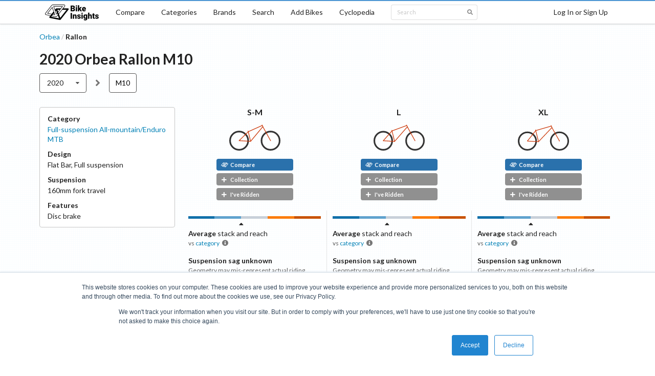

--- FILE ---
content_type: text/html; charset=utf-8
request_url: https://bikeinsights.com/bikes/5cc5e4b5b25d8c0017bce564-orbea-rallon?version=2020&build=m10
body_size: 13016
content:
<!DOCTYPE html><html lang="en"><head><meta charSet="utf-8"/><link rel="apple-touch-icon" sizes="180x180" href="/apple-touch-icon.png"/><link rel="icon" type="image/png" sizes="32x32" href="/favicon-32x32.png"/><link rel="icon" type="image/png" sizes="16x16" href="/favicon-16x16.png"/><link rel="manifest" href="/site.webmanifest"/><link rel="mask-icon" href="/safari-pinned-tab.svg" color="#000000"/><meta name="msapplication-TileColor" content="#2d89ef"/><meta name="theme-color" content="#ffffff"/><meta charSet="utf-8"/><meta name="viewport" content="minimum-scale=1, initial-scale=1, width=device-width, shrink-to-fit=no"/><link href="https://fonts.googleapis.com/css?family=Lato:400,700|Roboto:400,700|Sriracha&amp;display=swap" rel="stylesheet"/><title>2020 Orbea Rallon M10 - Bike Insights</title><link rel="canonical" href="https://bikeinsights.com/bikes/5cc5e4b5b25d8c0017bce564-orbea-rallon?build=m10&amp;version=2020"/><meta name="description" content="Full-suspension All-mountain/Enduro MTB bike with 3 sizes. Find your ideal bike using bike-on-bike geometry comparisons with diagrams, powerful search tools, and category analysis."/><meta property="og:site_name" content="Bike Insights"/><meta property="og:title" content="2020 Orbea Rallon M10"/><meta property="og:description" content="Full-suspension All-mountain/Enduro MTB bike with 3 sizes. Find your ideal bike using bike-on-bike geometry comparisons with diagrams, powerful search tools, and category analysis."/><meta property="og:url" content="https://bikeinsights.com/bikes/5cc5e4b5b25d8c0017bce564-orbea-rallon?build=m10&amp;version=2020"/><meta name="twitter:domain" value="bikeinsights.com"/><meta name="twitter:title" value="2020 Orbea Rallon M10"/><meta name="twitter:description" content="Full-suspension All-mountain/Enduro MTB bike with 3 sizes. Find your ideal bike using bike-on-bike geometry comparisons with diagrams, powerful search tools, and category analysis."/><meta name="twitter:url" content="https://bikeinsights.com/bikes/5cc5e4b5b25d8c0017bce564-orbea-rallon?build=m10&amp;version=2020"/><script type="application/ld+json">{"@context":"https://schema.org","@type":"BreadcrumbList","itemListElement":[{"@type":"ListItem","position":1,"item":"https://bikeinsights.com/categories","name":"Categories"},{"@type":"ListItem","position":2,"item":"https://bikeinsights.com/categories/mountain-bike/full-suspension-mountain-bike/full-suspension-all-mountain-enduro-mtb","name":"Full-suspension All-mountain/Enduro MTB"},{"@type":"ListItem","position":3,"name":"2020 Orbea Rallon M10"}]}</script><script type="application/ld+json">{"@context":"https://schema.org","@type":"BreadcrumbList","itemListElement":[{"@type":"ListItem","position":1,"item":"https://bikeinsights.com/brands","name":"Brands"},{"@type":"ListItem","position":2,"item":"https://bikeinsights.com/brands/5b91b2bdca258c0015e4dd59-orbea","name":"Orbea"},{"@type":"ListItem","position":3,"name":"2020 Rallon M10"}]}</script><link rel="preload" href="/_next/static/css/618f307992776a35ec5c71088f5dc03c957e6efe_CSS.afd8b54e.chunk.css" as="style"/><link rel="stylesheet" href="/_next/static/css/618f307992776a35ec5c71088f5dc03c957e6efe_CSS.afd8b54e.chunk.css" data-n-g=""/><link rel="preload" href="/_next/static/css/48c6c702c1828ccaf8a90fbe2725f11dbd59f8fe_CSS.c55c50ff.chunk.css" as="style"/><link rel="stylesheet" href="/_next/static/css/48c6c702c1828ccaf8a90fbe2725f11dbd59f8fe_CSS.c55c50ff.chunk.css" data-n-g=""/><link rel="preload" href="/_next/static/css/41f0c1940ed82250b70c2338990b6f4ea6c60f96_CSS.e1d2cd34.chunk.css" as="style"/><link rel="stylesheet" href="/_next/static/css/41f0c1940ed82250b70c2338990b6f4ea6c60f96_CSS.e1d2cd34.chunk.css" data-n-g=""/><link rel="preload" href="/_next/static/css/b15abc2664df1dec357bc990bdcfa9556f4578fa_CSS.c1447ace.chunk.css" as="style"/><link rel="stylesheet" href="/_next/static/css/b15abc2664df1dec357bc990bdcfa9556f4578fa_CSS.c1447ace.chunk.css" data-n-g=""/><link rel="preload" href="/_next/static/css/d9aaf7c6752f3c36875179653c27e510cac134a8_CSS.29e8c770.chunk.css" as="style"/><link rel="stylesheet" href="/_next/static/css/d9aaf7c6752f3c36875179653c27e510cac134a8_CSS.29e8c770.chunk.css" data-n-g=""/><link rel="preload" href="/_next/static/css/f8fa1903f712fcd9654ae3a052bccaa4739f585d_CSS.67b612a4.chunk.css" as="style"/><link rel="stylesheet" href="/_next/static/css/f8fa1903f712fcd9654ae3a052bccaa4739f585d_CSS.67b612a4.chunk.css" data-n-g=""/><link rel="preload" href="/_next/static/css/033f869c0cc364627d93bd7d05534baade1e7634_CSS.a7a708ad.chunk.css" as="style"/><link rel="stylesheet" href="/_next/static/css/033f869c0cc364627d93bd7d05534baade1e7634_CSS.a7a708ad.chunk.css" data-n-g=""/><link rel="preload" href="/_next/static/css/styles.c7e39c49.chunk.css" as="style"/><link rel="stylesheet" href="/_next/static/css/styles.c7e39c49.chunk.css" data-n-g=""/><link rel="preload" href="/_next/static/css/pages/_app.3641ccc1.chunk.css" as="style"/><link rel="stylesheet" href="/_next/static/css/pages/_app.3641ccc1.chunk.css" data-n-g=""/><link rel="preload" href="/_next/static/css/237588efc258b07c78e83f24c14139791bbe828a_CSS.54188f3f.chunk.css" as="style"/><link rel="stylesheet" href="/_next/static/css/237588efc258b07c78e83f24c14139791bbe828a_CSS.54188f3f.chunk.css" data-n-p=""/><link rel="preload" href="/_next/static/css/aee52eb3c9325b3ddc7249153229fbc944dce8e3_CSS.ec9cb4a2.chunk.css" as="style"/><link rel="stylesheet" href="/_next/static/css/aee52eb3c9325b3ddc7249153229fbc944dce8e3_CSS.ec9cb4a2.chunk.css" data-n-p=""/><link rel="preload" href="/_next/static/css/a445ff8b6280f3cc74fbe3434db0e233f1e83d22_CSS.40f6affc.chunk.css" as="style"/><link rel="stylesheet" href="/_next/static/css/a445ff8b6280f3cc74fbe3434db0e233f1e83d22_CSS.40f6affc.chunk.css" data-n-p=""/><link rel="preload" href="/_next/static/css/278135737b3e1b412462599ed3da0672d62786e5_CSS.dbc74556.chunk.css" as="style"/><link rel="stylesheet" href="/_next/static/css/278135737b3e1b412462599ed3da0672d62786e5_CSS.dbc74556.chunk.css" data-n-p=""/><link rel="preload" href="/_next/static/css/pages/bikes/%5BbikeId%5D.cde65672.chunk.css" as="style"/><link rel="stylesheet" href="/_next/static/css/pages/bikes/%5BbikeId%5D.cde65672.chunk.css" data-n-p=""/><noscript data-n-css="true"></noscript><link rel="preload" href="/_next/static/chunks/main-c6246b5cf9137a17689b.js" as="script"/><link rel="preload" href="/_next/static/chunks/webpack-d7b2fb72fb7257504a38.js" as="script"/><link rel="preload" href="/_next/static/chunks/framework.7c6d77cdc01858bec508.js" as="script"/><link rel="preload" href="/_next/static/chunks/c227ff77.1542b56e990aa850d001.js" as="script"/><link rel="preload" href="/_next/static/chunks/589e5bbf4b9b7a5a2c77c117f09e20a2731373dd.8858cf83bec1e139a100.js" as="script"/><link rel="preload" href="/_next/static/chunks/7bb579c2d15f61e72122c816927bd66555157a5b.9cd2cdefd2e25969d4ad.js" as="script"/><link rel="preload" href="/_next/static/chunks/79a029a91659c4cdc3f9a87cd7912ed00fed14c5.af8594f9813978e2c92e.js" as="script"/><link rel="preload" href="/_next/static/chunks/618f307992776a35ec5c71088f5dc03c957e6efe_CSS.ff5578978733a40a67a3.js" as="script"/><link rel="preload" href="/_next/static/chunks/a28bb37d961aed8f1d56983c86241312a8eddb08.3f6c98a0d46150ce8c52.js" as="script"/><link rel="preload" href="/_next/static/chunks/a0fcf753509d76ae8066fcfad305cb8dd8b68c76.9735d51a1064a471ae54.js" as="script"/><link rel="preload" href="/_next/static/chunks/48c6c702c1828ccaf8a90fbe2725f11dbd59f8fe_CSS.d6f2610c02ca1f2f8023.js" as="script"/><link rel="preload" href="/_next/static/chunks/41f0c1940ed82250b70c2338990b6f4ea6c60f96_CSS.33fae6201fee986d0584.js" as="script"/><link rel="preload" href="/_next/static/chunks/6b321c5c20e83cacaab7463757765ce51d7318e4.8a573cd5588ffcf1f89c.js" as="script"/><link rel="preload" href="/_next/static/chunks/3bfe478cadea75db50eae4001fc5f44a2b8e40cd.43a783680665719bdbe2.js" as="script"/><link rel="preload" href="/_next/static/chunks/b15abc2664df1dec357bc990bdcfa9556f4578fa_CSS.0b5f6bdc6f7c56fd5910.js" as="script"/><link rel="preload" href="/_next/static/chunks/43707ddad152cc116a5685f0ce8ea0cccd3576d3.a36b7e73f2ac225b53a1.js" as="script"/><link rel="preload" href="/_next/static/chunks/d9aaf7c6752f3c36875179653c27e510cac134a8_CSS.5cce01f8b620a635bfe5.js" as="script"/><link rel="preload" href="/_next/static/chunks/f8fa1903f712fcd9654ae3a052bccaa4739f585d_CSS.2def46d8f6d9630e1283.js" as="script"/><link rel="preload" href="/_next/static/chunks/0796b910c00101f49dbf79e29359d08a632a36da.37809d65d1d0fe5a27c7.js" as="script"/><link rel="preload" href="/_next/static/chunks/91ad7b0c3af0720f1cad9ed1d9df32995d1ffc6a.2c089197609412557f45.js" as="script"/><link rel="preload" href="/_next/static/chunks/033f869c0cc364627d93bd7d05534baade1e7634.23768903295e9d7acc62.js" as="script"/><link rel="preload" href="/_next/static/chunks/033f869c0cc364627d93bd7d05534baade1e7634_CSS.034de57766ff36fd46b3.js" as="script"/><link rel="preload" href="/_next/static/chunks/styles.5b83a617d2a1c939c2af.js" as="script"/><link rel="preload" href="/_next/static/chunks/pages/_app-d7a05ccb93538a4e52f6.js" as="script"/><link rel="preload" href="/_next/static/chunks/52d02a0c042c83e03948955c95d4d8ed3e5904f0.ad60c08cdd574893f13a.js" as="script"/><link rel="preload" href="/_next/static/chunks/237588efc258b07c78e83f24c14139791bbe828a_CSS.748f7f460fe4ac62566f.js" as="script"/><link rel="preload" href="/_next/static/chunks/aee52eb3c9325b3ddc7249153229fbc944dce8e3.3ae6a51de7e903d809f9.js" as="script"/><link rel="preload" href="/_next/static/chunks/aee52eb3c9325b3ddc7249153229fbc944dce8e3_CSS.b49a158ac8e0abf8851b.js" as="script"/><link rel="preload" href="/_next/static/chunks/0b74e05a0a486787672db27c289b41d5ac38a3d5.00e42a07a5e0a53eef45.js" as="script"/><link rel="preload" href="/_next/static/chunks/a445ff8b6280f3cc74fbe3434db0e233f1e83d22_CSS.f670b774c84bedcb2ff7.js" as="script"/><link rel="preload" href="/_next/static/chunks/4e090e2a7b1985d00500c667c6c44a1b5d982bd9.bb30751d65e2d1ba039b.js" as="script"/><link rel="preload" href="/_next/static/chunks/278135737b3e1b412462599ed3da0672d62786e5_CSS.00748a1e77ca8afbafe6.js" as="script"/><link rel="preload" href="/_next/static/chunks/278135737b3e1b412462599ed3da0672d62786e5.2dda07d27591854d78a7.js" as="script"/><link rel="preload" href="/_next/static/chunks/pages/bikes/%5BbikeId%5D-c3838e5cf6118a516b54.js" as="script"/></head><body><div id="__next"><div class=""><div class="cheeseburger-menu"><div class="cheeseburger-menu-overlay" style="position:fixed;top:0;bottom:0;left:0;right:0;z-index:1001;background:rgba(0, 0, 0, 0.3);opacity:0;transition:opacity 0.3s, transform 0s 0.3s;transform:translate3d(100%, 0px, 0px)" role="button" tabindex="-1"></div><div><div class="cheeseburger-menu-outer" style="position:fixed;left:0;right:inherit;top:0;bottom:0;z-index:1002;width:300px;max-width:80%;transition:transform 0.3s;transform:translate3d(-100%, 0px, 0px);transform-origin:left;background-color:white"><div class="cheeseburger-menu-inner" style="height:100%;padding-bottom:0;overflow-y:auto"><div class="mobile-sidebar-content"><div class="mobile-sidebar-menu"><a href="/">Home</a><a href="/compare">Compare</a><a href="/categories">Categories</a><a href="/brands">Brands</a><a href="/search">Search</a><a href="/bike-geometries/add">Add Bikes</a><a href="/cyclopedia">Cyclopedia</a></div><div class="mobile-sidebar-search"><div class="search-box"><div class="ui large fluid right icon input"><input type="text" value="" placeholder="Search"/><i aria-hidden="true" class="search icon"></i></div></div></div></div></div><div class="cheeseburger-menu-shadow" style="position:absolute;z-index:-1;width:100%;height:100%;transition:opacity 0.3s;box-shadow:0 0 15px 0 rgba(0, 0, 0, .2);opacity:0;top:0;bottom:0;left:0;right:0"></div></div></div></div><div class="mobile-content"><header class="ui borderless stackable top fixed desktop-menu menu"><nav aria-labelledby="primary-navigation" class="ui container"><a class="item logo-item" href="/"><img src="/logo.png" srcSet="/logo.png 1x, /logo_2x.png 2x" alt="Bike Insights"/></a><a class="item" href="/compare">Compare</a><a class="item" href="/categories">Categories</a><a class="item" href="/brands">Brands</a><a class="item" href="/search">Search</a><a class="item" href="/bike-geometries/add">Add Bikes</a><a class="item" href="/cyclopedia">Cyclopedia</a><div class="item search-menu-item"><div class="search-box dropdown"><div class="ui mini right icon input"><input type="text" value="" placeholder="Search"/><i aria-hidden="true" class="search icon"></i></div></div></div><a class="right item">Log In or Sign Up</a></nav></header><header aria-labelledby="mobile-navigation" class="ui borderless mobile-menu menu"><a class="item"><i aria-hidden="true" class="sidebar icon"></i></a><a class="item logo-item" href="/"><img src="/logo.png" srcSet="/logo.png 1x, /logo_2x.png 2x" alt="Bike Insights"/></a><a class="right item">Log In or Sign Up</a></header><main class="ui container page-container bike-profile"><div class="header-wrapper"><div class="header-title-wrapper"><div class="ui breadcrumb"><div class="section"><a href="/brands/5b91b2bdca258c0015e4dd59-orbea">Orbea</a></div><div class="divider">/</div><div class="active section">Rallon</div></div><h1 class="ui header header-title">2020<!-- --> <!-- -->Orbea<!-- --> <!-- -->Rallon<!-- --> <!-- -->M10</h1></div></div><div class="version-build-wrapper"><div class="version-menu"><nav name="version" aria-labelledby="bike-version-navigation" role="listbox" aria-expanded="false" class="ui compact selection scrolling dropdown" tabindex="0"><div aria-atomic="true" aria-live="polite" role="alert" class="divider text">2020</div><i aria-hidden="true" class="dropdown icon"></i><div class="menu transition"><a title="2026/Enduro Orbea Rallon" style="pointer-events:all" role="option" aria-checked="false" aria-selected="false" class="item" href="/bikes/5cc5e4b5b25d8c0017bce564-orbea-rallon?version=2026-enduro"><span class="text">2026/Enduro</span></a><a title="2022 Orbea Rallon" style="pointer-events:all" role="option" aria-checked="false" aria-selected="false" class="item" href="/bikes/5cc5e4b5b25d8c0017bce564-orbea-rallon?version=2022"><span class="text">2022</span></a><a title="2020 Orbea Rallon" style="pointer-events:all" role="option" aria-checked="true" aria-selected="true" class="active selected item" href="/bikes/5cc5e4b5b25d8c0017bce564-orbea-rallon?version=2020"><span class="text">2020</span></a><a title="2018 Orbea Rallon" style="pointer-events:all" role="option" aria-checked="false" aria-selected="false" class="item" href="/bikes/5cc5e4b5b25d8c0017bce564-orbea-rallon?version=2018"><span class="text">2018</span></a><a title="2016 Orbea Rallon" style="pointer-events:all" role="option" aria-checked="false" aria-selected="false" class="item" href="/bikes/5cc5e4b5b25d8c0017bce564-orbea-rallon?version=2016"><span class="text">2016</span></a></div></nav></div><i aria-hidden="true" class="grey angle right icon"></i><div class="build-menu"><nav class="build-list" aria-labelledby="bike-build-navigation"><a class="build-list-build active" title="2020 Orbea Rallon M10" href="/bikes/5cc5e4b5b25d8c0017bce564-orbea-rallon?version=2020&amp;build=m10">M10</a></nav></div></div><div class="build-profile"><div class="geometry-table-wrapper"><div class="geometry-table geometry-count-3"><div class="geometry-table-header-wrapper"><div class="geometry-table-header-wrapper-left"><div class="build-summary-component"><div class="build-summary-content"><dl class="build-summary-items"><div class="build-summary-item"><dt class="build-summary-item-title">Category</dt><dd class="build-summary-item-content"><a href="/categories/mountain-bike/full-suspension-mountain-bike/full-suspension-all-mountain-enduro-mtb">Full-suspension All-mountain/Enduro MTB</a></dd></div><div class="build-summary-item"><dt class="build-summary-item-title">Design</dt><dd class="build-summary-item-content"><span>Flat Bar</span><span>, </span><span>Full suspension</span></dd></div><div class="build-summary-item"><dt class="build-summary-item-title">Suspension</dt><dd class="build-summary-item-content"><span>160<!-- -->mm fork travel</span></dd></div><div class="build-summary-item"><dt class="build-summary-item-title">Features</dt><dd class="build-summary-item-content"><span>Disc<!-- --> brake</span></dd></div></dl><div class="build-summary-labels"></div></div></div></div><div class="geometry-table-header-wrapper-right"><div class="bike-profile-header"><div role="navigation" class="navigation"><a tabindex="-1" class="item far-left disabled" alt="Jump to Smallest Size" role="button"><span><i aria-hidden="true" class="angle double left icon"></i><span class="label">S-M</span></span></a><a tabindex="-1" class="item left disabled" alt="View Smaller Size" role="button"><span><i aria-hidden="true" class="angle left icon"></i><span class="label">size</span></span></a><span class="item"><span class="summary">3<!-- --> sizes</span><span class="range">(<!-- -->S-M<!-- --> to <!-- -->XL<!-- -->)</span></span><a tabindex="-1" class="item right disabled" alt="View Larger Size" role="button"><span><span class="label">size</span><i aria-hidden="true" class="angle right icon"></i></span></a><a tabindex="-1" class="item far-right disabled" alt="Jump to Largest Size" role="button"><span><span class="label">XL</span><i aria-hidden="true" class="angle double right icon"></i></span></a></div><table class="bike-profile-table bike-profile-header-table"><tbody><tr><td class="header-cell ghc ghc-0"><div class="size-wrapper"><a class="size" title="2020 Orbea Rallon M10 S-M" href="/bike-geometries/5df3e83f4abaab001749931f-2020-orbea-rallon-m10-s-m">S-M</a></div><div class="bike-diagram-wrapper"><a class="size" title="2020 Orbea Rallon M10 S-M" href="/bike-geometries/5df3e83f4abaab001749931f-2020-orbea-rallon-m10-s-m"><svg width="100" height="50.631823172373785" xmlns="http://www.w3.org/2000/svg" opacity="1"><g transform="scale(0.05178878462080252)"><g><g><ellipse cx="371.96" cy="605.7" rx="341.48" ry="341.48" stroke-width="60.96" stroke="#333" fill="transparent"></ellipse><ellipse cx="371.96" cy="605.7" rx="12.7" ry="12.7" stroke-width="0" fill="#cc3b0d"></ellipse></g><g><ellipse cx="1558.96" cy="605.7" rx="341.48" ry="341.48" stroke-width="60.96" stroke="#333" fill="transparent"></ellipse><ellipse cx="1558.96" cy="605.7" rx="12.7" ry="12.7" stroke-width="0" fill="#cc3b0d"></ellipse></g></g><ellipse cx="806.24" cy="630.7" rx="12.7" ry="12.7" stroke-width="0" fill="#cc3b0d"></ellipse><line x1="371.96" y1="605.7" x2="806.24" y2="630.7" stroke-width="25.4" stroke="#cc3b0d" fill="none"></line><line x1="708.02" y1="236.76" x2="806.24" y2="630.7" stroke-width="25.4" stroke="#cc3b0d" fill="none"></line><line x1="716.59" y1="271.12" x2="371.96" y2="605.7" stroke-width="25.4" stroke="#cc3b0d" fill="none"></line><line x1="1236.24" y1="12.7" x2="1278.5" y2="103.33" stroke-width="25.4" stroke="#cc3b0d" fill="none"></line><line x1="716.59" y1="271.12" x2="1246.81" y2="35.36" stroke-width="25.4" stroke="#cc3b0d" fill="none"></line><line x1="806.24" y1="630.7" x2="1267.94" y2="80.67" stroke-width="25.4" stroke="#cc3b0d" fill="none"></line><g><line x1="1278.5" y1="103.33" x2="1558.96" y2="605.7" stroke-width="25.4" stroke="#cc3b0d" fill="none"></line><ellipse cx="1278.5" cy="103.33" rx="12.7" ry="12.7" stroke-width="0" fill="#cc3b0d"></ellipse></g></g></svg></a></div><div class="bike-geometry-buttons"><div class="bike-geometry-compare-button compact fluid"><a title="Compare this bike" class="ui black small label" href="/compare?geometries=5df3e83f4abaab001749931f"><span class="bike-insights-icon small">
<svg width="100%" height="100%" viewBox="0 0 14 9" version="1.1" xmlns="http://www.w3.org/2000/svg" xmlns:xlink="http://www.w3.org/1999/xlink" xml:space="preserve" xmlns:serif="http://www.serif.com/" style="fill-rule:evenodd;clip-rule:evenodd;stroke-linejoin:round;stroke-miterlimit:2;">
  <g id="Shadow-170" serif:id="Shadow 170" transform="matrix(1,0,0,1,-1691.61,-1015.17)">
      <g transform="matrix(0.0580316,0,0,0.0580316,1674.34,1004.7)">
          <circle cx="531.667" cy="219.075" r="7.326" style="fill:white;"/>
      </g>
      <g transform="matrix(0.0580316,0,0,0.0580316,1663.34,1009.59)">
          <circle cx="531.667" cy="219.075" r="7.326" style="fill:white;"/>
      </g>
      <g transform="matrix(0.0580316,0,0,0.0580316,1669.47,1010.79)">
          <circle cx="531.667" cy="219.075" r="7.326" style="fill:white;"/>
      </g>
      <g transform="matrix(0.0580316,0,0,0.0580316,1667.24,1004.7)">
          <circle cx="531.667" cy="219.075" r="7.326" style="fill:white;"/>
      </g>
      <g transform="matrix(-0.000531338,-0.000424692,0.00312267,-0.00390682,1696.15,1019.86)">
          <rect x="-624.988" y="-624.988" width="1249.98" height="1249.98" style="fill:white;"/>
      </g>
      <g transform="matrix(3.67177e-20,0.000599645,-0.00500143,3.06249e-19,1701.64,1017.42)">
          <rect x="-708.956" y="-708.956" width="1417.91" height="1417.91" style="fill:white;"/>
      </g>
      <g transform="matrix(-0.000426526,-0.000340877,0.00312245,-0.003907,1702.76,1020.46)">
          <rect x="-778.604" y="-778.604" width="1557.21" height="1557.21" style="fill:white;"/>
      </g>
      <g transform="matrix(-0.000130741,0.000667825,-0.00490826,-0.000960899,1697.26,1022.9)">
          <rect x="-624.717" y="-624.717" width="1249.43" height="1249.43" style="fill:white;"/>
      </g>
      <g transform="matrix(-0.000616331,0.000225833,-0.00172073,-0.00469611,1699.21,1020.46)">
          <rect x="-647.772" y="-647.772" width="1295.54" height="1295.54" style="fill:white;"/>
      </g>
  </g>
  <g id="Fill-130" serif:id="Fill 130" transform="matrix(1,0,0,1,-1870.61,-1033.22)">
      <g transform="matrix(0.0580316,0,0,0.0580316,1851.17,1020.93)">
          <circle cx="531.667" cy="219.075" r="7.326" style="fill:white;"/>
      </g>
      <g transform="matrix(0.0580316,0,0,0.0580316,1840.18,1025.81)">
          <circle cx="531.667" cy="219.075" r="7.326" style="fill:white;"/>
      </g>
      <g transform="matrix(0.0580316,0,0,0.0580316,1846.31,1027.01)">
          <circle cx="531.667" cy="219.075" r="7.326" style="fill:white;"/>
      </g>
      <g transform="matrix(0.0580316,0,0,0.0580316,1844.08,1020.93)">
          <circle cx="531.667" cy="219.075" r="7.326" style="fill:white;"/>
      </g>
      <g transform="matrix(-0.000616219,0.000225792,-0.00172073,-0.00469611,1876.05,1036.68)">
          <rect x="-647.772" y="-647.772" width="1295.54" height="1295.54" style="fill:white;"/>
      </g>
      <g transform="matrix(-0.000531338,-0.000424692,0.00312267,-0.00390682,1872.99,1036.08)">
          <rect x="-624.988" y="-624.988" width="1249.98" height="1249.98" style="fill:white;"/>
      </g>
      <g transform="matrix(3.67177e-20,0.000599645,-0.00500143,3.06249e-19,1878.48,1033.64)">
          <rect x="-708.956" y="-708.956" width="1417.91" height="1417.91" style="fill:white;"/>
      </g>
      <g transform="matrix(-0.000426526,-0.000340877,0.00312245,-0.003907,1879.6,1036.68)">
          <rect x="-778.604" y="-778.604" width="1557.21" height="1557.21" style="fill:white;"/>
      </g>
      <g transform="matrix(-0.000130741,0.000667825,-0.00490826,-0.000960899,1874.1,1039.12)">
          <rect x="-624.717" y="-624.717" width="1249.43" height="1249.43" style="fill:white;"/>
      </g>
  </g>
</svg>
      </span> Compare</a></div><div class="bike-geometry-bookmark compact fluid"><a role="button" title="Add bike to your collection" class="ui grey small label"><i aria-hidden="true" class="plus icon"></i>Collection</a></div><div class="bike-geometry-ridden-toggle compact fluid"><a role="button" title="Mark bike as ridden" class="ui grey small label"><i aria-hidden="true" class="plus icon"></i>I&#x27;ve Ridden</a></div></div></td><td class="header-cell ghc ghc-1"><div class="size-wrapper"><a class="size" title="2020 Orbea Rallon M10 L" href="/bike-geometries/5df3e83f4abaab0017499320-2020-orbea-rallon-m10-l">L</a></div><div class="bike-diagram-wrapper"><a class="size" title="2020 Orbea Rallon M10 L" href="/bike-geometries/5df3e83f4abaab0017499320-2020-orbea-rallon-m10-l"><svg width="100" height="50.31617812047406" xmlns="http://www.w3.org/2000/svg" opacity="1"><g transform="scale(0.05099647104420374)"><g><g><ellipse cx="371.96" cy="614.7" rx="341.48" ry="341.48" stroke-width="60.96" stroke="#333" fill="transparent"></ellipse><ellipse cx="371.96" cy="614.7" rx="12.7" ry="12.7" stroke-width="0" fill="#cc3b0d"></ellipse></g><g><ellipse cx="1588.96" cy="614.7" rx="341.48" ry="341.48" stroke-width="60.96" stroke="#333" fill="transparent"></ellipse><ellipse cx="1588.96" cy="614.7" rx="12.7" ry="12.7" stroke-width="0" fill="#cc3b0d"></ellipse></g></g><ellipse cx="806.24" cy="639.7" rx="12.7" ry="12.7" stroke-width="0" fill="#cc3b0d"></ellipse><line x1="371.96" y1="614.7" x2="806.24" y2="639.7" stroke-width="25.4" stroke="#cc3b0d" fill="none"></line><line x1="698.83" y1="208.89" x2="806.24" y2="639.7" stroke-width="25.4" stroke="#cc3b0d" fill="none"></line><line x1="707.29" y1="242.82" x2="371.96" y2="614.7" stroke-width="25.4" stroke="#cc3b0d" fill="none"></line><line x1="1261.24" y1="12.7" x2="1307.73" y2="112.39" stroke-width="25.4" stroke="#cc3b0d" fill="none"></line><line x1="707.29" y1="242.82" x2="1272.86" y2="37.62" stroke-width="25.4" stroke="#cc3b0d" fill="none"></line><line x1="806.24" y1="639.7" x2="1296.11" y2="87.47" stroke-width="25.4" stroke="#cc3b0d" fill="none"></line><g><line x1="1307.73" y1="112.39" x2="1588.96" y2="614.7" stroke-width="25.4" stroke="#cc3b0d" fill="none"></line><ellipse cx="1307.73" cy="112.39" rx="12.7" ry="12.7" stroke-width="0" fill="#cc3b0d"></ellipse></g></g></svg></a></div><div class="bike-geometry-buttons"><div class="bike-geometry-compare-button compact fluid"><a title="Compare this bike" class="ui black small label" href="/compare?geometries=5df3e83f4abaab0017499320"><span class="bike-insights-icon small">
<svg width="100%" height="100%" viewBox="0 0 14 9" version="1.1" xmlns="http://www.w3.org/2000/svg" xmlns:xlink="http://www.w3.org/1999/xlink" xml:space="preserve" xmlns:serif="http://www.serif.com/" style="fill-rule:evenodd;clip-rule:evenodd;stroke-linejoin:round;stroke-miterlimit:2;">
  <g id="Shadow-170" serif:id="Shadow 170" transform="matrix(1,0,0,1,-1691.61,-1015.17)">
      <g transform="matrix(0.0580316,0,0,0.0580316,1674.34,1004.7)">
          <circle cx="531.667" cy="219.075" r="7.326" style="fill:white;"/>
      </g>
      <g transform="matrix(0.0580316,0,0,0.0580316,1663.34,1009.59)">
          <circle cx="531.667" cy="219.075" r="7.326" style="fill:white;"/>
      </g>
      <g transform="matrix(0.0580316,0,0,0.0580316,1669.47,1010.79)">
          <circle cx="531.667" cy="219.075" r="7.326" style="fill:white;"/>
      </g>
      <g transform="matrix(0.0580316,0,0,0.0580316,1667.24,1004.7)">
          <circle cx="531.667" cy="219.075" r="7.326" style="fill:white;"/>
      </g>
      <g transform="matrix(-0.000531338,-0.000424692,0.00312267,-0.00390682,1696.15,1019.86)">
          <rect x="-624.988" y="-624.988" width="1249.98" height="1249.98" style="fill:white;"/>
      </g>
      <g transform="matrix(3.67177e-20,0.000599645,-0.00500143,3.06249e-19,1701.64,1017.42)">
          <rect x="-708.956" y="-708.956" width="1417.91" height="1417.91" style="fill:white;"/>
      </g>
      <g transform="matrix(-0.000426526,-0.000340877,0.00312245,-0.003907,1702.76,1020.46)">
          <rect x="-778.604" y="-778.604" width="1557.21" height="1557.21" style="fill:white;"/>
      </g>
      <g transform="matrix(-0.000130741,0.000667825,-0.00490826,-0.000960899,1697.26,1022.9)">
          <rect x="-624.717" y="-624.717" width="1249.43" height="1249.43" style="fill:white;"/>
      </g>
      <g transform="matrix(-0.000616331,0.000225833,-0.00172073,-0.00469611,1699.21,1020.46)">
          <rect x="-647.772" y="-647.772" width="1295.54" height="1295.54" style="fill:white;"/>
      </g>
  </g>
  <g id="Fill-130" serif:id="Fill 130" transform="matrix(1,0,0,1,-1870.61,-1033.22)">
      <g transform="matrix(0.0580316,0,0,0.0580316,1851.17,1020.93)">
          <circle cx="531.667" cy="219.075" r="7.326" style="fill:white;"/>
      </g>
      <g transform="matrix(0.0580316,0,0,0.0580316,1840.18,1025.81)">
          <circle cx="531.667" cy="219.075" r="7.326" style="fill:white;"/>
      </g>
      <g transform="matrix(0.0580316,0,0,0.0580316,1846.31,1027.01)">
          <circle cx="531.667" cy="219.075" r="7.326" style="fill:white;"/>
      </g>
      <g transform="matrix(0.0580316,0,0,0.0580316,1844.08,1020.93)">
          <circle cx="531.667" cy="219.075" r="7.326" style="fill:white;"/>
      </g>
      <g transform="matrix(-0.000616219,0.000225792,-0.00172073,-0.00469611,1876.05,1036.68)">
          <rect x="-647.772" y="-647.772" width="1295.54" height="1295.54" style="fill:white;"/>
      </g>
      <g transform="matrix(-0.000531338,-0.000424692,0.00312267,-0.00390682,1872.99,1036.08)">
          <rect x="-624.988" y="-624.988" width="1249.98" height="1249.98" style="fill:white;"/>
      </g>
      <g transform="matrix(3.67177e-20,0.000599645,-0.00500143,3.06249e-19,1878.48,1033.64)">
          <rect x="-708.956" y="-708.956" width="1417.91" height="1417.91" style="fill:white;"/>
      </g>
      <g transform="matrix(-0.000426526,-0.000340877,0.00312245,-0.003907,1879.6,1036.68)">
          <rect x="-778.604" y="-778.604" width="1557.21" height="1557.21" style="fill:white;"/>
      </g>
      <g transform="matrix(-0.000130741,0.000667825,-0.00490826,-0.000960899,1874.1,1039.12)">
          <rect x="-624.717" y="-624.717" width="1249.43" height="1249.43" style="fill:white;"/>
      </g>
  </g>
</svg>
      </span> Compare</a></div><div class="bike-geometry-bookmark compact fluid"><a role="button" title="Add bike to your collection" class="ui grey small label"><i aria-hidden="true" class="plus icon"></i>Collection</a></div><div class="bike-geometry-ridden-toggle compact fluid"><a role="button" title="Mark bike as ridden" class="ui grey small label"><i aria-hidden="true" class="plus icon"></i>I&#x27;ve Ridden</a></div></div></td><td class="header-cell ghc ghc-2"><div class="size-wrapper"><a class="size" title="2020 Orbea Rallon M10 XL" href="/bike-geometries/5df3e83f4abaab0017499321-2020-orbea-rallon-m10-xl">XL</a></div><div class="bike-diagram-wrapper"><a class="size" title="2020 Orbea Rallon M10 XL" href="/bike-geometries/5df3e83f4abaab0017499321-2020-orbea-rallon-m10-xl"><svg width="100" height="50.06009254251547" xmlns="http://www.w3.org/2000/svg" opacity="1"><g transform="scale(0.050077118762894855)"><g><g><ellipse cx="371.96" cy="627.7" rx="341.48" ry="341.48" stroke-width="60.96" stroke="#333" fill="transparent"></ellipse><ellipse cx="371.96" cy="627.7" rx="12.7" ry="12.7" stroke-width="0" fill="#cc3b0d"></ellipse></g><g><ellipse cx="1624.96" cy="627.7" rx="341.48" ry="341.48" stroke-width="60.96" stroke="#333" fill="transparent"></ellipse><ellipse cx="1624.96" cy="627.7" rx="12.7" ry="12.7" stroke-width="0" fill="#cc3b0d"></ellipse></g></g><ellipse cx="806.24" cy="652.7" rx="12.7" ry="12.7" stroke-width="0" fill="#cc3b0d"></ellipse><line x1="371.96" y1="627.7" x2="806.24" y2="652.7" stroke-width="25.4" stroke="#cc3b0d" fill="none"></line><line x1="689.39" y1="184.05" x2="806.24" y2="652.7" stroke-width="25.4" stroke="#cc3b0d" fill="none"></line><line x1="697.76" y1="217.6" x2="371.96" y2="627.7" stroke-width="25.4" stroke="#cc3b0d" fill="none"></line><line x1="1291.24" y1="12.7" x2="1344.07" y2="125.99" stroke-width="25.4" stroke="#cc3b0d" fill="none"></line><line x1="697.76" y1="217.6" x2="1304.45" y2="41.02" stroke-width="25.4" stroke="#cc3b0d" fill="none"></line><line x1="806.24" y1="652.7" x2="1330.86" y2="97.67" stroke-width="25.4" stroke="#cc3b0d" fill="none"></line><g><line x1="1344.07" y1="125.99" x2="1624.96" y2="627.7" stroke-width="25.4" stroke="#cc3b0d" fill="none"></line><ellipse cx="1344.07" cy="125.99" rx="12.7" ry="12.7" stroke-width="0" fill="#cc3b0d"></ellipse></g></g></svg></a></div><div class="bike-geometry-buttons"><div class="bike-geometry-compare-button compact fluid"><a title="Compare this bike" class="ui black small label" href="/compare?geometries=5df3e83f4abaab0017499321"><span class="bike-insights-icon small">
<svg width="100%" height="100%" viewBox="0 0 14 9" version="1.1" xmlns="http://www.w3.org/2000/svg" xmlns:xlink="http://www.w3.org/1999/xlink" xml:space="preserve" xmlns:serif="http://www.serif.com/" style="fill-rule:evenodd;clip-rule:evenodd;stroke-linejoin:round;stroke-miterlimit:2;">
  <g id="Shadow-170" serif:id="Shadow 170" transform="matrix(1,0,0,1,-1691.61,-1015.17)">
      <g transform="matrix(0.0580316,0,0,0.0580316,1674.34,1004.7)">
          <circle cx="531.667" cy="219.075" r="7.326" style="fill:white;"/>
      </g>
      <g transform="matrix(0.0580316,0,0,0.0580316,1663.34,1009.59)">
          <circle cx="531.667" cy="219.075" r="7.326" style="fill:white;"/>
      </g>
      <g transform="matrix(0.0580316,0,0,0.0580316,1669.47,1010.79)">
          <circle cx="531.667" cy="219.075" r="7.326" style="fill:white;"/>
      </g>
      <g transform="matrix(0.0580316,0,0,0.0580316,1667.24,1004.7)">
          <circle cx="531.667" cy="219.075" r="7.326" style="fill:white;"/>
      </g>
      <g transform="matrix(-0.000531338,-0.000424692,0.00312267,-0.00390682,1696.15,1019.86)">
          <rect x="-624.988" y="-624.988" width="1249.98" height="1249.98" style="fill:white;"/>
      </g>
      <g transform="matrix(3.67177e-20,0.000599645,-0.00500143,3.06249e-19,1701.64,1017.42)">
          <rect x="-708.956" y="-708.956" width="1417.91" height="1417.91" style="fill:white;"/>
      </g>
      <g transform="matrix(-0.000426526,-0.000340877,0.00312245,-0.003907,1702.76,1020.46)">
          <rect x="-778.604" y="-778.604" width="1557.21" height="1557.21" style="fill:white;"/>
      </g>
      <g transform="matrix(-0.000130741,0.000667825,-0.00490826,-0.000960899,1697.26,1022.9)">
          <rect x="-624.717" y="-624.717" width="1249.43" height="1249.43" style="fill:white;"/>
      </g>
      <g transform="matrix(-0.000616331,0.000225833,-0.00172073,-0.00469611,1699.21,1020.46)">
          <rect x="-647.772" y="-647.772" width="1295.54" height="1295.54" style="fill:white;"/>
      </g>
  </g>
  <g id="Fill-130" serif:id="Fill 130" transform="matrix(1,0,0,1,-1870.61,-1033.22)">
      <g transform="matrix(0.0580316,0,0,0.0580316,1851.17,1020.93)">
          <circle cx="531.667" cy="219.075" r="7.326" style="fill:white;"/>
      </g>
      <g transform="matrix(0.0580316,0,0,0.0580316,1840.18,1025.81)">
          <circle cx="531.667" cy="219.075" r="7.326" style="fill:white;"/>
      </g>
      <g transform="matrix(0.0580316,0,0,0.0580316,1846.31,1027.01)">
          <circle cx="531.667" cy="219.075" r="7.326" style="fill:white;"/>
      </g>
      <g transform="matrix(0.0580316,0,0,0.0580316,1844.08,1020.93)">
          <circle cx="531.667" cy="219.075" r="7.326" style="fill:white;"/>
      </g>
      <g transform="matrix(-0.000616219,0.000225792,-0.00172073,-0.00469611,1876.05,1036.68)">
          <rect x="-647.772" y="-647.772" width="1295.54" height="1295.54" style="fill:white;"/>
      </g>
      <g transform="matrix(-0.000531338,-0.000424692,0.00312267,-0.00390682,1872.99,1036.08)">
          <rect x="-624.988" y="-624.988" width="1249.98" height="1249.98" style="fill:white;"/>
      </g>
      <g transform="matrix(3.67177e-20,0.000599645,-0.00500143,3.06249e-19,1878.48,1033.64)">
          <rect x="-708.956" y="-708.956" width="1417.91" height="1417.91" style="fill:white;"/>
      </g>
      <g transform="matrix(-0.000426526,-0.000340877,0.00312245,-0.003907,1879.6,1036.68)">
          <rect x="-778.604" y="-778.604" width="1557.21" height="1557.21" style="fill:white;"/>
      </g>
      <g transform="matrix(-0.000130741,0.000667825,-0.00490826,-0.000960899,1874.1,1039.12)">
          <rect x="-624.717" y="-624.717" width="1249.43" height="1249.43" style="fill:white;"/>
      </g>
  </g>
</svg>
      </span> Compare</a></div><div class="bike-geometry-bookmark compact fluid"><a role="button" title="Add bike to your collection" class="ui grey small label"><i aria-hidden="true" class="plus icon"></i>Collection</a></div><div class="bike-geometry-ridden-toggle compact fluid"><a role="button" title="Mark bike as ridden" class="ui grey small label"><i aria-hidden="true" class="plus icon"></i>I&#x27;ve Ridden</a></div></div></td></tr></tbody></table></div><div><table class="bike-profile-table bike-profile-insights-table"><tbody><tr><td class="gc gc-0 first left-empty end"><div class="bike-profile-insights-cell"><div class="insight level-3-upright-aggressive"><div class="upright-aggressive-bar"><div class="bars"><div class="very-upright-bar"></div><div class="somewhat-upright-bar"></div><div class="average-bar"></div><div class="somewhat-aggressive-bar"></div><div class="very-aggressive-bar"></div></div><div class="upright-aggressive-indicator" style="padding-left:40%"><i aria-hidden="true" class="triangle up icon"></i></div></div><span class="title"><strong>Average</strong> stack and reach</span><span class="description">vs <a title="Full-suspension All-mountain/Enduro MTB" href="/categories/mountain-bike/full-suspension-mountain-bike/full-suspension-all-mountain-enduro-mtb">category</a><i aria-hidden="true" class="grey circle info small icon info-label-icon"></i></span></div><div class="insight"><div class="title"><strong>Suspension sag unknown</strong></div><div class="description">Geometry may mis-represent actual riding geometry</div></div></div><span class="indicator"></span></td><td class="gc gc-1"><div class="bike-profile-insights-cell"><div class="insight level-3-upright-aggressive"><div class="upright-aggressive-bar"><div class="bars"><div class="very-upright-bar"></div><div class="somewhat-upright-bar"></div><div class="average-bar"></div><div class="somewhat-aggressive-bar"></div><div class="very-aggressive-bar"></div></div><div class="upright-aggressive-indicator" style="padding-left:41.1%"><i aria-hidden="true" class="triangle up icon"></i></div></div><span class="title"><strong>Average</strong> stack and reach</span><span class="description">vs <a title="Full-suspension All-mountain/Enduro MTB" href="/categories/mountain-bike/full-suspension-mountain-bike/full-suspension-all-mountain-enduro-mtb">category</a><i aria-hidden="true" class="grey circle info small icon info-label-icon"></i></span></div><div class="insight"><div class="title"><strong>Suspension sag unknown</strong></div><div class="description">Geometry may mis-represent actual riding geometry</div></div></div></td><td class="gc gc-2 last end"><div class="bike-profile-insights-cell"><div class="insight level-3-upright-aggressive"><div class="upright-aggressive-bar"><div class="bars"><div class="very-upright-bar"></div><div class="somewhat-upright-bar"></div><div class="average-bar"></div><div class="somewhat-aggressive-bar"></div><div class="very-aggressive-bar"></div></div><div class="upright-aggressive-indicator" style="padding-left:40.4%"><i aria-hidden="true" class="triangle up icon"></i></div></div><span class="title"><strong>Average</strong> stack and reach</span><span class="description">vs <a title="Full-suspension All-mountain/Enduro MTB" href="/categories/mountain-bike/full-suspension-mountain-bike/full-suspension-all-mountain-enduro-mtb">category</a><i aria-hidden="true" class="grey circle info small icon info-label-icon"></i></span></div><div class="insight"><div class="title"><strong>Suspension sag unknown</strong></div><div class="description">Geometry may mis-represent actual riding geometry</div></div></div><span class="indicator"></span></td></tr></tbody></table></div></div></div><div><h2 class="ui header large">Geometry</h2><table class="bike-profile-table bike-profile-matrix-table highlight-table"><tbody><tr><td class="empty title"></td><td class="gc gc-0 first end"><div class="bike-profile-value-cell"><div class="value-wrapper" style="color:#222"><span class="value"><strong>S-M</strong></span></div></div><span class="indicator"></span></td><td class="gc gc-1"><div class="bike-profile-value-cell"><div class="value-wrapper" style="color:#222"><span class="value"><strong>L</strong></span></div></div></td><td class="gc gc-2 last end"><div class="bike-profile-value-cell"><div class="value-wrapper" style="color:#222"><span class="value"><strong>XL</strong></span></div></div><span class="indicator"></span></td></tr><tr><td class="title"><div>Stack<i aria-hidden="true" class="grey circle info small icon info-label-icon"></i></div></td><td class="gc gc-0 first end"><div class="bike-profile-value-cell"><div class="value-wrapper with-unit" style="color:#222"><span class="value">618</span><small class="unit">mm</small></div></div><span class="indicator"></span></td><td class="gc gc-1"><div class="bike-profile-value-cell"><div class="value-wrapper with-unit" style="color:#222"><span class="value">627</span><small class="unit">mm</small></div></div></td><td class="gc gc-2 last end"><div class="bike-profile-value-cell"><div class="value-wrapper with-unit" style="color:#222"><span class="value">640</span><small class="unit">mm</small></div></div><span class="indicator"></span></td></tr><tr><td class="title"><div>Reach<i aria-hidden="true" class="grey circle info small icon info-label-icon"></i></div></td><td class="gc gc-0 first end"><div class="bike-profile-value-cell"><div class="value-wrapper with-unit" style="color:#222"><span class="value">430</span><small class="unit">mm</small></div></div><span class="indicator"></span></td><td class="gc gc-1"><div class="bike-profile-value-cell"><div class="value-wrapper with-unit" style="color:#222"><span class="value">455</span><small class="unit">mm</small></div></div></td><td class="gc gc-2 last end"><div class="bike-profile-value-cell"><div class="value-wrapper with-unit" style="color:#222"><span class="value">485</span><small class="unit">mm</small></div></div><span class="indicator"></span></td></tr><tr><td class="title"><div>Stack to Reach Ratio<i aria-hidden="true" class="grey circle info small icon info-label-icon"></i></div></td><td class="gc gc-0 first end"><div class="bike-profile-value-cell"><div class="value-wrapper" style="color:#222"><span class="value"><span class="calculated">1.44:1</span></span></div></div><span class="indicator"></span></td><td class="gc gc-1"><div class="bike-profile-value-cell"><div class="value-wrapper" style="color:#222"><span class="value"><span class="calculated">1.38:1</span></span></div></div></td><td class="gc gc-2 last end"><div class="bike-profile-value-cell"><div class="value-wrapper" style="color:#222"><span class="value"><span class="calculated">1.32:1</span></span></div></div><span class="indicator"></span></td></tr><tr><td class="title"><div>Seat Tube Length, C-T<i aria-hidden="true" class="grey circle info small icon info-label-icon"></i></div></td><td class="gc gc-0 first end"><div class="bike-profile-value-cell"><div class="value-wrapper with-unit" style="color:#222"><span class="value">406</span><small class="unit">mm</small></div></div><span class="indicator"></span></td><td class="gc gc-1"><div class="bike-profile-value-cell"><div class="value-wrapper with-unit" style="color:#222"><span class="value">444</span><small class="unit">mm</small></div></div></td><td class="gc gc-2 last end"><div class="bike-profile-value-cell"><div class="value-wrapper with-unit" style="color:#222"><span class="value">483</span><small class="unit">mm</small></div></div><span class="indicator"></span></td></tr><tr><td class="title"><div>Top Tube Length, Effective/Horizontal Unknown<i aria-hidden="true" class="grey circle info small icon info-label-icon"></i></div></td><td class="gc gc-0 first end"><div class="bike-profile-value-cell"><div class="value-wrapper with-unit" style="color:#222"><span class="value">583</span><small class="unit">mm</small></div></div><span class="indicator"></span></td><td class="gc gc-1"><div class="bike-profile-value-cell"><div class="value-wrapper with-unit" style="color:#222"><span class="value">611</span><small class="unit">mm</small></div></div></td><td class="gc gc-2 last end"><div class="bike-profile-value-cell"><div class="value-wrapper with-unit" style="color:#222"><span class="value">644</span><small class="unit">mm</small></div></div><span class="indicator"></span></td></tr><tr><td class="title"><div>Top Tube Slope<i aria-hidden="true" class="grey circle info small icon info-label-icon"></i></div></td><td class="gc gc-0 first end"><div class="bike-profile-value-cell"><div class="value-wrapper with-unit" style="color:#222"><span class="value"><span class="calculated">23</span></span><small class="unit">deg</small></div></div><span class="indicator"></span></td><td class="gc gc-1"><div class="bike-profile-value-cell"><div class="value-wrapper with-unit" style="color:#222"><span class="value"><span class="calculated">19.2</span></span><small class="unit">deg</small></div></div></td><td class="gc gc-2 last end"><div class="bike-profile-value-cell"><div class="value-wrapper with-unit" style="color:#222"><span class="value"><span class="calculated">15.9</span></span><small class="unit">deg</small></div></div><span class="indicator"></span></td></tr><tr><td class="title"><div>Head Tube Angle<i aria-hidden="true" class="grey circle info small icon info-label-icon"></i></div></td><td class="gc gc-0 first end"><div class="bike-profile-value-cell"><div class="value-wrapper with-unit" style="color:#222"><span class="value">65</span><small class="unit">deg</small></div></div><span class="indicator"></span></td><td class="gc gc-1"><div class="bike-profile-value-cell"><div class="value-wrapper with-unit" style="color:#222"><span class="value">65</span><small class="unit">deg</small></div></div></td><td class="gc gc-2 last end"><div class="bike-profile-value-cell"><div class="value-wrapper with-unit" style="color:#222"><span class="value">65</span><small class="unit">deg</small></div></div><span class="indicator"></span></td></tr><tr><td class="title"><div>Seat Tube Angle<i aria-hidden="true" class="grey circle info small icon info-label-icon"></i></div></td><td class="gc gc-0 first end"><div class="bike-profile-value-cell"><div class="value-wrapper with-unit" style="color:#222"><span class="value">76</span><small class="unit">deg</small></div></div><span class="indicator"></span></td><td class="gc gc-1"><div class="bike-profile-value-cell"><div class="value-wrapper with-unit" style="color:#222"><span class="value">76</span><small class="unit">deg</small></div></div></td><td class="gc gc-2 last end"><div class="bike-profile-value-cell"><div class="value-wrapper with-unit" style="color:#222"><span class="value">76</span><small class="unit">deg</small></div></div><span class="indicator"></span></td></tr><tr><td class="title"><div>Head Tube Length<i aria-hidden="true" class="grey circle info small icon info-label-icon"></i></div></td><td class="gc gc-0 first end"><div class="bike-profile-value-cell"><div class="value-wrapper with-unit" style="color:#222"><span class="value">100</span><small class="unit">mm</small></div></div><span class="indicator"></span></td><td class="gc gc-1"><div class="bike-profile-value-cell"><div class="value-wrapper with-unit" style="color:#222"><span class="value">110</span><small class="unit">mm</small></div></div></td><td class="gc gc-2 last end"><div class="bike-profile-value-cell"><div class="value-wrapper with-unit" style="color:#222"><span class="value">125</span><small class="unit">mm</small></div></div><span class="indicator"></span></td></tr><tr><td class="title"><div>Bottom Bracket Drop<i aria-hidden="true" class="grey circle info small icon info-label-icon"></i></div></td><td class="gc gc-0 first end"><div class="bike-profile-value-cell"><div class="value-wrapper with-unit" style="color:#0B5394;background-color:#DEE8F6"><span class="value">25</span><small class="unit">mm</small></div></div><span class="indicator"></span></td><td class="gc gc-1"><div class="bike-profile-value-cell"><div class="value-wrapper with-unit" style="color:#0B5394;background-color:#DEE8F6"><span class="value">25</span><small class="unit">mm</small></div></div></td><td class="gc gc-2 last end"><div class="bike-profile-value-cell"><div class="value-wrapper with-unit" style="color:#0B5394;background-color:#DEE8F6"><span class="value">25</span><small class="unit">mm</small></div></div><span class="indicator"></span></td></tr><tr><td class="title"><div>Bottom Bracket Height<i aria-hidden="true" class="grey circle info small icon info-label-icon"></i></div></td><td class="gc gc-0 first end"><div class="bike-profile-value-cell"><div class="value-wrapper with-unit" style="color:#B45F06;background-color:#FFE3C8"><span class="value"><span class="calculated">347</span></span><small class="unit">mm</small></div></div><span class="indicator"></span></td><td class="gc gc-1"><div class="bike-profile-value-cell"><div class="value-wrapper with-unit" style="color:#B45F06;background-color:#FFE3C8"><span class="value"><span class="calculated">347</span></span><small class="unit">mm</small></div></div></td><td class="gc gc-2 last end"><div class="bike-profile-value-cell"><div class="value-wrapper with-unit" style="color:#B45F06;background-color:#FFE3C8"><span class="value"><span class="calculated">347</span></span><small class="unit">mm</small></div></div><span class="indicator"></span></td></tr><tr><td class="title"><div>Chainstay Length<i aria-hidden="true" class="grey circle info small icon info-label-icon"></i></div></td><td class="gc gc-0 first end"><div class="bike-profile-value-cell"><div class="value-wrapper with-unit" style="color:#0B5394;background-color:#DEE8F6"><span class="value">435</span><small class="unit">mm</small></div></div><span class="indicator"></span></td><td class="gc gc-1"><div class="bike-profile-value-cell"><div class="value-wrapper with-unit" style="color:#0B5394;background-color:#DEE8F6"><span class="value">435</span><small class="unit">mm</small></div></div></td><td class="gc gc-2 last end"><div class="bike-profile-value-cell"><div class="value-wrapper with-unit" style="color:#0B5394;background-color:#DEE8F6"><span class="value">435</span><small class="unit">mm</small></div></div><span class="indicator"></span></td></tr><tr><td class="title"><div>Chainstay Length Horizontal<i aria-hidden="true" class="grey circle info small icon info-label-icon"></i></div></td><td class="gc gc-0 first end"><div class="bike-profile-value-cell"><div class="value-wrapper with-unit" style="color:#0B5394;background-color:#DEE8F6"><span class="value"><span class="calculated">434.3</span></span><small class="unit">mm</small></div></div><span class="indicator"></span></td><td class="gc gc-1"><div class="bike-profile-value-cell"><div class="value-wrapper with-unit" style="color:#0B5394;background-color:#DEE8F6"><span class="value"><span class="calculated">434.3</span></span><small class="unit">mm</small></div></div></td><td class="gc gc-2 last end"><div class="bike-profile-value-cell"><div class="value-wrapper with-unit" style="color:#0B5394;background-color:#DEE8F6"><span class="value"><span class="calculated">434.3</span></span><small class="unit">mm</small></div></div><span class="indicator"></span></td></tr><tr><td class="title"><div>Front-Center<i aria-hidden="true" class="grey circle info small icon info-label-icon"></i></div></td><td class="gc gc-0 first end"><div class="bike-profile-value-cell"><div class="value-wrapper with-unit" style="color:#222"><span class="value"><span class="calculated">753.1</span></span><small class="unit">mm</small></div></div><span class="indicator"></span></td><td class="gc gc-1"><div class="bike-profile-value-cell"><div class="value-wrapper with-unit" style="color:#222"><span class="value"><span class="calculated">783.1</span></span><small class="unit">mm</small></div></div></td><td class="gc gc-2 last end"><div class="bike-profile-value-cell"><div class="value-wrapper with-unit" style="color:#222"><span class="value"><span class="calculated">819.1</span></span><small class="unit">mm</small></div></div><span class="indicator"></span></td></tr><tr><td class="title"><div>Front-Center Horizontal<i aria-hidden="true" class="grey circle info small icon info-label-icon"></i></div></td><td class="gc gc-0 first end"><div class="bike-profile-value-cell"><div class="value-wrapper with-unit" style="color:#222"><span class="value"><span class="calculated">752.7</span></span><small class="unit">mm</small></div></div><span class="indicator"></span></td><td class="gc gc-1"><div class="bike-profile-value-cell"><div class="value-wrapper with-unit" style="color:#222"><span class="value"><span class="calculated">782.7</span></span><small class="unit">mm</small></div></div></td><td class="gc gc-2 last end"><div class="bike-profile-value-cell"><div class="value-wrapper with-unit" style="color:#222"><span class="value"><span class="calculated">818.7</span></span><small class="unit">mm</small></div></div><span class="indicator"></span></td></tr><tr><td class="title"><div>Wheelbase<i aria-hidden="true" class="grey circle info small icon info-label-icon"></i></div></td><td class="gc gc-0 first end"><div class="bike-profile-value-cell"><div class="value-wrapper with-unit" style="color:#222"><span class="value">1187</span><small class="unit">mm</small></div></div><span class="indicator"></span></td><td class="gc gc-1"><div class="bike-profile-value-cell"><div class="value-wrapper with-unit" style="color:#222"><span class="value">1217</span><small class="unit">mm</small></div></div></td><td class="gc gc-2 last end"><div class="bike-profile-value-cell"><div class="value-wrapper with-unit" style="color:#222"><span class="value">1253</span><small class="unit">mm</small></div></div><span class="indicator"></span></td></tr><tr><td class="title"><div>Fork Offset/Rake<i aria-hidden="true" class="grey circle info small icon info-label-icon"></i></div></td><td class="gc gc-0 first end"><div class="bike-profile-value-cell"><div class="value-wrapper with-unit" style="color:#222"><span class="value"><span class="calculated">41.9</span></span><small class="unit">mm</small></div></div><span class="indicator"></span></td><td class="gc gc-1"><div class="bike-profile-value-cell"><div class="value-wrapper with-unit" style="color:#222"><span class="value"><span class="calculated">42.6</span></span><small class="unit">mm</small></div></div></td><td class="gc gc-2 last end"><div class="bike-profile-value-cell"><div class="value-wrapper with-unit" style="color:#222"><span class="value"><span class="calculated">42.5</span></span><small class="unit">mm</small></div></div><span class="indicator"></span></td></tr><tr><td class="title"><div>Fork Length, Unknown<i aria-hidden="true" class="grey circle info small icon info-label-icon"></i></div></td><td class="gc gc-0 first end"><div class="bike-profile-value-cell"><div class="value-wrapper with-unit" style="color:#222"><span class="value">577.1</span><small class="unit">mm</small></div></div><span class="indicator"></span></td><td class="gc gc-1"><div class="bike-profile-value-cell"><div class="value-wrapper with-unit" style="color:#222"><span class="value">577.1</span><small class="unit">mm</small></div></div></td><td class="gc gc-2 last end"><div class="bike-profile-value-cell"><div class="value-wrapper with-unit" style="color:#222"><span class="value">577.1</span><small class="unit">mm</small></div></div><span class="indicator"></span></td></tr><tr><td class="title"><div>Trail<i aria-hidden="true" class="grey circle info small icon info-label-icon"></i></div></td><td class="gc gc-0 first end"><div class="bike-profile-value-cell"><div class="value-wrapper with-unit" style="color:#222"><span class="value"><span class="calculated">127.3</span></span><small class="unit">mm</small></div></div><div class="bike-profile-value-cell secondary"><div class="value-wrapper" style="color:#222"><span class="value"><span class="calculated">very high</span></span></div></div><span class="indicator"></span></td><td class="gc gc-1"><div class="bike-profile-value-cell"><div class="value-wrapper with-unit" style="color:#222"><span class="value"><span class="calculated">126.5</span></span><small class="unit">mm</small></div></div><div class="bike-profile-value-cell secondary"><div class="value-wrapper" style="color:#222"><span class="value"><span class="calculated">very high</span></span></div></div></td><td class="gc gc-2 last end"><div class="bike-profile-value-cell"><div class="value-wrapper with-unit" style="color:#222"><span class="value"><span class="calculated">126.5</span></span><small class="unit">mm</small></div></div><div class="bike-profile-value-cell secondary"><div class="value-wrapper" style="color:#222"><span class="value"><span class="calculated">very high</span></span></div></div><span class="indicator"></span></td></tr><tr><td class="title"><div>Mechanical Trail<i aria-hidden="true" class="grey circle info small icon info-label-icon"></i></div></td><td class="gc gc-0 first end"><div class="bike-profile-value-cell"><div class="value-wrapper with-unit" style="color:#222"><span class="value"><span class="calculated">115.3</span></span><small class="unit">mm</small></div></div><span class="indicator"></span></td><td class="gc gc-1"><div class="bike-profile-value-cell"><div class="value-wrapper with-unit" style="color:#222"><span class="value"><span class="calculated">114.6</span></span><small class="unit">mm</small></div></div></td><td class="gc gc-2 last end"><div class="bike-profile-value-cell"><div class="value-wrapper with-unit" style="color:#222"><span class="value"><span class="calculated">114.7</span></span><small class="unit">mm</small></div></div><span class="indicator"></span></td></tr><tr><td class="title"><div>Wheel Flop<i aria-hidden="true" class="grey circle info small icon info-label-icon"></i></div></td><td class="gc gc-0 first end"><div class="bike-profile-value-cell"><div class="value-wrapper with-unit" style="color:#222"><span class="value"><span class="calculated">48.7</span></span><small class="unit">mm</small></div></div><span class="indicator"></span></td><td class="gc gc-1"><div class="bike-profile-value-cell"><div class="value-wrapper with-unit" style="color:#222"><span class="value"><span class="calculated">48.4</span></span><small class="unit">mm</small></div></div></td><td class="gc gc-2 last end"><div class="bike-profile-value-cell"><div class="value-wrapper with-unit" style="color:#222"><span class="value"><span class="calculated">48.5</span></span><small class="unit">mm</small></div></div><span class="indicator"></span></td></tr><tr><td class="title"><div>Standover Height<i aria-hidden="true" class="grey circle info small icon info-label-icon"></i></div></td><td class="gc gc-0 first end"><div class="bike-profile-value-cell"><div class="value-wrapper with-unit" style="color:#222"><span class="value"><span class="calculated">737</span></span><small class="unit">mm</small></div></div><span class="indicator"></span></td><td class="gc gc-1"><div class="bike-profile-value-cell"><div class="value-wrapper with-unit" style="color:#222"><span class="value"><span class="calculated">767</span></span><small class="unit">mm</small></div></div></td><td class="gc gc-2 last end"><div class="bike-profile-value-cell"><div class="value-wrapper with-unit" style="color:#222"><span class="value"><span class="calculated">781</span></span><small class="unit">mm</small></div></div><span class="indicator"></span></td></tr><tr><td class="title"><div>Tire to Pedal Spindle<i aria-hidden="true" class="grey circle info small icon info-label-icon"></i></div></td><td class="gc gc-0 first end"><div class="bike-profile-value-cell"><div class="value-wrapper with-unit" style="color:#222"><span class="value"><span class="calculated">202.2</span></span><small class="unit">mm</small></div></div><div class="bike-profile-value-cell secondary qualifier"><div class="value-wrapper"><span class="value"><span style="font-size:12px">179 mm cranks</span></span></div></div><span class="indicator"></span></td><td class="gc gc-1"><div class="bike-profile-value-cell"><div class="value-wrapper with-unit" style="color:#222"><span class="value"><span class="calculated">241.2</span></span><small class="unit">mm</small></div></div><div class="bike-profile-value-cell secondary qualifier"><div class="value-wrapper"><span class="value"><span style="font-size:12px">170 mm cranks</span></span></div></div></td><td class="gc gc-2 last end"><div class="bike-profile-value-cell"><div class="value-wrapper with-unit" style="color:#222"><span class="value"><span class="calculated">277.1</span></span><small class="unit">mm</small></div></div><div class="bike-profile-value-cell secondary qualifier"><div class="value-wrapper"><span class="value"><span style="font-size:12px">170 mm cranks</span></span></div></div><span class="indicator"></span></td></tr><tr><td class="title"><div>Pedal Spindle to Ground Clearance<i aria-hidden="true" class="grey circle info small icon info-label-icon"></i></div></td><td class="gc gc-0 first end"><div class="bike-profile-value-cell"><div class="value-wrapper with-unit" style="color:#222"><span class="value"><span class="calculated">168</span></span><small class="unit">mm</small></div></div><div class="bike-profile-value-cell secondary qualifier"><div class="value-wrapper"><span class="value"><span style="font-size:12px">179 mm cranks</span></span></div></div><span class="indicator"></span></td><td class="gc gc-1"><div class="bike-profile-value-cell"><div class="value-wrapper with-unit" style="color:#222"><span class="value"><span class="calculated">177</span></span><small class="unit">mm</small></div></div><div class="bike-profile-value-cell secondary qualifier"><div class="value-wrapper"><span class="value"><span style="font-size:12px">170 mm cranks</span></span></div></div></td><td class="gc gc-2 last end"><div class="bike-profile-value-cell"><div class="value-wrapper with-unit" style="color:#222"><span class="value"><span class="calculated">177</span></span><small class="unit">mm</small></div></div><div class="bike-profile-value-cell secondary qualifier"><div class="value-wrapper"><span class="value"><span style="font-size:12px">170 mm cranks</span></span></div></div><span class="indicator"></span></td></tr></tbody></table><h2 class="ui header large">M10<!-- --> Build</h2><table class="bike-profile-table bike-profile-build-table highlight-table"><tbody><tr><td class="empty title"></td><td class="gc gc-0 first end"><div class="bike-profile-value-cell"><div class="value-wrapper" style="color:#222"><span class="value"><strong>S-M</strong></span></div></div><span class="indicator"></span></td><td class="gc gc-1"><div class="bike-profile-value-cell"><div class="value-wrapper" style="color:#222"><span class="value"><strong>L</strong></span></div></div></td><td class="gc gc-2 last end"><div class="bike-profile-value-cell"><div class="value-wrapper" style="color:#222"><span class="value"><strong>XL</strong></span></div></div><span class="indicator"></span></td></tr><tr><td class="title"><div>Wheel Size<i aria-hidden="true" class="grey circle info small icon info-label-icon"></i></div></td><td class="gc gc-0 first end"><div class="bike-profile-value-cell"><div class="value-wrapper" style="color:#222"><span class="value">700C/29 in</span></div></div><div class="bike-profile-value-cell secondary"><div class="value-wrapper" style="color:#222"><span class="value"><span>622<!-- --> <small style="color:#aaa">mm BSD</small></span></span></div></div><span class="indicator"></span></td><td class="gc gc-1"><div class="bike-profile-value-cell"><div class="value-wrapper" style="color:#222"><span class="value">700C/29 in</span></div></div><div class="bike-profile-value-cell secondary"><div class="value-wrapper" style="color:#222"><span class="value"><span>622<!-- --> <small style="color:#aaa">mm BSD</small></span></span></div></div></td><td class="gc gc-2 last end"><div class="bike-profile-value-cell"><div class="value-wrapper" style="color:#222"><span class="value">700C/29 in</span></div></div><div class="bike-profile-value-cell secondary"><div class="value-wrapper" style="color:#222"><span class="value"><span>622<!-- --> <small style="color:#aaa">mm BSD</small></span></span></div></div><span class="indicator"></span></td></tr><tr><td class="title"><div>Tire Width<i aria-hidden="true" class="grey circle info small icon info-label-icon"></i></div></td><td class="gc gc-0 first end"><div class="bike-profile-value-cell"><div class="value-wrapper with-unit" style="color:#222"><span class="value">2.4</span><small class="unit">in</small></div></div><span class="indicator"></span></td><td class="gc gc-1"><div class="bike-profile-value-cell"><div class="value-wrapper with-unit" style="color:#222"><span class="value">2.4</span><small class="unit">in</small></div></div></td><td class="gc gc-2 last end"><div class="bike-profile-value-cell"><div class="value-wrapper with-unit" style="color:#222"><span class="value">2.4</span><small class="unit">in</small></div></div><span class="indicator"></span></td></tr><tr><td class="title"><div>Tire Outer Diameter<i aria-hidden="true" class="grey circle info small icon info-label-icon"></i></div></td><td class="gc gc-0 first end"><div class="bike-profile-value-cell"><div class="value-wrapper with-unit" style="color:#222"><span class="value"><span class="calculated">743.9</span></span><small class="unit">mm</small></div></div><span class="indicator"></span></td><td class="gc gc-1"><div class="bike-profile-value-cell"><div class="value-wrapper with-unit" style="color:#222"><span class="value"><span class="calculated">743.9</span></span><small class="unit">mm</small></div></div></td><td class="gc gc-2 last end"><div class="bike-profile-value-cell"><div class="value-wrapper with-unit" style="color:#222"><span class="value"><span class="calculated">743.9</span></span><small class="unit">mm</small></div></div><span class="indicator"></span></td></tr><tr><td class="title"><div>Bike Length with Tires</div></td><td class="gc gc-0 first end"><div class="bike-profile-value-cell"><div class="value-wrapper with-unit" style="color:#222"><span class="value"><span class="calculated">1930.9</span></span><small class="unit">mm</small></div></div><span class="indicator"></span></td><td class="gc gc-1"><div class="bike-profile-value-cell"><div class="value-wrapper with-unit" style="color:#222"><span class="value"><span class="calculated">1960.9</span></span><small class="unit">mm</small></div></div></td><td class="gc gc-2 last end"><div class="bike-profile-value-cell"><div class="value-wrapper with-unit" style="color:#222"><span class="value"><span class="calculated">1996.9</span></span><small class="unit">mm</small></div></div><span class="indicator"></span></td></tr><tr><td class="title"><div>Crank Length<i aria-hidden="true" class="grey circle info small icon info-label-icon"></i></div></td><td class="gc gc-0 first end"><div class="bike-profile-value-cell"><div class="value-wrapper with-unit" style="color:#222"><span class="value">179</span><small class="unit">mm</small></div></div><span class="indicator"></span></td><td class="gc gc-1"><div class="bike-profile-value-cell"><div class="value-wrapper with-unit" style="color:#222"><span class="value">170</span><small class="unit">mm</small></div></div></td><td class="gc gc-2 last end"><div class="bike-profile-value-cell"><div class="value-wrapper with-unit" style="color:#222"><span class="value">170</span><small class="unit">mm</small></div></div><span class="indicator"></span></td></tr><tr><td class="title"><div>Handlebar Width<i aria-hidden="true" class="grey circle info small icon info-label-icon"></i></div></td><td class="gc gc-0 first end"><div class="bike-profile-value-cell"><div class="value-wrapper with-unit" style="color:#222"><span class="value">800</span><small class="unit">mm</small></div></div><span class="indicator"></span></td><td class="gc gc-1"><div class="bike-profile-value-cell"><div class="value-wrapper with-unit" style="color:#222"><span class="value">800</span><small class="unit">mm</small></div></div></td><td class="gc gc-2 last end"><div class="bike-profile-value-cell"><div class="value-wrapper with-unit" style="color:#222"><span class="value">800</span><small class="unit">mm</small></div></div><span class="indicator"></span></td></tr><tr><td class="title"><div>Stem Length<i aria-hidden="true" class="grey circle info small icon info-label-icon"></i></div></td><td class="gc gc-0 first end"><div class="bike-profile-value-cell"><div class="value-wrapper with-unit" style="color:#222"><span class="value">35</span><small class="unit">mm</small></div></div><span class="indicator"></span></td><td class="gc gc-1"><div class="bike-profile-value-cell"><div class="value-wrapper with-unit" style="color:#222"><span class="value">35</span><small class="unit">mm</small></div></div></td><td class="gc gc-2 last end"><div class="bike-profile-value-cell"><div class="value-wrapper with-unit" style="color:#222"><span class="value">50</span><small class="unit">mm</small></div></div><span class="indicator"></span></td></tr></tbody></table><h2 class="ui horizontal divider">Published Sizing Recommendations</h2><table class="bike-profile-table bike-profile-sizing-table highlight-table"><tbody><tr><td class="title"><div>Height</div></td><td class="gc gc-0 first end"><div class="bike-profile-value-cell"><div class="value-wrapper" style="color:#222"><span class="value"><span class="height-group"><span class="height-value">160</span> <span class="height-unit">cm</span></span><div class="height-to">to</div><span class="height-group"><span class="height-value">175</span> <span class="height-unit">cm</span></span></span></div></div><span class="indicator"></span></td><td class="gc gc-1"><div class="bike-profile-value-cell"><div class="value-wrapper" style="color:#222"><span class="value"><span class="height-group"><span class="height-value">170</span> <span class="height-unit">cm</span></span><div class="height-to">to</div><span class="height-group"><span class="height-value">185</span> <span class="height-unit">cm</span></span></span></div></div></td><td class="gc gc-2 last end"><div class="bike-profile-value-cell"><div class="value-wrapper" style="color:#222"><span class="value"><span class="height-group"><span class="height-value">180</span> <span class="height-unit">cm</span></span><div class="height-to">to</div><span class="height-group"><span class="height-value">198</span> <span class="height-unit">cm</span></span></span></div></div><span class="indicator"></span></td></tr></tbody></table></div><h2 class="ui header large">Stack and Reach vs. Category Trend</h2><div class="bike-profile-stack-reach"><div class="stack-reach-chart-box"><div class="chart-wrapper"><div class="chart-container-wrapper"><div></div></div></div></div><div class="stack-reach-chart-key"><div class="colors"><div class="color"><i style="color:#1C5B8B" aria-hidden="true" class="circle icon"></i>Very Upright</div><div class="color"><i style="color:#5A97C5" aria-hidden="true" class="circle icon"></i>Somewhat Upright</div><div class="color"><i style="color:#aAa69A" aria-hidden="true" class="circle icon"></i>Average</div><div class="color"><i style="color:#F26E19" aria-hidden="true" class="circle icon"></i>Somewhat Aggressive</div><div class="color"><i style="color:#A5391C" aria-hidden="true" class="circle icon"></i>Very Aggressive</div></div><p>The Bike Insights Upright/Aggressive scale is based on analysis of a bike’s proportions relative to similar sized bikes in the same category.</p><a href="/cyclopedia/upright-aggressive-scale">Learn more about the Upright/Aggressive Scale</a><div class="category-trend"><div class="category-trend-title">Category Trend</div><a href="/categories/mountain-bike/full-suspension-mountain-bike/full-suspension-all-mountain-enduro-mtb">Full-suspension All-mountain/Enduro MTB</a></div></div></div></div></div><div class="bike-geometry-source"><span class="name">Source:</span><span class="content">https://www.orbea.com/downloads/products/BLUE_PAPER_RALLON_OMR_2018-2020_EN__.pdf</span></div><div class="admin-box"><a href="/cdn-cgi/l/email-protection#fc8f898c8c938e88bc9e95979995928f959b94888fd29f9391c38f899e96999f88c1be959799d9ceccb9989588d9ceccaf899b9b998f88959392d9cfbdd9ceccceccceccd9ceccb38e9e999dd9ceccae9d90909392d9ceccb1cdcc" target="_blank" rel="noopener noreferrer" class="ui black basic button" role="button">Suggest <!-- -->Bike<!-- --> Edit</a></div></div></main><footer class="ui container footer"><div class="nav"><nav role="list" class="ui horizontal link list" aria-labelledby="footer-navigation"><a role="listitem" class="item" href="https://blog.bikeinsights.com/">Blog</a><a role="listitem" class="item" href="/about">About</a><a role="listitem" class="item" href="/features">Features</a><a role="listitem" class="item" href="/donate">Donate</a><a role="listitem" class="item" href="/managed-brands">Managed Brands</a><a role="listitem" class="item" href="/terms">Terms of Use</a><a role="listitem" class="item" href="/privacy">Privacy Policy</a><a role="listitem" class="item" href="/contact">Contact</a><a role="listitem" class="item" href="http://eepurl.com/gmAjjX">Subscribe to Updates</a></nav><p>Bike Insights © <!-- -->2026</p></div><div class="social-icons"><a href="http://eepurl.com/gmAjjX" title="Subscribe to Email Updates"><i aria-hidden="true" class="mail big icon"></i></a><a href="https://facebook.com/bikeinsights" title="Bike Insights on Facebook"><i aria-hidden="true" class="facebook square big icon"></i></a><a href="https://twitter.com/bikeinsights" title="Bike Insights on Twitter"><i aria-hidden="true" class="twitter big icon"></i></a><a href="https://www.instagram.com/bikeinsights" title="Bike Insights on Instagram"><i aria-hidden="true" class="instagram big icon"></i></a></div></footer></div></div></div><script data-cfasync="false" src="/cdn-cgi/scripts/5c5dd728/cloudflare-static/email-decode.min.js"></script><script type="text/javascript" id="hs-script-loader" async="" defer="" src="//js-na1.hs-scripts.com/21030544.js"></script><script id="__NEXT_DATA__" type="application/json">{"props":{"pageProps":{},"apolloState":{"ROOT_QUERY":{"__typename":"Query","me":null,"bikeProfile({\"bikeBuildSlug\":\"m10\",\"bikeId\":\"5cc5e4b5b25d8c0017bce564\",\"bikeVersionSlug\":\"2020\"})":{"__typename":"BikeProfile","bike_id":"5cc5e4b5b25d8c0017bce564","bike_version":{"__ref":"BikeVersion:5df3e83e4abaab001749931d"},"bike_build":{"__ref":"BikeBuild:5df3e83e4abaab001749931e"},"bike_geometries":[{"__ref":"BikeGeometry:5df3e83f4abaab001749931f"},{"__ref":"BikeGeometry:5df3e83f4abaab0017499320"},{"__ref":"BikeGeometry:5df3e83f4abaab0017499321"}]},"bike({\"id\":\"5cc5e4b5b25d8c0017bce564\"})":{"__ref":"Bike:5cc5e4b5b25d8c0017bce564"}},"BikeVersion:5df3e83e4abaab001749931d":{"__typename":"BikeVersion","id":"5df3e83e4abaab001749931d","name":"2020","slug":"2020","sort_value":"2020","permissions":{"__typename":"BikeVersionPermissions","edit":false},"builds":[{"__ref":"BikeBuild:5df3e83e4abaab001749931e"}]},"BikeCategory:5bfb1885b812dd00049c19f1":{"__typename":"BikeCategory","id":"5bfb1885b812dd00049c19f1","statistics":{"__typename":"BikeCategoryStatistics","attributes":{"__typename":"BikeCategoryAttributesStatistics","frame":{"__typename":"BikeCategoryStatisticsFrame","stack_mm":{"__typename":"BikeCategoryAttributeStatistic","min":323,"max":689.1658131311766},"reach_mm":{"__typename":"BikeCategoryAttributeStatistic","min":245,"max":541}}}},"slug":"mountain-bike","name":"Mountain Bike","short_name":"Mountain Bike","sort_value":"2","level":1},"BikeCategory:5bfb1886b812dd00049c19f4":{"__typename":"BikeCategory","id":"5bfb1886b812dd00049c19f4","slug":"full-suspension-mountain-bike","name":"Full-suspension Mountain Bike","short_name":"Full-suspension","sort_value":"07","level":2,"parent":{"__ref":"BikeCategory:5bfb1885b812dd00049c19f1"}},"BikeCategory:5bfb1887b812dd00049c19fd":{"__typename":"BikeCategory","id":"5bfb1887b812dd00049c19fd","slug":"full-suspension-all-mountain-enduro-mtb","name":"Full-suspension All-mountain/Enduro MTB","short_name":"All-mountain/Enduro","sort_value":"26","level":3,"bar_type":"flat","statistics":{"__typename":"BikeCategoryStatistics","stack_reach_trend":{"__typename":"BikeCategoryStackReachTrendStatistics","line":{"__typename":"BikeCategoryLineStatistics","m":0.409195,"b":431.214}}},"parent":{"__ref":"BikeCategory:5bfb1886b812dd00049c19f4"}},"BikeBuild:5df3e83e4abaab001749931e":{"__typename":"BikeBuild","id":"5df3e83e4abaab001749931e","bike_id":"5cc5e4b5b25d8c0017bce564","bike_version_id":"5df3e83e4abaab001749931d","name":"M10","slug":"m10","suspension_type":"full_suspension","bar_type":"flat","fork_travel":"160","rear_travel":null,"suspension_sag":null,"frame_material":null,"fork_material":null,"brake_type":"disc","tags":[],"url":null,"insights":{"__typename":"BikeBuildInsights","suspension_without_sag":true,"bar_type_different":false},"level_1_category":{"__ref":"BikeCategory:5bfb1885b812dd00049c19f1"},"level_3_category":{"__ref":"BikeCategory:5bfb1887b812dd00049c19fd"},"permissions":{"__typename":"BikeBuildPermissions","edit":false},"published":true,"private":false,"verified":false,"sort_value":"1-M10","ebike":false},"BikeGeometry:5df3e83f4abaab001749931f":{"__typename":"BikeGeometry","id":"5df3e83f4abaab001749931f","slug":"2020-orbea-rallon-m10-s-m","size":"S-M","source":"https://www.orbea.com/downloads/products/BLUE_PAPER_RALLON_OMR_2018-2020_EN__.pdf","sort_value":"000000000434.241744","published":true,"private":false,"frame":{"__typename":"BikeGeometryFrame","stack":618,"stack_unit":"mm","reach":430,"reach_unit":"mm","seat_tube_length_center_tt_top":null,"seat_tube_length_center_tt_top_unit":"mm","seat_tube_length_center_st_top":406,"seat_tube_length_center_st_top_unit":"mm","seat_tube_length_center_center":null,"seat_tube_length_center_center_unit":"mm","seat_tube_length_unknown":null,"seat_tube_length_unknown_unit":"mm","effective_seat_tube_length_center_ett_ht_top":null,"effective_seat_tube_length_center_ett_ht_top_unit":"mm","effective_seat_tube_length_center_ett_center":null,"effective_seat_tube_length_center_ett_center_unit":"mm","effective_seat_tube_length_unknown":null,"effective_seat_tube_length_unknown_unit":"mm","top_tube_length_center_center":null,"top_tube_length_center_center_unit":"mm","top_tube_length_unknown":null,"top_tube_length_unknown_unit":"mm","effective_top_tube_length_center_center":null,"effective_top_tube_length_center_center_unit":"mm","effective_top_tube_length_center_ht_top":null,"effective_top_tube_length_center_ht_top_unit":"mm","effective_top_tube_length_unknown":583,"effective_top_tube_length_unknown_unit":"mm","head_tube_angle":65,"seat_tube_angle":76,"seat_tube_angle_unknown":null,"effective_seat_tube_angle_st_top":null,"effective_seat_tube_angle_ett_ht_top":null,"effective_seat_tube_angle_ett_center":null,"effective_seat_tube_angle_unknown":null,"seat_tube_exit_angle":null,"bottom_bracket_drop":25,"bottom_bracket_drop_unit":"mm","chainstay_length":435,"chainstay_length_unit":"mm","chainstay_length_max":null,"chainstay_length_max_unit":"mm","chainstay_length_horizontal":null,"chainstay_length_horizontal_unit":"mm","chainstay_length_horizontal_max":null,"chainstay_length_horizontal_max_unit":"mm","front_center":null,"front_center_unit":"mm","front_center_horizontal":null,"front_center_horizontal_unit":"mm","wheelbase":1187,"wheelbase_unit":"mm","wheelbase_max":null,"wheelbase_max_unit":"mm","top_tube_slope":null,"head_tube_length":100,"head_tube_length_unit":"mm"},"fork":{"__typename":"BikeGeometryFork","offset":null,"offset_unit":"mm","length":null,"length_unit":"mm","length_unknown":577.1,"length_unknown_unit":"mm","axle_to_crown_distance":null,"axle_to_crown_distance_unit":"mm"},"base_build":{"__typename":"BikeGeometryBaseBuild","wheel_bsd":622,"tire_width":2.4,"tire_width_unit":"in","tire_width_max":null,"tire_width_max_unit":"mm","tire_outer_diameter":null,"tire_outer_diameter_unit":"mm","standover_height":737,"standover_height_unit":"mm","bottom_bracket_height":346,"bottom_bracket_height_unit":"mm","stem_length":35,"stem_length_unit":"mm","handlebar_width":800,"handlebar_width_unit":"mm","crank_length":179,"stem_angle":null},"sizing":{"__typename":"BikeGeometrySizing","height_min":160,"height_max":175,"height_unit":"cm","pbh_min":null,"pbh_max":null,"pbh_unit":"in"},"calculated":{"__typename":"CalculatedBikeGeometry","frame":{"__typename":"CalculatedBikeGeometryFrame","stack":618,"stack_unit":"mm","reach":430,"reach_unit":"mm","seat_tube_length_center_tt_top":384.89,"seat_tube_length_center_tt_top_unit":"mm","seat_tube_length_center_st_top":406,"seat_tube_length_center_st_top_unit":"mm","seat_tube_length_center_center":370.59,"seat_tube_length_center_center_unit":"mm","seat_tube_length_unknown":null,"seat_tube_length_unknown_unit":"mm","effective_seat_tube_length_center_ett_ht_top":null,"effective_seat_tube_length_center_ett_ht_top_unit":"mm","effective_seat_tube_length_center_ett_center":null,"effective_seat_tube_length_center_ett_center_unit":"mm","effective_seat_tube_length_unknown":null,"effective_seat_tube_length_unknown_unit":"mm","top_tube_length_center_center":null,"top_tube_length_center_center_unit":"mm","top_tube_length_unknown":null,"top_tube_length_unknown_unit":"mm","effective_top_tube_length_center_center":null,"effective_top_tube_length_center_center_unit":"mm","effective_top_tube_length_center_ht_top":null,"effective_top_tube_length_center_ht_top_unit":"mm","effective_top_tube_length_unknown":583,"effective_top_tube_length_unknown_unit":"mm","head_tube_angle":65,"seat_tube_angle":76,"seat_tube_angle_unknown":null,"effective_seat_tube_angle_st_top":null,"effective_seat_tube_angle_ett_ht_top":null,"effective_seat_tube_angle_ett_center":null,"effective_seat_tube_angle_unknown":null,"seat_tube_exit_angle":null,"bottom_bracket_drop":25,"bottom_bracket_drop_unit":"mm","chainstay_length":435,"chainstay_length_unit":"mm","chainstay_length_max":null,"chainstay_length_max_unit":"mm","chainstay_length_horizontal":434.28,"chainstay_length_horizontal_unit":"mm","chainstay_length_horizontal_max":null,"chainstay_length_horizontal_max_unit":"mm","front_center":753.13,"front_center_unit":"mm","front_center_horizontal":752.72,"front_center_horizontal_unit":"mm","wheelbase":1187,"wheelbase_unit":"mm","wheelbase_max":null,"wheelbase_max_unit":"mm","top_tube_slope":22.99,"head_tube_length":100,"head_tube_length_unit":"mm","reach_to_wheelbase_percentage":36.23,"stack_to_reach_ratio":1.44,"seat_tube_stack_setback":154.08,"chainstay_length_percentage":36.59,"front_center_percentage":63.41,"front_head_tube_top_horizontal_percentage":27.19},"fork":{"__typename":"CalculatedBikeGeometryFork","offset":41.87,"offset_unit":"mm","length":575.58,"length_unit":"mm","length_unknown":577.1,"length_unknown_unit":"mm","axle_to_crown_distance":577.1,"axle_to_crown_distance_unit":"mm"},"base_build":{"__typename":"CalculatedBikeGeometryBaseBuild","wheel_bsd":622,"tire_width":2.4,"tire_width_unit":"in","tire_width_max":null,"tire_width_max_unit":"mm","tire_outer_diameter":29.29,"tire_outer_diameter_unit":"in","standover_height":737,"standover_height_unit":"mm","bottom_bracket_height":346,"bottom_bracket_height_unit":"mm","stem_length":35,"stem_length_unit":"mm","handlebar_width":800,"handlebar_width_unit":"mm","crank_length":179,"stem_angle":null},"handling":{"__typename":"CalculatedBikeGeometryHandling","trail":127.25,"mechanical_trail":115.33,"wheel_flop":48.74,"bottom_bracket_height":346.96},"fit":{"__typename":"CalculatedBikeGeometryFit","standover_height":737,"tire_to_pedal_spindle_distance":202.17,"pedal_spindle_to_ground_clearance":167.96,"crank_length":179},"build":{"__typename":"CalculatedBikeGeometryBuild","wheel_bsd":622,"tire_width":2.4,"tire_width_unit":"in","tire_outer_diameter":29.288188976377956,"tire_outer_diameter_unit":"in","crank_length":179,"length":1930.92},"diagram_calcs":"{\"width\":1930.92,\"multiplier\":1,\"tubeStrokeWidth\":25.4,\"frontWheel\":{\"radius\":341.48,\"cx\":1558.96,\"cy\":605.7,\"strokeWidth\":60.96},\"rearWheel\":{\"radius\":341.48,\"cx\":371.96,\"cy\":605.7,\"strokeWidth\":60.96},\"bottomBracket\":{\"cx\":806.24,\"cy\":630.7},\"seatTubeTopTubeCenter\":{\"cx\":716.59,\"cy\":271.12},\"seatTubeTop\":{\"cx\":708.02,\"cy\":236.76},\"headTubeTop\":{\"cx\":1236.24,\"cy\":12.7},\"headTubeTopTubeIntersection\":{\"cx\":1246.81,\"cy\":35.36},\"headTubeBottom\":{\"cx\":1278.5,\"cy\":103.33},\"headTubeDownTubeIntersection\":{\"cx\":1267.94,\"cy\":80.67},\"height\":977.66}"},"insights":{"__typename":"BikeGeometryInsights","level_3_category_upright_aggressive":{"__typename":"UprightAggressiveInsight","group":"average","value":10},"bike_build_attributes":[{"__typename":"BikeGeometryAttributeInsight","attribute":"frame.chainstay_length","significance":"minor","polarity":"negative"},{"__typename":"BikeGeometryAttributeInsight","attribute":"frame.chainstay_length_horizontal","significance":"minor","polarity":"negative"},{"__typename":"BikeGeometryAttributeInsight","attribute":"frame.bottom_bracket_drop","significance":"minor","polarity":"negative"},{"__typename":"BikeGeometryAttributeInsight","attribute":"handling.bottom_bracket_height","significance":"minor","polarity":"positive"}]},"permissions":{"__typename":"BikeGeometryPermissions","edit":false}},"BikeGeometry:5df3e83f4abaab0017499320":{"__typename":"BikeGeometry","id":"5df3e83f4abaab0017499320","slug":"2020-orbea-rallon-m10-l","size":"L","source":"https://www.orbea.com/downloads/products/BLUE_PAPER_RALLON_OMR_2018-2020_EN__.pdf","sort_value":"000000000458.760139","published":true,"private":false,"frame":{"__typename":"BikeGeometryFrame","stack":627,"stack_unit":"mm","reach":455,"reach_unit":"mm","seat_tube_length_center_tt_top":null,"seat_tube_length_center_tt_top_unit":"mm","seat_tube_length_center_st_top":444,"seat_tube_length_center_st_top_unit":"mm","seat_tube_length_center_center":null,"seat_tube_length_center_center_unit":"mm","seat_tube_length_unknown":null,"seat_tube_length_unknown_unit":"mm","effective_seat_tube_length_center_ett_ht_top":null,"effective_seat_tube_length_center_ett_ht_top_unit":"mm","effective_seat_tube_length_center_ett_center":null,"effective_seat_tube_length_center_ett_center_unit":"mm","effective_seat_tube_length_unknown":null,"effective_seat_tube_length_unknown_unit":"mm","top_tube_length_center_center":null,"top_tube_length_center_center_unit":"mm","top_tube_length_unknown":null,"top_tube_length_unknown_unit":"mm","effective_top_tube_length_center_center":null,"effective_top_tube_length_center_center_unit":"mm","effective_top_tube_length_center_ht_top":null,"effective_top_tube_length_center_ht_top_unit":"mm","effective_top_tube_length_unknown":611,"effective_top_tube_length_unknown_unit":"mm","head_tube_angle":65,"seat_tube_angle":76,"seat_tube_angle_unknown":null,"effective_seat_tube_angle_st_top":null,"effective_seat_tube_angle_ett_ht_top":null,"effective_seat_tube_angle_ett_center":null,"effective_seat_tube_angle_unknown":null,"seat_tube_exit_angle":null,"bottom_bracket_drop":25,"bottom_bracket_drop_unit":"mm","chainstay_length":435,"chainstay_length_unit":"mm","chainstay_length_max":null,"chainstay_length_max_unit":"mm","chainstay_length_horizontal":null,"chainstay_length_horizontal_unit":"mm","chainstay_length_horizontal_max":null,"chainstay_length_horizontal_max_unit":"mm","front_center":null,"front_center_unit":"mm","front_center_horizontal":null,"front_center_horizontal_unit":"mm","wheelbase":1217,"wheelbase_unit":"mm","wheelbase_max":null,"wheelbase_max_unit":"mm","top_tube_slope":null,"head_tube_length":110,"head_tube_length_unit":"mm"},"fork":{"__typename":"BikeGeometryFork","offset":null,"offset_unit":"mm","length":null,"length_unit":"mm","length_unknown":577.1,"length_unknown_unit":"mm","axle_to_crown_distance":null,"axle_to_crown_distance_unit":"mm"},"base_build":{"__typename":"BikeGeometryBaseBuild","wheel_bsd":622,"tire_width":2.4,"tire_width_unit":"in","tire_width_max":null,"tire_width_max_unit":"mm","tire_outer_diameter":null,"tire_outer_diameter_unit":"mm","standover_height":767,"standover_height_unit":"mm","bottom_bracket_height":346,"bottom_bracket_height_unit":"mm","stem_length":35,"stem_length_unit":"mm","handlebar_width":800,"handlebar_width_unit":"mm","crank_length":170,"stem_angle":null},"sizing":{"__typename":"BikeGeometrySizing","height_min":170,"height_max":185,"height_unit":"cm","pbh_min":null,"pbh_max":null,"pbh_unit":"in"},"calculated":{"__typename":"CalculatedBikeGeometry","frame":{"__typename":"CalculatedBikeGeometryFrame","stack":627,"stack_unit":"mm","reach":455,"reach_unit":"mm","seat_tube_length_center_tt_top":423.33,"seat_tube_length_center_tt_top_unit":"mm","seat_tube_length_center_st_top":444,"seat_tube_length_center_st_top_unit":"mm","seat_tube_length_center_center":409.03,"seat_tube_length_center_center_unit":"mm","seat_tube_length_unknown":null,"seat_tube_length_unknown_unit":"mm","effective_seat_tube_length_center_ett_ht_top":null,"effective_seat_tube_length_center_ett_ht_top_unit":"mm","effective_seat_tube_length_center_ett_center":null,"effective_seat_tube_length_center_ett_center_unit":"mm","effective_seat_tube_length_unknown":null,"effective_seat_tube_length_unknown_unit":"mm","top_tube_length_center_center":null,"top_tube_length_center_center_unit":"mm","top_tube_length_unknown":null,"top_tube_length_unknown_unit":"mm","effective_top_tube_length_center_center":null,"effective_top_tube_length_center_center_unit":"mm","effective_top_tube_length_center_ht_top":null,"effective_top_tube_length_center_ht_top_unit":"mm","effective_top_tube_length_unknown":611,"effective_top_tube_length_unknown_unit":"mm","head_tube_angle":65,"seat_tube_angle":76,"seat_tube_angle_unknown":null,"effective_seat_tube_angle_st_top":null,"effective_seat_tube_angle_ett_ht_top":null,"effective_seat_tube_angle_ett_center":null,"effective_seat_tube_angle_unknown":null,"seat_tube_exit_angle":null,"bottom_bracket_drop":25,"bottom_bracket_drop_unit":"mm","chainstay_length":435,"chainstay_length_unit":"mm","chainstay_length_max":null,"chainstay_length_max_unit":"mm","chainstay_length_horizontal":434.28,"chainstay_length_horizontal_unit":"mm","chainstay_length_horizontal_max":null,"chainstay_length_horizontal_max_unit":"mm","front_center":783.12,"front_center_unit":"mm","front_center_horizontal":782.72,"front_center_horizontal_unit":"mm","wheelbase":1217,"wheelbase_unit":"mm","wheelbase_max":null,"wheelbase_max_unit":"mm","top_tube_slope":19.23,"head_tube_length":110,"head_tube_length_unit":"mm","reach_to_wheelbase_percentage":37.39,"stack_to_reach_ratio":1.38,"seat_tube_stack_setback":156.33,"chainstay_length_percentage":35.68,"front_center_percentage":64.32,"front_head_tube_top_horizontal_percentage":26.93},"fork":{"__typename":"CalculatedBikeGeometryFork","offset":42.6,"offset_unit":"mm","length":575.53,"length_unit":"mm","length_unknown":577.1,"length_unknown_unit":"mm","axle_to_crown_distance":577.1,"axle_to_crown_distance_unit":"mm"},"base_build":{"__typename":"CalculatedBikeGeometryBaseBuild","wheel_bsd":622,"tire_width":2.4,"tire_width_unit":"in","tire_width_max":null,"tire_width_max_unit":"mm","tire_outer_diameter":29.29,"tire_outer_diameter_unit":"in","standover_height":767,"standover_height_unit":"mm","bottom_bracket_height":346,"bottom_bracket_height_unit":"mm","stem_length":35,"stem_length_unit":"mm","handlebar_width":800,"handlebar_width_unit":"mm","crank_length":170,"stem_angle":null},"handling":{"__typename":"CalculatedBikeGeometryHandling","trail":126.45,"mechanical_trail":114.6,"wheel_flop":48.43,"bottom_bracket_height":346.96},"fit":{"__typename":"CalculatedBikeGeometryFit","standover_height":767,"tire_to_pedal_spindle_distance":241.16,"pedal_spindle_to_ground_clearance":176.96,"crank_length":170},"build":{"__typename":"CalculatedBikeGeometryBuild","wheel_bsd":622,"tire_width":2.4,"tire_width_unit":"in","tire_outer_diameter":29.288188976377956,"tire_outer_diameter_unit":"in","crank_length":170,"length":1960.92},"diagram_calcs":"{\"width\":1960.92,\"multiplier\":1,\"tubeStrokeWidth\":25.4,\"frontWheel\":{\"radius\":341.48,\"cx\":1588.96,\"cy\":614.7,\"strokeWidth\":60.96},\"rearWheel\":{\"radius\":341.48,\"cx\":371.96,\"cy\":614.7,\"strokeWidth\":60.96},\"bottomBracket\":{\"cx\":806.24,\"cy\":639.7},\"seatTubeTopTubeCenter\":{\"cx\":707.29,\"cy\":242.82},\"seatTubeTop\":{\"cx\":698.83,\"cy\":208.89},\"headTubeTop\":{\"cx\":1261.24,\"cy\":12.7},\"headTubeTopTubeIntersection\":{\"cx\":1272.86,\"cy\":37.62},\"headTubeBottom\":{\"cx\":1307.73,\"cy\":112.39},\"headTubeDownTubeIntersection\":{\"cx\":1296.11,\"cy\":87.47},\"height\":986.66}"},"insights":{"__typename":"BikeGeometryInsights","level_3_category_upright_aggressive":{"__typename":"UprightAggressiveInsight","group":"average","value":8.9},"bike_build_attributes":[{"__typename":"BikeGeometryAttributeInsight","attribute":"frame.chainstay_length","significance":"minor","polarity":"negative"},{"__typename":"BikeGeometryAttributeInsight","attribute":"frame.chainstay_length_horizontal","significance":"minor","polarity":"negative"},{"__typename":"BikeGeometryAttributeInsight","attribute":"frame.bottom_bracket_drop","significance":"minor","polarity":"negative"},{"__typename":"BikeGeometryAttributeInsight","attribute":"handling.bottom_bracket_height","significance":"minor","polarity":"positive"}]},"permissions":{"__typename":"BikeGeometryPermissions","edit":false}},"BikeGeometry:5df3e83f4abaab0017499321":{"__typename":"BikeGeometry","id":"5df3e83f4abaab0017499321","slug":"2020-orbea-rallon-m10-xl","size":"XL","source":"https://www.orbea.com/downloads/products/BLUE_PAPER_RALLON_OMR_2018-2020_EN__.pdf","sort_value":"000000000489.043708","published":true,"private":false,"frame":{"__typename":"BikeGeometryFrame","stack":640,"stack_unit":"mm","reach":485,"reach_unit":"mm","seat_tube_length_center_tt_top":null,"seat_tube_length_center_tt_top_unit":"mm","seat_tube_length_center_st_top":483,"seat_tube_length_center_st_top_unit":"mm","seat_tube_length_center_center":null,"seat_tube_length_center_center_unit":"mm","seat_tube_length_unknown":null,"seat_tube_length_unknown_unit":"mm","effective_seat_tube_length_center_ett_ht_top":null,"effective_seat_tube_length_center_ett_ht_top_unit":"mm","effective_seat_tube_length_center_ett_center":null,"effective_seat_tube_length_center_ett_center_unit":"mm","effective_seat_tube_length_unknown":null,"effective_seat_tube_length_unknown_unit":"mm","top_tube_length_center_center":null,"top_tube_length_center_center_unit":"mm","top_tube_length_unknown":null,"top_tube_length_unknown_unit":"mm","effective_top_tube_length_center_center":null,"effective_top_tube_length_center_center_unit":"mm","effective_top_tube_length_center_ht_top":null,"effective_top_tube_length_center_ht_top_unit":"mm","effective_top_tube_length_unknown":644,"effective_top_tube_length_unknown_unit":"mm","head_tube_angle":65,"seat_tube_angle":76,"seat_tube_angle_unknown":null,"effective_seat_tube_angle_st_top":null,"effective_seat_tube_angle_ett_ht_top":null,"effective_seat_tube_angle_ett_center":null,"effective_seat_tube_angle_unknown":null,"seat_tube_exit_angle":null,"bottom_bracket_drop":25,"bottom_bracket_drop_unit":"mm","chainstay_length":435,"chainstay_length_unit":"mm","chainstay_length_max":null,"chainstay_length_max_unit":"mm","chainstay_length_horizontal":null,"chainstay_length_horizontal_unit":"mm","chainstay_length_horizontal_max":null,"chainstay_length_horizontal_max_unit":"mm","front_center":null,"front_center_unit":"mm","front_center_horizontal":null,"front_center_horizontal_unit":"mm","wheelbase":1253,"wheelbase_unit":"mm","wheelbase_max":null,"wheelbase_max_unit":"mm","top_tube_slope":null,"head_tube_length":125,"head_tube_length_unit":"mm"},"fork":{"__typename":"BikeGeometryFork","offset":null,"offset_unit":"mm","length":null,"length_unit":"mm","length_unknown":577.1,"length_unknown_unit":"mm","axle_to_crown_distance":null,"axle_to_crown_distance_unit":"mm"},"base_build":{"__typename":"BikeGeometryBaseBuild","wheel_bsd":622,"tire_width":2.4,"tire_width_unit":"in","tire_width_max":null,"tire_width_max_unit":"mm","tire_outer_diameter":null,"tire_outer_diameter_unit":"mm","standover_height":781,"standover_height_unit":"mm","bottom_bracket_height":346,"bottom_bracket_height_unit":"mm","stem_length":50,"stem_length_unit":"mm","handlebar_width":800,"handlebar_width_unit":"mm","crank_length":170,"stem_angle":null},"sizing":{"__typename":"BikeGeometrySizing","height_min":180,"height_max":198,"height_unit":"cm","pbh_min":null,"pbh_max":null,"pbh_unit":"in"},"calculated":{"__typename":"CalculatedBikeGeometry","frame":{"__typename":"CalculatedBikeGeometryFrame","stack":640,"stack_unit":"mm","reach":485,"reach_unit":"mm","seat_tube_length_center_tt_top":462.72,"seat_tube_length_center_tt_top_unit":"mm","seat_tube_length_center_st_top":483,"seat_tube_length_center_st_top_unit":"mm","seat_tube_length_center_center":448.42,"seat_tube_length_center_center_unit":"mm","seat_tube_length_unknown":null,"seat_tube_length_unknown_unit":"mm","effective_seat_tube_length_center_ett_ht_top":null,"effective_seat_tube_length_center_ett_ht_top_unit":"mm","effective_seat_tube_length_center_ett_center":null,"effective_seat_tube_length_center_ett_center_unit":"mm","effective_seat_tube_length_unknown":null,"effective_seat_tube_length_unknown_unit":"mm","top_tube_length_center_center":null,"top_tube_length_center_center_unit":"mm","top_tube_length_unknown":null,"top_tube_length_unknown_unit":"mm","effective_top_tube_length_center_center":null,"effective_top_tube_length_center_center_unit":"mm","effective_top_tube_length_center_ht_top":null,"effective_top_tube_length_center_ht_top_unit":"mm","effective_top_tube_length_unknown":644,"effective_top_tube_length_unknown_unit":"mm","head_tube_angle":65,"seat_tube_angle":76,"seat_tube_angle_unknown":null,"effective_seat_tube_angle_st_top":null,"effective_seat_tube_angle_ett_ht_top":null,"effective_seat_tube_angle_ett_center":null,"effective_seat_tube_angle_unknown":null,"seat_tube_exit_angle":null,"bottom_bracket_drop":25,"bottom_bracket_drop_unit":"mm","chainstay_length":435,"chainstay_length_unit":"mm","chainstay_length_max":null,"chainstay_length_max_unit":"mm","chainstay_length_horizontal":434.28,"chainstay_length_horizontal_unit":"mm","chainstay_length_horizontal_max":null,"chainstay_length_horizontal_max_unit":"mm","front_center":819.1,"front_center_unit":"mm","front_center_horizontal":818.72,"front_center_horizontal_unit":"mm","wheelbase":1253,"wheelbase_unit":"mm","wheelbase_max":null,"wheelbase_max_unit":"mm","top_tube_slope":15.89,"head_tube_length":125,"head_tube_length_unit":"mm","reach_to_wheelbase_percentage":38.71,"stack_to_reach_ratio":1.32,"seat_tube_stack_setback":159.57,"chainstay_length_percentage":34.66,"front_center_percentage":65.34,"front_head_tube_top_horizontal_percentage":26.63},"fork":{"__typename":"CalculatedBikeGeometryFork","offset":42.54,"offset_unit":"mm","length":575.53,"length_unit":"mm","length_unknown":577.1,"length_unknown_unit":"mm","axle_to_crown_distance":577.1,"axle_to_crown_distance_unit":"mm"},"base_build":{"__typename":"CalculatedBikeGeometryBaseBuild","wheel_bsd":622,"tire_width":2.4,"tire_width_unit":"in","tire_width_max":null,"tire_width_max_unit":"mm","tire_outer_diameter":29.29,"tire_outer_diameter_unit":"in","standover_height":781,"standover_height_unit":"mm","bottom_bracket_height":346,"bottom_bracket_height_unit":"mm","stem_length":50,"stem_length_unit":"mm","handlebar_width":800,"handlebar_width_unit":"mm","crank_length":170,"stem_angle":null},"handling":{"__typename":"CalculatedBikeGeometryHandling","trail":126.51,"mechanical_trail":114.66,"wheel_flop":48.46,"bottom_bracket_height":346.96},"fit":{"__typename":"CalculatedBikeGeometryFit","standover_height":781,"tire_to_pedal_spindle_distance":277.14,"pedal_spindle_to_ground_clearance":176.96,"crank_length":170},"build":{"__typename":"CalculatedBikeGeometryBuild","wheel_bsd":622,"tire_width":2.4,"tire_width_unit":"in","tire_outer_diameter":29.288188976377956,"tire_outer_diameter_unit":"in","crank_length":170,"length":1996.92},"diagram_calcs":"{\"width\":1996.92,\"multiplier\":1,\"tubeStrokeWidth\":25.4,\"frontWheel\":{\"radius\":341.48,\"cx\":1624.96,\"cy\":627.7,\"strokeWidth\":60.96},\"rearWheel\":{\"radius\":341.48,\"cx\":371.96,\"cy\":627.7,\"strokeWidth\":60.96},\"bottomBracket\":{\"cx\":806.24,\"cy\":652.7},\"seatTubeTopTubeCenter\":{\"cx\":697.76,\"cy\":217.6},\"seatTubeTop\":{\"cx\":689.39,\"cy\":184.05},\"headTubeTop\":{\"cx\":1291.24,\"cy\":12.7},\"headTubeTopTubeIntersection\":{\"cx\":1304.45,\"cy\":41.02},\"headTubeBottom\":{\"cx\":1344.07,\"cy\":125.99},\"headTubeDownTubeIntersection\":{\"cx\":1330.86,\"cy\":97.67},\"height\":999.66}"},"insights":{"__typename":"BikeGeometryInsights","level_3_category_upright_aggressive":{"__typename":"UprightAggressiveInsight","group":"average","value":9.6},"bike_build_attributes":[{"__typename":"BikeGeometryAttributeInsight","attribute":"frame.chainstay_length","significance":"minor","polarity":"negative"},{"__typename":"BikeGeometryAttributeInsight","attribute":"frame.chainstay_length_horizontal","significance":"minor","polarity":"negative"},{"__typename":"BikeGeometryAttributeInsight","attribute":"frame.bottom_bracket_drop","significance":"minor","polarity":"negative"},{"__typename":"BikeGeometryAttributeInsight","attribute":"handling.bottom_bracket_height","significance":"minor","polarity":"positive"}]},"permissions":{"__typename":"BikeGeometryPermissions","edit":false}},"BikeBuild:6965b8423bd570001bff4502":{"__typename":"BikeBuild","id":"6965b8423bd570001bff4502","name":"29, High Linear, Neutral Angleset, Long Chainstay","slug":"29-high-linear-neutral-angleset-long-chainstay","sort_value":"1-29, High Linear, Neutral Angleset, Long Chainstay","level_3_category":{"__ref":"BikeCategory:5bfb1887b812dd00049c19fd"},"verified":false,"published":true,"private":false,"ebike":false},"BikeVersion:6965b8423bd570001bff44fd":{"__typename":"BikeVersion","id":"6965b8423bd570001bff44fd","name":"2026/Enduro","slug":"2026-enduro","sort_value":"2026/Enduro","builds":[{"__ref":"BikeBuild:6965b8423bd570001bff4502"}]},"BikeBuild:62f142645c599c0020a3a6a9":{"__typename":"BikeBuild","id":"62f142645c599c0020a3a6a9","name":"M-TEAM","slug":"m-team","sort_value":"1-M-TEAM","level_3_category":{"__ref":"BikeCategory:5bfb1887b812dd00049c19fd"},"verified":false,"published":true,"private":false,"ebike":false},"BikeVersion:61b1c4d983395a00236e2894":{"__typename":"BikeVersion","id":"61b1c4d983395a00236e2894","name":"2022","slug":"2022","sort_value":"2022","builds":[{"__ref":"BikeBuild:62f142645c599c0020a3a6a9"}]},"BikeBuild:61d60bd67e61e900227ab38b":{"__typename":"BikeBuild","id":"61d60bd67e61e900227ab38b","name":"Low/Slack","slug":"low-slack","sort_value":"1-Low/Slack","level_3_category":{"__ref":"BikeCategory:5bfb1887b812dd00049c19fd"},"verified":false,"published":true,"private":false,"ebike":false},"BikeVersion:5cc5e4b5b25d8c0017bce565":{"__typename":"BikeVersion","id":"5cc5e4b5b25d8c0017bce565","name":"2018","slug":"2018","sort_value":"2018","builds":[{"__ref":"BikeBuild:61d60bd67e61e900227ab38b"}]},"BikeBuild:626a57ce3ea903001d6c0034":{"__typename":"BikeBuild","id":"626a57ce3ea903001d6c0034","name":"XTeam (High/Steep)","slug":"xteam-high-steep","sort_value":"1-XTeam (High/Steep)","level_3_category":{"__ref":"BikeCategory:5bfb1887b812dd00049c19fd"},"verified":false,"published":true,"private":false,"ebike":false},"BikeBuild:626a56f7c80457001c8020fe":{"__typename":"BikeBuild","id":"626a56f7c80457001c8020fe","name":"XTeam (Low/Slack)","slug":"xteam-low-slack","sort_value":"1-XTeam (Low/Slack)","level_3_category":{"__ref":"BikeCategory:5bfb1887b812dd00049c19fd"},"verified":false,"published":true,"private":false,"ebike":false},"BikeVersion:626a56f7c80457001c8020f9":{"__typename":"BikeVersion","id":"626a56f7c80457001c8020f9","name":"2016","slug":"2016","sort_value":"2016","builds":[{"__ref":"BikeBuild:626a57ce3ea903001d6c0034"},{"__ref":"BikeBuild:626a56f7c80457001c8020fe"}]},"Brand:5b91b2bdca258c0015e4dd59":{"__typename":"Brand","id":"5b91b2bdca258c0015e4dd59","slug":"orbea","name":"Orbea","permissions":{"__typename":"BrandPermissions","manage":false}},"Bike:5cc5e4b5b25d8c0017bce564":{"__typename":"Bike","id":"5cc5e4b5b25d8c0017bce564","name":"Rallon","slug":"orbea-rallon","private":false,"versions":[{"__ref":"BikeVersion:6965b8423bd570001bff44fd"},{"__ref":"BikeVersion:61b1c4d983395a00236e2894"},{"__ref":"BikeVersion:5df3e83e4abaab001749931d"},{"__ref":"BikeVersion:5cc5e4b5b25d8c0017bce565"},{"__ref":"BikeVersion:626a56f7c80457001c8020f9"}],"brand":{"__ref":"Brand:5b91b2bdca258c0015e4dd59"},"permissions":{"__typename":"BikePermissions","edit":false}}}},"page":"/bikes/[bikeId]","query":{"version":"2020","build":"m10","bikeId":"5cc5e4b5b25d8c0017bce564-orbea-rallon"},"buildId":"Nyt5UEN-ibgKmhgCVtmH9","runtimeConfig":{"client":{"googleAnalyticsTrackingId":"UA-107591398-1","sentry":{"dsn":"https://d879c2c8901c4974b4103f8f45455345@o102869.ingest.sentry.io/226244","release":"1e6de12e7093a3ff39d9ae1201c2da08c09b5bcc"},"hubspot":{"id":"21030544"},"stripe":{"key":"pk_live_51Hd5jgEUHDl0wX1TV36dko6hl5I3jYmCCo6Fy9x2PZDdyZ6XT0arusMyJmxMlbqcrxPt9jP0cc5ZK2b5tUeBobAK002OIcDk6y"}},"universal":{"baseUrl":"https://bikeinsights.com","env":"production"}},"isFallback":false,"customServer":true,"appGip":true,"head":[["meta",{"charSet":"utf-8"}],["meta",{"name":"viewport","content":"minimum-scale=1, initial-scale=1, width=device-width, shrink-to-fit=no"}],["link",{"href":"https://fonts.googleapis.com/css?family=Lato:400,700|Roboto:400,700|Sriracha\u0026display=swap","rel":"stylesheet"}],["title",{"children":"2020 Orbea Rallon M10 - Bike Insights"}],["link",{"rel":"canonical","href":"https://bikeinsights.com/bikes/5cc5e4b5b25d8c0017bce564-orbea-rallon?build=m10\u0026version=2020"}],["meta",{"name":"description","content":"Full-suspension All-mountain/Enduro MTB bike with 3 sizes. Find your ideal bike using bike-on-bike geometry comparisons with diagrams, powerful search tools, and category analysis."}],["meta",{"property":"og:site_name","content":"Bike Insights"}],["meta",{"property":"og:title","content":"2020 Orbea Rallon M10"}],["meta",{"property":"og:description","content":"Full-suspension All-mountain/Enduro MTB bike with 3 sizes. Find your ideal bike using bike-on-bike geometry comparisons with diagrams, powerful search tools, and category analysis."}],["meta",{"property":"og:url","content":"https://bikeinsights.com/bikes/5cc5e4b5b25d8c0017bce564-orbea-rallon?build=m10\u0026version=2020"}],["meta",{"name":"twitter:domain","value":"bikeinsights.com"}],["meta",{"name":"twitter:title","value":"2020 Orbea Rallon M10"}],["meta",{"name":"twitter:description","content":"Full-suspension All-mountain/Enduro MTB bike with 3 sizes. Find your ideal bike using bike-on-bike geometry comparisons with diagrams, powerful search tools, and category analysis."}],["meta",{"name":"twitter:url","content":"https://bikeinsights.com/bikes/5cc5e4b5b25d8c0017bce564-orbea-rallon?build=m10\u0026version=2020"}],["script",{"type":"application/ld+json","dangerouslySetInnerHTML":{"__html":"{\"@context\":\"https://schema.org\",\"@type\":\"BreadcrumbList\",\"itemListElement\":[{\"@type\":\"ListItem\",\"position\":1,\"item\":\"https://bikeinsights.com/categories\",\"name\":\"Categories\"},{\"@type\":\"ListItem\",\"position\":2,\"item\":\"https://bikeinsights.com/categories/mountain-bike/full-suspension-mountain-bike/full-suspension-all-mountain-enduro-mtb\",\"name\":\"Full-suspension All-mountain/Enduro MTB\"},{\"@type\":\"ListItem\",\"position\":3,\"name\":\"2020 Orbea Rallon M10\"}]}"}}],["script",{"type":"application/ld+json","dangerouslySetInnerHTML":{"__html":"{\"@context\":\"https://schema.org\",\"@type\":\"BreadcrumbList\",\"itemListElement\":[{\"@type\":\"ListItem\",\"position\":1,\"item\":\"https://bikeinsights.com/brands\",\"name\":\"Brands\"},{\"@type\":\"ListItem\",\"position\":2,\"item\":\"https://bikeinsights.com/brands/5b91b2bdca258c0015e4dd59-orbea\",\"name\":\"Orbea\"},{\"@type\":\"ListItem\",\"position\":3,\"name\":\"2020 Rallon M10\"}]}"}}]]}</script><script nomodule="" src="/_next/static/chunks/polyfills-e7f1ebc21ffc4f958487.js"></script><script src="/_next/static/chunks/main-c6246b5cf9137a17689b.js" async=""></script><script src="/_next/static/chunks/webpack-d7b2fb72fb7257504a38.js" async=""></script><script src="/_next/static/chunks/framework.7c6d77cdc01858bec508.js" async=""></script><script src="/_next/static/chunks/c227ff77.1542b56e990aa850d001.js" async=""></script><script src="/_next/static/chunks/589e5bbf4b9b7a5a2c77c117f09e20a2731373dd.8858cf83bec1e139a100.js" async=""></script><script src="/_next/static/chunks/7bb579c2d15f61e72122c816927bd66555157a5b.9cd2cdefd2e25969d4ad.js" async=""></script><script src="/_next/static/chunks/79a029a91659c4cdc3f9a87cd7912ed00fed14c5.af8594f9813978e2c92e.js" async=""></script><script src="/_next/static/chunks/618f307992776a35ec5c71088f5dc03c957e6efe_CSS.ff5578978733a40a67a3.js" async=""></script><script src="/_next/static/chunks/a28bb37d961aed8f1d56983c86241312a8eddb08.3f6c98a0d46150ce8c52.js" async=""></script><script src="/_next/static/chunks/a0fcf753509d76ae8066fcfad305cb8dd8b68c76.9735d51a1064a471ae54.js" async=""></script><script src="/_next/static/chunks/48c6c702c1828ccaf8a90fbe2725f11dbd59f8fe_CSS.d6f2610c02ca1f2f8023.js" async=""></script><script src="/_next/static/chunks/41f0c1940ed82250b70c2338990b6f4ea6c60f96_CSS.33fae6201fee986d0584.js" async=""></script><script src="/_next/static/chunks/6b321c5c20e83cacaab7463757765ce51d7318e4.8a573cd5588ffcf1f89c.js" async=""></script><script src="/_next/static/chunks/3bfe478cadea75db50eae4001fc5f44a2b8e40cd.43a783680665719bdbe2.js" async=""></script><script src="/_next/static/chunks/b15abc2664df1dec357bc990bdcfa9556f4578fa_CSS.0b5f6bdc6f7c56fd5910.js" async=""></script><script src="/_next/static/chunks/43707ddad152cc116a5685f0ce8ea0cccd3576d3.a36b7e73f2ac225b53a1.js" async=""></script><script src="/_next/static/chunks/d9aaf7c6752f3c36875179653c27e510cac134a8_CSS.5cce01f8b620a635bfe5.js" async=""></script><script src="/_next/static/chunks/f8fa1903f712fcd9654ae3a052bccaa4739f585d_CSS.2def46d8f6d9630e1283.js" async=""></script><script src="/_next/static/chunks/0796b910c00101f49dbf79e29359d08a632a36da.37809d65d1d0fe5a27c7.js" async=""></script><script src="/_next/static/chunks/91ad7b0c3af0720f1cad9ed1d9df32995d1ffc6a.2c089197609412557f45.js" async=""></script><script src="/_next/static/chunks/033f869c0cc364627d93bd7d05534baade1e7634.23768903295e9d7acc62.js" async=""></script><script src="/_next/static/chunks/033f869c0cc364627d93bd7d05534baade1e7634_CSS.034de57766ff36fd46b3.js" async=""></script><script src="/_next/static/chunks/styles.5b83a617d2a1c939c2af.js" async=""></script><script src="/_next/static/chunks/pages/_app-d7a05ccb93538a4e52f6.js" async=""></script><script src="/_next/static/chunks/52d02a0c042c83e03948955c95d4d8ed3e5904f0.ad60c08cdd574893f13a.js" async=""></script><script src="/_next/static/chunks/237588efc258b07c78e83f24c14139791bbe828a_CSS.748f7f460fe4ac62566f.js" async=""></script><script src="/_next/static/chunks/aee52eb3c9325b3ddc7249153229fbc944dce8e3.3ae6a51de7e903d809f9.js" async=""></script><script src="/_next/static/chunks/aee52eb3c9325b3ddc7249153229fbc944dce8e3_CSS.b49a158ac8e0abf8851b.js" async=""></script><script src="/_next/static/chunks/0b74e05a0a486787672db27c289b41d5ac38a3d5.00e42a07a5e0a53eef45.js" async=""></script><script src="/_next/static/chunks/a445ff8b6280f3cc74fbe3434db0e233f1e83d22_CSS.f670b774c84bedcb2ff7.js" async=""></script><script src="/_next/static/chunks/4e090e2a7b1985d00500c667c6c44a1b5d982bd9.bb30751d65e2d1ba039b.js" async=""></script><script src="/_next/static/chunks/278135737b3e1b412462599ed3da0672d62786e5_CSS.00748a1e77ca8afbafe6.js" async=""></script><script src="/_next/static/chunks/278135737b3e1b412462599ed3da0672d62786e5.2dda07d27591854d78a7.js" async=""></script><script src="/_next/static/chunks/pages/bikes/%5BbikeId%5D-c3838e5cf6118a516b54.js" async=""></script><script src="/_next/static/Nyt5UEN-ibgKmhgCVtmH9/_buildManifest.js" async=""></script><script src="/_next/static/Nyt5UEN-ibgKmhgCVtmH9/_ssgManifest.js" async=""></script><script defer src="https://static.cloudflareinsights.com/beacon.min.js/vcd15cbe7772f49c399c6a5babf22c1241717689176015" integrity="sha512-ZpsOmlRQV6y907TI0dKBHq9Md29nnaEIPlkf84rnaERnq6zvWvPUqr2ft8M1aS28oN72PdrCzSjY4U6VaAw1EQ==" data-cf-beacon='{"version":"2024.11.0","token":"9b04b0d26f1a495cbeb22317c9bef50c","r":1,"server_timing":{"name":{"cfCacheStatus":true,"cfEdge":true,"cfExtPri":true,"cfL4":true,"cfOrigin":true,"cfSpeedBrain":true},"location_startswith":null}}' crossorigin="anonymous"></script>
</body></html>

--- FILE ---
content_type: text/css; charset=UTF-8
request_url: https://bikeinsights.com/_next/static/css/pages/_app.3641ccc1.chunk.css
body_size: 2034
content:
/*!
 * # Fomantic-UI - Popup
 * http://github.com/fomantic/Fomantic-UI/
 *
 *
 * Released under the MIT license
 * http://opensource.org/licenses/MIT
 *
 */


/*******************************
            Popup
*******************************/

.ui.popup {
  display: none;
  position: absolute;
  top: 0;
  right: 0;
  
/* Fixes content being squished when inline (moz only) */
  min-width: -webkit-min-content;
  min-width: -moz-min-content;
  min-width: min-content;
  z-index: 1900;
  border: 1px solid #D4D4D5;
  line-height: 1.4285em;
  max-width: 250px;
  background: #FFFFFF;
  padding: 0.833em 1em;
  font-weight: normal;
  font-style: normal;
  color: rgba(0, 0, 0, 0.87);
  border-radius: 0.28571429rem;
  -webkit-box-shadow: 0 2px 4px 0 rgba(34, 36, 38, 0.12), 0 2px 10px 0 rgba(34, 36, 38, 0.15);
          box-shadow: 0 2px 4px 0 rgba(34, 36, 38, 0.12), 0 2px 10px 0 rgba(34, 36, 38, 0.15);
}
.ui.popup > .header {
  padding: 0;
  font-family: 'Lato', 'Helvetica Neue', Arial, Helvetica, sans-serif;
  font-size: 1.14285714em;
  line-height: 1.2;
  font-weight: bold;
}
.ui.popup > .header + .content {
  padding-top: 0.5em;
}
.ui.popup:before {
  position: absolute;
  content: '';
  width: 0.71428571em;
  height: 0.71428571em;
  background: #FFFFFF;
  -webkit-transform: rotate(45deg);
          transform: rotate(45deg);
  z-index: 1901;
  -webkit-box-shadow: 1px 1px 0 0 #bababc;
          box-shadow: 1px 1px 0 0 #bababc;
}


/*******************************
            Types
*******************************/


/*--------------
      Tooltip
  ---------------*/


/* Content */
[data-tooltip] {
  position: relative;
}

/* Arrow */
[data-tooltip]:before {
  pointer-events: none;
  position: absolute;
  content: '';
  font-size: 1rem;
  width: 0.71428571em;
  height: 0.71428571em;
  background: #FFFFFF;
  -webkit-transform: rotate(45deg);
          transform: rotate(45deg);
  z-index: 1901;
  -webkit-box-shadow: 1px 1px 0 0 #bababc;
          box-shadow: 1px 1px 0 0 #bababc;
}

/* Popup */
[data-tooltip]:after {
  pointer-events: none;
  content: attr(data-tooltip);
  position: absolute;
  text-transform: none;
  text-align: left;
  white-space: nowrap;
  font-size: 1rem;
  border: 1px solid #D4D4D5;
  line-height: 1.4285em;
  max-width: none;
  background: #FFFFFF;
  padding: 0.833em 1em;
  font-weight: normal;
  font-style: normal;
  color: rgba(0, 0, 0, 0.87);
  border-radius: 0.28571429rem;
  -webkit-box-shadow: 0 2px 4px 0 rgba(34, 36, 38, 0.12), 0 2px 10px 0 rgba(34, 36, 38, 0.15);
          box-shadow: 0 2px 4px 0 rgba(34, 36, 38, 0.12), 0 2px 10px 0 rgba(34, 36, 38, 0.15);
  z-index: 1900;
}

/* Default Position (Top Center) */
[data-tooltip]:not([data-position]):before {
  top: auto;
  right: auto;
  bottom: 100%;
  left: 50%;
  background: #FFFFFF;
  margin-left: -0.07142857rem;
  margin-bottom: 0.14285714rem;
}
[data-tooltip]:not([data-position]):after {
  left: 50%;
  -webkit-transform: translateX(-50%);
          transform: translateX(-50%);
  bottom: 100%;
  margin-bottom: 0.5em;
}

/* Animation */
[data-tooltip]:before,
[data-tooltip]:after {
  pointer-events: none;
  visibility: hidden;
}
[data-tooltip]:before {
  opacity: 0;
  -webkit-transform: rotate(45deg) scale(0) !important;
          transform: rotate(45deg) scale(0) !important;
  -webkit-transform-origin: center top;
          transform-origin: center top;
  -webkit-transition: all 0.1s ease;
  transition: all 0.1s ease;
}
[data-tooltip]:after {
  opacity: 1;
  -webkit-transform-origin: center bottom;
          transform-origin: center bottom;
  -webkit-transition: all 0.1s ease;
  transition: all 0.1s ease;
}
[data-tooltip]:hover:before,
[data-tooltip]:hover:after {
  visibility: visible;
  pointer-events: auto;
}
[data-tooltip]:hover:before {
  -webkit-transform: rotate(45deg) scale(1) !important;
          transform: rotate(45deg) scale(1) !important;
  opacity: 1;
}

/* Animation Position */
[data-tooltip]:after,
[data-tooltip][data-position="top center"]:after,
[data-tooltip][data-position="bottom center"]:after {
  -webkit-transform: translateX(-50%) scale(0) !important;
          transform: translateX(-50%) scale(0) !important;
}
[data-tooltip]:hover:after,
[data-tooltip][data-position="bottom center"]:hover:after {
  -webkit-transform: translateX(-50%) scale(1) !important;
          transform: translateX(-50%) scale(1) !important;
}
[data-tooltip][data-position="left center"]:after,
[data-tooltip][data-position="right center"]:after {
  -webkit-transform: translateY(-50%) scale(0) !important;
          transform: translateY(-50%) scale(0) !important;
}
[data-tooltip][data-position="left center"]:hover:after,
[data-tooltip][data-position="right center"]:hover:after {
  -webkit-transform: translateY(-50%) scale(1) !important;
          transform: translateY(-50%) scale(1) !important;
}
[data-tooltip][data-position="top left"]:after,
[data-tooltip][data-position="top right"]:after,
[data-tooltip][data-position="bottom left"]:after,
[data-tooltip][data-position="bottom right"]:after {
  -webkit-transform: scale(0) !important;
          transform: scale(0) !important;
}
[data-tooltip][data-position="top left"]:hover:after,
[data-tooltip][data-position="top right"]:hover:after,
[data-tooltip][data-position="bottom left"]:hover:after,
[data-tooltip][data-position="bottom right"]:hover:after {
  -webkit-transform: scale(1) !important;
          transform: scale(1) !important;
}

/*--------------
        Inverted
    ---------------*/


/* Arrow */
[data-tooltip][data-inverted]:before {
  -webkit-box-shadow: none !important;
          box-shadow: none !important;
}

/* Arrow Position */
[data-tooltip][data-inverted]:before {
  background: #1B1C1D;
}

/* Popup  */
[data-tooltip][data-inverted]:after {
  background: #1B1C1D;
  color: #FFFFFF;
  border: none;
  -webkit-box-shadow: none;
          box-shadow: none;
}
[data-tooltip][data-inverted]:after .header {
  background: none;
  color: #FFFFFF;
}

/*--------------
        Position
    ---------------*/

[data-position~="top"][data-tooltip]:before {
  background: #FFFFFF;
}

/* Top Center */
[data-position="top center"][data-tooltip]:after {
  top: auto;
  right: auto;
  left: 50%;
  bottom: 100%;
  -webkit-transform: translateX(-50%);
          transform: translateX(-50%);
  margin-bottom: 0.5em;
}
[data-position="top center"][data-tooltip]:before {
  top: auto;
  right: auto;
  bottom: 100%;
  left: 50%;
  background: #FFFFFF;
  margin-left: -0.07142857rem;
  margin-bottom: 0.14285714rem;
}

/* Top Left */
[data-position="top left"][data-tooltip]:after {
  top: auto;
  right: auto;
  left: 0;
  bottom: 100%;
  margin-bottom: 0.5em;
}
[data-position="top left"][data-tooltip]:before {
  top: auto;
  right: auto;
  bottom: 100%;
  left: 1em;
  margin-left: -0.07142857rem;
  margin-bottom: 0.14285714rem;
}

/* Top Right */
[data-position="top right"][data-tooltip]:after {
  top: auto;
  left: auto;
  right: 0;
  bottom: 100%;
  margin-bottom: 0.5em;
}
[data-position="top right"][data-tooltip]:before {
  top: auto;
  left: auto;
  bottom: 100%;
  right: 1em;
  margin-left: -0.07142857rem;
  margin-bottom: 0.14285714rem;
}
[data-position~="bottom"][data-tooltip]:before {
  background: #FFFFFF;
  -webkit-box-shadow: -1px -1px 0 0 #bababc;
          box-shadow: -1px -1px 0 0 #bababc;
}

/* Bottom Center */
[data-position="bottom center"][data-tooltip]:after {
  bottom: auto;
  right: auto;
  left: 50%;
  top: 100%;
  -webkit-transform: translateX(-50%);
          transform: translateX(-50%);
  margin-top: 0.5em;
}
[data-position="bottom center"][data-tooltip]:before {
  bottom: auto;
  right: auto;
  top: 100%;
  left: 50%;
  margin-left: -0.07142857rem;
  margin-top: 0.14285714rem;
}

/* Bottom Left */
[data-position="bottom left"][data-tooltip]:after {
  left: 0;
  top: 100%;
  margin-top: 0.5em;
}
[data-position="bottom left"][data-tooltip]:before {
  bottom: auto;
  right: auto;
  top: 100%;
  left: 1em;
  margin-left: -0.07142857rem;
  margin-top: 0.14285714rem;
}

/* Bottom Right */
[data-position="bottom right"][data-tooltip]:after {
  right: 0;
  top: 100%;
  margin-top: 0.5em;
}
[data-position="bottom right"][data-tooltip]:before {
  bottom: auto;
  left: auto;
  top: 100%;
  right: 1em;
  margin-left: -0.14285714rem;
  margin-top: 0.07142857rem;
}

/* Left Center */
[data-position="left center"][data-tooltip]:after {
  right: 100%;
  top: 50%;
  margin-right: 0.5em;
  -webkit-transform: translateY(-50%);
          transform: translateY(-50%);
}
[data-position="left center"][data-tooltip]:before {
  right: 100%;
  top: 50%;
  margin-top: -0.14285714rem;
  margin-right: -0.07142857rem;
  background: #FFFFFF;
  -webkit-box-shadow: 1px -1px 0 0 #bababc;
          box-shadow: 1px -1px 0 0 #bababc;
}

/* Right Center */
[data-position="right center"][data-tooltip]:after {
  left: 100%;
  top: 50%;
  margin-left: 0.5em;
  -webkit-transform: translateY(-50%);
          transform: translateY(-50%);
}
[data-position="right center"][data-tooltip]:before {
  left: 100%;
  top: 50%;
  margin-top: -0.07142857rem;
  margin-left: 0.14285714rem;
  background: #FFFFFF;
  -webkit-box-shadow: -1px 1px 0 0 #bababc;
          box-shadow: -1px 1px 0 0 #bababc;
}

/* Inverted Arrow Color */
[data-inverted][data-position~="bottom"][data-tooltip]:before {
  background: #1B1C1D;
  -webkit-box-shadow: -1px -1px 0 0 #bababc;
          box-shadow: -1px -1px 0 0 #bababc;
}
[data-inverted][data-position="left center"][data-tooltip]:before {
  background: #1B1C1D;
  -webkit-box-shadow: 1px -1px 0 0 #bababc;
          box-shadow: 1px -1px 0 0 #bababc;
}
[data-inverted][data-position="right center"][data-tooltip]:before {
  background: #1B1C1D;
  -webkit-box-shadow: -1px 1px 0 0 #bababc;
          box-shadow: -1px 1px 0 0 #bababc;
}
[data-inverted][data-position~="top"][data-tooltip]:before {
  background: #1B1C1D;
}
[data-position~="bottom"][data-tooltip]:before {
  -webkit-transform-origin: center bottom;
          transform-origin: center bottom;
}
[data-position~="bottom"][data-tooltip]:after {
  -webkit-transform-origin: center top;
          transform-origin: center top;
}
[data-position="left center"][data-tooltip]:before {
  -webkit-transform-origin: top center;
          transform-origin: top center;
}
[data-position="left center"][data-tooltip]:after {
  -webkit-transform-origin: right center;
          transform-origin: right center;
}
[data-position="right center"][data-tooltip]:before {
  -webkit-transform-origin: right center;
          transform-origin: right center;
}
[data-position="right center"][data-tooltip]:after {
  -webkit-transform-origin: left center;
          transform-origin: left center;
}

/*--------------
        Basic
    ---------------*/

[data-tooltip][data-variation~="basic"]:before {
  display: none;
}

/*--------------
     Spacing
---------------*/

.ui.popup {
  margin: 0;
}

/* Extending from Top */
.ui.top.popup {
  margin: 0 0 0.71428571em;
}
.ui.top.left.popup {
  -webkit-transform-origin: left bottom;
          transform-origin: left bottom;
}
.ui.top.center.popup {
  -webkit-transform-origin: center bottom;
          transform-origin: center bottom;
}
.ui.top.right.popup {
  -webkit-transform-origin: right bottom;
          transform-origin: right bottom;
}

/* Extending from Vertical Center */
.ui.left.center.popup {
  margin: 0 0.71428571em 0 0;
  -webkit-transform-origin: right 50%;
          transform-origin: right 50%;
}
.ui.right.center.popup {
  margin: 0 0 0 0.71428571em;
  -webkit-transform-origin: left 50%;
          transform-origin: left 50%;
}

/* Extending from Bottom */
.ui.bottom.popup {
  margin: 0.71428571em 0 0;
}
.ui.bottom.left.popup {
  -webkit-transform-origin: left top;
          transform-origin: left top;
}
.ui.bottom.center.popup {
  -webkit-transform-origin: center top;
          transform-origin: center top;
}
.ui.bottom.right.popup {
  -webkit-transform-origin: right top;
          transform-origin: right top;
}

/*--------------
       Pointer
  ---------------*/


/*--- Below ---*/

.ui.bottom.center.popup:before {
  margin-left: -0.30714286em;
  top: -0.30714286em;
  left: 50%;
  right: auto;
  bottom: auto;
  -webkit-box-shadow: -1px -1px 0 0 #bababc;
          box-shadow: -1px -1px 0 0 #bababc;
}
.ui.bottom.left.popup {
  margin-left: 0;
}
/*rtl:rename*/
.ui.bottom.left.popup:before {
  top: -0.30714286em;
  left: 1em;
  right: auto;
  bottom: auto;
  margin-left: 0;
  -webkit-box-shadow: -1px -1px 0 0 #bababc;
          box-shadow: -1px -1px 0 0 #bababc;
}
.ui.bottom.right.popup {
  margin-right: 0;
}
/*rtl:rename*/
.ui.bottom.right.popup:before {
  top: -0.30714286em;
  right: 1em;
  bottom: auto;
  left: auto;
  margin-left: 0;
  -webkit-box-shadow: -1px -1px 0 0 #bababc;
          box-shadow: -1px -1px 0 0 #bababc;
}

/*--- Above ---*/

.ui.top.center.popup:before {
  top: auto;
  right: auto;
  bottom: -0.30714286em;
  left: 50%;
  margin-left: -0.30714286em;
}
.ui.top.left.popup {
  margin-left: 0;
}
/*rtl:rename*/
.ui.top.left.popup:before {
  bottom: -0.30714286em;
  left: 1em;
  top: auto;
  right: auto;
  margin-left: 0;
}
.ui.top.right.popup {
  margin-right: 0;
}
/*rtl:rename*/
.ui.top.right.popup:before {
  bottom: -0.30714286em;
  right: 1em;
  top: auto;
  left: auto;
  margin-left: 0;
}

/*--- Left Center ---*/

/*rtl:rename*/
.ui.left.center.popup:before {
  top: 50%;
  right: -0.30714286em;
  bottom: auto;
  left: auto;
  margin-top: -0.30714286em;
  -webkit-box-shadow: 1px -1px 0 0 #bababc;
          box-shadow: 1px -1px 0 0 #bababc;
}

/*--- Right Center  ---*/

/*rtl:rename*/
.ui.right.center.popup:before {
  top: 50%;
  left: -0.30714286em;
  bottom: auto;
  right: auto;
  margin-top: -0.30714286em;
  -webkit-box-shadow: -1px 1px 0 0 #bababc;
          box-shadow: -1px 1px 0 0 #bababc;
}
.ui.right.center.popup:before,
.ui.left.center.popup:before {
  background: #FFFFFF;
}

/* Arrow Color By Location */
.ui.bottom.popup:before {
  background: #FFFFFF;
}
.ui.top.popup:before {
  background: #FFFFFF;
}

/* Inverted Arrow Color */
.ui.inverted.bottom.popup:before {
  background: #1B1C1D;
}
.ui.inverted.right.center.popup:before,
.ui.inverted.left.center.popup:before {
  background: #1B1C1D;
}
.ui.inverted.top.popup:before {
  background: #1B1C1D;
}


/*******************************
            Coupling
*******************************/


/* Immediate Nested Grid */
.ui.popup > .ui.grid:not(.padded) {
  width: calc(100% + 1.75rem);
  margin: -0.7rem -0.875rem;
}


/*******************************
            States
*******************************/

.ui.loading.popup {
  display: block;
  visibility: hidden;
  z-index: -1;
}
.ui.animating.popup,
.ui.visible.popup {
  display: block;
}
.ui.visible.popup {
  -webkit-transform: translateZ(0);
          transform: translateZ(0);
  -webkit-backface-visibility: hidden;
          backface-visibility: hidden;
}


/*******************************
            Variations
*******************************/


/*--------------
       Basic
  ---------------*/

.ui.basic.popup:before {
  display: none;
}

/*--------------
       Wide
  ---------------*/

.ui.wide.popup {
  max-width: 350px;
}
.ui[class*="very wide"].popup {
  max-width: 550px;
}
@media only screen and (max-width: 767.98px) {
  .ui.wide.popup,
  .ui[class*="very wide"].popup {
    max-width: 250px;
  }
}

/*--------------
       Fluid
  ---------------*/

.ui.fluid.popup {
  width: 100%;
  max-width: none;
}

/*--------------
       Colors
  ---------------*/


/* Inverted colors  */
.ui.inverted.popup {
  background: #1B1C1D;
  color: #FFFFFF;
  border: none;
  -webkit-box-shadow: none;
          box-shadow: none;
}
.ui.inverted.popup .header {
  background-color: none;
  color: #FFFFFF;
}
.ui.inverted.popup:before {
  background-color: #1B1C1D;
  -webkit-box-shadow: none !important;
          box-shadow: none !important;
}

/*--------------
       Flowing
  ---------------*/

.ui.flowing.popup {
  max-width: none;
}

/*--------------
     Sizes
---------------*/

.ui.popup {
  font-size: 1rem;
}
.ui.mini.popup {
  font-size: 0.78571429rem;
}
[data-tooltip][data-variation~="mini"]:before,
[data-tooltip][data-variation~="mini"]:after {
  font-size: 0.78571429rem;
}
.ui.tiny.popup {
  font-size: 0.85714286rem;
}
[data-tooltip][data-variation~="tiny"]:before,
[data-tooltip][data-variation~="tiny"]:after {
  font-size: 0.85714286rem;
}
.ui.small.popup {
  font-size: 0.92857143rem;
}
[data-tooltip][data-variation~="small"]:before,
[data-tooltip][data-variation~="small"]:after {
  font-size: 0.92857143rem;
}
.ui.large.popup {
  font-size: 1.14285714rem;
}
[data-tooltip][data-variation~="large"]:before,
[data-tooltip][data-variation~="large"]:after {
  font-size: 1.14285714rem;
}
.ui.big.popup {
  font-size: 1.28571429rem;
}
[data-tooltip][data-variation~="big"]:before,
[data-tooltip][data-variation~="big"]:after {
  font-size: 1.28571429rem;
}
.ui.huge.popup {
  font-size: 1.42857143rem;
}
[data-tooltip][data-variation~="huge"]:before,
[data-tooltip][data-variation~="huge"]:after {
  font-size: 1.42857143rem;
}
.ui.massive.popup {
  font-size: 1.71428571rem;
}
[data-tooltip][data-variation~="massive"]:before,
[data-tooltip][data-variation~="massive"]:after {
  font-size: 1.71428571rem;
}


/*******************************
         Theme Overrides
*******************************/



/*******************************
        User Overrides
*******************************/




--- FILE ---
content_type: text/css; charset=UTF-8
request_url: https://bikeinsights.com/_next/static/css/a445ff8b6280f3cc74fbe3434db0e233f1e83d22_CSS.40f6affc.chunk.css
body_size: 2878
content:
/*!
 * # Fomantic-UI - Checkbox
 * http://github.com/fomantic/Fomantic-UI/
 *
 *
 * Released under the MIT license
 * http://opensource.org/licenses/MIT
 *
 */


/*******************************
           Checkbox
*******************************/


/*--------------
    Content
---------------*/

.ui.checkbox {
  position: relative;
  display: inline-block;
  -webkit-backface-visibility: hidden;
          backface-visibility: hidden;
  outline: none;
  vertical-align: baseline;
  font-style: normal;
  min-height: 17px;
  font-size: 1em;
  line-height: 17px;
  min-width: 17px;
}

/* HTML Checkbox */
.ui.checkbox input[type="checkbox"],
.ui.checkbox input[type="radio"] {
  cursor: pointer;
  position: absolute;
  top: 0;
  left: 0;
  opacity: 0 !important;
  outline: none;
  z-index: 3;
  width: 17px;
  height: 17px;
}
.ui.checkbox label {
  cursor: auto;
  position: relative;
  display: block;
  padding-left: 1.85714em;
  outline: none;
  font-size: 1em;
}
.ui.checkbox label:before {
  position: absolute;
  top: 0;
  left: 0;
  width: 17px;
  height: 17px;
  content: '';
  background: #FFFFFF;
  border-radius: 0.21428571rem;
  -webkit-transition: border 0.1s ease, opacity 0.1s ease, -webkit-transform 0.1s ease, -webkit-box-shadow 0.1s ease;
  transition: border 0.1s ease, opacity 0.1s ease, -webkit-transform 0.1s ease, -webkit-box-shadow 0.1s ease;
  transition: border 0.1s ease, opacity 0.1s ease, transform 0.1s ease, box-shadow 0.1s ease;
  transition: border 0.1s ease, opacity 0.1s ease, transform 0.1s ease, box-shadow 0.1s ease, -webkit-transform 0.1s ease, -webkit-box-shadow 0.1s ease;
  border: 1px solid #D4D4D5;
}

/*--------------
    Checkmark
---------------*/

.ui.checkbox label:after {
  position: absolute;
  font-size: 14px;
  top: 0;
  left: 0;
  width: 17px;
  height: 17px;
  text-align: center;
  opacity: 0;
  color: rgba(0, 0, 0, 0.87);
  -webkit-transition: border 0.1s ease, opacity 0.1s ease, -webkit-transform 0.1s ease, -webkit-box-shadow 0.1s ease;
  transition: border 0.1s ease, opacity 0.1s ease, -webkit-transform 0.1s ease, -webkit-box-shadow 0.1s ease;
  transition: border 0.1s ease, opacity 0.1s ease, transform 0.1s ease, box-shadow 0.1s ease;
  transition: border 0.1s ease, opacity 0.1s ease, transform 0.1s ease, box-shadow 0.1s ease, -webkit-transform 0.1s ease, -webkit-box-shadow 0.1s ease;
}

/*--------------
      Label
---------------*/


/* Inside */
.ui.checkbox label,
.ui.checkbox + label {
  color: rgba(0, 0, 0, 0.87);
  -webkit-transition: color 0.1s ease;
  transition: color 0.1s ease;
}

/* Outside */
.ui.checkbox + label {
  vertical-align: middle;
}


/*******************************
           States
*******************************/


/*--------------
      Hover
---------------*/

.ui.checkbox label:hover::before {
  background: #FFFFFF;
  border-color: rgba(34, 36, 38, 0.35);
}
.ui.checkbox label:hover,
.ui.checkbox + label:hover {
  color: rgba(0, 0, 0, 0.8);
}

/*--------------
      Down
---------------*/

.ui.checkbox label:active::before {
  background: #F9FAFB;
  border-color: rgba(34, 36, 38, 0.35);
}
.ui.checkbox label:active::after {
  color: rgba(0, 0, 0, 0.95);
}
.ui.checkbox input:active ~ label {
  color: rgba(0, 0, 0, 0.95);
}

/*--------------
     Focus
---------------*/

.ui.checkbox input:focus ~ label:before {
  background: #FFFFFF;
  border-color: #96C8DA;
}
.ui.checkbox input:focus ~ label:after {
  color: rgba(0, 0, 0, 0.95);
}
.ui.checkbox input:focus ~ label {
  color: rgba(0, 0, 0, 0.95);
}

/*--------------
     Active
---------------*/

.ui.checkbox input:checked ~ label:before {
  background: #FFFFFF;
  border-color: rgba(34, 36, 38, 0.35);
}
.ui.checkbox input:checked ~ label:after {
  opacity: 1;
  color: rgba(0, 0, 0, 0.95);
}

/*--------------
    Indeterminate
  ---------------*/

.ui.checkbox input:not([type=radio]):indeterminate ~ label:before {
  background: #FFFFFF;
  border-color: rgba(34, 36, 38, 0.35);
}
.ui.checkbox input:not([type=radio]):indeterminate ~ label:after {
  opacity: 1;
  color: rgba(0, 0, 0, 0.95);
}
.ui.indeterminate.toggle.checkbox input:not([type=radio]):indeterminate ~ label:before {
  background: rgba(0, 0, 0, 0.15);
}
.ui.indeterminate.toggle.checkbox input:not([type=radio]) ~ label:after {
  left: 1.075rem;
}

/*--------------
  Active Focus
---------------*/

.ui.checkbox input:not([type=radio]):indeterminate:focus ~ label:before,
.ui.checkbox input:checked:focus ~ label:before {
  background: #FFFFFF;
  border-color: #96C8DA;
}
.ui.checkbox input:not([type=radio]):indeterminate:focus ~ label:after,
.ui.checkbox input:checked:focus ~ label:after {
  color: rgba(0, 0, 0, 0.95);
}

/*--------------
    Read-Only
---------------*/

.ui.read-only.checkbox,
.ui.read-only.checkbox label {
  cursor: default;
}

/*--------------
       Disabled
  ---------------*/

.ui.disabled.checkbox label,
.ui.checkbox input[disabled] ~ label {
  cursor: default !important;
  opacity: 0.5;
  color: #000000;
}

/*--------------
     Hidden
---------------*/


/* Initialized checkbox moves input below element
 to prevent manually triggering */
.ui.checkbox input.hidden {
  z-index: -1;
}

/* Selectable Label */
.ui.checkbox input.hidden + label {
  cursor: pointer;
  -webkit-user-select: none;
     -moz-user-select: none;
      -ms-user-select: none;
          user-select: none;
}


/*******************************
             Types
*******************************/


/*--------------
       Radio
  ---------------*/

.ui.radio.checkbox {
  min-height: 15px;
}
.ui.radio.checkbox label {
  padding-left: 1.85714em;
}

/* Box */
.ui.radio.checkbox label:before {
  content: '';
  -webkit-transform: none;
          transform: none;
  width: 15px;
  height: 15px;
  border-radius: 500rem;
  top: 1px;
  left: 0;
}

/* Bullet */
.ui.radio.checkbox label:after {
  border: none;
  content: '' !important;
  line-height: 15px;
  top: 1px;
  left: 0;
  width: 15px;
  height: 15px;
  border-radius: 500rem;
  -webkit-transform: scale(0.46666667);
          transform: scale(0.46666667);
  background-color: rgba(0, 0, 0, 0.87);
}

/* Focus */
.ui.radio.checkbox input:focus ~ label:before {
  background-color: #FFFFFF;
}
.ui.radio.checkbox input:focus ~ label:after {
  background-color: rgba(0, 0, 0, 0.95);
}

/* Indeterminate */
.ui.radio.checkbox input:indeterminate ~ label:after {
  opacity: 0;
}

/* Active */
.ui.radio.checkbox input:checked ~ label:before {
  background-color: #FFFFFF;
}
.ui.radio.checkbox input:checked ~ label:after {
  background-color: rgba(0, 0, 0, 0.95);
}

/* Active Focus */
.ui.radio.checkbox input:focus:checked ~ label:before {
  background-color: #FFFFFF;
}
.ui.radio.checkbox input:focus:checked ~ label:after {
  background-color: rgba(0, 0, 0, 0.95);
}

/*--------------
       Slider
  ---------------*/

.ui.slider.checkbox {
  min-height: 1.25rem;
}

/* Input */
.ui.slider.checkbox input {
  width: 3.5rem;
  height: 1.25rem;
}

/* Label */
.ui.slider.checkbox label {
  padding-left: 4.5rem;
  line-height: 1rem;
  color: rgba(0, 0, 0, 0.4);
}

/* Line */
.ui.slider.checkbox label:before {
  display: block;
  position: absolute;
  content: '';
  -webkit-transform: none;
          transform: none;
  border: none !important;
  left: 0;
  z-index: 1;
  top: 0.4rem;
  background-color: rgba(0, 0, 0, 0.05);
  width: 3.5rem;
  height: 0.21428571rem;
  border-radius: 500rem;
  -webkit-transition: background 0.3s ease;
  transition: background 0.3s ease;
}

/* Handle */
.ui.slider.checkbox label:after {
  background: #FFFFFF -webkit-gradient(linear, left top, left bottom, from(transparent), to(rgba(0, 0, 0, 0.05)));
  background: #FFFFFF -webkit-linear-gradient(transparent, rgba(0, 0, 0, 0.05));
  background: #FFFFFF linear-gradient(transparent, rgba(0, 0, 0, 0.05));
  position: absolute;
  content: '' !important;
  opacity: 1;
  z-index: 2;
  border: none;
  -webkit-box-shadow: 0 1px 2px 0 rgba(34, 36, 38, 0.15), 0 0 0 1px rgba(34, 36, 38, 0.15) inset;
          box-shadow: 0 1px 2px 0 rgba(34, 36, 38, 0.15), 0 0 0 1px rgba(34, 36, 38, 0.15) inset;
  width: 1.5rem;
  height: 1.5rem;
  top: -0.25rem;
  left: 0;
  -webkit-transform: none;
          transform: none;
  border-radius: 500rem;
  -webkit-transition: left 0.3s ease;
  transition: left 0.3s ease;
}

/* Focus */
.ui.slider.checkbox input:focus ~ label:before {
  background-color: rgba(0, 0, 0, 0.15);
  border: none;
}

/* Hover */
.ui.slider.checkbox label:hover {
  color: rgba(0, 0, 0, 0.8);
}
.ui.slider.checkbox label:hover::before {
  background: rgba(0, 0, 0, 0.15);
}

/* Active */
.ui.slider.checkbox input:checked ~ label {
  color: rgba(0, 0, 0, 0.95) !important;
}
.ui.slider.checkbox input:checked ~ label:before {
  background-color: #545454 !important;
}
.ui.slider.checkbox input:checked ~ label:after {
  left: 2rem;
}

/* Active Focus */
.ui.slider.checkbox input:focus:checked ~ label {
  color: rgba(0, 0, 0, 0.95) !important;
}
.ui.slider.checkbox input:focus:checked ~ label:before {
  background-color: #000000 !important;
}

/*--------------
       Toggle
  ---------------*/

.ui.toggle.checkbox {
  min-height: 1.5rem;
}

/* Input */
.ui.toggle.checkbox input {
  width: 3.5rem;
  height: 1.5rem;
}

/* Label */
.ui.toggle.checkbox label {
  min-height: 1.5rem;
  padding-left: 4.5rem;
  color: rgba(0, 0, 0, 0.87);
}
.ui.toggle.checkbox label {
  padding-top: 0.15em;
}

/* Switch */
.ui.toggle.checkbox label:before {
  display: block;
  position: absolute;
  content: '';
  z-index: 1;
  -webkit-transform: none;
          transform: none;
  border: none;
  top: 0;
  background: rgba(0, 0, 0, 0.05);
  -webkit-box-shadow: none;
          box-shadow: none;
  width: 3.5rem;
  height: 1.5rem;
  border-radius: 500rem;
}

/* Handle */
.ui.toggle.checkbox label:after {
  background: #FFFFFF -webkit-gradient(linear, left top, left bottom, from(transparent), to(rgba(0, 0, 0, 0.05)));
  background: #FFFFFF -webkit-linear-gradient(transparent, rgba(0, 0, 0, 0.05));
  background: #FFFFFF linear-gradient(transparent, rgba(0, 0, 0, 0.05));
  position: absolute;
  content: '' !important;
  opacity: 1;
  z-index: 2;
  border: none;
  -webkit-box-shadow: 0 1px 2px 0 rgba(34, 36, 38, 0.15), 0 0 0 1px rgba(34, 36, 38, 0.15) inset;
          box-shadow: 0 1px 2px 0 rgba(34, 36, 38, 0.15), 0 0 0 1px rgba(34, 36, 38, 0.15) inset;
  width: 1.5rem;
  height: 1.5rem;
  top: 0;
  left: 0;
  border-radius: 500rem;
  -webkit-transition: background 0.3s ease, left 0.3s ease;
  transition: background 0.3s ease, left 0.3s ease;
}
.ui.toggle.checkbox input ~ label:after {
  left: -0.05rem;
  -webkit-box-shadow: 0 1px 2px 0 rgba(34, 36, 38, 0.15), 0 0 0 1px rgba(34, 36, 38, 0.15) inset;
          box-shadow: 0 1px 2px 0 rgba(34, 36, 38, 0.15), 0 0 0 1px rgba(34, 36, 38, 0.15) inset;
}

/* Focus */
.ui.toggle.checkbox input:focus ~ label:before {
  background-color: rgba(0, 0, 0, 0.15);
  border: none;
}

/* Hover */
.ui.toggle.checkbox label:hover::before {
  background-color: rgba(0, 0, 0, 0.15);
  border: none;
}

/* Active */
.ui.toggle.checkbox input:checked ~ label {
  color: rgba(0, 0, 0, 0.95) !important;
}
.ui.toggle.checkbox input:checked ~ label:before {
  background-color: #cf7e22 !important;
}
.ui.toggle.checkbox input:checked ~ label:after {
  left: 2.15rem;
  -webkit-box-shadow: 0 1px 2px 0 rgba(34, 36, 38, 0.15), 0 0 0 1px rgba(34, 36, 38, 0.15) inset;
          box-shadow: 0 1px 2px 0 rgba(34, 36, 38, 0.15), 0 0 0 1px rgba(34, 36, 38, 0.15) inset;
}

/* Active Focus */
.ui.toggle.checkbox input:focus:checked ~ label {
  color: rgba(0, 0, 0, 0.95) !important;
}
.ui.toggle.checkbox input:focus:checked ~ label:before {
  background-color: #ba6a0e !important;
}


/*******************************
            Variations
*******************************/


/*--------------
       Fitted
  ---------------*/

.ui.fitted.checkbox label {
  padding-left: 0 !important;
}
.ui.fitted.toggle.checkbox {
  width: 3.5rem;
}
.ui.fitted.slider.checkbox {
  width: 3.5rem;
}

/*--------------
       Inverted
  ---------------*/

.ui.inverted.checkbox label,
.ui.inverted.checkbox + label {
  color: rgba(255, 255, 255, 0.9) !important;
}

/* Hover */
.ui.inverted.checkbox label:hover {
  color: #ffffff !important;
}
.ui.inverted.checkbox label:hover::before {
  border-color: rgba(34, 36, 38, 0.5);
}
/*Slider Label */
.ui.inverted.slider.checkbox label {
  color: rgba(255, 255, 255, 0.5);
}

/* Slider Line */
.ui.inverted.slider.checkbox label:before {
  background-color: rgba(255, 255, 255, 0.5) !important;
}

/* Slider Hover */
.ui.inverted.slider.checkbox label:hover::before {
  background: rgba(255, 255, 255, 0.7) !important;
}

/* Slider Active */
.ui.inverted.slider.checkbox input:checked ~ label {
  color: #ffffff !important;
}
.ui.inverted.slider.checkbox input:checked ~ label:before {
  background-color: rgba(255, 255, 255, 0.8) !important;
}

/* Slider Active Focus */
.ui.inverted.slider.checkbox input:focus:checked ~ label {
  color: #ffffff !important;
}
.ui.inverted.slider.checkbox input:focus:checked ~ label:before {
  background-color: rgba(255, 255, 255, 0.8) !important;
}

/* Toggle Switch */
.ui.inverted.toggle.checkbox label:before {
  background-color: rgba(255, 255, 255, 0.9) !important;
}

/* Toggle Hover */
.ui.inverted.toggle.checkbox label:hover::before {
  background: #ffffff !important;
}

/* Toggle Active */
.ui.inverted.toggle.checkbox input:checked ~ label {
  color: #ffffff !important;
}
.ui.inverted.toggle.checkbox input:checked ~ label:before {
  background-color: #cf7e22 !important;
}

/* Toggle Active Focus */
.ui.inverted.toggle.checkbox input:focus:checked ~ label {
  color: #ffffff !important;
}
.ui.inverted.toggle.checkbox input:focus:checked ~ label:before {
  background-color: #ba6a0e !important;
}

/*--------------------
        Size
---------------------*/

.ui.mini.checkbox {
  font-size: 0.78571429em;
}
.ui.tiny.checkbox {
  font-size: 0.85714286em;
}
.ui.small.checkbox {
  font-size: 0.92857143em;
}
.ui.large.checkbox {
  font-size: 1.14285714em;
}
.ui.large.form .checkbox:not(.slider):not(.toggle):not(.radio) label:after,
.ui.large.checkbox:not(.slider):not(.toggle):not(.radio) label:after,
.ui.large.form .checkbox:not(.slider):not(.toggle):not(.radio) label:before,
.ui.large.checkbox:not(.slider):not(.toggle):not(.radio) label:before {
  -webkit-transform: scale(1.14285714);
          transform: scale(1.14285714);
  -webkit-transform-origin: left;
          transform-origin: left;
}
.ui.large.form .checkbox.radio label:before,
.ui.large.checkbox.radio label:before {
  -webkit-transform: scale(1.14285714);
          transform: scale(1.14285714);
  -webkit-transform-origin: left;
          transform-origin: left;
}
.ui.large.form .checkbox.radio label:after,
.ui.large.checkbox.radio label:after {
  -webkit-transform: scale(0.57142857);
          transform: scale(0.57142857);
  -webkit-transform-origin: left;
          transform-origin: left;
  left: 0.33571429em;
}
.ui.big.checkbox {
  font-size: 1.28571429em;
}
.ui.big.form .checkbox:not(.slider):not(.toggle):not(.radio) label:after,
.ui.big.checkbox:not(.slider):not(.toggle):not(.radio) label:after,
.ui.big.form .checkbox:not(.slider):not(.toggle):not(.radio) label:before,
.ui.big.checkbox:not(.slider):not(.toggle):not(.radio) label:before {
  -webkit-transform: scale(1.28571429);
          transform: scale(1.28571429);
  -webkit-transform-origin: left;
          transform-origin: left;
}
.ui.big.form .checkbox.radio label:before,
.ui.big.checkbox.radio label:before {
  -webkit-transform: scale(1.28571429);
          transform: scale(1.28571429);
  -webkit-transform-origin: left;
          transform-origin: left;
}
.ui.big.form .checkbox.radio label:after,
.ui.big.checkbox.radio label:after {
  -webkit-transform: scale(0.64285714);
          transform: scale(0.64285714);
  -webkit-transform-origin: left;
          transform-origin: left;
  left: 0.37142857em;
}
.ui.huge.checkbox {
  font-size: 1.42857143em;
}
.ui.huge.form .checkbox:not(.slider):not(.toggle):not(.radio) label:after,
.ui.huge.checkbox:not(.slider):not(.toggle):not(.radio) label:after,
.ui.huge.form .checkbox:not(.slider):not(.toggle):not(.radio) label:before,
.ui.huge.checkbox:not(.slider):not(.toggle):not(.radio) label:before {
  -webkit-transform: scale(1.42857143);
          transform: scale(1.42857143);
  -webkit-transform-origin: left;
          transform-origin: left;
}
.ui.huge.form .checkbox.radio label:before,
.ui.huge.checkbox.radio label:before {
  -webkit-transform: scale(1.42857143);
          transform: scale(1.42857143);
  -webkit-transform-origin: left;
          transform-origin: left;
}
.ui.huge.form .checkbox.radio label:after,
.ui.huge.checkbox.radio label:after {
  -webkit-transform: scale(0.71428571);
          transform: scale(0.71428571);
  -webkit-transform-origin: left;
          transform-origin: left;
  left: 0.40714286em;
}
.ui.massive.checkbox {
  font-size: 1.71428571em;
}
.ui.massive.form .checkbox:not(.slider):not(.toggle):not(.radio) label:after,
.ui.massive.checkbox:not(.slider):not(.toggle):not(.radio) label:after,
.ui.massive.form .checkbox:not(.slider):not(.toggle):not(.radio) label:before,
.ui.massive.checkbox:not(.slider):not(.toggle):not(.radio) label:before {
  -webkit-transform: scale(1.71428571);
          transform: scale(1.71428571);
  -webkit-transform-origin: left;
          transform-origin: left;
}
.ui.massive.form .checkbox.radio label:before,
.ui.massive.checkbox.radio label:before {
  -webkit-transform: scale(1.71428571);
          transform: scale(1.71428571);
  -webkit-transform-origin: left;
          transform-origin: left;
}
.ui.massive.form .checkbox.radio label:after,
.ui.massive.checkbox.radio label:after {
  -webkit-transform: scale(0.85714286);
          transform: scale(0.85714286);
  -webkit-transform-origin: left;
          transform-origin: left;
  left: 0.47857143em;
}


/*******************************
         Theme Overrides
*******************************/

@font-face {
  font-family: 'Checkbox';
  src: url([data-uri]) format('truetype');
}

/* Checkmark */
.ui.checkbox label:after,
.ui.checkbox .box:after {
  font-family: 'Checkbox';
}

/* Checked */
.ui.checkbox input:checked ~ .box:after,
.ui.checkbox input:checked ~ label:after {
  content: '\E800';
}

/* Indeterminate */
.ui.checkbox input:indeterminate ~ .box:after,
.ui.checkbox input:indeterminate ~ label:after {
  font-size: 12px;
  content: '\E801';
}
/*  UTF Reference
.check:before { content: '\e800'; }
.dash:before  { content: '\e801'; }
.plus:before { content: '\e802'; }
*/


/*******************************
         Site Overrides
*******************************/




--- FILE ---
content_type: application/javascript; charset=UTF-8
request_url: https://bikeinsights.com/_next/static/chunks/pages/bikes/%5BbikeId%5D-c3838e5cf6118a516b54.js
body_size: 171739
content:
_N_E=(window.webpackJsonp_N_E=window.webpackJsonp_N_E||[]).push([[55,27,29,31,33,37,39,40,41,42,45],{"+8DA":function(e,t,n){"use strict";var r=n("Z/uu");t.__esModule=!0,t.default=void 0;var a=r(n("v0un")),i=function(e,t){return t+"("+(0,a.default)(e)+")"};t.default=i},"+CL+":function(e,t){e.exports=function(e,t){for(var n=-1,r=null==e?0:e.length;++n<r;)if(!t(e[n],n,e))return!1;return!0}},"+SNw":function(e,t){e.exports=function(e,t){return e>t}},"/2vC":function(e,t,n){var r=n("N0GS"),a=n("cbWz"),i=/^\d{4}($|[^\d])/;e.exports={sortVersions:function(e){return a(r(e,"sort_value"))},isVersionNameValid:function(e){return e&&i.test(e)}}},"/SSn":function(e,t,n){"use strict";var r=n("aHfp"),a=n("MT1m"),i=n.n(a),o=n("XLtd"),l=n("7lYi"),s=n("yhef"),u=n("Fk3K"),c=n("1KBa"),f=i.a.createElement;t.a=function(e){return f(l.a,{trigger:f(o.a,Object(r.a)({color:"grey",basic:!0},e),"Unlisted"),position:"right center",hoverable:!0},f(l.a.Content,null,f("p",null,"Only bikes with all sizes added are listed on Bike Insights."," ","If all sizes are added and the bike is still unlisted, please"," ",f("a",{role:"button",href:"#",onClick:s.a},"open a chat")," or ",f("a",{href:"mailto:support@bikeinsights.com",target:"_blank",rel:"noreferrer"},"email us")," ","to let us know."),f("p",null,f(c.a,{href:u.a.helpPage("data-visibility")},"Learn More about Data Visibility"))))}},"/yts":function(e,t,n){"use strict";var r=n("lkvq");function a(e){return!0===r(e)&&"[object Object]"===Object.prototype.toString.call(e)}e.exports=function(e){var t,n;return!1!==a(e)&&("function"===typeof(t=e.constructor)&&(!1!==a(n=t.prototype)&&!1!==n.hasOwnProperty("isPrototypeOf")))}},"04xB":function(e,t){var n=Math.ceil,r=Math.max;e.exports=function(e,t,a,i){for(var o=-1,l=r(n((t-e)/(a||1)),0),s=Array(l);l--;)s[i?l:++o]=e,e+=a;return s}},"1DCH":function(e,t,n){"use strict";n.d(t,"a",(function(){return i}));var r=n("MT1m"),a=(n.n(r).a.createElement,Object(r.createContext)()),i=function(){return Object(r.useContext)(a)}},"1bOQ":function(e,t,n){"use strict";var r=n("aHfp"),a=n("APDT"),i=n("MT1m"),o=n.n(i),l=n("f25Z"),s=n("USMM"),u=["attribute","error","fieldStyle","label"],c=o.a.createElement,f=function(e){var t=e.attribute,n=e.error,i=e.fieldStyle,o=e.label,f=Object(a.a)(e,u);return c(l.a,{attribute:t,error:n,style:i,label:o},c(s.a,Object(r.a)({attribute:t},f)))};f.defaultProps={label:null,error:null,fieldStyle:null},t.a=f},"1mtw":function(e,t,n){"use strict";t.__esModule=!0,t.default=void 0;var r=function(e,t){return function(n){return n[e]=t,n}};t.default=r},"1uER":function(e,t,n){"use strict";var r=n("APDT"),a=n("MT1m"),i=n.n(a),o=n("8S1E"),l=n.n(o),s=n("PZB1"),u=n("2mdc"),c=n("6bmN"),f=["isAuthorized","component"],d=i.a.createElement,h=function(e){var t=e.isAuthorized,n=e.component,a=Object(r.a)(e,f),i=Object(u.c)().loggedInUser;return i&&t(i,a)?d(n,a):d(c.a,null,d(s.a,{as:"h1"},"Unauthorized"))};t.a=function(e){return function(t){return l()({isAuthorized:e,component:t})(h)}}},"1zxY":function(e,t,n){"use strict";n.r(t),n.d(t,"authorize",(function(){return Y}));var r,a,i=n("MT1m"),o=n.n(i),l=n("mXIz"),s=n.n(l),u=n("Zzvp"),c=n("tHPd"),f=n("4oEi"),d=n("jSi3"),h=n.n(d),p=n("Bp1E"),b=n.n(p),m=n("PZB1"),g=n("P0cl"),v=n("HjVq"),y=n("DlSY"),_=n("1uER"),k=n("Fk3K"),w=n("Hh+c"),x=n("wz6b"),O=n("NpEp"),j=Object(O.a)(r||(r=Object(x.a)(["\n  query EditBikeVersionQuery($id : ID!) {\n    bikeVersion(id: $id) {\n      id\n      bike_id\n      name\n      slug\n\n      bike {\n        id\n        slug\n        name\n\n        brand {\n          id\n          slug\n          name\n        }\n      }\n      permissions {\n        edit\n      }\n    }\n  }\n"]))),T=Object(O.a)(a||(a=Object(x.a)(["\n  mutation UpdateBikeVersion(\n    $id: ID!, $input: UpdateBikeVersionInput!\n  ) {\n    updateBikeVersion(id: $id, input: $input) {\n      id\n      bike_id\n      name\n      slug\n\n      bike {\n        id\n        slug\n        name\n\n        brand {\n          id\n          slug\n          name\n        }\n      }\n    }\n  }\n"]))),S=n("aHfp"),E=n("NQJB"),C=n("dYjm"),P=n("2uyM"),A=n.n(P),M=n("p8Fl"),N=n("ug8B"),I=n("X6Y3"),B=n("hryD"),D=n("/2vC"),z=n("b1Qo"),L=o.a.createElement,R=function(e){var t=e.handleSubmit,n=e.isSubmitting,r=e.status,a=h()(r,"error"),i=n;return L("div",{style:{marginBottom:"1em"}},L(M.a,{onSubmit:t,error:!!a},L(E.a,{name:"name"},(function(e){var t=e.field,n=e.form;return L(B.a,Object(S.a)({attribute:"name",label:"Version",disabled:i,error:Object(z.a)(n,"name")},t))})),a&&L(N.a,{error:!0,content:a.message}),L(I.a,{color:"blue",type:"submit",disabled:n},n?"Saving...":"Save")))};R.defaultProps={status:null};var F=b()(Object(c.a)(T,{name:"updateBikeVersion"}),Object(E.d)({mapPropsToValues:function(e){return e.initialValues||{}},validationSchema:C.e().shape({name:C.f().nullable().test({message:"Name must start with year",test:D.isVersionNameValid}).required("Name is required")}),handleSubmit:function(e,t){var n=t.setSubmitting,r=t.setStatus,a=t.props,i=a.bikeVersion,o=a.updateBikeVersion,l=a.onSuccess,s=A()(e,["name"]);o({variables:{id:i.id,input:s}}).then((function(e){var t=e.data.updateBikeVersion;l(t)})).catch((function(e){r({error:e}),n(!1)}))}}))(R),H=n("PLZj"),W=n("yz63"),q=n("FG2M"),U=n("6bmN"),G=n("1KBa"),V=o.a.createElement,Y=function(e){return h()(e,"permissions.edit")},K=function(e){var t=e.bikeVersion,n=e.bikeVersionLoading,r=e.bikeVersionError;if(n)return V(H.a,null);if(r)return V(W.a,{error:r});if(!t)return V(q.a,null);var a=t.bike,i=a.brand;return V(U.a,null,V(s.a,null,V("title",null,Object(w.a)("Edit Bike Version")),V("meta",{name:"robots",content:"noindex"})),V(g.a,null,V(g.a.Section,null,V(G.a,{href:k.a.next.brand(),as:k.a.brand(i)},i.name)),V(g.a.Divider,null),V(g.a.Section,null,V(G.a,{href:k.a.next.bike({version:t.slug}),as:k.a.bike(a,{version:t.slug})},t.name," ",a.name)),V(g.a.Divider,null),V(g.a.Section,{active:!0},"Edit")),V(m.a,{as:"h1"},"Edit: ",t.name," ",i.name," ",a.name),V(F,{bikeVersion:t,initialValues:t,onSuccess:function(e){var t={version:e.slug};window.location=k.a.url(k.a.bike(e.bike,t))}}))};K.defaultProps={bikeVersion:null,bikeVersionError:null};t.default=b()(y.a,u.withRouter,Object(f.a)((function(e){var t=e.router;return{bikeId:Object(v.parseId)(t.query.bikeId),versionId:t.query.bikeVersionId}})),Object(c.a)(j,{options:function(e){return{variables:{id:e.versionId},fetchPolicy:"network-only",ssr:!1}},props:function(e){var t=e.data;return{bikeVersion:t.bikeVersion,bikeVersionLoading:t.loading,bikeVersionError:t.error}}}),Object(_.a)((function(e,t){var n=t.bikeVersion;return!n||Y(n)})))(K)},"2+QV":function(e,t,n){var r=n("jSi3");e.exports=function(e){var t=function(t){return r(e,"".concat(t,".unit"))};return{getAllAttributes:function(){return e},getAttributeUnit:t,getAttributeUnitName:function(e){var n=t(e);return"deg"===n?"degrees":"mm"===n?"millimeters":"cm"===n?"centimeters":"in"===n?"inches":n},getAttribute:function(t){return r(e,t)},getAttributeName:function(t){return r(e,"".concat(t,".name"))},getAttributeQualifier:function(t){return r(e,"".concat(t,".qualifier"))},getAttributePrecision:function(t){return r(e,"".concat(t,".precision"))},getAttributeGroup:function(t){return r(e,"".concat(t,".group"))}}}},"20yt":function(e,t,n){var r=n("2RXr"),a=n("uUfU"),i=n("lkmW"),o=n("5EJU"),l=n("vgUI"),s=n("UcW2");e.exports=function(e,t,n,u){var c=-1,f=a,d=!0,h=e.length,p=[],b=t.length;if(!h)return p;n&&(t=o(t,l(n))),u?(f=i,d=!1):t.length>=200&&(f=s,d=!1,t=new r(t));e:for(;++c<h;){var m=e[c],g=null==n?m:n(m);if(m=u||0!==m?m:0,d&&g===g){for(var v=b;v--;)if(t[v]===g)continue e;p.push(m)}else f(t,g,u)||p.push(m)}return p}},"29HU":function(e,t,n){"use strict";var r=n("Z/uu");t.__esModule=!0,t.default=void 0;var a=r(n("oi+J")),i=r(n("jXpW")),o=n("MT1m"),l=n("Q3P+"),s=r(n("iCL6")),u=r(n("3pr5")),c=(r(n("40Gv")),r(n("+8DA")),function(e,t){return function(n){var r=(0,o.createFactory)(n),c="function"===typeof e?e:function(t,n){return!(0,u.default)((0,s.default)(t,e),(0,s.default)(n,e))},f=function(e){function n(){for(var n,r=arguments.length,a=new Array(r),i=0;i<r;i++)a[i]=arguments[i];return(n=e.call.apply(e,[this].concat(a))||this).state={computedProps:t(n.props),prevProps:n.props},n}return(0,i.default)(n,e),n.getDerivedStateFromProps=function(e,n){return c(n.prevProps,e)?{computedProps:t(e),prevProps:e}:{prevProps:e}},n.prototype.render=function(){return r((0,a.default)({},this.props,this.state.computedProps))},n}(o.Component);return(0,l.polyfill)(f),f}});t.default=c},"2D2V":function(e,t,n){"use strict";var r=n("MT1m"),a=n.n(r),i=n("BmFu"),o=n.n(i),l=n("SIil"),s=n.n(l),u=n("iRcb"),c=a.a.createElement,f=function(e){var t=e.calcs,n=e.style,r=e.maxWidth,a=e.padding,i=JSON.parse(t);return i?c("div",{style:n},c(o.a,null,(function(e){var t=e.width-2*a;return r&&(t=s()([t,r])),c(u.a,{calcs:i,width:t})}))):null};f.defaultProps={calcs:null,style:null,maxWidth:null,padding:0},t.a=f},"2Q3r":function(e,t,n){"use strict";n.r(t);var r=n("MT1m"),a=n.n(r),i=n("mXIz"),o=n.n(i),l=n("Zzvp"),s=n("3bSE"),u=n("89CJ"),c=n.n(u),f=n("jSi3"),d=n.n(f),h=n("Q4L3"),p=n.n(h),b=n("PZB1"),m=n("P0cl"),g=n("EJE6"),v=n("HjVq"),y=n("Fk3K"),_=n("Hh+c"),k=n("AxhV"),w=n("dYEt"),x=n.n(w),O=n("FdeO"),j=n("1KBa"),T=(n("NBhe"),a.a.createElement),S=function(e){var t=e.selectedVersion,n=e.versions,a=e.bike,i=e.brand,o=Object(l.useRouter)(),s=Object(r.useCallback)((function(e,t){var r=t.value;e.preventDefault();var i=c()(n,(function(e){return e.id===r}));o.push(y.a.next.bike({version:i.slug}),y.a.bike(a,{version:i.slug}))}),[o,a,n]),u=Object(r.useMemo)((function(){return x()(n,(function(e){return{key:e.id,value:e.id,as:j.a,href:y.a.next.bike({version:e.slug}),linkAs:y.a.bike(a,{version:e.slug}),title:"".concat(e.name," ").concat(i.name," ").concat(a.name),text:e.name}}))}),[n,a]);return T("div",{className:"version-menu"},T(O.a,{name:"version",compact:!0,selection:!0,scrolling:!0,value:t.id,selectOnBlur:!1,selectOnNavigation:!1,options:u,as:"nav","aria-labelledby":"bike-version-navigation",onChange:s}))},E=n("0PgJ"),C=n("vRhf"),P=(n("oGzr"),a.a.createElement),A=function(e){var t=e.brand,n=e.bike,r=e.builds,a=e.selectedBuild,i=e.selectedVersion;return P("div",{className:"build-menu"},P("nav",{className:"build-list","aria-labelledby":"bike-build-navigation"},r.map((function(e){var r={version:i.slug,build:e.slug},o=y.a.next.bike(r),l=y.a.bike(n,r),s="".concat(i.name," ").concat(t.name," ").concat(n.name," ").concat(e.name);return P(j.a,{key:e.id,href:o,as:l,className:Object(E.a)("build-list-build",{private:e.private,"not-published":!e.private&&!e.published,active:e.id===a.id}),title:s},e.name,e.ebike&&P(C.a,null))}))))},M=n("6J0y"),N=n.n(M),I=n("PLZj"),B=n("yz63"),D=n("FG2M"),z=n("I8H6"),L=n.n(z),R=n("gUVm"),F=n.n(R),H=n("gh8h"),W=n.n(H),q=n("Hw8V"),U=n("hUtz"),G=n("aHfp"),V=n("ikn2"),Y=n.n(V),K=n("vdTi"),Q=n("IFsQ"),J=n("hWsm"),X=n("7o5l"),Z=n("azKT"),$=n("uQ8U"),ee=n("KOHC"),te=n.n(ee),ne=n("v6g3"),re=n.n(ne),ae=n("8S1E"),ie=n.n(ae),oe=n("S7Zh"),le=a.a.createElement,se=function(e){var t=e.children;return le("tr",null,t)},ue=a.a.createElement,ce=function(e){var t=e.children,n=e.className,r=e.title,a=e.first,i=e.last,o=e.leftEmpty;return ue("td",{className:Object(E.a)(n,{title:r,first:a,last:i,"left-empty":o,end:a||i})},t)};ce.defaultProps={className:null,title:!1,children:null,first:!1,last:!1,leftEmpty:!1};var fe=ce,de=(n("GhOg"),a.a.createElement),he=function(e){var t=e.children,n=e.className,r=e.onClickLeft,a=e.onClickRight,i=Object(oe.useSwipeable)({onSwipedLeft:function(){return a()},onSwipedRight:function(){return r()},preventDefaultTouchmoveEvent:!0,trackTouch:!0});return de("table",Object(G.a)({className:Object(E.a)("bike-profile-table",n)},i),de("tbody",null,t))};he.defaultProps={className:null},he.Row=se,he.Cell=fe;var pe=he,be=n("EJOn"),me=n.n(be),ge=n("cxW/"),ve=a.a.createElement,ye=function(e){var t=e.attribute,n=e.name,r=e.prependName;if("size"===t)return null;var a=n||me.a.getAttributeName(t);return r&&(a="".concat(r," ").concat(a)),ve("div",null,a,ve(ge.a,{attribute:t}))};ye.defaultProps={name:null,prependName:null};var _e=ye,ke=n("mWBn"),we=n("X/B7"),xe=n("7lYi"),Oe=(n("rCZs"),a.a.createElement),je=function(){return Oe("div",{className:"bike-profile-empty-cell"},"\u2014")},Te=n("2mdc"),Se=(n("v5vE"),a.a.createElement),Ee=function(e){var t=e.attribute,n=e.baseBikeGeometry,r=e.sourceBikeGeometry,a=e.secondary,i=e.valueModifier,o=e.insights,l=e.useOriginalUnit,s=e.originalAttribute||t,u=Object(Te.c)().lengthUnit,f=d()(r,t),h=L()(f);if(!h&&!re()(f))return Se(je,null);var p=d()(n,s)!==f,b=c()(o.bike_build_attributes,(function(e){return e.attribute===t})),m=Object(U.a)(b),g=Object(we.attributeUnit)(r,t),v=l||!Object(ke.isLengthUnit)(g)?g:u,y=Object(we.attributeValue)(r,t,{valueModifier:i,unit:v}),_=h&&!i;return Se("div",{className:Object(E.a)("bike-profile-value-cell",{secondary:a})},Se("div",{className:Object(E.a)("value-wrapper",{"with-unit":_}),style:m},Se("span",{className:"value"},p?Se(xe.a,{trigger:Se("span",{className:"calculated"},y),content:"Calculated",size:"mini",position:"right center"}):y),_&&Se("small",{className:"unit"},v)))};Ee.defaultProps={valueModifier:null,useOriginalUnit:!1,secondary:!1,insights:{}};var Ce=Ee,Pe=a.a.createElement;function Ae(e){var t=function(){if("undefined"===typeof Reflect||!Reflect.construct)return!1;if(Reflect.construct.sham)return!1;if("function"===typeof Proxy)return!0;try{return Boolean.prototype.valueOf.call(Reflect.construct(Boolean,[],(function(){}))),!0}catch(e){return!1}}();return function(){var n,r=Object($.a)(e);if(t){var a=Object($.a)(this).constructor;n=Reflect.construct(r,arguments,a)}else n=r.apply(this,arguments);return Object(Z.a)(this,n)}}var Me=function(e){Object(X.a)(n,e);var t=Ae(n);function n(){return Object(Q.a)(this,n),t.apply(this,arguments)}return Object(J.a)(n,[{key:"renderColumn",value:function(e,t){var n=this.props,r=n.sourceGeometries,a=n.bikeGeometryInsights,i=n.hideCalculated,o=n.attribute,l=n.useOriginalUnit,s=n.originalAttribute,u=n.bikeGeometryOffset,c=n.bikeGeometryVisibleCount,f=n.valueModifier,h=r[t],p=a[t],b=!i||d()(e,s)===d()(h,o),m=t===u,g=t===u+c-1;return Pe(pe.Cell,{key:e.id,first:m,last:g,className:Object(E.a)("gc","gc-".concat(t))},b?Pe(Ce,{attribute:o,originalAttribute:s,baseBikeGeometry:e,sourceBikeGeometry:h,useOriginalUnit:l,insights:p,valueModifier:f}):Pe(je,null),(m||g)&&Pe("span",{className:"indicator"}))}},{key:"render",value:function(){var e=this,t=this.props,n=t.attribute,r=t.geometries,a=t.sourceGeometries,i=t.name,o=t.hideCalculated,l=t.force,s=t.originalAttribute;return te()(a,(function(e,t){var a=r[t],i=d()(e,n),l=d()(a,s);return(re()(i)||L()(i))&&(!o||i===l)}))||l?Pe(pe.Row,null,Pe(pe.Cell,{title:!0,className:Object(E.a)({empty:"size"===n})},Pe(_e,{attribute:n,name:i})),x()(r,(function(t,n){return e.renderColumn(t,n)}))):null}}]),n}(r.Component);Me.defaultProps={name:null,hideCalculated:!1,useOriginalUnit:!1,force:!1,bikeGeometryInsights:[],valueModifier:void 0};var Ne=ie()((function(e){var t=e.attribute;return{originalAttribute:e.originalAttribute||t}}))(Me),Ie=a.a.createElement;function Be(e){var t=function(){if("undefined"===typeof Reflect||!Reflect.construct)return!1;if(Reflect.construct.sham)return!1;if("function"===typeof Proxy)return!0;try{return Boolean.prototype.valueOf.call(Reflect.construct(Boolean,[],(function(){}))),!0}catch(e){return!1}}();return function(){var n,r=Object($.a)(e);if(t){var a=Object($.a)(this).constructor;n=Reflect.construct(r,arguments,a)}else n=r.apply(this,arguments);return Object(Z.a)(this,n)}}var De=function(e){Object(X.a)(n,e);var t=Be(n);function n(){return Object(Q.a)(this,n),t.apply(this,arguments)}return Object(J.a)(n,[{key:"renderColumn",value:function(e,t){var n=this.props,a=n.sourceGeometries,i=n.bikeGeometryInsights,o=n.hideCalculated,l=n.attribute,s=n.useOriginalUnit,u=n.qualifierAttribute,c=n.qualifierValueModifier,f=n.bikeGeometryOffset,h=n.bikeGeometryVisibleCount,p=a[t],b=i[t],m=!o||d()(e,l)===d()(p,l),g=Object(we.attributeValue)(p,u,{valueModifier:c}),v=L()(d()(p,u))&&!c,y=Object(we.attributeUnit)(p,u),_=t===f,k=t===f+h-1;return Ie(pe.Cell,{key:e.id,first:_,last:k,className:Object(E.a)("gc","gc-".concat(t))},m?Ie(r.Fragment,null,Ie(Ce,{attribute:l,baseBikeGeometry:e,sourceBikeGeometry:p,insights:b,useOriginalUnit:s,compareGeometries:[a[t-1],a[t+1]]}),Ie("div",{className:"bike-profile-value-cell secondary qualifier"},Ie("div",{className:Object(E.a)("value-wrapper",{"with-unit":v})},Ie("span",{className:"value"},g),v&&Ie("small",{className:"unit"},y)))):Ie(je,null),(_||k)&&Ie("span",{className:"indicator"}))}},{key:"render",value:function(){var e=this,t=this.props,n=t.attribute,r=t.geometries,a=t.sourceGeometries,i=t.name,o=t.hideCalculated,l=t.force;return te()(a,(function(e,t){var a=r[t];return L()(d()(e,n))&&(!o||d()(e,n)===d()(a,n))}))||l?Ie(pe.Row,null,Ie(pe.Cell,{title:!0},Ie(_e,{attribute:n,name:i})),x()(r,(function(t,n){return e.renderColumn(t,n)}))):null}}]),n}(r.Component);De.defaultProps={name:null,hideCalculated:!1,useOriginalUnit:!1,force:!1,qualifierValueModifier:null};var ze=De,Le=a.a.createElement,Re=function(e){var t=e.attributes,n=e.geometries,r=e.sourceGeometries,a=e.bikeGeometryInsights,i=e.name,o=e.valueModifiers,l=e.bikeGeometryOffset,s=e.bikeGeometryVisibleCount;return Le(pe.Row,null,Le(pe.Cell,{title:!0},Le(_e,{attribute:t[0],name:i})),x()(n,(function(e,n){var i=n===l,u=n===l+s-1;return Le(pe.Cell,{key:e.id,first:i,last:u,className:Object(E.a)("gc","gc-".concat(n))},x()(t,(function(t,i){return Le(Ce,{key:i,attribute:t,baseBikeGeometry:e,sourceBikeGeometry:r[n],insights:a[n],valueModifier:o[i],compareGeometries:[r[n-1],r[n+1]],secondary:i>0})})),(i||u)&&Le("span",{className:"indicator"}))})))};Re.defaultProps={name:null,valueModifiers:[],bikeGeometryInsights:[]};var Fe=Re,He=a.a.createElement,We={smallSecondaryValue:{fontSize:12}},qe=function(e){var t=e.bikeGeometries,n=e.calculatedBikeGeometries,r=e.bikeGeometryInsights,a=e.bikeGeometryVisibleCount,i=e.bikeGeometryOffset,o=e.onClickLeft,l=e.onClickRight,s={geometries:t,sourceGeometries:n,bikeGeometryInsights:r,bikeGeometryOffset:i,bikeGeometryVisibleCount:a};return He(pe,{className:"bike-profile-matrix-table highlight-table",onClickLeft:o,onClickRight:l},He(Ne,Object(G.a)({attribute:"size"},s,{valueModifier:function(e){return He("strong",null,e)},sourceGeometries:t})),He(Ne,Object(G.a)({attribute:"frame.stack"},s)),He(Ne,Object(G.a)({attribute:"frame.reach"},s)),He(Ne,Object(G.a)({attribute:"frame.stack_to_reach_ratio",valueModifier:function(e){return"".concat(Y()(e,2),":1")}},s)),He(Ne,Object(G.a)({attribute:"frame.seat_tube_length_center_st_top",hideCalculated:!0},s)),He(Ne,Object(G.a)({attribute:"frame.seat_tube_length_center_tt_top",hideCalculated:!0},s)),He(Ne,Object(G.a)({attribute:"frame.seat_tube_length_center_center",hideCalculated:!0},s)),He(Ne,Object(G.a)({attribute:"frame.seat_tube_length_unknown"},s)),He(Ne,Object(G.a)({attribute:"frame.effective_seat_tube_length_center_ett_ht_top"},s)),He(Ne,Object(G.a)({attribute:"frame.effective_seat_tube_length_center_ett_center"},s)),He(Ne,Object(G.a)({attribute:"frame.effective_seat_tube_length_unknown"},s)),He(Ne,Object(G.a)({attribute:"frame.effective_top_tube_length_center_center"},s)),He(Ne,Object(G.a)({attribute:"frame.effective_top_tube_length_center_ht_top"},s)),He(Ne,Object(G.a)({attribute:"frame.effective_top_tube_length_unknown"},s)),He(Ne,Object(G.a)({attribute:"frame.top_tube_length_center_center"},s)),He(Ne,Object(G.a)({attribute:"frame.top_tube_length_unknown"},s)),He(Ne,Object(G.a)({attribute:"frame.top_tube_slope"},s)),He(Ne,Object(G.a)({attribute:"frame.head_tube_angle"},s)),He(Ne,Object(G.a)({attribute:"frame.seat_tube_angle"},s)),He(Ne,Object(G.a)({attribute:"frame.seat_tube_angle_unknown"},s)),He(Ne,Object(G.a)({attribute:"frame.effective_seat_tube_angle_st_top"},s)),He(Ne,Object(G.a)({attribute:"frame.effective_seat_tube_angle_ett_ht_top"},s)),He(Ne,Object(G.a)({attribute:"frame.effective_seat_tube_angle_ett_center"},s)),He(Ne,Object(G.a)({attribute:"frame.effective_seat_tube_angle_unknown"},s)),He(Ne,Object(G.a)({attribute:"frame.seat_tube_exit_angle"},s)),He(Ne,Object(G.a)({attribute:"frame.head_tube_length"},s)),He(Ne,Object(G.a)({attribute:"frame.bottom_bracket_drop"},s)),He(Ne,Object(G.a)({attribute:"handling.bottom_bracket_height",force:!0},s)),He(Ne,Object(G.a)({attribute:"frame.chainstay_length"},s)),He(Ne,Object(G.a)({attribute:"frame.chainstay_length_max"},s)),He(Ne,Object(G.a)({attribute:"frame.chainstay_length_horizontal"},s)),He(Ne,Object(G.a)({attribute:"frame.chainstay_length_horizontal_max"},s)),He(Ne,Object(G.a)({attribute:"frame.front_center"},s)),He(Ne,Object(G.a)({attribute:"frame.front_center_horizontal"},s)),He(Ne,Object(G.a)({attribute:"frame.wheelbase"},s)),He(Ne,Object(G.a)({attribute:"frame.wheelbase_max"},s)),He(Ne,Object(G.a)({attribute:"fork.offset"},s)),He(Ne,Object(G.a)({attribute:"fork.length",hideCalculated:!0},s)),He(Ne,Object(G.a)({attribute:"fork.axle_to_crown_distance",hideCalculated:!0},s)),He(Ne,Object(G.a)({attribute:"fork.length_unknown"},s)),He(Fe,Object(G.a)({attributes:["handling.trail","handling.trail"],valueModifiers:[null,function(e){return Object(K.a)(e)}]},s)),He(Ne,Object(G.a)({attribute:"handling.mechanical_trail",force:!0},s)),He(Ne,Object(G.a)({attribute:"handling.wheel_flop",force:!0},s)),He(Ne,Object(G.a)({attribute:"fit.standover_height"},s)),He(ze,Object(G.a)({attribute:"fit.tire_to_pedal_spindle_distance",qualifierAttribute:"fit.crank_length",qualifierValueModifier:function(e){return He("span",{style:We.smallSecondaryValue},"".concat(e," mm cranks"))}},s)),He(ze,Object(G.a)({attribute:"fit.pedal_spindle_to_ground_clearance",qualifierAttribute:"fit.crank_length",qualifierValueModifier:function(e){return He("span",{style:We.smallSecondaryValue},"".concat(e," mm cranks"))}},s)))},Ue=n("ueXv"),Ge=a.a.createElement;function Ve(e){var t=function(){if("undefined"===typeof Reflect||!Reflect.construct)return!1;if(Reflect.construct.sham)return!1;if("function"===typeof Proxy)return!0;try{return Boolean.prototype.valueOf.call(Reflect.construct(Boolean,[],(function(){}))),!0}catch(e){return!1}}();return function(){var n,r=Object($.a)(e);if(t){var a=Object($.a)(this).constructor;n=Reflect.construct(r,arguments,a)}else n=r.apply(this,arguments);return Object(Z.a)(this,n)}}var Ye=function(e){Object(X.a)(n,e);var t=Ve(n);function n(){return Object(Q.a)(this,n),t.apply(this,arguments)}return Object(J.a)(n,[{key:"buildRow",value:function(e){var t=arguments.length>1&&void 0!==arguments[1]?arguments[1]:{},n=this.props,r=n.bikeGeometries,a=n.bikeGeometryInsights,i=te()(r,(function(t){return L()(d()(t,e))}));return i?Ge(Ne,Object(G.a)({attribute:e,geometries:r,sourceGeometries:r,bikeGeometryInsights:a},t)):null}},{key:"render",value:function(){var e=this.props,t=e.bikeGeometries,n=e.bikeGeometryInsights,r=e.calculatedBikeGeometries,a=e.bikeGeometryVisibleCount,i=e.bikeGeometryOffset,o=e.onClickLeft,l=e.onClickRight,s={geometries:t,sourceGeometries:r,bikeGeometryInsights:n,bikeGeometryOffset:i,bikeGeometryVisibleCount:a};return Ge(pe,{className:"bike-profile-build-table highlight-table",bikeGeometryCount:a,onClickLeft:o,onClickRight:l},Ge(Ne,Object(G.a)({attribute:"size"},s,{valueModifier:function(e){return Ge("strong",null,e)},sourceGeometries:t})),Ge(Fe,Object(G.a)({name:"Wheel Size",attributes:["base_build.wheel_bsd","base_build.wheel_bsd"],valueModifiers:[function(e){return Object(Ue.c)(e)},function(e){return Ge("span",null,e," ",Ge("small",{style:{color:"#aaa"}},"mm BSD"))}]},s)),Ge(Ne,Object(G.a)({attribute:"base_build.tire_width",useOriginalUnit:!0},s)),Ge(Ne,Object(G.a)({attribute:"base_build.tire_width_max",useOriginalUnit:!0},s)),Ge(Ne,Object(G.a)({attribute:"build.tire_outer_diameter",originalAttribute:"base_build.tire_outer_diameter"},s)),Ge(Ne,Object(G.a)({attribute:"build.length"},s)),Ge(Ne,Object(G.a)({attribute:"base_build.crank_length",useOriginalUnit:!0},s)),Ge(Ne,Object(G.a)({attribute:"base_build.handlebar_width",useOriginalUnit:!0},s)),Ge(Ne,Object(G.a)({attribute:"base_build.stem_length",useOriginalUnit:!0},s)),Ge(Ne,Object(G.a)({attribute:"base_build.stem_angle"},s)))}}]),n}(r.Component),Ke=n("lHBT"),Qe=n("HwIM"),Je=(n("bGKP"),a.a.createElement),Xe=["sizing.height_min","sizing.height_max"],Ze=["sizing.pbh_min","sizing.pbh_max"],$e=function(e){var t=e.bikeGeometries,n=e.bikeGeometryVisibleCount,a=e.bikeGeometryOffset,i=e.onClickLeft,o=e.onClickRight,l={geometries:t,sourceGeometries:t,bikeGeometryOffset:a,bikeGeometryVisibleCount:n},s=te()(t,(function(e){return te()(Xe,(function(t){return L()(d()(e,t))}))})),u=te()(t,(function(e){return te()(Ze,(function(t){return L()(d()(e,t))}))}));return s||u?Je(r.Fragment,null,Je(Ke.a,{as:"h2",horizontal:!0},"Published Sizing Recommendations"),Je(pe,{className:"bike-profile-sizing-table highlight-table",onClickLeft:i,onClickRight:o},s&&Je(Ne,Object(G.a)({attribute:"sizing.height_min",force:!0,valueModifier:function(e,t){var n=d()(t,"sizing.height_unit"),a=d()(t,"sizing.height_max");return Je(r.Fragment,null,Je(Qe.a,{value:e,unit:n,feet:!0}),Je("div",{className:"height-to"},"to"),Je(Qe.a,{value:a,unit:n,feet:!0}))}},l)),u&&Je(Ne,Object(G.a)({attribute:"sizing.pbh_min",valueModifier:function(e,t){var n=d()(t,"sizing.pbh_unit"),a=d()(t,"sizing.pbh_max");return Je(r.Fragment,null,Je(Qe.a,{value:e,unit:n}),Je("div",{className:"height-to"},"to"),Je(Qe.a,{value:a,unit:n}))}},l)))):null},et=n("Z5w1"),tt=n("sHY4"),nt=n.n(tt),rt=n("a+tk"),at=(n("B4Kq"),a.a.createElement),it=function(e){var t=e.bikeGeometry,n=e.insights,r=e.level,a=n["level_".concat(r,"_category_upright_aggressive")];if(!a||!a.group)return null;var i=a.group,o=a.value,l=t.bike_build["level_".concat(r,"_category")];return at("div",{className:Object(E.a)("insight","level-".concat(r,"-upright-aggressive"))},at(rt.a,{value:o}),at("span",{className:"title"},at("strong",null,nt()(i.replace("_"," ")))," stack and reach"),at("span",{className:"description"},"vs ",at(j.a,{href:y.a.next.bikeCategoryL3(),as:y.a.bikeCategoryL3(l),title:l.name},"category"),at(ge.a,{attribute:"insights.level_3_category_upright_aggressive"})))},ot=n("Wzni"),lt=n("AHBL"),st=(n("0xUC"),a.a.createElement),ut=function(e){var t=e.bikeGeometry,n=t.bike_build;return st("div",{className:"bike-profile-insights-cell"},st(it,{bikeGeometry:t,insights:t.insights,level:3}),st(ot.a,{bikeBuild:n,compact:!0}),st(lt.a,{bikeBuild:n,compact:!0}))},ct=a.a.createElement;function ft(e,t){var n=Object.keys(e);if(Object.getOwnPropertySymbols){var r=Object.getOwnPropertySymbols(e);t&&(r=r.filter((function(t){return Object.getOwnPropertyDescriptor(e,t).enumerable}))),n.push.apply(n,r)}return n}function dt(e){for(var t=1;t<arguments.length;t++){var n=null!=arguments[t]?arguments[t]:{};t%2?ft(Object(n),!0).forEach((function(t){Object(et.a)(e,t,n[t])})):Object.getOwnPropertyDescriptors?Object.defineProperties(e,Object.getOwnPropertyDescriptors(n)):ft(Object(n)).forEach((function(t){Object.defineProperty(e,t,Object.getOwnPropertyDescriptor(n,t))}))}return e}var ht=function(e){var t=e.bikeGeometries,n=e.calculatedBikeGeometries,r=e.bikeBuild,a=e.bikeGeometryVisibleCount,i=e.bikeGeometryOffset,o=e.onClickLeft,l=e.onClickRight;return ct(pe,{onClickLeft:o,onClickRight:l,className:"bike-profile-insights-table"},ct(pe.Row,null,x()(t,(function(e,o){var l=o===i,s=o===i+a-1;return ct(pe.Cell,{key:o,first:l,last:s,leftEmpty:l&&0===i,className:Object(E.a)("gc","gc-".concat(o))},ct(ut,{bikeGeometry:dt(dt({},t[o]),{},{bike_build:r}),calculatedBikeGeometry:n[o]}),(l||s)&&ct("span",{className:"indicator"}))}))))},pt=n("aPV6"),bt=n("4yT7"),mt=n("GJbA"),gt=(n("lc4C"),a.a.createElement),vt=function(e){var t=e.bikeGeometries,n=e.calculatedBikeGeometries,a=e.bikeBuild;return a.level_3_category&&L()(d()(a,"level_3_category.statistics.stack_reach_trend.line.m"))&&te()(n,(function(e){return L()(d()(e,"frame.stack"))&&L()(d()(e,"frame.reach"))}))?gt(r.Fragment,null,gt(b.a,{as:"h2",className:"large"},"Stack and Reach vs. Category Trend"),gt("div",{className:"bike-profile-stack-reach"},gt("div",{className:"stack-reach-chart-box"},gt(mt.a,null,(function(e){var r=e.width;return gt(pt.a,{width:r,bikeGeometries:t,calculatedBikeGeometries:n,bikeBuild:a,yAttribute:"frame.stack",yAxisLabel:"Stack",xAttribute:"frame.reach",xAxisLabel:"Reach",labelCalc:function(e){return e.size}})}))),gt("div",{className:"stack-reach-chart-key"},gt("div",{className:"colors"},gt("div",{className:"color"},gt(g.a,{name:"circle",style:{color:bt.a.very_upright}}),"Very Upright"),gt("div",{className:"color"},gt(g.a,{name:"circle",style:{color:bt.a.somewhat_upright}}),"Somewhat Upright"),gt("div",{className:"color"},gt(g.a,{name:"circle",style:{color:bt.a.average}}),"Average"),gt("div",{className:"color"},gt(g.a,{name:"circle",style:{color:bt.a.somewhat_aggressive}}),"Somewhat Aggressive"),gt("div",{className:"color"},gt(g.a,{name:"circle",style:{color:bt.a.very_aggressive}}),"Very Aggressive")),gt("p",null,"The Bike Insights Upright/Aggressive scale is based on analysis of a bike\u2019s proportions relative to similar sized bikes in the same category."),gt(j.a,{href:y.a.next.glossaryPage(),as:y.a.glossaryPage("upright-aggressive-scale")},"Learn more about the Upright/Aggressive Scale"),a.level_3_category&&gt("div",{className:"category-trend"},gt("div",{className:"category-trend-title"},"Category Trend"),gt(j.a,{href:y.a.next.bikeCategoryL3(),as:y.a.bikeCategoryL3(a.level_3_category)},a.level_3_category.name))))):null},yt=n("iRcb"),_t=n("2D2V"),kt=n("GqS4"),wt=n("kG/Y"),xt=n("X8Io"),Ot=a.a.createElement,jt=function(e){var t=e.moreLeft,n=e.moreRight,r=e.bikeGeometries,a=e.onClickLeft,i=e.onClickRight,o=e.onClickFarLeft,l=e.onClickFarRight,s=Object(oe.useSwipeable)({onSwipedLeft:function(){return i()},onSwipedRight:function(){return a()},preventDefaultTouchmoveEvent:!0,trackTouch:!0}),u=r[0],c=r[r.length-1];return Ot("div",Object(G.a)({},s,{role:"navigation",className:"navigation"}),Ot("a",{tabIndex:"-1",onClick:t?o:null,className:Object(E.a)("item far-left",{disabled:!t}),alt:"Jump to Smallest Size",role:"button"},Ot("span",null,Ot(g.a,{name:"angle double left"}),Ot("span",{className:"label"},u.size))),Ot("a",{tabIndex:"-1",onClick:t?a:null,className:Object(E.a)("item left",{disabled:!t}),alt:"View Smaller Size",role:"button"},Ot("span",null,Ot(g.a,{name:"angle left"}),Ot("span",{className:"label"},"size"))),Ot("span",{className:"item"},Ot("span",{className:"summary"},r.length," sizes"),Ot("span",{className:"range"},"(",u.size," to ",c.size,")")),Ot("a",{tabIndex:"-1",onClick:n?i:null,className:Object(E.a)("item right",{disabled:!n}),alt:"View Larger Size",role:"button"},Ot("span",null,Ot("span",{className:"label"},"size"),Ot(g.a,{name:"angle right"}))),Ot("a",{tabIndex:"-1",onClick:n?l:null,className:Object(E.a)("item far-right",{disabled:!n}),alt:"Jump to Largest Size",role:"button"},Ot("span",null,Ot("span",{className:"label"},c.size),Ot(g.a,{name:"angle double right"}))))},Tt=n("/SSn"),St=n("eOx4"),Et=(n("qXA6"),a.a.createElement),Ct=function(e){var t=e.moreLeft,n=e.moreRight,a=e.bikeGeometries,i=e.calculatedBikeGeometries,o=e.bike,l=e.brand,s=e.bikeBuild,u=e.bikeVersion,c=e.bikeGeometryOffset,f=e.bikeGeometryVisibleCount,h=e.onClickLeft,p=e.onClickRight,b=e.onClickFarLeft,m=e.onClickFarRight,g=Object(r.useMemo)((function(){return function(e){var t,n=e.bikeGeometryVisibleCount;t=window.innerWidth>U.c.largeScreen?(847-20*n)/n:window.innerWidth>U.c.computer?(653-20*n)/n:window.innerWidth>U.c.tablet?(443-20*n)/n:(window.innerWidth-28-60)/3;return t>200?200:t}({bikeGeometryVisibleCount:f})}),["object",f]);return Et("div",{className:"bike-profile-header"},Et(jt,{moreLeft:t,moreRight:n,bikeGeometries:a,onClickLeft:h,onClickRight:p,onClickFarLeft:b,onClickFarRight:m}),Et(pe,{className:"bike-profile-header-table",onClickLeft:h,onClickRight:p},Et(pe.Row,null,x()(a,(function(e,t){var n=d()(i,[t,"diagram_calcs"]),r="".concat(u.name," ").concat(l.name," ").concat(o.name," ").concat(s.name," ").concat(e.size),a=y.a.next.bikeGeometry(),f=y.a.bikeGeometry(e);return Et(pe.Cell,{key:e.id,className:Object(E.a)("header-cell",{offset:t<c},"ghc","ghc-".concat(t))},(!e.published||e.private)&&Et("div",{className:"bike-geometry-labels"},e.private&&Et(St.a,{size:"small"}),!e.private&&!e.published&&Et(Tt.a,{size:"small"})),Et("div",{className:"size-wrapper"},Et(j.a,{href:a,as:f,className:"size",title:r},e.size)),Et("div",{className:"bike-diagram-wrapper"},n&&Et(j.a,{href:a,as:f,className:"size",title:r},g?Et(yt.a,{calcs:JSON.parse(n),width:g}):Et(_t.a,{calcs:n,padding:10,maxWidth:150}))),Et("div",{className:"bike-geometry-buttons"},Et(wt.a,{geometry:e,compact:!0,fluid:!0}),Et(kt.a,{bikeGeometryId:e.id,compact:!0,fluid:!0}),Et(xt.a,{bikeGeometryId:e.id,compact:!0,fluid:!0})))})))))},Pt=n("Lv2N"),At=a.a.createElement,Mt=function(e){var t=e.moreLeft,n=e.moreRight,r=e.onClickLeft,a=e.onClickRight,i=e.onClickFarLeft,o=e.onClickFarRight;return At("div",{role:"navigation",className:"navigation"},At("a",{tabIndex:"-1",onClick:t?i:null,className:Object(E.a)("item far-left",{disabled:!t}),alt:"Jump to Smallest Size",role:"button"},At(g.a,{name:"angle double left"})),At("a",{tabIndex:"-1",onClick:t?r:null,className:Object(E.a)("item left",{disabled:!t}),alt:"View Smaller Size",role:"button"},At(g.a,{name:"angle left"}),At("span",{className:"label"},"size")),At("a",{tabIndex:"-1",onClick:n?a:null,className:Object(E.a)("item right",{disabled:!n}),alt:"View Larger Size",role:"button"},At("span",{className:"label"},"size"),At(g.a,{name:"angle right"})),At("a",{tabIndex:"-1",onClick:n?o:null,className:Object(E.a)("item far-right",{disabled:!n}),alt:"Jump to Largest Size",role:"button"},At(g.a,{name:"angle double right"})))},Nt=n("78xP"),It=(n("OZMm"),a.a.createElement),Bt=function(e){var t=e.moreLeft,n=e.moreRight,a=e.bikeGeometries,i=e.bikeGeometryOffset,o=e.onClickLeft,l=e.onClickRight,s=e.onClickFarLeft,u=e.onClickFarRight,c=Object(r.useCallback)((function(e){e.preventDefault(),Object(Nt.a)()}));return It(Pt.a,{className:"bike-profile-stuck-header"},t&&It("a",{className:"indicator left-indicator",onClick:o,href:"#"},It(g.a,{name:"angle left"})),It(pe,{onClickLeft:o,onClickRight:l},It(pe.Row,null,It(pe.Cell,{title:!0},It(Mt,{moreLeft:t,moreRight:n,onClickLeft:o,onClickRight:l,onClickFarLeft:s,onClickFarRight:u})),It(r.Fragment,null,x()(a,(function(e,t){return It(pe.Cell,{key:e.id,className:Object(E.a)({offset:t<i},"ghc","ghc-".concat(t))},It("a",{onClick:c,href:"#"},e.size))}))))),n&&It("a",{className:"indicator right-indicator",onClick:l,href:"#"},It(g.a,{name:"angle right"})))},Dt=n("MNk/"),zt=n("klD7"),Lt=n.n(zt),Rt=n("Xpfm"),Ft=n("X6Y3"),Ht=n("jcCT"),Wt=n.n(Ht),qt=(n("/FFo"),a.a.createElement),Ut=function(e){var t=e.title,n=e.items,a=Object(r.useMemo)((function(){return Wt()(n)}),[n]);return a.length?qt("div",{className:"build-summary-item"},qt("dt",{className:"build-summary-item-title"},t),qt("dd",{className:"build-summary-item-content"},x()(a,(function(e,t){return qt(r.Fragment,{key:t},e,t<a.length-1&&qt("span",null,", "))})))):null},Gt=(n("1OA4"),a.a.createElement),Vt=function(e){var t=e.bikeBuild,n=e.bike,r=e.brand,a="full_suspension"===t.suspension_type,i=a||"front_suspension"===t.suspension_type;return Gt("div",{className:"build-summary-component"},Gt("div",{className:"build-summary-content"},Gt("dl",{className:"build-summary-items"},t.level_3_category&&Gt(Ut,{title:"Category",items:[Gt(j.a,{href:y.a.next.bikeCategoryL3(),as:y.a.bikeCategoryL3(t.level_3_category),key:"category-name"},t.level_3_category.name)]}),Gt(Ut,{title:"Design",items:[!Lt()(t.bar_type)&&Gt("span",null,Rt.barTypeNames[t.bar_type]),!Lt()(t.suspension_type)&&Gt("span",null,Rt.suspensionTypeNames[t.suspension_type])]}),Gt(Ut,{title:"Frame",items:[!Lt()(t.frame_material)&&"not_applicable"!==t.frame_material&&Rt.materialNames[t.frame_material]]}),Gt(Ut,{title:"Fork",items:[!Lt()(t.fork_material)&&"not_applicable"!==t.fork_material&&Rt.materialNames[t.fork_material]]}),Gt(Ut,{title:"Suspension",items:[i&&!Lt()(t.fork_travel)&&"unknown"!==t.fork_travel&&Gt("span",null,t.fork_travel,"mm fork travel"),a&&!Lt()(t.rear_travel)&&"unknown"!==t.rear_travel&&Gt("span",null,t.rear_travel,"mm rear travel"),i&&!Lt()(t.suspension_sag)&&"unknown"!==t.suspension_sag&&Gt("span",null,t.suspension_sag,"% sag")]}),Gt(Ut,{title:"Features",items:[!Lt()(t.brake_type)&&Gt("span",null,Rt.brakeTypeNames[t.brake_type]," brake")].concat(Object(Dt.a)(t.tags&&t.tags.length>0&&t.tags.map((function(e){return Rt.tagNames[e]}))||[]))})),t.verified&&t.url&&Gt(Ft.a,{className:"learn-more-button",href:t.url,color:"blue",size:"small",title:"Visit ".concat(n.name," at ").concat(r.name)},"Learn More",Gt(g.a,{name:"external"})),Gt("div",{className:"build-summary-labels"},t.private&&Gt(St.a,null),!t.private&&!t.published&&Gt(Tt.a,null))))},Yt=(n("ZVEy"),a.a.createElement),Kt=function(e){var t=e.bikeGeometries,n=e.calculatedBikeGeometries,a=e.bikeGeometryInsights,i=e.bikeBuild,o=e.bikeVersion,l=e.bike,s=e.brand,u=Object(r.useState)(!1),c=u[0],f=u[1],h=Object(r.useState)(0),p=h[0],m=h[1],g=Object(r.useState)(d()(t,"length")||0),v=g[0],y=g[1],_=function(){if(L()(d()(t,"length"))){var e=t.length;e>3&&(window.innerWidth>U.c.largeScreen?e>7&&(e=7):window.innerWidth>U.c.computer?e>5&&(e=5):e=3),e!==v&&y(e)}},k=function(){f(!0)},w=function(){f(!1)},x=Object(r.useCallback)((function(e){e&&e.preventDefault(),0!==p&&m(p-1)}),[p]),O=t.length-v,j=Object(r.useCallback)((function(e){e&&e.preventDefault(),p>=O||m(p+1)}),[p,O]),T=function(){m(0)},S=Object(r.useCallback)((function(){m(O)}),[O]),C=Object(r.useMemo)((function(){return W()((function(){_()}),250)}),[_]);Object(r.useEffect)((function(){_()}),[t]),Object(r.useEffect)((function(){return window.addEventListener("resize",C),function(){return window.removeEventListener("resize",C)}}),[]),Object(r.useEffect)((function(){t.length-p<v&&m(Math.max(0,O))}),[t,v,p,O]);var P=p>0,A=v+p<t.length;return Yt("div",{className:Object(E.a)("geometry-table",{"more-left":P,"more-right":A},"geometry-count-".concat(t.length),F()(p,(function(e){return"go-".concat(e+1)})))},c&&Yt(Bt,{moreLeft:P,moreRight:A,bikeGeometries:t,bikeGeometryOffset:p,onClickLeft:x,onClickRight:j,onClickFarLeft:T,onClickFarRight:S}),Yt("div",{className:"geometry-table-header-wrapper"},Yt("div",{className:"geometry-table-header-wrapper-left"},Yt(Vt,{bikeBuild:i,bikeVersion:o,brand:s,bike:l})),Yt("div",{className:"geometry-table-header-wrapper-right"},Yt(Ct,{moreLeft:P,moreRight:A,bikeGeometries:t,calculatedBikeGeometries:n,bike:l,brand:s,bikeBuild:i,bikeVersion:o,bikeGeometryOffset:p,bikeGeometryVisibleCount:v,onClickLeft:x,onClickRight:j,onClickFarLeft:T,onClickFarRight:S}),Yt(q.a,{onTopPassed:k,onTopPassedReverse:w,once:!1},Yt(ht,{bikeGeometries:t,calculatedBikeGeometries:n,bikeBuild:i,bikeGeometryInsights:a,bikeGeometryVisibleCount:v,bikeGeometryOffset:p,moreLeft:P,moreRight:A,onClickLeft:x,onClickRight:j})))),Yt(q.a,{onBottomPassed:w,onBottomPassedReverse:k,once:!1},Yt(b.a,{as:"h2",className:"large"},"Geometry"),Yt(qe,{bikeGeometries:t,calculatedBikeGeometries:n,bikeGeometryInsights:a,bikeGeometryVisibleCount:v,bikeGeometryOffset:p,moreLeft:P,moreRight:A,onClickLeft:x,onClickRight:j}),Yt(b.a,{as:"h2",className:"large"},i.name," Build"),Yt(Ye,{bikeGeometries:t,calculatedBikeGeometries:n,bikeGeometryInsights:a,bikeBuild:i,bikeGeometryVisibleCount:v,bikeGeometryOffset:p,moreLeft:P,moreRight:A,onClickLeft:x,onClickRight:j}),Yt($e,{bikeGeometries:t,bikeGeometryVisibleCount:v,bikeGeometryOffset:p,moreLeft:P,moreRight:A,onClickLeft:x,onClickRight:j})),Yt(vt,{bikeGeometries:t,calculatedBikeGeometries:n,bikeBuild:i}))},Qt=n("zLsD"),Jt=n("GI0a"),Xt=n("ug8B"),Zt=(n("bzb9"),a.a.createElement),$t=function(e){var t=e.children;return Zt(Xt.a,{className:"manage-box",admin:!0},t)},en=n("V6nL"),tn=n("oQsB"),nn=n("e3zi"),rn=n("1zxY"),an=n("wgjW"),on=n("FWFR"),ln=n("XB2X"),sn=n("A2BI"),un=n("T7PJ"),cn=(n("89b0"),a.a.createElement),fn=function(e){var t=e.bike,n=e.selectedVersion,r=e.selectedBuild,a=e.bikeProfile,i=e.loading,o=e.error;if(i)return cn(I.a,null);if(o)return cn(B.a,{error:o});if(!a)return cn(D.a,null);var l=d()(a,"bike_build"),s=d()(a,"bike_geometries",[]),u=x()(s,"calculated"),c=x()(s,"insights"),f=t.brand;return cn("div",{className:"build-profile"},cn("div",{className:"geometry-table-wrapper"},cn(Kt,{bikeGeometries:s,calculatedBikeGeometries:u,bikeGeometryInsights:c,bikeBuild:l,bikeVersion:n,bike:t,brand:f})),cn(ln.a,{sources:N()(x()(s,"source"))}),f.permissions.manage&&cn($t,null,cn("div",{className:"toggles"},cn(sn.a,{brand:f,bike:t,bikeVersion:n,bikeBuild:l,bikeGeometries:s}),cn(un.a,{brand:f,bike:t,bikeVersion:n,bikeBuild:l,bikeGeometries:s})),cn("div",{className:"buttons"},cn(Jt.a,{href:y.a.addBikeGeometries({bikeBuildId:l.id,duplicate:!0}),color:"black",basic:!0},"Duplicate build"),cn(Jt.a,{color:"black",basic:!0,href:y.a.dashboardBrands({brandId:f.id}),title:"Manage ".concat(f.name)},cn(g.a,{name:"settings"}),"Manage Brand"))),cn(en.a,null,Object(nn.authorize)(t)?cn(Jt.a,{href:y.a.next.editBike(),as:y.a.editBike(t),color:"black",basic:!0},"Edit Bike"):cn(tn.a,{recordType:"Bike",recordName:"".concat(n.name," ").concat(f.name," ").concat(t.name," ").concat(r.name),color:"black",basic:!0}),Object(rn.authorize)(a.bike_version)&&cn(Jt.a,{href:y.a.next.editBikeVersion(),as:y.a.editBikeVersion(t,n),color:"black",basic:!0},"Edit Version"),Object(an.authorize)(a.bike_build)&&cn(Jt.a,{href:y.a.next.editBikeBuild(),as:y.a.editBikeBuild(t,r),color:"black",basic:!0},"Edit Build"),Object(on.authorizeBikeBuildBikeGeometries)(a.bike_geometries)&&cn(Jt.a,{href:y.a.next.bikeEditBikeGeometries({version:n,build:r}),as:y.a.bikeEditBikeGeometries(t,{version:n,build:r}),color:"black",basic:!0},"Edit Geometries"),!l.published&&cn(Jt.a,{href:y.a.addBikeGeometries({bikeBuildId:l.id}),color:"black",basic:!0},"Add Geometries"),cn(Qt.a,{path:"/brands/".concat(f.id),title:"Brand"}),cn(Qt.a,{path:"/bikes/".concat(t.id),title:"Bike"}),cn(Qt.a,{path:"/bike-versions/".concat(n.id),title:"Bike Version"}),cn(Qt.a,{path:"/bike-builds/".concat(r.id),title:"Bike Build"})))};fn.defaultProps={bikeProfile:null,error:null,loading:!1};var dn=fn,hn=n("6bmN"),pn=n("NKcN"),bn=function(e,t){var n,r=arguments.length>2&&void 0!==arguments[2]&&arguments[2],a=arguments.length>3&&void 0!==arguments[3]?arguments[3]:{};return n=1===t?e:a.plural||"".concat(e,"s"),"".concat(r?"".concat(t," "):"").concat(n)},mn=n("TgoO"),gn=(n("SMb6"),a.a.createElement),vn=function(e){var t=e.bike,n=e.selectedBuild,r=e.selectedVersion,a=t.brand,i=n.level_3_category,o=[{item:y.a.url(y.a.categories()),name:"Categories"},{item:y.a.url(y.a.bikeCategoryL3(i)),name:i.name},{name:"".concat(r.name," ").concat(a.name," ").concat(t.name," ").concat(n.name)}];return Object(pn.b)(o)},yn=function(e){var t=e.bike,n=e.selectedBuild,r=e.selectedVersion,a=t.brand,i=[{item:y.a.url(y.a.brands()),name:"Brands"},{item:y.a.url(y.a.brand(a)),name:a.name},{name:"".concat(r.name," ").concat(t.name," ").concat(n.name)}];return Object(pn.b)(i)};t.default=function(){var e=Object(l.useRouter)(),t=Object(r.useState)(Object(v.parseId)(e.query.bikeId)),n=t[0],a=t[1];Object(r.useEffect)((function(){a(Object(v.parseId)(e.query.bikeId))}),[e.query.bikeId]);var i=Object(s.a)(k.c,{variables:{bikeId:n}}),u=i.data,f=i.loading,h=i.error,w=d()(u,"bike",{}),x=Object(s.a)(k.b,{variables:{bikeId:n,bikeVersionSlug:e.query.version,bikeBuildSlug:e.query.build}}),O=x.data,T=x.loading,E=x.error,C=d()(O,"bikeProfile"),P=d()(w,"versions"),M=d()(C,"bike_version")?P&&c()(P,(function(e){return e.id===C.bike_version.id})):e.query.version&&P&&c()(P,(function(t){return t.slug===e.query.version})),N=d()(M,"builds"),z=d()(C,"bike_build")?N&&c()(N,(function(e){return e.id===C.bike_build.id})):e.query.build&&N&&c()(N,(function(t){return t.slug===e.query.build})),L=(w||{}).brand,R=Object(r.useMemo)((function(){return w&&M&&z?"".concat(M.name," ").concat(L.name," ").concat(w.name," ").concat(z.name):null}),[L,w,M,z]),F=Object(r.useMemo)((function(){return w&&M&&z?y.a.url(y.a.bike(w,{build:z.slug,version:M.slug})):null}),[w,z,M]),H=Object(r.useMemo)((function(){if(!w||!M||!z)return null;var e="";return z.level_3_category&&(e+="".concat(z.level_3_category.name," ").concat(z.ebike?"e-bike":"bike")),p()(C,"bike_geometries.length")&&(z.level_3_category||(e+=z.ebike?"E-bike":"Bike"),e+=" with ".concat(bn("size",C.bike_geometries.length,!0))),e.length>0&&(e+=". "),e+="Find your ideal bike using bike-on-bike geometry comparisons with diagrams, powerful search tools, and category analysis."}),[w,M,z]);return f||T&&(!M||!z)?gn(I.a,null):h?gn(B.a,{error:h}):w&&M&&z?gn(hn.a,{className:"bike-profile"},gn(o.a,null,gn("title",null,Object(_.a)(R)),gn("link",{rel:"canonical",href:F}),(!z.published||z.private)&&gn("meta",{name:"robots",content:"noindex"}),gn("meta",{name:"description",content:H}),gn("meta",{property:"og:site_name",content:"Bike Insights"}),gn("meta",{property:"og:title",content:R}),gn("meta",{property:"og:description",content:H}),gn("meta",{property:"og:url",content:F}),gn("meta",{name:"twitter:domain",value:"bikeinsights.com"}),gn("meta",{name:"twitter:title",value:R}),gn("meta",{name:"twitter:description",content:H}),gn("meta",{name:"twitter:url",content:F}),z.level_3_category&&gn("script",{type:"application/ld+json",dangerouslySetInnerHTML:{__html:JSON.stringify(vn({bike:w,selectedBuild:z,selectedVersion:M}))}}),gn("script",{type:"application/ld+json",dangerouslySetInnerHTML:{__html:JSON.stringify(yn({bike:w,selectedBuild:z,selectedVersion:M}))}})),gn("div",{className:"header-wrapper"},gn("div",{className:"header-title-wrapper"},gn(m.a,null,gn(m.a.Section,null,gn(j.a,{href:y.a.next.brand(),as:y.a.brand(L)},L.name)),gn(m.a.Divider,null),gn(m.a.Section,{active:!0},w.name)),gn(b.a,{as:"h1",className:"header-title"},M.name," ",L.name," ",w.name," ",z.name,z.verified&&gn(mn.a,{brandName:L.name})))),gn("div",{className:"version-build-wrapper"},gn(S,{brand:L,bike:w,versions:P,selectedVersion:M}),gn(g.a,{name:"angle right",color:"grey"}),gn(A,{brand:L,bike:w,builds:N,selectedBuild:z,selectedVersion:M})),gn(dn,{brand:L,bike:w,selectedBuild:z,selectedVersion:M,bikeProfile:C,loading:T,error:E})):gn(D.a,null)}},"2Tka":function(e,t,n){var r=n("S8tr");e.exports=function(){var e=arguments,t=r(e[0]);return e.length<3?t:t.replace(e[1],e[2])}},"2uyM":function(e,t,n){var r=n("kEg4"),a=n("Pax1")((function(e,t){return null==e?{}:r(e,t)}));e.exports=a},"3EeA":function(e,t,n){"use strict";var r=n("MT1m"),a=n.n(r),i=n("0PgJ"),o=n("KOHC"),l=n.n(o),s=n("XLtd"),u=n("8fP5"),c=n.n(u),f=(n("j19b"),a.a.createElement);t.a=function(e){var t=e.form,n=Object(r.useState)(null),a=n[0],o=n[1],u=Object(r.useState)(0),d=u[0],h=u[1];return Object(r.useEffect)((function(){var e;t.isSubmitting||t.submitCount===d||(t.submitCount>0&&(t.submitCount>d||"error"!==a)&&o((e=t.errors,l()(c()(e),(function(e){return e}))?"error":"saved")),h(t.submitCount))}),[t.isSubmitting,t.submitCount,t.errors]),a?f("span",{className:Object(i.a)("form-submit-status",{"error-status":"error"===a,"saved-status":"saved"===a}),key:d},"error"===a&&f(s.a,{basic:!0,color:"red",pointing:"left"},"Save failed. Please fix highlighted errors."),"saved"===a&&"Saved"):null}},"3olP":function(e,t,n){"use strict";var r=n("MT1m"),a=n.n(r),i=n("0PgJ"),o=n("X6Y3"),l=n("7lYi"),s=n("EJE6"),u=n("EJOn"),c=n.n(u),f=n("dYEt"),d=n.n(f),h=n("I3uL"),p=n.n(h),b=n("9vIb"),m=n.n(b),g=n("RWRc"),v=n.n(g),y=n("w4Eh"),_=n.n(y),k=function(){},w=function(){function e(e,t){for(var n=0;n<t.length;n++){var r=t[n];r.enumerable=r.enumerable||!1,r.configurable=!0,"value"in r&&(r.writable=!0),Object.defineProperty(e,r.key,r)}}return function(t,n,r){return n&&e(t.prototype,n),r&&e(t,r),t}}();var x=function(e){function t(e){!function(e,t){if(!(e instanceof t))throw new TypeError("Cannot call a class as a function")}(this,t);var n=function(e,t){if(!e)throw new ReferenceError("this hasn't been initialised - super() hasn't been called");return!t||"object"!==typeof t&&"function"!==typeof t?e:t}(this,(t.__proto__||Object.getPrototypeOf(t)).call(this,e));return n.state={isHovering:!1},n.onMouseEnter=n.onMouseEnter.bind(n),n.onMouseLeave=n.onMouseLeave.bind(n),n.onMouseOver=n.onMouseOver.bind(n),n.onMouseOut=n.onMouseOut.bind(n),n.setIsHovering=n.setIsHovering.bind(n),n.unsetIsHovering=n.unsetIsHovering.bind(n),n.componentWillUnmount=n.componentWillUnmount.bind(n),n.timerIds=[],n}return function(e,t){if("function"!==typeof t&&null!==t)throw new TypeError("Super expression must either be null or a function, not "+typeof t);e.prototype=Object.create(t&&t.prototype,{constructor:{value:e,enumerable:!1,writable:!0,configurable:!0}}),t&&(Object.setPrototypeOf?Object.setPrototypeOf(e,t):e.__proto__=t)}(t,e),w(t,[{key:"onMouseEnter",value:function(e){this.props.onMouseEnter({e:e,setIsHovering:this.setIsHovering,unsetIsHovering:this.unsetIsHovering})}},{key:"onMouseLeave",value:function(e){this.props.onMouseLeave({e:e,setIsHovering:this.setIsHovering,unsetIsHovering:this.unsetIsHovering})}},{key:"onMouseOver",value:function(e){this.props.onMouseOver({e:e,setIsHovering:this.setIsHovering,unsetIsHovering:this.unsetIsHovering})}},{key:"onMouseOut",value:function(e){this.props.onMouseOut({e:e,setIsHovering:this.setIsHovering,unsetIsHovering:this.unsetIsHovering})}},{key:"componentWillUnmount",value:function(){this.clearTimers()}},{key:"setIsHovering",value:function(){var e=this;this.clearTimers();var t=setTimeout((function(){var t={isHovering:!0};e.setState(t,(function(){e.props.onHoverChanged(t)}))}),this.props.hoverDelayInMs);this.timerIds.push(t)}},{key:"unsetIsHovering",value:function(){var e=this;this.clearTimers();var t=setTimeout((function(){var t={isHovering:!1};e.setState(t,(function(){e.props.onHoverChanged(t)}))}),this.props.hoverOffDelayInMs);this.timerIds.push(t)}},{key:"clearTimers",value:function(){for(var e=this.timerIds;e.length;)clearTimeout(e.pop())}},{key:"getIsReactComponent",value:function(e){return"function"===typeof e.type}},{key:"shouldDecorateChild",value:function(e){return!!e&&this.getIsReactComponent(e)&&this.props.shouldDecorateChildren}},{key:"decorateChild",value:function(e,t){return Object(r.cloneElement)(e,t)}},{key:"renderChildrenWithProps",value:function(e,t){var n=this;return"function"===typeof e?e(t):r.Children.map(e,(function(e){return n.shouldDecorateChild(e)?n.decorateChild(e,t):e}))}},{key:"render",value:function(){var e=this.props,t=e.children,n=e.className,r=v()({},{isHovering:this.state.isHovering},_()(this.props,["children","className","hoverDelayInMs","hoverOffDelayInMs","onHoverChanged","onMouseEnter","onMouseLeave","onMouseOver","onMouseOut","shouldDecorateChildren"]));return a.a.createElement("div",{className:n,onMouseEnter:this.onMouseEnter,onMouseLeave:this.onMouseLeave,onMouseOver:this.onMouseOver,onMouseOut:this.onMouseOut},this.renderChildrenWithProps(t,r))}}]),t}(a.a.Component);x.displayName="ReactHoverObserver",x.defaultProps={hoverDelayInMs:0,hoverOffDelayInMs:0,onHoverChanged:k,onMouseEnter:function(e){return(0,e.setIsHovering)()},onMouseLeave:function(e){return(0,e.unsetIsHovering)()},onMouseOver:k,onMouseOut:k,shouldDecorateChildren:!0},x.propTypes={className:m.a.string,hoverDelayInMs:m.a.number,hoverOffDelayInMs:m.a.number,onHoverChanged:m.a.func,onMouseEnter:m.a.func,onMouseLeave:m.a.func,onMouseOver:m.a.func,onMouseOut:m.a.func,shouldDecorateChildren:m.a.bool};var O=x,j=n("o7Ny"),T=n("fg5v"),S=(n("sKk+"),a.a.createElement),E=function(e){var t=e.selectedAttribute,n=e.attributes,a=e.activeAttributes,i=e.onChange,l=e.onClose,s=Object(r.useState)(t),u=s[0],f=s[1],h=Object(r.useRef)(t),b=Object(r.useState)(t),m=b[0],g=b[1];Object(r.useEffect)((function(){return function(){t!==h.current&&i(h.current)}}),[]);var v=Object(T.a)(m),y=v.name,_=v.summary,k=c.a.getAttribute(m).group,w="".concat(m.split(".")[1],".svg");return S("div",{className:"multi-attribute-visual-picker-modal"},S("div",{className:"col1"},S(r.Fragment,null,d()(n,(function(e,n){var r=c.a.getAttribute(e).qualifier;return S(O,{className:"radio-wrapper",shouldDecorateChildren:!1,onHoverChanged:function(t){var n=t.isHovering;g(n?e:u)},key:n},S(j.a,{checked:u===e,disabled:t!==e&&p()(a,e),size:"tiny",label:r,onChange:function(){f(e),h.current=e}}))}))),S(o.a,{onClick:function(e){e.preventDefault(),l()},className:"save-button"},"Save")),S("div",{className:"col2"},S("p",{className:"hovering-name"},y),S("img",{src:"/attributes/".concat(k,"/").concat(w),className:"attribute-diagram",alt:y}),S("div",{className:"hovering-summary"},_)))},C=(n("I/cR"),a.a.createElement),P=function(e){var t=e.selectedAttribute,n=e.activeAttributes,a=e.onChange,u=e.disabled,f=e.size,d=e.group,h=Object(r.useState)(!1),p=h[0],b=h[1],m=Object(r.useState)([]),g=m[0],v=m[1];Object(r.useEffect)((function(){v(c.a.getAttribute("groups.".concat(d)).attributes)}),[d]);var y=c.a.getAttribute(t).qualifier;return C("div",{className:Object(i.a)("multi-attribute-visual-picker",f)},C(l.a,{trigger:C(o.a,{disabled:u||g.length===n.length,size:f,className:"trigger-button",onClick:function(e){e.preventDefault(),b(!p)}},C("span",{className:"trigger-text"},y),C(s.a,{name:"caret down",className:"trigger-triangle"})),eventsEnabled:!0,on:[],open:p,onClose:function(){return b(!1)},position:"bottom left",pinned:!0,className:"multi-attribute-visual-picker-popup"},C(E,{selectedAttribute:t,attributes:g,activeAttributes:n,onChange:a,onClose:function(){b(!1)}})))};P.defaultProps={disabled:!1,size:"mini"};t.a=P},"3pr5":function(e,t,n){"use strict";var r=n("Z/uu");t.__esModule=!0,t.default=void 0;var a=r(n("acAq")).default;t.default=a},"3v/g":function(e,t,n){var r=n("8KkR");e.exports=function(e,t){var n=[];return r(e,(function(e,r,a){t(e,r,a)&&n.push(e)})),n}},"40Gv":function(e,t,n){"use strict";var r=n("Z/uu");t.__esModule=!0,t.default=void 0;var a=r(n("1mtw")),i=function(e){return(0,a.default)("displayName",e)};t.default=i},"4BfA":function(e,t,n){"use strict";var r=n("aHfp"),a=n("G0Fn"),i=n("GhJe"),o=n("NO8q"),l=n("0PgJ"),s=n("MT1m"),u=n.n(s),c=n("hweQ"),f=n("x9Qf"),d=n("Vieg"),h=n("Rjgq"),p=n("bedG");function b(e){var t=e.children,n=e.className,a=e.content,i=Object(l.a)(n,"description"),o=Object(f.a)(b,e),s=Object(d.a)(b,e);return u.a.createElement(s,Object(r.a)({},o,{className:i}),h.a.isNil(t)?a:t)}b.handledProps=["as","children","className","content"],b.propTypes={},b.create=Object(p.f)(b,(function(e){return{content:e}}));var m=b;function g(e){var t=e.children,n=e.className,a=e.content,i=Object(l.a)("header",n),o=Object(f.a)(g,e),s=Object(d.a)(g,e);return u.a.createElement(s,Object(r.a)({},o,{className:i}),h.a.isNil(t)?a:t)}g.handledProps=["as","children","className","content"],g.propTypes={},g.create=Object(p.f)(g,(function(e){return{content:e}}));var v=g;function y(e){var t=e.children,n=e.className,a=e.content,i=e.description,o=e.floated,s=e.header,p=e.verticalAlign,b=Object(l.a)(Object(c.e)(o,"floated"),Object(c.f)(p),"content",n),g=Object(f.a)(y,e),_=Object(d.a)(y,e);return h.a.isNil(t)?u.a.createElement(_,Object(r.a)({},g,{className:b}),v.create(s),m.create(i),a):u.a.createElement(_,Object(r.a)({},g,{className:b}),t)}y.handledProps=["as","children","className","content","description","floated","header","verticalAlign"],y.propTypes={},y.create=Object(p.f)(y,(function(e){return{content:e}}));var _=y,k=n("VLiI");function w(e){var t=e.className,n=e.verticalAlign,a=Object(l.a)(Object(c.f)(n),t),i=Object(f.a)(w,e);return u.a.createElement(k.a,Object(r.a)({},i,{className:a}))}w.handledProps=["className","verticalAlign"],w.propTypes={},w.create=Object(p.f)(w,(function(e){return{name:e}}));var x=w,O=n("xZPm"),j=n("C7Ll"),T=function(e){function t(){for(var t,n=arguments.length,r=new Array(n),a=0;a<n;a++)r[a]=arguments[a];return(t=e.call.apply(e,[this].concat(r))||this).handleClick=function(e){t.props.disabled||Object(o.a)(t.props,"onClick",e,t.props)},t}return Object(a.a)(t,e),t.prototype.render=function(){var e=this.props,n=e.active,a=e.children,i=e.className,o=e.content,p=e.description,b=e.disabled,g=e.header,y=e.icon,k=e.image,w=e.value,T=Object(d.a)(t,this.props),S=Object(l.a)(Object(c.a)(n,"active"),Object(c.a)(b,"disabled"),Object(c.a)("li"!==T,"item"),i),E=Object(f.a)(t,this.props),C="li"===T?{value:w}:{"data-value":w};if(!h.a.isNil(a))return u.a.createElement(T,Object(r.a)({},C,{role:"listitem",className:S,onClick:this.handleClick},E),a);var P=x.create(y,{autoGenerateKey:!1}),A=j.a.create(k,{autoGenerateKey:!1});if(!Object(s.isValidElement)(o)&&Object(O.a)(o))return u.a.createElement(T,Object(r.a)({},C,{role:"listitem",className:S,onClick:this.handleClick},E),P||A,_.create(o,{autoGenerateKey:!1,defaultProps:{header:g,description:p}}));var M=v.create(g,{autoGenerateKey:!1}),N=m.create(p,{autoGenerateKey:!1});return P||A?u.a.createElement(T,Object(r.a)({},C,{role:"listitem",className:S,onClick:this.handleClick},E),P||A,(o||M||N)&&u.a.createElement(_,null,M,N,o)):u.a.createElement(T,Object(r.a)({},C,{role:"listitem",className:S,onClick:this.handleClick},E),M,N,o)},t}(s.Component);T.handledProps=["active","as","children","className","content","description","disabled","header","icon","image","onClick","value"],T.propTypes={},T.create=Object(p.f)(T,(function(e){return{content:e}}));var S=T;function E(e){var t=e.children,n=e.className,a=e.content,i=Object(f.a)(E,e),o=Object(d.a)(E,e),s=Object(l.a)(Object(c.a)("ul"!==o&&"ol"!==o,"list"),n);return u.a.createElement(o,Object(r.a)({},i,{className:s}),h.a.isNil(t)?a:t)}E.handledProps=["as","children","className","content"],E.propTypes={};var C=E,P=function(e){function t(){for(var t,n=arguments.length,r=new Array(n),a=0;a<n;a++)r[a]=arguments[a];return(t=e.call.apply(e,[this].concat(r))||this).handleItemOverrides=function(e){return{onClick:function(n,r){Object(o.a)(e,"onClick",n,r),Object(o.a)(t.props,"onItemClick",n,r)}}},t}return Object(a.a)(t,e),t.prototype.render=function(){var e=this,n=this.props,a=n.animated,o=n.bulleted,s=n.celled,p=n.children,b=n.className,m=n.content,g=n.divided,v=n.floated,y=n.horizontal,_=n.inverted,k=n.items,w=n.link,x=n.ordered,O=n.relaxed,j=n.selection,T=n.size,E=n.verticalAlign,C=Object(l.a)("ui",T,Object(c.a)(a,"animated"),Object(c.a)(o,"bulleted"),Object(c.a)(s,"celled"),Object(c.a)(g,"divided"),Object(c.a)(y,"horizontal"),Object(c.a)(_,"inverted"),Object(c.a)(w,"link"),Object(c.a)(x,"ordered"),Object(c.a)(j,"selection"),Object(c.b)(O,"relaxed"),Object(c.e)(v,"floated"),Object(c.f)(E),"list",b),P=Object(f.a)(t,this.props),A=Object(d.a)(t,this.props);return h.a.isNil(p)?h.a.isNil(m)?u.a.createElement(A,Object(r.a)({role:"list",className:C},P),Object(i.a)(k,(function(t){return S.create(t,{overrideProps:e.handleItemOverrides})}))):u.a.createElement(A,Object(r.a)({role:"list",className:C},P),m):u.a.createElement(A,Object(r.a)({role:"list",className:C},P),p)},t}(s.Component);P.handledProps=["animated","as","bulleted","celled","children","className","content","divided","floated","horizontal","inverted","items","link","onItemClick","ordered","relaxed","selection","size","verticalAlign"],P.propTypes={},P.Content=_,P.Description=m,P.Header=v,P.Icon=x,P.Item=S,P.List=C;var A=P;n("VmEi"),t.a=A},"4mqK":function(e,t,n){"use strict";e.exports=function(e){var t={};function n(n){var r=e.get(n);return void 0===r?[]:t[r]||[]}return{get:n,add:function(n,r){var a=e.get(n);t[a]||(t[a]=[]),t[a].push(r)},removeListener:function(e,t){for(var r=n(e),a=0,i=r.length;a<i;++a)if(r[a]===t){r.splice(a,1);break}},removeAllListeners:function(e){var t=n(e);t&&(t.length=0)}}}},"4nHD":function(e,t,n){var r=n("CP1i"),a=n("Ub6D"),i=n("xKYu"),o=n("fnRJ"),l=n("J99x"),s=n("8krd"),u=n("S8tr");e.exports=function(e,t,n){if((e=u(e))&&(n||void 0===t))return a(e);if(!e||!(t=r(t)))return e;var c=s(e),f=s(t),d=l(c,f),h=o(c,f)+1;return i(c,d,h).join("")}},"4oEi":function(e,t,n){"use strict";n.d(t,"a",(function(){return u}));var r=n("MT1m"),a=n("aHfp"),i=(n("acAq"),n("G0Fn")),o=(n("Q3P+"),n("99kS"),n("5omK"),n("FGP2")),l=n("cSC0"),s=function(e){return function(t){var n=Object(r.createFactory)(t);return function(t){return n(e(t))}}},u=function(e){return s((function(t){return Object(a.a)({},t,"function"===typeof e?e(t):e)}))};Object.keys,r.Component;var c,f={fromESObservable:null,toESObservable:null},d={fromESObservable:function(e){return"function"===typeof f.fromESObservable?f.fromESObservable(e):e},toESObservable:function(e){return"function"===typeof f.toESObservable?f.toESObservable(e):e}};c=d},"4yT7":function(e,t,n){"use strict";n.d(t,"a",(function(){return r}));var r={very_upright:"#1C5B8B",somewhat_upright:"#5A97C5",average:"#aAa69A",somewhat_aggressive:"#F26E19",very_aggressive:"#A5391C"}},"5MIa":function(e,t,n){var r=n("xW/J"),a=n("WHZF"),i=n("AH0b");e.exports=function(e){return function(t,n,o){var l=Object(t);if(!a(t)){var s=r(n,3);t=i(t),n=function(e){return s(l[e],e,l)}}var u=e(t,n,o);return u>-1?l[s?t[u]:u]:void 0}}},"5cYu":function(e,t,n){var r=n("Z1ij");e.exports=function(e,t,n){for(var a=-1,i=e.length;++a<i;){var o=e[a],l=t(o);if(null!=l&&(void 0===s?l===l&&!r(l):n(l,s)))var s=l,u=o}return u}},"5omK":function(e,t,n){"use strict";var r={childContextTypes:!0,contextTypes:!0,defaultProps:!0,displayName:!0,getDefaultProps:!0,getDerivedStateFromProps:!0,mixins:!0,propTypes:!0,type:!0},a={name:!0,length:!0,prototype:!0,caller:!0,callee:!0,arguments:!0,arity:!0},i=Object.defineProperty,o=Object.getOwnPropertyNames,l=Object.getOwnPropertySymbols,s=Object.getOwnPropertyDescriptor,u=Object.getPrototypeOf,c=u&&u(Object);e.exports=function e(t,n,f){if("string"!==typeof n){if(c){var d=u(n);d&&d!==c&&e(t,d,f)}var h=o(n);l&&(h=h.concat(l(n)));for(var p=0;p<h.length;++p){var b=h[p];if(!r[b]&&!a[b]&&(!f||!f[b])){var m=s(n,b);try{i(t,b,m)}catch(g){}}}return t}return t}},"5r8n":function(e,t,n){"use strict";n.d(t,"a",(function(){return r})),n.d(t,"b",(function(){return a}));var r="\n  wheel_bsd\n  tire_width\n  tire_width_unit\n  crank_length\n  stem_length\n  stem_length_unit\n  stem_angle\n  handlebar_type\n  handlebar_width\n  handlebar_width_unit\n",a="\n  satisfaction\n  size_feels\n  fit_feels\n  toe_overlap_issue\n  pedal_strike_issue\n  standover_height_issue\n"},"6FtG":function(e,t,n){},"6J0y":function(e,t,n){var r=n("8NHX");e.exports=function(e){return e&&e.length?r(e):[]}},"6U4N":function(e,t,n){var r=n("azlq"),a=n("4j3Y"),i=n("xW/J");e.exports=function(e,t){var n={};return t=i(t,3),a(e,(function(e,a,i){r(n,a,t(e,a,i))})),n}},"78xP":function(e,t,n){"use strict";n.d(t,"a",(function(){return r}));var r=function(){"undefined"!==typeof document&&(document.body.scrollTop=document.documentElement.scrollTop=0)}},"7SkR":function(e,t){e.exports=function(e,t,n,r,a){return a(e,(function(e,a,i){n=r?(r=!1,e):t(n,e,a,i)})),n}},"7irp":function(e,t,n){var r=n("WHZF"),a=n("oPWb");e.exports=function(e){return a(e)&&r(e)}},"7o5l":function(e,t,n){"use strict";n.d(t,"a",(function(){return a}));var r=n("8Uc4");function a(e,t){if("function"!==typeof t&&null!==t)throw new TypeError("Super expression must either be null or a function");e.prototype=Object.create(t&&t.prototype,{constructor:{value:e,writable:!0,configurable:!0}}),Object.defineProperty(e,"prototype",{writable:!1}),t&&Object(r.a)(e,t)}},"7pEZ":function(e,t,n){var r=n("9QY6"),a=n("Gk1N"),i=n("xW/J"),o=n("NErT");e.exports=function(e,t){return function(n,l){var s=o(n)?r:a,u=t?t():{};return s(n,e,i(l,2),u)}}},"89CJ":function(e,t,n){var r=n("5MIa")(n("tD/t"));e.exports=r},"8NHX":function(e,t,n){var r=n("2RXr"),a=n("uUfU"),i=n("lkmW"),o=n("UcW2"),l=n("qJeR"),s=n("SecG");e.exports=function(e,t,n){var u=-1,c=a,f=e.length,d=!0,h=[],p=h;if(n)d=!1,c=i;else if(f>=200){var b=t?null:l(e);if(b)return s(b);d=!1,c=o,p=new r}else p=t?[]:h;e:for(;++u<f;){var m=e[u],g=t?t(m):m;if(m=n||0!==m?m:0,d&&g===g){for(var v=p.length;v--;)if(p[v]===g)continue e;t&&p.push(g),h.push(m)}else c(p,g,n)||(p!==h&&p.push(g),h.push(m))}return h}},"8S1E":function(e,t,n){"use strict";var r=n("Z/uu");t.__esModule=!0,t.default=void 0;var a=r(n("oi+J")),i=(r(n("+8DA")),r(n("40Gv")),r(n("NPnF"))),o=function(e){return(0,i.default)((function(t){return(0,a.default)({},t,"function"===typeof e?e(t):e)}))};t.default=o},"8YMF":function(e,t,n){var r=n("20yt"),a=n("H4sA"),i=n("mxoS"),o=n("7irp"),l=i((function(e,t){return o(e)?r(e,a(t,1,o,!0)):[]}));e.exports=l},"8fP5":function(e,t){e.exports=function e(t){var n={};for(var r in t)if(t.hasOwnProperty(r))if("object"===typeof t[r]){var a=e(t[r]);for(var i in a)a.hasOwnProperty(i)&&(n["".concat(r,".").concat(i)]=a[i])}else n[r]=t[r];return n}},"8krd":function(e,t,n){var r=n("ei4b"),a=n("Z1d1"),i=n("FnRj");e.exports=function(e){return a(e)?i(e):r(e)}},"8pFM":function(e,t,n){var r=n("CP1i"),a=n("xKYu"),i=n("Z1d1"),o=n("DKxX"),l=n("j4JB"),s=n("8krd"),u=n("S8tr");e.exports=function(e,t,n){return n&&"number"!=typeof n&&o(e,t,n)&&(t=n=void 0),(n=void 0===n?4294967295:n>>>0)?(e=u(e))&&("string"==typeof t||null!=t&&!l(t))&&!(t=r(t))&&i(e)?a(s(e),0,n):e.split(t,n):[]}},"9QY6":function(e,t){e.exports=function(e,t,n,r){for(var a=-1,i=null==e?0:e.length;++a<i;){var o=e[a];t(r,o,n(o),e)}return r}},"A+gH":function(e,t,n){var r=n("xKYu"),a=n("Z1d1"),i=n("8krd"),o=n("S8tr");e.exports=function(e){return function(t){t=o(t);var n=a(t)?i(t):void 0,l=n?n[0]:t.charAt(0),s=n?r(n,1).join(""):t.slice(1);return l[e]()+s}}},A0dH:function(e,t,n){"use strict";var r=n("aHfp"),a=n("G0Fn"),i=n("GhJe"),o=n("NO8q"),l=n("0PgJ"),s=n("MT1m"),u=n.n(s),c=n("hweQ"),f=n("x9Qf"),d=n("Vieg"),h=n("Rjgq"),p=n("O5oW"),b=n("bedG");function m(e){var t=e.children,n=e.className,a=e.content,i=Object(l.a)("header",n),o=Object(f.a)(m,e),s=Object(d.a)(m,e);return u.a.createElement(s,Object(r.a)({},o,{className:i}),h.a.isNil(t)?a:t)}m.handledProps=["as","children","className","content"],m.propTypes={};var g=m,v=n("CVmc"),y=n("aV79"),_=Object(v.a)((function(e,t,n){return e+(n?" ":"")+Object(y.a)(t)})),k=n("VLiI"),w=function(e){function t(){for(var t,n=arguments.length,r=new Array(n),a=0;a<n;a++)r[a]=arguments[a];return(t=e.call.apply(e,[this].concat(r))||this).handleClick=function(e){t.props.disabled||Object(o.a)(t.props,"onClick",e,t.props)},t}return Object(a.a)(t,e),t.prototype.render=function(){var e=this.props,n=e.active,a=e.children,i=e.className,o=e.color,s=e.content,p=e.disabled,b=e.fitted,m=e.header,g=e.icon,v=e.link,y=e.name,w=e.onClick,x=e.position,O=Object(l.a)(o,x,Object(c.a)(n,"active"),Object(c.a)(p,"disabled"),Object(c.a)(!0===g||g&&!(y||s),"icon"),Object(c.a)(m,"header"),Object(c.a)(v,"link"),Object(c.b)(b,"fitted"),"item",i),j=Object(d.a)(t,this.props,(function(){if(w)return"a"})),T=Object(f.a)(t,this.props);return h.a.isNil(a)?u.a.createElement(j,Object(r.a)({},T,{className:O,onClick:this.handleClick}),k.a.create(g,{autoGenerateKey:!1}),h.a.isNil(s)?_(y):s):u.a.createElement(j,Object(r.a)({},T,{className:O,onClick:this.handleClick}),a)},t}(s.Component);function x(e){var t=e.children,n=e.className,a=e.content,i=e.position,o=Object(l.a)(i,"menu",n),s=Object(f.a)(x,e),c=Object(d.a)(x,e);return u.a.createElement(c,Object(r.a)({},s,{className:o}),h.a.isNil(t)?a:t)}w.handledProps=["active","as","children","className","color","content","disabled","fitted","header","icon","index","link","name","onClick","position"],w.propTypes={},w.create=Object(b.f)(w,(function(e){return{content:e,name:e}})),x.handledProps=["as","children","className","content","position"],x.propTypes={};var O=x,j=function(e){function t(){for(var t,n=arguments.length,r=new Array(n),a=0;a<n;a++)r[a]=arguments[a];return(t=e.call.apply(e,[this].concat(r))||this).handleItemOverrides=function(e){return{onClick:function(n,r){var a=r.index;t.setState({activeIndex:a}),Object(o.a)(e,"onClick",n,r),Object(o.a)(t.props,"onItemClick",n,r)}}},t}Object(a.a)(t,e);var n=t.prototype;return n.renderItems=function(){var e=this,t=this.props.items,n=this.state.activeIndex;return Object(i.a)(t,(function(t,r){return w.create(t,{defaultProps:{active:parseInt(n,10)===r,index:r},overrideProps:e.handleItemOverrides})}))},n.render=function(){var e=this.props,n=e.attached,a=e.borderless,i=e.children,o=e.className,s=e.color,p=e.compact,b=e.fixed,m=e.floated,g=e.fluid,v=e.icon,y=e.inverted,_=e.pagination,k=e.pointing,w=e.secondary,x=e.size,O=e.stackable,j=e.tabular,T=e.text,S=e.vertical,E=e.widths,C=Object(l.a)("ui",s,x,Object(c.a)(a,"borderless"),Object(c.a)(p,"compact"),Object(c.a)(g,"fluid"),Object(c.a)(y,"inverted"),Object(c.a)(_,"pagination"),Object(c.a)(k,"pointing"),Object(c.a)(w,"secondary"),Object(c.a)(O,"stackable"),Object(c.a)(T,"text"),Object(c.a)(S,"vertical"),Object(c.b)(n,"attached"),Object(c.b)(m,"floated"),Object(c.b)(v,"icon"),Object(c.b)(j,"tabular"),Object(c.e)(b,"fixed"),Object(c.g)(E,"item"),o,"menu"),P=Object(f.a)(t,this.props),A=Object(d.a)(t,this.props);return u.a.createElement(A,Object(r.a)({},P,{className:C}),h.a.isNil(i)?this.renderItems():i)},t}(p.a);j.handledProps=["activeIndex","as","attached","borderless","children","className","color","compact","defaultActiveIndex","fixed","floated","fluid","icon","inverted","items","onItemClick","pagination","pointing","secondary","size","stackable","tabular","text","vertical","widths"],j.propTypes={},j.autoControlledProps=["activeIndex"],j.Header=g,j.Item=w,j.Menu=O,j.create=Object(b.f)(j,(function(e){return{items:e}}));var T=j;n("OPfU"),t.a=T},A2BI:function(e,t,n){"use strict";var r=n("Svlq"),a=n("MT1m"),i=n.n(a),o=n("9S82"),l=n("dYEt"),s=n.n(l),u=n("0PgJ"),c=n("o7Ny"),f=n("v2Fa"),d=(n("HE6z"),i.a.createElement);t.a=function(e){var t=e.bikeBuild,n=e.bikeGeometries,i=Object(o.a)(f.m),l=Object(r.a)(i,1)[0],h=Object(o.a)(f.k),p=Object(r.a)(h,1)[0],b=Object(a.useCallback)((function(e,r){if(r.checked){if(!confirm("Are you sure you wish to publish this build?"))return;p({variables:{bikeBuildId:t.id},optimisticResponse:{__typename:"Mutation",publishBikeBuild:{id:t.id,published:!0,private:!1,__typename:"BikeBuild",geometries:s()(n,(function(e){return{id:e.id,published:!0,private:!1,__typename:"BikeGeometry"}}))}}})}else{if(!confirm("Are you sure you wish to unpublish this build? It will no longer be available for people to find."))return;l({variables:{bikeBuildId:t.id},optimisticResponse:{__typename:"Mutation",unpublishBikeBuild:{id:t.id,published:!1,__typename:"BikeBuild",geometries:s()(n,(function(e){return{id:e.id,published:!1,__typename:"BikeGeometry"}}))}}})}}),[p,l,t.id,t.published]),m=Object(a.useMemo)((function(){return t.private?"Private":t.published?"Published":"Not Published"}),[t.private,t.published]);return d("div",{className:"managed-bike-build-published"},d(c.a,{toggle:!0,checked:t.published,className:Object(u.a)("managed-bike-build-published-toggle",{private:t.private,published:t.published}),onChange:b,label:m}))}},AEFj:function(e,t,n){var r=n("qTE9"),a=n("NErT");e.exports=function(e,t,n,i){return null==e?[]:(a(t)||(t=null==t?[]:[t]),a(n=i?void 0:n)||(n=null==n?[]:[n]),r(e,t,n))}},AFIV:function(e,t,n){"use strict";var r=n("Z5w1"),a=n("MT1m"),i=n.n(a),o=n("0PgJ"),l=n("I8H6"),s=n.n(l),u=n("hryD"),c=(n("QcJ1"),i.a.createElement);function f(e,t){var n=Object.keys(e);if(Object.getOwnPropertySymbols){var r=Object.getOwnPropertySymbols(e);t&&(r=r.filter((function(t){return Object.getOwnPropertyDescriptor(e,t).enumerable}))),n.push.apply(n,r)}return n}function d(e){for(var t=1;t<arguments.length;t++){var n=null!=arguments[t]?arguments[t]:{};t%2?f(Object(n),!0).forEach((function(t){Object(r.a)(e,t,n[t])})):Object.getOwnPropertyDescriptors?Object.defineProperties(e,Object.getOwnPropertyDescriptors(n)):f(Object(n)).forEach((function(t){Object.defineProperty(e,t,Object.getOwnPropertyDescriptor(n,t))}))}return e}var h=function(e){var t=e.value,n=e.form,r=e.attribute,i=e.disabled,l=e.error,f=e.fieldStyle,h=e.compact,p=e.placeholder,b=e.className,m=Object(a.useState)(function(e){var t="string"===typeof e?parseFloat(e):e;return{feet:s()(t)?Math.floor(t/12):null,inches:s()(t)?t%12:null}}(t)),g=m[0],v=m[1],y=Object(a.useCallback)((function(e){var t,a=e.feet,i=e.inches;a||i?t=12*(parseFloat(a)||0)+(parseFloat(i)||0):t=null;n.setFieldValue(r,t)}),[n,r]),_=Object(a.useCallback)((function(e){var t=d(d({},g),{},{feet:e.target.value});v(t),y(t)}),[g,v]),k=Object(a.useCallback)((function(e){var t=d(d({},g),{},{inches:e.target.value});v(t),y(t)}),[g,v]);return c("div",{className:Object(o.a)("split-feet-inches-input-fields",{compact:h})},c(u.a,{attribute:"".concat(r,"_ft"),disabled:i,error:l,fieldStyle:f,label:h?"ft":null,controlProps:{placeholder:p,className:b,label:h?null:"ft",labelPosition:h?null:"right"},value:g.feet,onChange:_}),c(u.a,{attribute:"".concat(r,"_in"),disabled:i,error:l,fieldStyle:f,label:h?"in":null,controlProps:{placeholder:p,className:b,label:h?null:"in",labelPosition:h?null:"right"},value:g.inches,onChange:k}))};h.defaultProps={value:null,fieldStyle:null,error:null,compact:!1,placeholder:null,className:null},t.a=h},AHBL:function(e,t,n){"use strict";var r=n("MT1m"),a=n.n(r),i=n("Xpfm"),o=n("Fk3K"),l=n("1KBa"),s=(n("B4Kq"),a.a.createElement),u=function(e){var t=e.bikeBuild,n=e.compact;if(!t||!t.insights||!t.insights.bar_type_different||!t.level_3_category)return null;var a=o.a.next.bikeCategoryL3(),u=o.a.bikeCategoryL3(t.level_3_category);return s("div",{className:"insight"},s("span",{className:"title"},s("strong",null,"Bar type unusual")," for category"),s("div",{className:"subtitle"},s("em",null,"This:")," ",i.barTypeNames[t.bar_type],s("br",null),s("em",null,"Category:")," ",i.barTypeNames[t.level_3_category.bar_type]),s("span",{className:"description"}," vs ",n?s(l.a,{href:a,as:u,title:t.level_3_category.name},"category"):s(r.Fragment,null,s(l.a,{href:a,as:u,title:t.level_3_category.name},t.level_3_category.name.toLowerCase())," bikes")))};u.defaultProps={compact:!1},t.a=u},AWqw:function(e,t,n){var r=n("S8tr"),a=0;e.exports=function(e){var t=++a;return r(e)+t}},AX7L:function(e,t,n){var r=n("jfxG"),a=n("SzBQ"),i=n("VZsR"),o=Object.prototype.toString,l=a((function(e,t,n){null!=t&&"function"!=typeof t.toString&&(t=o.call(t)),e[t]=n}),r(i));e.exports=l},AZ9L:function(e,t,n){var r=n("SmMk"),a=n("Hvpg"),i=n("iXyq"),o=n("2uu7"),l=n("H99L"),s=n("2X15"),u=n("NErT"),c=n("7irp"),f=n("rAsS"),d=n("EfRe"),h=n("L8ss"),p=n("CR7w"),b=n("aNd4"),m=n("z609"),g=n("Wzet");e.exports=function(e,t,n,v,y,_,k){var w=m(e,n),x=m(t,n),O=k.get(x);if(O)r(e,n,O);else{var j=_?_(w,x,n+"",e,t,k):void 0,T=void 0===j;if(T){var S=u(x),E=!S&&f(x),C=!S&&!E&&b(x);j=x,S||E||C?u(w)?j=w:c(w)?j=o(w):E?(T=!1,j=a(x,!0)):C?(T=!1,j=i(x,!0)):j=[]:p(x)||s(x)?(j=w,s(w)?j=g(w):h(w)&&!d(w)||(j=l(x))):T=!1}T&&(k.set(x,j),y(j,x,v,_,k),k.delete(x)),r(e,n,j)}}},AxhV:function(e,t,n){"use strict";n.d(t,"a",(function(){return c})),n.d(t,"e",(function(){return f})),n.d(t,"d",(function(){return d})),n.d(t,"c",(function(){return h})),n.d(t,"b",(function(){return p}));var r,a,i=n("wz6b"),o=n("NpEp"),l=n("ZTlD"),s=n("jSlu"),u=n("oty6"),c="\n  suspension_type\n  bar_type\n  fork_travel\n  rear_travel\n  suspension_sag\n  frame_material\n  fork_material\n  brake_type\n  tags\n  url\n",f="\n  id\n  name\n  slug\n  sort_value\n",d="\n  id\n  name\n  slug\n  sort_value\n  level_3_category {\n    ".concat(s.b,"\n    parent {\n      ").concat(s.b,"\n      parent {\n        ").concat(s.b,"\n      }\n    }\n  }\n  verified\n  published\n  private\n  ebike\n"),h=Object(o.a)(r||(r=Object(i.a)(["\n  query BikeProfileBikeQuery($bikeId: ID!) {\n    bike(id: $bikeId) {\n      id\n      name\n      slug\n      private\n\n      versions {\n        ","\n\n        builds {\n          ","\n        }\n      }\n\n      brand {\n        id\n        slug\n        name\n        permissions {\n          manage\n        }\n      }\n\n      permissions {\n        edit\n      }\n    }\n  }\n"])),f,d),p=Object(o.a)(a||(a=Object(i.a)(["\n  query BikeProfileQuery(\n    $bikeId: ID!,\n    $bikeVersionSlug: String,\n    $bikeBuildSlug: String\n  ) {\n    bikeProfile(\n      bikeId: $bikeId,\n      bikeVersionSlug: $bikeVersionSlug,\n      bikeBuildSlug: $bikeBuildSlug\n    ) {\n      bike_id\n      bike_version {\n        ","\n        permissions {\n          edit\n        }\n      }\n      bike_build {\n        id\n        bike_id\n        bike_version_id\n        name\n        slug\n        ","\n        insights {\n          suspension_without_sag\n          bar_type_different\n        }\n        level_1_category {\n          id\n          statistics {\n            attributes {\n              frame {\n                stack_mm {\n                  min\n                  max\n                }\n                reach_mm {\n                  min\n                  max\n                }\n              }\n            }\n          }\n        }\n        level_3_category {\n          ","\n          bar_type\n          statistics {\n            stack_reach_trend {\n              line {\n                m\n                b\n              }\n            }\n          }\n          parent {\n            ","\n            parent {\n              ","\n            }\n          }\n        }\n        permissions {\n          edit\n        }\n        published\n        private\n        verified\n      }\n      bike_geometries {\n        id\n        slug\n        size\n        source\n        sort_value\n        published\n        private\n\n        ","\n        source\n\n        calculated {\n          ","\n        }\n\n        insights {\n          level_3_category_upright_aggressive {\n            group\n            value\n          }\n          bike_build_attributes {\n            attribute\n            significance\n            polarity\n          }\n        }\n\n        permissions {\n          edit\n        }\n      }\n    }\n  }\n"])),f,c,s.b,s.b,s.b,l.b,u.a)},BmFu:function(e,t,n){"use strict";Object.defineProperty(t,"__esModule",{value:!0});var r=Object.assign||function(e){for(var t=1;t<arguments.length;t++){var n=arguments[t];for(var r in n)Object.prototype.hasOwnProperty.call(n,r)&&(e[r]=n[r])}return e},a=function(){function e(e,t){for(var n=0;n<t.length;n++){var r=t[n];r.enumerable=r.enumerable||!1,r.configurable=!0,"value"in r&&(r.writable=!0),Object.defineProperty(e,r.key,r)}}return function(t,n,r){return n&&e(t.prototype,n),r&&e(t,r),t}}(),i=n("MT1m"),o=f(i),l=f(n("9vIb")),s=f(n("4uS0")),u=f(n("sR0j")),c=f(n("tYVC"));function f(e){return e&&e.__esModule?e:{default:e}}var d=function(e){function t(){!function(e,t){if(!(e instanceof t))throw new TypeError("Cannot call a class as a function")}(this,t);var e=function(e,t){if(!e)throw new ReferenceError("this hasn't been initialised - super() hasn't been called");return!t||"object"!==typeof t&&"function"!==typeof t?e:t}(this,(t.__proto__||Object.getPrototypeOf(t)).call(this));return e.state={initiated:!1},e.onResize=e.onResize.bind(e),e}return function(e,t){if("function"!==typeof t&&null!==t)throw new TypeError("Super expression must either be null or a function, not "+typeof t);e.prototype=Object.create(t&&t.prototype,{constructor:{value:e,enumerable:!1,writable:!0,configurable:!0}}),t&&(Object.setPrototypeOf?Object.setPrototypeOf(e,t):e.__proto__=t)}(t,e),a(t,null,[{key:"getDomNodeDimensions",value:function(e){var t=e.getBoundingClientRect();return{top:t.top,right:t.right,bottom:t.bottom,left:t.left,width:t.width,height:t.height}}}]),a(t,[{key:"componentDidMount",value:function(){this.parentNode=s.default.findDOMNode(this).parentNode,this.elementResizeDetector=(0,u.default)({strategy:"scroll",callOnAdd:!1}),this.elementResizeDetector.listenTo(this.parentNode,this.onResize),this.componentIsMounted=!0,this.onResize()}},{key:"componentWillUnmount",value:function(){this.componentIsMounted=!1,this.elementResizeDetector.uninstall(this.parentNode)}},{key:"onResize",value:function(){var e=t.getDomNodeDimensions(this.parentNode);this.componentIsMounted&&this.setState(r({initiated:!0},e))}},{key:"render",value:function(){if((0,c.default)(this.props.children,"Expected children to be one of function or React.Element"),!this.state.initiated)return o.default.createElement("div",null);if("function"===typeof this.props.children){var e=this.props.children(this.state);return e&&i.Children.only(e)}return i.Children.only(o.default.cloneElement(this.props.children,this.state))}}]),t}(i.Component);d.propTypes={children:l.default.oneOfType([l.default.element,l.default.func]).isRequired},t.default=d},C4wG:function(e,t,n){var r=n("mxR0"),a=n("IMvx"),i=n("2X15"),o=n("NErT"),l=n("WHZF"),s=n("rAsS"),u=n("sKjr"),c=n("aNd4"),f=Object.prototype.hasOwnProperty;e.exports=function(e){if(null==e)return!0;if(l(e)&&(o(e)||"string"==typeof e||"function"==typeof e.splice||s(e)||c(e)||i(e)))return!e.length;var t=a(e);if("[object Map]"==t||"[object Set]"==t)return!e.size;if(u(e))return!r(e).length;for(var n in e)if(f.call(e,n))return!1;return!0}},C52i:function(e,t,n){"use strict";t.a=function(e){return e}},Ciul:function(e,t,n){"use strict";var r=n("aHfp"),a=n("APDT"),i=n("MT1m"),o=n.n(i),l=n("f25Z"),s=n("0PgJ"),u=n("dYEt"),c=n.n(u),f=n("o7Ny"),d=["attribute","value","form","optionValue","style"],h=o.a.createElement,p={display:"block",margin:"7px 0"},b=function(e){var t=e.attribute,n=e.value,i=e.form,o=e.optionValue,l=e.style,s=Object(a.a)(e,d),u=Object.assign({},p,l);return h(f.a,Object(r.a)({},s,{name:t,value:o,onChange:function(e,n){var r=n.value;i.setFieldValue(t,r)},checked:n===o,style:u,key:o}))};b.defaultProps={checked:!1,label:null,disabled:!1,form:null,style:null,value:null};var m=b,g=(n("PI5D"),["options","value","horizontal","disabled"]),v=o.a.createElement,y=Object(i.forwardRef)((function(e,t){var n=e.options,i=e.value,o=e.horizontal,l=e.disabled,u=Object(a.a)(e,g);return v("span",{className:Object(s.a)("radio-group-control",{horizontal:o}),ref:t},c()(n,(function(e){var t=e.text,n=e.value,a=e.checkedContent,o=e.disabled;return v("span",{className:"radio-group-control-option-wrapper",key:n},v(m,Object(r.a)({},u,{label:t,optionValue:n,value:i,disabled:l||o})),a&&i===n?a:null)})))}));y.displayName="RadioGroupControl",y.defaultProps={horizontal:!1,value:null,disabled:!1};var _=y,k=["attribute","error","fieldStyle","label"],w=o.a.createElement,x=function(e){var t=e.attribute,n=e.error,i=e.fieldStyle,o=e.label,s=Object(a.a)(e,k);return w(l.a,{attribute:t,error:n,style:i,label:o},w(_,Object(r.a)({attribute:t},s)))};x.defaultProps={label:null,error:null,fieldStyle:null};t.a=x},CkNM:function(e,t,n){var r=n("rMDJ");e.exports=function(e){return e&&e.length?r(e):[]}},DSGO:function(e,t){e.exports=function(e){if("function"!=typeof e)throw new TypeError("Expected a function");return function(){var t=arguments;switch(t.length){case 0:return!e.call(this);case 1:return!e.call(this,t[0]);case 2:return!e.call(this,t[0],t[1]);case 3:return!e.call(this,t[0],t[1],t[2])}return!e.apply(this,t)}}},DlSY:function(e,t,n){"use strict";var r=n("APDT"),a=n("MT1m"),i=n.n(a),o=n("mXIz"),l=n.n(o),s=n("PZB1"),u=n("X6Y3"),c=n("8S1E"),f=n.n(c),d=n("SMlj"),h=n("2mdc"),p=n("Hh+c"),b=n("6bmN"),m=["noindex","component"],g=i.a.createElement,v=function(e){var t=Object(h.c)().isLoggedIn,n=e.noindex,a=e.component,i=Object(r.a)(e,m);return t?g(a,i):g(b.a,null,g(l.a,null,g("title",null,Object(p.a)("Login Required")),n&&g("meta",{name:"robots",content:"noindex"})),g(s.a,{as:"h1"},"Login Required"),g("p",null,"Please log in to access this content."),g(u.a,{as:"a",color:"blue",onClick:function(){return Object(d.a)()}},"Log in"))};v.defaultProps={noindex:!1},t.a=function(e,t){return f()({component:e,noindex:t})(v)}},EJE6:function(e,t,n){"use strict";var r=n("VLiI");n("Z4XE");t.a=r.a},EJOn:function(e,t,n){var r={wheel_bsd:{name:"Wheel Size"},tire_width:{name:"Tire Width"},tire_width_unit:{name:"Tire Width Unit"},tire_width_max:{name:"Tire Width Max"},tire_width_max_unit:{name:"Tire Width Max Unit"},tire_outer_diameter:{name:"Tire Outer Diameter"},tire_outer_diameter_unit:{name:"Tire Outer Diameter Unit"},standover_height:{name:"Standover Height",unit:"mm"},bottom_bracket_height:{name:"Bottom Bracket Height"},handlebar_width:{name:"Handlebar Width",unit:"mm"},crank_length:{name:"Crank Length",unit:"mm"},stem_length:{name:"Stem Length",unit:"mm"},stem_length_unit:{name:"Stem Length Unit"},stem_angle:{name:"Stem Angle",unit:"deg"}},a=n("2+QV")({size:{name:"Size"},version:{name:"Year/Version"},source:{name:"Source"},groups:{seat_tube_length:{name:"Seat Tube Length",isGroup:!0,attributes:["frame.seat_tube_length_unknown","frame.seat_tube_length_center_st_top","frame.seat_tube_length_center_tt_top","frame.seat_tube_length_center_center","frame.effective_seat_tube_length_unknown","frame.effective_seat_tube_length_center_ett_ht_top","frame.effective_seat_tube_length_center_ett_center"]},top_tube_length:{name:"Top Tube Length",isGroup:!0,attributes:["frame.effective_top_tube_length_unknown","frame.effective_top_tube_length_center_ht_top","frame.effective_top_tube_length_center_center","frame.top_tube_length_center_center","frame.top_tube_length_unknown"]},seat_tube_angle:{name:"Seat Tube Angle",isGroup:!0,unit:"deg",attributes:["frame.seat_tube_angle","frame.seat_tube_angle_unknown","frame.effective_seat_tube_angle_unknown","frame.seat_tube_exit_angle","frame.effective_seat_tube_angle_ett_ht_top","frame.effective_seat_tube_angle_ett_center","frame.effective_seat_tube_angle_st_top"]},chainstay_length:{name:"Chainstay Length",isGroup:!0,attributes:["frame.chainstay_length","frame.chainstay_length_horizontal"]},chainstay_length_max:{name:"Chainstay Length Max",isGroup:!0,attributes:["frame.chainstay_length_max","frame.chainstay_length_horizontal_max"]},front_center:{name:"Front-Center",isGroup:!0,attributes:["frame.front_center","frame.front_center_horizontal"]},fork_length:{name:"Fork Length",isGroup:!0,attributes:["fork.length_unknown","fork.axle_to_crown_distance","fork.length"]}},frame:{seat_tube_length_center_st_top:{name:"Seat Tube Length, C-T",qualifier:"C-T",long_qualifier:"Center-Top of Seat Tube (C-T)",group:"seat_tube_length"},seat_tube_length_center_center:{name:"Seat Tube Length, C-C",qualifier:"C-C",long_qualifier:"Center-Center of Top Tube (C-C)",group:"seat_tube_length"},seat_tube_length_center_tt_top:{name:"Seat Tube Length, C-TTT",qualifier:"C-TTT",long_qualifier:"Center-Top of Top Tube (C-TTT, rare)",group:"seat_tube_length"},seat_tube_length_unknown:{name:"Seat Tube Length, Unknown",qualifier:"Unknown",long_qualifier:"Unknown",group:"seat_tube_length"},effective_seat_tube_length_center_ett_ht_top:{name:"Seat Tube Length, Effective HT Top",qualifier:"Effective (HT Top)",long_qualifier:"Effective to Level of Effective Top Tube (HT Top)",group:"seat_tube_length"},effective_seat_tube_length_center_ett_center:{name:"Seat Tube Length, Effective Center",qualifier:"Effective (Center)",long_qualifier:"Effective to Level of Effective Top Tube (Center)",group:"seat_tube_length"},effective_seat_tube_length_unknown:{name:"Seat Tube Length, Effective Unknown",qualifier:"Effective (Unknown)",long_qualifier:"Effective to Unknown",group:"seat_tube_length"},seat_tube_length_any:{name:"Seat Tube Length, Any Measure"},top_tube_length_center_center:{name:"Top Tube Length, Actual C-C",qualifier:"C-C",long_qualifier:"Actual C-C",group:"top_tube_length"},top_tube_length_unknown:{name:"Top Tube Length, Unknown",qualifier:"Unknown",long_qualifier:"Unknown",group:"top_tube_length"},effective_top_tube_length_center_center:{name:"Top Tube Length, Effective/Horizontal Center",qualifier:"Effective (TT Center)",long_qualifier:"Effective/Horizontal to Top Tube/Head Tube Intersection",group:"top_tube_length"},effective_top_tube_length_center_ht_top:{name:"Top Tube Length, Effective/Horizontal HT Top",qualifier:"Effective (HT Top)",long_qualifier:"Effective/Horizontal to Top of Head Tube",group:"top_tube_length"},effective_top_tube_length_unknown:{name:"Top Tube Length, Effective/Horizontal Unknown",qualifier:"Effective (Unknown)",long_qualifier:"Effective/Horizontal Unknown",group:"top_tube_length"},top_tube_length_any:{name:"Top Tube Length, Any Measure"},effective_top_tube_length_any:{name:"Top Tube Length, Effective/Horizontal Any Measure"},head_tube_angle:{name:"Head Tube Angle",unit:"deg",precision:2},seat_tube_angle:{name:"Seat Tube Angle",qualifier:"Straight: Normal",long_qualifier:"Seat Tube Angle",unit:"deg",group:"seat_tube_angle",precision:2},seat_tube_angle_unknown:{name:"Seat Tube Angle, Unknown",qualifier:"Unknown",long_qualifier:"Seat Tube Angle Unknown",unit:"deg",group:"seat_tube_angle",precision:2},seat_tube_exit_angle:{name:"Seat Tube Exit Angle",qualifier:"Curved: Exit Angle",long_qualifier:"Seat Tube Angle as Seat Post Exists Seat Tube",unit:"deg",group:"seat_tube_angle",precision:2},effective_seat_tube_angle_st_top:{name:"Effective Seat Tube Angle, Seat Tube Top",qualifier:"Curved: Effective (ST Top)",long_qualifier:"Effective Seat Tube Angle to Seat Tube Top",unit:"deg",group:"seat_tube_angle",precision:2},effective_seat_tube_angle_ett_ht_top:{name:"Effective Seat Tube Angle, ETT HT Top",qualifier:"Curved: Effective (ETT HT Top)",long_qualifier:"Effective Seat Tube Angle to Effective Top Tube (HT Top)",unit:"deg",group:"seat_tube_angle",precision:2},effective_seat_tube_angle_ett_center:{name:"Effective Seat Tube Angle, ETT Center",qualifier:"Curved: Effective (ETT Center)",long_qualifier:"Effective Seat Tube Angle to Effective Top Tube (Center)",unit:"deg",group:"seat_tube_angle",precision:2},effective_seat_tube_angle_unknown:{name:"Effective Seat Tube Angle, Unknown",qualifier:"Curved: Effective (Unknown)",long_qualifier:"Effective Seat Tube Angle Unknown",unit:"deg",group:"seat_tube_angle",precision:2},seat_tube_angle_any:{name:"Seat Tube Angle, Any Measure",unit:"deg"},bottom_bracket_drop:{name:"Bottom Bracket Drop"},chainstay_length:{name:"Chainstay Length",qualifier:"Normal",long_qualifier:"Normal",group:"chainstay_length"},chainstay_length_horizontal:{name:"Chainstay Length Horizontal",qualifier:"Horizontal",long_qualifier:"Horizontal",group:"chainstay_length"},chainstay_length_max:{name:"Chainstay Length Max",group:"chainstay_length_max"},chainstay_length_horizontal_max:{name:"Chainstay Length Horizontal Max",group:"chainstay_length_max"},chainstay_length_percentage:{name:"Chainstay Length Percentage",unit:"%"},front_center:{name:"Front-Center",qualifier:"Normal",long_qualifier:"Normal",group:"front_center"},front_center_horizontal:{name:"Front-Center Horizontal",qualifier:"Horizontal",long_qualifier:"Horizontal",group:"front_center"},front_center_percentage:{name:"Front-Center Percentage",unit:"%"},wheelbase:{name:"Wheelbase"},wheelbase_max:{name:"Wheelbase Max"},top_tube_slope:{name:"Top Tube Slope",unit:"deg"},head_tube_length:{name:"Head Tube Length"},stack:{name:"Stack"},stack_head_tube_top_tube_center:{name:"Stack (HT-TT-C)",unit:"mm"},reach:{name:"Reach"},reach_head_tube_top_tube_center:{name:"Reach (HT-TT-C)",unit:"mm"},head_tube_top_tube_top_length:{name:"Head Tube TT-Top",unit:"mm"},stack_to_reach_angle:{name:"Stack to Reach Angle",unit:"deg"},stack_to_reach_ratio:{name:"Stack to Reach Ratio",unit:"",precision:2},reach_saddle_seat_tube_to_bb:{name:"Reach Saddle Seat Tube to BB",unit:"mm"},rear_axle_min_saddle_seat_tube_distance:{name:"Rear Axle to Min Saddle Seat Tube",unit:"mm"},rear_axle_min_saddle_seat_tube_percentage:{name:"Rear Axle to Min Saddle Seat Tube",unit:"%"},reach_to_wheelbase_percentage:{name:"Reach to Wheelbase Percentage",unit:"%"},seat_tube_length_center_stack:{name:"Seat Tube Length (Center-Stack)",unit:"mm"},seat_tube_stack_setback:{name:"Seat Tube Setback at Stack",unit:"mm"}},fork:{offset:{name:"Fork Offset/Rake"},length:{name:"Fork Length (On-Axis)",qualifier:"On-Axis",group:"fork_length"},axle_to_crown_distance:{name:"Fork Length (Axle-To-Crown)",qualifier:"Axle-To-Crown",group:"fork_length"},length_unknown:{name:"Fork Length, Unknown",qualifier:"Unknown",group:"fork_length"}},handling:{trail:{name:"Trail",unit:"mm"},mechanical_trail:{name:"Mechanical Trail",unit:"mm"},wheel_flop:{name:"Wheel Flop",unit:"mm"},bottom_bracket_height:{name:"Bottom Bracket Height",unit:"mm"}},base_build:r,build:Object.assign({},r,{handlebar_type:{name:"Handlebar Type"},length:{name:"Bike Length with Tires",unit:"mm"},name:{name:"Build Name",unit:""}}),fit:{tire_to_pedal_spindle_distance:{name:"Tire to Pedal Spindle",unit:"mm"},pedal_spindle_to_ground_clearance:{name:"Pedal Spindle to Ground Clearance",unit:"mm"},standover_height:{name:"Standover Height",unit:"mm"},crank_length:{name:"Crank Length",unit:"mm"}},bike_insights:{level_3_category_upright_aggressive:{name:"Upright/Aggressive"}},sizing:{height:{name:"Height"},height_min:{name:"Height"},height_max:{name:"Height Max"},pbh:{name:"PBH"},pbh_min:{name:"PBH"},pbh_max:{name:"PBH Max"}}});e.exports=a},"F+bF":function(e,t,n){var r=n("N0GS"),a=n("dYEt"),i=n("GDdS"),o=n("I8H6"),l=n("EJOn"),s=n("mWBn").cleanPastedValue,u=["frame.stack","frame.reach","groups.seat_tube_length","groups.top_tube_length","frame.top_tube_slope","frame.head_tube_angle","groups.seat_tube_angle","frame.head_tube_length","groups.chainstay_length","groups.chainstay_length_max","groups.front_center","frame.wheelbase","frame.wheelbase_max","frame.bottom_bracket_drop","fork.offset","groups.fork_length","base_build.standover_height","base_build.wheel_bsd","base_build.tire_width","base_build.tire_width_max","base_build.tire_outer_diameter","base_build.bottom_bracket_height","base_build.crank_length","base_build.handlebar_width","base_build.stem_length","base_build.stem_angle","sizing.height_min","sizing.height_max","sizing.pbh_min","sizing.pbh_max"],c=i((function(){return[{text:null,value:null}].concat(a(u,(function(e){var t=l.getAttribute(e);return{value:t.isGroup?t.attributes[0]:e,text:t.searchName||t.name}})))})),f={very_upright:"Very Upright",somewhat_upright:"Somewhat Upright",average:"Average",somewhat_aggressive:"Somewhat Aggressive",very_aggressive:"Very Aggressive"},d=["very_upright","somewhat_upright","average","somewhat_aggressive","very_aggressive"].map((function(e){return{value:e,text:f[e]}}));e.exports={sortBySize:function(e){return r(e,"sort_value")},saveableAttributes:["frame.stack","frame.stack_unit","frame.reach","frame.reach_unit","frame.seat_tube_length_center_tt_top","frame.seat_tube_length_center_tt_top_unit","frame.seat_tube_length_center_st_top","frame.seat_tube_length_center_st_top_unit","frame.seat_tube_length_center_center","frame.seat_tube_length_center_center_unit","frame.seat_tube_length_unknown","frame.seat_tube_length_unknown_unit","frame.effective_seat_tube_length_center_ett_ht_top","frame.effective_seat_tube_length_center_ett_ht_top_unit","frame.effective_seat_tube_length_center_ett_center","frame.effective_seat_tube_length_center_ett_center_unit","frame.effective_seat_tube_length_unknown","frame.effective_seat_tube_length_unknown_unit","frame.top_tube_length_center_center","frame.top_tube_length_center_center_unit","frame.top_tube_length_unknown","frame.top_tube_length_unknown_unit","frame.effective_top_tube_length_center_center","frame.effective_top_tube_length_center_center_unit","frame.effective_top_tube_length_center_ht_top","frame.effective_top_tube_length_center_ht_top_unit","frame.effective_top_tube_length_unknown","frame.effective_top_tube_length_unknown_unit","frame.top_tube_slope","frame.head_tube_angle","frame.head_tube_length","frame.head_tube_length_unit","frame.seat_tube_angle","frame.seat_tube_angle_unknown","frame.effective_seat_tube_angle_st_top","frame.effective_seat_tube_angle_ett_ht_top","frame.effective_seat_tube_angle_ett_center","frame.effective_seat_tube_angle_unknown","frame.seat_tube_exit_angle","frame.chainstay_length","frame.chainstay_length_unit","frame.chainstay_length_max","frame.chainstay_length_max_unit","frame.chainstay_length_horizontal","frame.chainstay_length_horizontal_unit","frame.chainstay_length_horizontal_max","frame.chainstay_length_horizontal_max_unit","frame.front_center","frame.front_center_unit","frame.front_center_horizontal","frame.front_center_horizontal_unit","frame.wheelbase","frame.wheelbase_unit","frame.wheelbase_max","frame.wheelbase_max_unit","frame.bottom_bracket_drop","frame.bottom_bracket_drop_unit","fork.offset","fork.offset_unit","fork.length","fork.length_unit","fork.length_unknown","fork.length_unknown_unit","fork.axle_to_crown_distance","fork.axle_to_crown_distance_unit","base_build.standover_height","base_build.standover_height_unit","base_build.wheel_bsd","base_build.tire_width","base_build.tire_width_unit","base_build.tire_width_max","base_build.tire_width_max_unit","base_build.tire_outer_diameter","base_build.tire_outer_diameter_unit","base_build.bottom_bracket_height","base_build.bottom_bracket_height_unit","base_build.crank_length","base_build.handlebar_width","base_build.handlebar_width_unit","base_build.stem_length","base_build.stem_length_unit","base_build.stem_angle","sizing.height_min","sizing.height_max","sizing.height_unit","sizing.pbh_min","sizing.pbh_max","sizing.pbh_unit"],buildCorrectableLevel1Options:c,attributesWithUnit:["frame.stack","frame.reach","frame.seat_tube_length_center_tt_top","frame.seat_tube_length_center_st_top","frame.seat_tube_length_center_center","frame.seat_tube_length_unknown","frame.effective_seat_tube_length_center_ett_ht_top","frame.effective_seat_tube_length_center_ett_center","frame.effective_seat_tube_length_unknown","frame.top_tube_length_center_center","frame.top_tube_length_unknown","frame.effective_top_tube_length_center_center","frame.effective_top_tube_length_center_ht_top","frame.effective_top_tube_length_unknown","frame.head_tube_length","frame.chainstay_length","frame.chainstay_length_max","frame.chainstay_length_horizontal","frame.chainstay_length_horizontal_max","frame.front_center","frame.front_center_horizontal","frame.wheelbase","frame.wheelbase_max","frame.bottom_bracket_drop","fork.offset","fork.length","fork.length_unknown","fork.axle_to_crown_distance","build.tire_width","build.tire_width_max","build.tire_outer_diameter","build.handlebar_reach","build.handlebar_drop","build.handlebar_width","build.handlebar_rise","build.handlebar_hands_drop","build.saddle_to_handlebar_drop","build.stem_length","build.stem_steer_tube_stack_height","build.saddle_height_center_top","build.saddle_height_center_sit_bone","build.saddle_front_to_handlebar_clamp_distance","build.saddle_setback_front_to_bb","build.saddle_sit_bone_to_front_distance","build.steer_tube_head_tube_top_to_stem_clamp_bottom","base_build.tire_width","base_build.tire_width_max","base_build.tire_outer_diameter","base_build.bottom_bracket_height","base_build.standover_height","base_build.handlebar_width","base_build.stem_length"],cleanPastedValue:function(e,t){var n=s(e);return"base_build.wheel_bsd"===t&&("700"===n?n=622:"650"===n||"27.5"===n?n=584:"26"===n?n=559:(n=parseInt(n,10),o(n)||(n=null))),n},uprightAggressiveOptions:d,uprightAggressiveNames:f}},F0GY:function(e,t){var n="undefined"!==typeof Element,r="function"===typeof Map,a="function"===typeof Set,i="function"===typeof ArrayBuffer&&!!ArrayBuffer.isView;e.exports=function(e,t){try{return function e(t,o){if(t===o)return!0;if(t&&o&&"object"==typeof t&&"object"==typeof o){if(t.constructor!==o.constructor)return!1;var l,s,u,c;if(Array.isArray(t)){if((l=t.length)!=o.length)return!1;for(s=l;0!==s--;)if(!e(t[s],o[s]))return!1;return!0}if(r&&t instanceof Map&&o instanceof Map){if(t.size!==o.size)return!1;for(c=t.entries();!(s=c.next()).done;)if(!o.has(s.value[0]))return!1;for(c=t.entries();!(s=c.next()).done;)if(!e(s.value[1],o.get(s.value[0])))return!1;return!0}if(a&&t instanceof Set&&o instanceof Set){if(t.size!==o.size)return!1;for(c=t.entries();!(s=c.next()).done;)if(!o.has(s.value[0]))return!1;return!0}if(i&&ArrayBuffer.isView(t)&&ArrayBuffer.isView(o)){if((l=t.length)!=o.length)return!1;for(s=l;0!==s--;)if(t[s]!==o[s])return!1;return!0}if(t.constructor===RegExp)return t.source===o.source&&t.flags===o.flags;if(t.valueOf!==Object.prototype.valueOf&&"function"===typeof t.valueOf&&"function"===typeof o.valueOf)return t.valueOf()===o.valueOf();if(t.toString!==Object.prototype.toString&&"function"===typeof t.toString&&"function"===typeof o.toString)return t.toString()===o.toString();if((l=(u=Object.keys(t)).length)!==Object.keys(o).length)return!1;for(s=l;0!==s--;)if(!Object.prototype.hasOwnProperty.call(o,u[s]))return!1;if(n&&t instanceof Element)return!1;for(s=l;0!==s--;)if(("_owner"!==u[s]&&"__v"!==u[s]&&"__o"!==u[s]||!t.$$typeof)&&!e(t[u[s]],o[u[s]]))return!1;return!0}return t!==t&&o!==o}(e,t)}catch(o){if((o.message||"").match(/stack|recursion/i))return console.warn("react-fast-compare cannot handle circular refs"),!1;throw o}}},FG2M:function(e,t,n){"use strict";var r=n("MT1m"),a=n.n(r),i=n("mXIz"),o=n.n(i),l=n("X6Y3"),s=n("PZB1"),u=n("6bmN"),c=n("SMlj"),f=n("Hh+c"),d=n("2mdc"),h=n("1DCH"),p=a.a.createElement;t.a=function(){var e=Object(d.c)().isLoggedIn;Object(h.a)();return p(u.a,null,p(o.a,null,p("title",null,Object(f.a)("Page Not Found")),p("meta",{name:"robots",content:"noindex"})),p(s.a,{as:"h1"},"Page Not Found"),!e&&p(l.a,{color:"blue",as:"a",onClick:function(){return Object(c.a)()}},"Login"),p(l.a,{color:"blue",as:"a",href:"mailto:support@bikeinsights.com"},"Let us know what happened"))}},FGP2:function(e,t,n){"use strict";Object.defineProperty(t,"__esModule",{value:!0});t.createChangeEmitter=function(){var e=[],t=e;function n(){t===e&&(t=e.slice())}return{listen:function(e){if("function"!==typeof e)throw new Error("Expected listener to be a function.");var r=!0;return n(),t.push(e),function(){if(r){r=!1,n();var a=t.indexOf(e);t.splice(a,1)}}},emit:function(){for(var n=e=t,r=0;r<n.length;r++)n[r].apply(n,arguments)}}}},FOpz:function(e,t){e.exports=function(e){for(var t=-1,n=null==e?0:e.length,r={};++t<n;){var a=e[t];r[a[0]]=a[1]}return r}},FWFR:function(e,t,n){"use strict";n.r(t),n.d(t,"authorize",(function(){return Y})),n.d(t,"authorizeBikeBuildBikeGeometries",(function(){return K}));var r,a,i,o,l,s=n("MT1m"),u=n.n(s),c=n("mXIz"),f=n.n(c),d=n("Zzvp"),h=n("tHPd"),p=n("Bp1E"),b=n.n(p),m=n("HD6/"),g=n.n(m),v=n("KOHC"),y=n.n(v),_=n("jcCT"),k=n.n(_),w=n("PZB1"),x=n("P0cl"),O=n("F+bF"),j=n("HjVq"),T=n("DlSY"),S=n("1uER"),E=n("Fk3K"),C=n("wz6b"),P=n("NpEp"),A=n("ZTlD"),M=n("oty6"),N=Object(P.a)(r||(r=Object(C.a)(["\n  query BikeEditBikeGeometriesBikeQuery($id : ID!) {\n    bike(id: $id) {\n      id\n      slug\n      name\n      brand {\n        id\n        slug\n        name\n      }\n    }\n  }\n"]))),I=Object(P.a)(a||(a=Object(C.a)(["\n  query BikeEditBikeGeometriesBikeBuildQuery($id : ID!) {\n    bikeBuild(id: $id) {\n      id\n      name\n      slug\n    }\n  }\n"]))),B=Object(P.a)(i||(i=Object(C.a)(["\n  query BikeEditBikeGeometriesBikeVersionQuery($id : ID!) {\n    bikeVersion(id: $id) {\n      id\n      name\n      slug\n    }\n  }\n"]))),D="\n  id\n  slug\n  size\n  version_name\n  source\n  permissions {\n    edit\n  }\n  sort_value\n\n  ".concat(A.b,"\n"),z=Object(P.a)(o||(o=Object(C.a)(["\n  query BikeEditBikeGeometriesBikeGeometriesQuery(\n    $bike_id : ID!,\n    $bike_version_id: ID!,\n    $bike_build_id: ID!\n  ) {\n    bikeGeometries(\n      bike_id: $bike_id,\n      bike_version_id: $bike_version_id,\n      bike_build_id: $bike_build_id\n    ) {\n      ","\n    }\n  }\n"])),D),L=Object(P.a)(l||(l=Object(C.a)(["\n  mutation UpdateBikeGeometries($geometries: [UpdateBikeGeometryGeometryInput]!) {\n    updateBikeGeometries(geometries: $geometries) {\n      ","\n\n      calculated {\n        ","\n      }\n\n      bike {\n        id\n        name\n        brand {\n          id\n          name\n        }\n      }\n\n      insights {\n        level_3_category_upright_aggressive {\n          group\n          value\n        }\n        bike_build_attributes {\n          attribute\n          significance\n          polarity\n        }\n        bike_build_attributes_deviate\n      }\n    }\n  }\n"])),D,M.a),R=n("Goqt"),F=n("6bmN"),H=n("FG2M"),W=n("PLZj"),q=n("yz63"),U=n("1KBa"),G=n("Hh+c"),V=u.a.createElement,Y=function(e){return g()(e,"permissions.edit")},K=function(e){return y()(e,"permissions.edit")},Q=function(e){var t=e.bike,n=e.bikeLoading,r=e.bikeError,a=e.bikeGeometries,i=e.bikeGeometriesLoading,o=e.bikeGeometriesError,l=e.bikeVersion,s=e.bikeVersionLoading,u=e.bikeVersionError,c=e.bikeBuild,d=e.bikeBuildLoading,h=e.bikeBuildError,p=e.updateBikeGeometries;if(n||s||d||i)return V(W.a,null);if(r||u||h||o)return V(q.a,{error:r||u||h||o});if(!t||!l||!c)return V(H.a,null);var b=t.brand;return V(F.a,null,V(f.a,null,V("title",null,Object(G.a)("Edit Geometries")),V("meta",{name:"robots",content:"noindex"})),V(x.a,null,V(x.a.Section,null,V(U.a,{href:E.a.next.brand(),as:E.a.brand(b)},b.name)),V(x.a.Divider,null),V(x.a.Section,null,V(U.a,{href:E.a.next.bike({version:l.slug,build:c.slug}),as:E.a.bike(t,{version:l.slug,build:c.slug})},l.name," ",t.name," ",c.name)),V(x.a.Divider,null),V(x.a.Section,{active:!0},"Edit Geometries")),V(w.a,{as:"h1"},"Edit Geometries: ",l.name," ",b.name," ",t.name," ",c.name),V(R.a,{initialValues:{geometries:Object(O.sortBySize)(a)},onSubmit:function(e){return p({variables:{geometries:e.geometries}}).then((function(e){return e.data.updateBikeGeometries}))},onSubmitSuccess:function(){window.location=E.a.url(E.a.bike(t,{version:l.slug,build:c.slug}))},editing:!0,withIds:!0}))};Q.defaultProps={bike:null,bikeError:null,bikeGeometries:null,bikeGeometriesError:null,bikeVersion:null,bikeVersionError:null,bikeBuild:null,bikeBuildError:null};t.default=b()(T.a,d.withRouter,Object(h.a)(N,{options:function(e){var t=e.router;return{variables:{id:Object(j.parseId)(t.query.bikeId)},fetchPolicy:"network-only",ssr:!1}},props:function(e){var t=e.data;return{bike:t.bike,bikeLoading:t.loading,bikeError:t.error}}}),Object(h.a)(B,{options:function(e){return{variables:{id:e.router.query.version_id},fetchPolicy:"network-only",ssr:!1}},props:function(e){var t=e.data;return{bikeVersion:t.bikeVersion,bikeVersionLoading:t.loading,bikeVersionError:t.error}}}),Object(h.a)(I,{options:function(e){return{variables:{id:e.router.query.build_id},fetchPolicy:"network-only",ssr:!1}},props:function(e){var t=e.data;return{bikeBuild:t.bikeBuild,bikeBuildLoading:t.loading,bikeBuildError:t.error}}}),Object(h.a)(z,{options:function(e){var t=e.router;return{variables:{bike_id:Object(j.parseId)(t.query.bikeId),bike_version_id:t.query.version_id,bike_build_id:t.query.build_id},fetchPolicy:"network-only",ssr:!1}},props:function(e){var t=e.data,n=t.bikeGeometries,r=t.loading,a=t.error;return{bikeGeometries:n?k()(n,"permissions.edit"):[],bikeGeometriesLoading:r,bikeGeometriesError:a}}}),Object(S.a)((function(e,t){var n=t.bikeGeometries;return!n||Y(n)})),Object(h.a)(L,{name:"updateBikeGeometries"}))(Q)},FnRj:function(e,t){var n="[\\ud800-\\udfff]",r="[\\u0300-\\u036f\\ufe20-\\ufe2f\\u20d0-\\u20ff]",a="\\ud83c[\\udffb-\\udfff]",i="[^\\ud800-\\udfff]",o="(?:\\ud83c[\\udde6-\\uddff]){2}",l="[\\ud800-\\udbff][\\udc00-\\udfff]",s="(?:"+r+"|"+a+")"+"?",u="[\\ufe0e\\ufe0f]?"+s+("(?:\\u200d(?:"+[i,o,l].join("|")+")[\\ufe0e\\ufe0f]?"+s+")*"),c="(?:"+[i+r+"?",r,o,l,n].join("|")+")",f=RegExp(a+"(?="+a+")|"+c+u,"g");e.exports=function(e){return e.match(f)||[]}},GI0a:function(e,t,n){"use strict";var r=n("aHfp"),a=n("APDT"),i=n("MT1m"),o=n.n(i),l=n("j2Te"),s=n.n(l),u=n("X6Y3"),c=["href","as","children"],f=o.a.createElement;t.a=function(e){var t=e.href,n=e.as,i=e.children,o=Object(a.a)(e,c);return f(s.a,{href:t,as:n},f(u.a,Object(r.a)({href:n||t},o),i))}},GJbA:function(e,t,n){"use strict";var r=n("MT1m"),a=n.n(r),i=n("0PgJ"),o=n("BmFu"),l=n.n(o),s=n("PZB1"),u=(n("1f8P"),a.a.createElement),c=function(e){var t=e.children,n=e.title,r=e.style,a=e.borderless;return u("div",{className:Object(i.a)("chart-wrapper",{borderless:a}),style:r},n&&u(s.a,{as:"h3",className:"chart-header"},n),u("div",{className:"chart-container-wrapper"},u(l.a,null,t)))};c.defaultProps={style:null,borderless:!1,title:null},t.a=c},Gk1N:function(e,t,n){var r=n("8KkR");e.exports=function(e,t,n,a){return r(e,(function(e,r,i){t(a,e,n(e),i)})),a}},Goqt:function(e,t,n){"use strict";var r=n("Z5w1"),a=n("MT1m"),i=n.n(a),o=n("11as"),l=n.n(o),s=n("jVCo"),u=n.n(s),c=n("jSi3"),f=n.n(c),d=n("dYEt"),h=n.n(d),p=n("WY+4"),b=n.n(p),m=n("hLYn"),g=n.n(m),v=n("2uyM"),y=n.n(v),_=n("mlpA"),k=n.n(_),w=n("klD7"),x=n.n(w),O=n("jnby"),j=n.n(O),T=n("6J0y"),S=n.n(T),E=n("Bp1E"),C=n.n(E),P=n("WBZm"),A=n.n(P),M=n("JbGx"),N=n.n(M),I=n("8YMF"),B=n.n(I),D=n("29HU"),z=n.n(D),L=n("NQJB"),R=n("dYjm"),F=n("IFsQ"),H=n("hWsm"),W=n("GyEA"),q=n("7o5l"),U=n("azKT"),G=n("uQ8U"),V=n("gh8h"),Y=n.n(V),K=n("F0GY"),Q=n.n(K);function J(e,t){var n=Object.keys(e);if(Object.getOwnPropertySymbols){var r=Object.getOwnPropertySymbols(e);t&&(r=r.filter((function(t){return Object.getOwnPropertyDescriptor(e,t).enumerable}))),n.push.apply(n,r)}return n}function X(e){for(var t=1;t<arguments.length;t++){var n=null!=arguments[t]?arguments[t]:{};t%2?J(Object(n),!0).forEach((function(t){Object(r.a)(e,t,n[t])})):Object.getOwnPropertyDescriptors?Object.defineProperties(e,Object.getOwnPropertyDescriptors(n)):J(Object(n)).forEach((function(t){Object.defineProperty(e,t,Object.getOwnPropertyDescriptor(n,t))}))}return e}function Z(e){var t=function(){if("undefined"===typeof Reflect||!Reflect.construct)return!1;if(Reflect.construct.sham)return!1;if("function"===typeof Proxy)return!0;try{return Boolean.prototype.valueOf.call(Reflect.construct(Boolean,[],(function(){}))),!0}catch(e){return!1}}();return function(){var n,r=Object(G.a)(e);if(t){var a=Object(G.a)(this).constructor;n=Reflect.construct(r,arguments,a)}else n=r.apply(this,arguments);return Object(U.a)(this,n)}}var $=["values"],ee=function(e){Object(q.a)(n,e);var t=Z(n);function n(){var e;Object(F.a)(this,n);for(var a=arguments.length,i=new Array(a),o=0;o<a;o++)i[o]=arguments[o];return e=t.call.apply(t,[this].concat(i)),Object(r.a)(Object(W.a)(e),"saveForm",Y()((function(t){var n=y()(t,$);e.props.isSessionStorage?window.sessionStorage.setItem(e.props.name,JSON.stringify(n)):window.localStorage.setItem(e.props.name,JSON.stringify(n))}),e.props.debounce)),Object(r.a)(Object(W.a)(e),"clearFormState",(function(){e.props.isSessionStorage?window.sessionStorage.removeItem(e.props.name):window.localStorage.removeItem(e.props.name)})),e}return Object(H.a)(n,[{key:"componentDidUpdate",value:function(e){Q()(e.formik,this.props.formik)||("submitted"===this.props.formik.status?(this.saveForm.cancel(),this.clearFormState(this.props.name)):this.saveForm(this.props.formik))}},{key:"componentDidMount",value:function(){var e=this.props.isSessionStorage?window.sessionStorage.getItem(this.props.name):window.localStorage.getItem(this.props.name);e&&null!==e&&this.props.formik.setFormikState(X(X({},this.props.formik),JSON.parse(e)))}},{key:"render",value:function(){return null}}]),n}(a.Component);ee.defaultProps={debounce:300,isSessionStorage:!1};var te=Object(L.c)(ee),ne=n("b1Qo"),re=n("qxHX"),ae=n("yNBH"),ie=n("p8Fl"),oe=n("ug8B"),le=n("aHfp"),se=n("KYh/"),ue=n("APDT"),ce=n("hryD"),fe=n("EJOn"),de=n.n(fe),he=n("cxW/"),pe=i.a.createElement,be={name:{display:"block"},unit:{display:"block",marginTop:5}},me=function(e){var t=e.attribute,n=e.label,r=e.header,a=e.description,i=e.labelInlineControls,o=e.labelBlockControls,l=n||de.a.getAttributeName(t),s=de.a.getAttributeUnit(t),u=r?se.a.HeaderCell:se.a.Cell;return pe(u,{style:{width:300}},pe("strong",{style:be.name},l,pe(he.a,{attribute:t,popup:!0}),i),o,s&&pe("span",{style:be.unit},s),a&&pe("div",null,pe("small",null,a)))};me.defaultProps={header:!1,label:null,labelInlineControls:null,labelBlockControls:null,description:null};var ge=me,ve=n("f25Z"),ye=n("X6Y3"),_e=i.a.createElement;function ke(e){var t=function(){if("undefined"===typeof Reflect||!Reflect.construct)return!1;if(Reflect.construct.sham)return!1;if("function"===typeof Proxy)return!0;try{return Boolean.prototype.valueOf.call(Reflect.construct(Boolean,[],(function(){}))),!0}catch(e){return!1}}();return function(){var n,r=Object(G.a)(e);if(t){var a=Object(G.a)(this).constructor;n=Reflect.construct(r,arguments,a)}else n=r.apply(this,arguments);return Object(U.a)(this,n)}}var we=function(e){Object(q.a)(n,e);var t=ke(n);function n(e){var r;return Object(F.a)(this,n),(r=t.call(this,e)).handleChange=r.handleChange.bind(Object(W.a)(r)),r}return Object(H.a)(n,[{key:"handleChange",value:function(e){var t=this.props,n=t.attribute;t.form.setFieldValue(n,e)}},{key:"render",value:function(){var e=this,t=this.props,n=t.options,r=t.disabled,a=t.value,i=t.error,o=t.tabIndex,l=t.size;return _e(ye.a.Group,Object(le.a)({compact:!0},i?{color:"red",inverted:!0}:{},{size:l,className:"radio-buttons"}),h()(n,(function(t){var n=t.text,i=t.value;return _e(ye.a,{onClick:function(t){t.preventDefault(),e.handleChange(i)},active:i===a,disabled:r,key:i,tabIndex:o},n)})))}}]),n}(a.Component);we.defaultProps={value:null,onChange:l.a,label:null,disabled:!1,error:!1,tabIndex:null,size:"small"};var xe=we,Oe=["label","error","attribute"],je=i.a.createElement,Te=function(e){var t=e.label,n=e.error,r=e.attribute,a=Object(ue.a)(e,Oe);return je(ve.a,{label:t,error:n,attribute:r},je(xe,Object(le.a)({attribute:r,error:!!n},a)))};Te.defaultProps={label:null,error:null};var Se=Te,Ee=i.a.createElement,Ce={name:{display:"block"},unit:{display:"block",marginTop:5}},Pe=function(e){var t=e.attribute,n=e.label,r=e.labelInlineControls,a=e.labelBlockControls,i=e.disabled,o=e.sharedUnitOptions,l=n||de.a.getAttributeName(t);return Ee(se.a.Cell,null,Ee("strong",{style:Ce.name},l,Ee(he.a,{attribute:t,popup:!0}),r),a,Ee("span",{style:Ce.unit},Ee(L.a,{name:"sharedGeometry.".concat(t,"_unit")},(function(e){var n=e.field,r=e.form;return Ee(Se,Object(le.a)({attribute:"sharedGeometry.".concat(t,"_unit"),disabled:i,options:o,error:Object(ne.a)(r,"sharedGeometry.".concat(t,"_unit"))},n,{form:r,tabIndex:"-1",size:"mini"}))}))))};Pe.defaultProps={label:null,labelInlineControls:null,labelBlockControls:null,disabled:!1,sharedUnitOptions:[{text:"mm",value:"mm"},{text:"cm",value:"cm"},{text:"in",value:"in"}]};var Ae=Pe,Me=i.a.createElement,Ne=function(e){var t=e.geometryIndex,n=e.header,r=e.allowRemove,a=e.onRemoveSize,i=e.renderField,o=n?se.a.HeaderCell:se.a.Cell;return Me(o,{style:{width:105}},i({geometryIndex:t}),r&&Me("small",null,Me("a",{href:"#",onClick:function(e){e.preventDefault(),a(t)},tabIndex:"-1"},"Remove")))},Ie=i.a.createElement,Be=function(e){var t=e.allowAdd,n=e.header,r=e.onAddSize,a=e.disabled;return t?n?Ie(se.a.HeaderCell,{style:{width:50,verticalAlign:"top"}},Ie(ye.a,{onClick:function(e){e.preventDefault(),e.stopPropagation(),r()},icon:"add",tabIndex:"-1",disabled:a})):Ie(se.a.Cell,null):null};Be.defaultProps={header:!1,disabled:!1};var De=Be,ze=i.a.createElement,Le=function(e){var t=e.attribute,n=e.disabled,r=e.placeholder,a=e.renderField,i=e.header,o=e.onAddSize,l=e.onRemoveSize,s=e.allowAdd,u=e.label,c=e.description,f=e.withSharedUnit,d=e.geometries,p=e.className,b=e.labelInlineControls,m=e.labelBlockControls,g=e.sharedUnitOptions;return ze(se.a.Row,{key:t,className:p},f?ze(Ae,{attribute:t,label:u,disabled:n,labelInlineControls:b,labelBlockControls:m,sharedUnitOptions:g}):ze(ge,{attribute:t,header:i,label:u,description:c,labelInlineControls:b,labelBlockControls:m}),h()(d,(function(e,o){return ze(Ne,{key:"".concat(e.key,"_").concat(t),geometryIndex:o,renderField:a,disabled:n,placeholder:r,header:i,allowRemove:i&&d.length>1&&s,onRemoveSize:l})})),ze(De,{header:i,allowAdd:s,onAddSize:o,disabled:n}))};Le.defaultProps={header:!1,optional:!1,label:null,description:null,placeholder:null,withSharedUnit:!1,className:null,labelInlineControls:null,labelBlockControls:null,sharedUnitOptions:void 0};var Re=Le,Fe=["attribute","optional","disabled","withSharedUnit"],He=i.a.createElement,We=function(e){var t=e.attribute,n=e.optional,r=e.disabled,a=e.withSharedUnit,i=Object(ue.a)(e,Fe);return He(Re,Object(le.a)({attribute:t,disabled:r,withSharedUnit:a,renderField:function(e){var a=e.geometryIndex;return He(L.a,{name:"geometries.".concat(a,".").concat(t)},(function(e){var i=e.field,o=e.form;return He(ce.a,Object(le.a)({attribute:"geometries.".concat(a,".").concat(t),disabled:r,className:"narrow",placeholder:n?"Optional":null,error:Object(ne.a)(o,"geometries.".concat(a,".").concat(t))},i))}))}},i))};We.defaultProps={optional:!1,withSharedUnit:!1,disabled:!1};var qe=We,Ue=n("KOHC"),Ge=n.n(Ue),Ve=i.a.createElement;function Ye(e){var t=function(){if("undefined"===typeof Reflect||!Reflect.construct)return!1;if(Reflect.construct.sham)return!1;if("function"===typeof Proxy)return!0;try{return Boolean.prototype.valueOf.call(Reflect.construct(Boolean,[],(function(){}))),!0}catch(e){return!1}}();return function(){var n,r=Object(G.a)(e);if(t){var a=Object(G.a)(this).constructor;n=Reflect.construct(r,arguments,a)}else n=r.apply(this,arguments);return Object(U.a)(this,n)}}var Ke={name:{display:"inline-block",marginRight:5},button:{padding:"5px 7px"}},Qe=function(e){Object(q.a)(n,e);var t=Ye(n);function n(e){var r;Object(F.a)(this,n),r=t.call(this,e);var a=Ge()(e.values.geometries,(function(t){return f()(t,"".concat(e.attribute,"_max"))}));return r.state={maxActive:a},r.handleAddMax=r.handleAddMax.bind(Object(W.a)(r)),r}return Object(H.a)(n,[{key:"handleAddMax",value:function(){this.setState({maxActive:!0})}},{key:"render",value:function(){var e=this,t=this.props.attribute,n=k()(this.props,["values"]),r=this.state.maxActive;return Ve(a.Fragment,null,Ve(qe,Object(le.a)({},n,{label:Ve(a.Fragment,null,Ve("span",{style:Ke.name},de.a.getAttributeName(t),r&&" Min"),!r&&Ve(ye.a,{onClick:function(t){t.preventDefault(),e.handleAddMax()},size:"mini",style:Ke.button},"Add Max"))})),r&&Ve(qe,Object(le.a)({},n,{attribute:"".concat(t,"_max")})))}}]),n}(a.Component),Je=n("vLva"),Xe=["attribute","optional","fieldProps","disabled","initialValues","errors"],Ze=i.a.createElement,$e=function(e){var t=e.attribute,n=e.optional,r=e.fieldProps,a=e.disabled,i=e.initialValues,o=e.errors,l=Object(ue.a)(e,Xe);return Ze(Re,Object(le.a)({attribute:t,disabled:a,initialValues:i,errors:o,fieldProps:r,renderField:function(e){var r=e.geometryIndex;return Ze("span",null,Ze(L.a,{name:"geometries.".concat(r,".").concat(t)},(function(e){var i=e.field,o=e.form;return Ze(ce.a,Object(le.a)({attribute:"geometries.".concat(r,".").concat(t),disabled:a,className:"narrow",placeholder:n?"Optional":null,error:Object(ne.a)(o,"geometries.".concat(r,".").concat(t))},i,{value:i.value||""}))})),Ze(L.a,{name:"geometries.".concat(r,".").concat(t,"_unit")},(function(e){var n=e.field,i=e.form;return Ze(Je.a,Object(le.a)({attribute:"geometries.".concat(r,".").concat(t,"_unit"),disabled:a,options:[{text:"mm",value:"mm"},{text:"in",value:"in"}],size:"tiny",selection:!0,fluid:!0,style:{marginTop:5,display:"block"},error:Object(ne.a)(i,"geometries.".concat(r,".").concat(t,"_unit"))},n,{form:i}))})))}},l))};$e.defaultProps={optional:!1,fieldProps:null,disabled:!1,errors:null,initialValues:null};var et=$e,tt=n("Ms7Q"),nt=["attribute","disabled"],rt=i.a.createElement,at=function(e){var t=e.attribute,n=e.disabled,r=Object(ue.a)(e,nt);return rt(Re,Object(le.a)({attribute:t,disabled:n,description:rt("a",{href:"http://www.sheldonbrown.com/tire-sizing.html",target:"_blank",rel:"noopener noreferrer",tabIndex:"-1"},"Sizing Reference"),renderField:function(e){var r=e.geometryIndex;return rt(L.a,{name:"geometries.".concat(r,".").concat(t)},(function(e){var a=e.field,i=e.form;return rt(tt.a,Object(le.a)({attribute:"geometries.".concat(r,".").concat(t),disabled:n,error:Object(ne.a)(i,"geometries.".concat(r,".").concat(t))},a,{form:i,selectOnBlur:!0}))}))}},r))};at.defaultProps={disabled:!1};var it=at,ot=n("lHBT"),lt=n("AFIV"),st=["attribute","optional","disabled","values"],ut=i.a.createElement;function ct(e){var t=function(){if("undefined"===typeof Reflect||!Reflect.construct)return!1;if(Reflect.construct.sham)return!1;if("function"===typeof Proxy)return!0;try{return Boolean.prototype.valueOf.call(Reflect.construct(Boolean,[],(function(){}))),!0}catch(e){return!1}}();return function(){var n,r=Object(G.a)(e);if(t){var a=Object(G.a)(this).constructor;n=Reflect.construct(r,arguments,a)}else n=r.apply(this,arguments);return Object(U.a)(this,n)}}var ft=function(e){Object(q.a)(n,e);var t=ct(n);function n(){return Object(F.a)(this,n),t.apply(this,arguments)}return Object(H.a)(n,[{key:"renderSimple",value:function(e){var t=e.optional,n=e.fullAttribute,r=this.props,a=r.disabled,i=r.style;return ut(L.a,{name:n},(function(e){var r=e.field,o=e.form;return ut(ce.a,Object(le.a)({attribute:n,disabled:a,error:Object(ne.a)(o,n),className:"narrow",placeholder:t?"Optional":null},r,{fieldStyle:i}))}))}},{key:"renderFtIn",value:function(e){var t=e.optional,n=e.fullAttribute,r=this.props,a=r.disabled,i=r.style;return ut(L.a,{name:n},(function(e){var r=e.field,o=e.form;return ut(lt.a,Object(le.a)({attribute:n,disabled:a,error:Object(ne.a)(o,n),compact:!0,className:"narrow",placeholder:t?"Opt.":null},r,{form:o,fieldStyle:i}))}))}},{key:"renderRange",value:function(e,t){var n=t.geometryIndex,r=t.unit,a=t.optional,i=this.props,o=i.attribute,l=i.feet,s="geometries.".concat(n,".").concat(o,"_").concat(e);return"in"===r&&l?this.renderFtIn({optional:a,fullAttribute:s}):this.renderSimple({optional:a,fullAttribute:s,unit:r})}},{key:"render",value:function(){var e=this,t=this.props,n=t.attribute,r=t.optional,i=t.disabled,o=t.values,l=Object(ue.a)(t,st);return ut(Re,Object(le.a)({attribute:n,disabled:i,withSharedUnit:!0,sharedUnitOptions:[{value:"in",text:"in"},{value:"cm",text:"cm"}],renderField:function(t){var i=t.geometryIndex,l=f()(o,"sharedGeometry.".concat(n,"_unit"));return ut(a.Fragment,{key:l},e.renderRange("min",{geometryIndex:i,unit:l,optional:r}),ut(ot.a,{horizontal:!0,style:{fontSize:12,color:"#555"}},"to"),e.renderRange("max",{geometryIndex:i,unit:l,optional:r}))}},l))}}]),n}(a.Component);ft.defaultProps={optional:!1,fieldProps:null,disabled:!1,style:null,feet:!0};var dt=ft,ht=n("PZB1"),pt=i.a.createElement,bt={borderBottom:"1px solid #000",paddingBottom:"1em",marginTop:"1em"},mt=function(e){var t=e.children;return pt(ht.a,{as:"h3",style:bt},t)},gt=n("jcCT"),vt=n.n(gt),yt=n("Q4L3"),_t=n.n(yt),kt=n("7lYi"),wt=n("EJE6"),xt=n("3olP"),Ot=i.a.createElement;function jt(e){var t=function(){if("undefined"===typeof Reflect||!Reflect.construct)return!1;if(Reflect.construct.sham)return!1;if("function"===typeof Proxy)return!0;try{return Boolean.prototype.valueOf.call(Reflect.construct(Boolean,[],(function(){}))),!0}catch(e){return!1}}();return function(){var n,r=Object(G.a)(e);if(t){var a=Object(G.a)(this).constructor;n=Reflect.construct(r,arguments,a)}else n=r.apply(this,arguments);return Object(U.a)(this,n)}}var Tt={buttonGroup:{marginRight:7,marginTop:3},plus:{cursor:"pointer",marginLeft:5,display:"inline-block",fontSize:16}},St=function(e){Object(q.a)(n,e);var t=jt(n);function n(e){var r;Object(F.a)(this,n),r=t.call(this,e);var a=e.values,i=e.group,o=de.a.getAttribute("groups.".concat(i)).attributes,l=vt()(o,(function(e){return Ge()(a.geometries,(function(t){return f()(t,e)}))}));return r.state={attributes:o,activeAttributes:l.length?l:[o[0]]},r}return Object(H.a)(n,[{key:"handleAddAttribute",value:function(){var e=this.state,t=e.attributes,n=e.activeAttributes,r=B()(t,n)[0];this.setState({activeAttributes:n.concat(r)})}},{key:"handleChangeAttribute",value:function(e,t){var n=this.state.activeAttributes,r=this.props,a=r.setFieldValue,i=r.values,o=n[e];t!==o&&(a("geometries",h()(i.geometries,(function(e){return u()(e,t,f()(e,o)),u()(e,o,null),e}))),_t()(i.sharedGeometry,"".concat(t,"_unit"))&&u()(i.sharedGeometry,"".concat(t,"_unit"),f()(i.sharedGeometry,"".concat(o,"_unit"))),n[e]=t,this.setState({activeAttributes:n}))}},{key:"buildLabelInlineControls",value:function(){var e=this,t=this.props.label,n=this.state,r=n.attributes,a=n.activeAttributes;return B()(r,a).length>0?Ot(kt.a,{trigger:Ot(wt.a,{onClick:function(t){t.preventDefault(),e.handleAddAttribute()},name:"plus square",color:"grey",style:Tt.plus}),content:"Add Additional ".concat(t),position:"top center",size:"mini"}):null}},{key:"render",value:function(){var e=this,t=this.props,n=t.disabled,r=t.group,i=this.state.activeAttributes,o=k()(this.props,["values","group","label"]);return Ot(a.Fragment,null,h()(i,(function(t,a){return Ot(qe,Object(le.a)({key:"".concat(t,"-").concat(a),label:de.a.getAttributeName(t),labelInlineControls:e.buildLabelInlineControls(),labelBlockControls:Ot(xt.a,{selectedAttribute:t,group:r,activeAttributes:i,onChange:function(t){return e.handleChangeAttribute(a,t)},disabled:n}),attribute:t,optional:!0},o,{className:a===i.length-1?"multi-attribute-last-before-add-row":null}))})))}}]),n}(a.Component),Et=n("I3uL"),Ct=n.n(Et),Pt=i.a.createElement;function At(e){var t=function(){if("undefined"===typeof Reflect||!Reflect.construct)return!1;if(Reflect.construct.sham)return!1;if("function"===typeof Proxy)return!0;try{return Boolean.prototype.valueOf.call(Reflect.construct(Boolean,[],(function(){}))),!0}catch(e){return!1}}();return function(){var n,r=Object(G.a)(e);if(t){var a=Object(G.a)(this).constructor;n=Reflect.construct(r,arguments,a)}else n=r.apply(this,arguments);return Object(U.a)(this,n)}}var Mt={buttonGroup:{marginRight:7,marginTop:3},plus:{cursor:"pointer",marginLeft:5,display:"inline-block",fontSize:16},name:{display:"inline-block",marginRight:5},button:{padding:"5px 7px"}},Nt=function(e){Object(q.a)(n,e);var t=At(n);function n(e){var r;Object(F.a)(this,n),r=t.call(this,e);var a=e.values,i=e.group,o=de.a.getAttribute("groups.".concat(i)).attributes,l=vt()(o,(function(e){return Ge()(a.geometries,(function(t){return f()(t,e)}))}));l.length||(l=[o[0]]);var s=vt()(l,(function(t){Ge()(e.values.geometries,(function(e){return f()(e,"".concat(t,"_max"))}))}));return r.state={attributes:o,activeAttributes:l,activeMaxAttributes:s},r.handleAddAttribute=r.handleAddAttribute.bind(Object(W.a)(r)),r.handleAddMax=r.handleAddMax.bind(Object(W.a)(r)),r}return Object(H.a)(n,[{key:"handleAddAttribute",value:function(){var e=this.state,t=e.attributes,n=e.activeAttributes,r=B()(t,n)[0];this.setState({activeAttributes:n.concat(r)})}},{key:"handleAddMax",value:function(e){this.setState((function(t){return{activeMaxAttributes:t.activeMaxAttributes.concat(e)}}))}},{key:"handleChangeAttribute",value:function(e,t){var n=this.state,r=n.activeAttributes,a=n.activeMaxAttributes,i=this.props,o=i.setFieldValue,l=i.values,s=r[e];if(t!==s){var c=Ct()(a,s);o("geometries",h()(l.geometries,(function(e){return u()(e,t,f()(e,s)),u()(e,s,null),c&&(u()(e,"".concat(t,"_max"),f()(e,"".concat(s,"_max"))),u()(e,"".concat(s,"_max"),null)),e}))),_t()(l.sharedGeometry,"".concat(t,"_unit"))&&(u()(l.sharedGeometry,"".concat(t,"_unit"),f()(l.sharedGeometry,"".concat(s,"_unit"))),c&&u()(l.sharedGeometry,"".concat(t,"_max_unit"),f()(l.sharedGeometry,"".concat(s,"_max_unit")))),r[e]=t,this.setState({activeAttributes:r,activeMaxAttributes:h()(a,(function(e){return e===s?t:e}))})}}},{key:"buildLabelInlineControls",value:function(){var e=this,t=this.props.label,n=this.state,r=n.attributes,a=n.activeAttributes;return B()(r,a).length>0?Pt(kt.a,{trigger:Pt(wt.a,{onClick:function(t){t.preventDefault(),e.handleAddAttribute()},name:"plus square",color:"grey",style:Mt.plus}),content:"Add Additional ".concat(t),position:"top center",size:"mini"}):null}},{key:"render",value:function(){var e=this,t=this.props,n=t.disabled,r=t.group,i=this.state,o=i.activeAttributes,l=i.activeMaxAttributes,s=k()(this.props,["values","group","label"]);return Pt(a.Fragment,null,h()(o,(function(t,i){var u=Ct()(l,t);return Pt(a.Fragment,{key:"".concat(t,"-").concat(i)},Pt(qe,Object(le.a)({label:Pt(a.Fragment,null,Pt("span",{style:Mt.name},de.a.getAttributeName(t),u&&" Min"),!u&&Pt(ye.a,{onClick:function(n){n.preventDefault(),e.handleAddMax(t)},size:"mini",style:Mt.button},"Add Max")),labelInlineControls:e.buildLabelInlineControls(),labelBlockControls:Pt(xt.a,{selectedAttribute:t,group:r,activeAttributes:o,onChange:function(t){return e.handleChangeAttribute(i,t)},disabled:n}),attribute:t,optional:!0,withSharedUnit:!0},s,{className:i===o.length-1?"multi-attribute-last-before-add-row":null})),u&&Pt(qe,Object(le.a)({},s,{label:de.a.getAttributeName("".concat(t,"_max")),attribute:"".concat(t,"_max"),optional:!0,withSharedUnit:!0})))})))}}]),n}(a.Component),It=i.a.createElement,Bt=function(e){var t=e.disabled,n=e.editing,r=e.onAddSize,a=e.onRemoveSize,i=e.values,o=e.setFieldValue,l=h()(i.geometries,(function(e){return y()(e,["key","size"])})),s={disabled:t,allowAdd:!n,onAddSize:r,onRemoveSize:a,geometries:l,setFieldValue:o};return It(se.a,{collapsing:!0,basic:"very",style:{marginTop:"1.5em"}},It(se.a.Header,null,It(qe,Object(le.a)({attribute:"size",header:!0,description:'Example: "56cm" or "Medium"'},s,{type:"text"}))),It(se.a.Header,null,It(se.a.Row,null,It(se.a.HeaderCell,{colSpan:l.length+2,className:"nonheader"},It(mt,null,"Geometry Details")))),It(se.a.Body,null,It(qe,Object(le.a)({attribute:"frame.stack",optional:!0,withSharedUnit:!0},s)),It(qe,Object(le.a)({attribute:"frame.reach",optional:!0,withSharedUnit:!0},s)),It(St,Object(le.a)({},s,{values:i,label:"Seat Tube Length",group:"seat_tube_length",withSharedUnit:!0})),It(St,Object(le.a)({},s,{values:i,label:"Top Tube Length",group:"top_tube_length",withSharedUnit:!0})),It(qe,Object(le.a)({attribute:"frame.top_tube_slope",optional:!0},s)),It(qe,Object(le.a)({attribute:"frame.head_tube_angle",optional:!0},s)),It(St,Object(le.a)({},s,{values:i,label:"Seat Tube Angle",group:"seat_tube_angle"})),It(qe,Object(le.a)({attribute:"frame.head_tube_length",withSharedUnit:!0,optional:!0},s)),It(Nt,Object(le.a)({label:"Chainstay Length",group:"chainstay_length"},s,{values:i,withSharedUnit:!0})),It(St,Object(le.a)({label:"Front-Center",group:"front_center"},s,{values:i,withSharedUnit:!0})),It(Qe,Object(le.a)({attribute:"frame.wheelbase",optional:!0,withSharedUnit:!0},s,{values:i})),It(qe,Object(le.a)({attribute:"frame.bottom_bracket_drop",optional:!0,withSharedUnit:!0},s)),It(qe,Object(le.a)({attribute:"base_build.bottom_bracket_height",optional:!0,withSharedUnit:!0},s)),It(qe,Object(le.a)({attribute:"fork.offset",optional:!0,withSharedUnit:!0},s)),It(St,Object(le.a)({},s,{values:i,label:"Fork Length",group:"fork_length",withSharedUnit:!0})),It(qe,Object(le.a)({attribute:"base_build.standover_height",optional:!0,withSharedUnit:!0},s))),It(se.a.Header,null,It(se.a.Row,null,It(se.a.HeaderCell,{colSpan:l.length+2,className:"nonheader"},It(mt,null,"Default Wheel and Tire")))),It(se.a.Body,null,It(it,Object(le.a)({attribute:"base_build.wheel_bsd"},s)),It(et,Object(le.a)({attribute:"base_build.tire_width",description:"Geo chart calculated using"},s)),It(et,Object(le.a)({attribute:"base_build.tire_width_max",description:"Max tire frame + fork can fit",optional:!0},s)),It(et,Object(le.a)({attribute:"base_build.tire_outer_diameter",description:"If specified alongside geo chart",optional:!0},s))),It(se.a.Header,null,It(se.a.Row,null,It(se.a.HeaderCell,{colSpan:l.length+2,className:"nonheader"},It(mt,null,"Published Sizing Recommendations")))),It(se.a.Body,null,It(dt,Object(le.a)({attribute:"sizing.height",optional:!0},s,{values:i})),It(dt,Object(le.a)({attribute:"sizing.pbh",optional:!0,feet:!1},s,{values:i}))),It(se.a.Header,null,It(se.a.Row,null,It(se.a.HeaderCell,{colSpan:l.length+2,className:"nonheader"},It(mt,null,"Build")))),It(se.a.Body,null,It(qe,Object(le.a)({attribute:"base_build.crank_length",optional:!0},s)),It(qe,Object(le.a)({attribute:"base_build.handlebar_width",optional:!0,withSharedUnit:!0},s)),It(qe,Object(le.a)({attribute:"base_build.stem_length",optional:!0,withSharedUnit:!0},s)),It(qe,Object(le.a)({attribute:"base_build.stem_angle",optional:!0},s))))};Bt.defaultProps={disabled:!1,editing:!1};var Dt=Bt,zt=n("1bOQ"),Lt=n("NMo0"),Rt=n("rpEj"),Ft=n("yNV5"),Ht=n("qO2n"),Wt=n("IUBg"),qt=n("JQlu"),Ut=n("HsIO"),Gt=n("Xpfm"),Vt=n("VE+l"),Yt=i.a.createElement,Kt=function(e,t){return Yt("span",null,e,Yt(he.a,{attribute:t,popup:!0}))},Qt=function(e){var t=e.disabled,n=e.includeSuspensionOptions,r=e.includeRearSuspensionOptions;return Yt("div",{style:{marginTop:11,marginBottom:"1em",maxWidth:400}},Yt(L.a,{name:"bike_build.level_3_category_id"},(function(e){var n=e.field,r=e.form;return Yt(Vt.a,Object(le.a)({attribute:"bike_build.level_3_category_id",label:Kt("Category","bike_build.level_3_category_id"),disabled:t,error:Object(ne.a)(r,"bike_build.level_3_category_id")},n,{form:r}))})),Yt(L.a,{name:"bike_build.suspension_type"},(function(e){var n=e.field,r=e.form;return Yt(Lt.a,Object(le.a)({attribute:"bike_build.suspension_type",label:Kt("Suspension Type","bike_build.suspension_type"),disabled:t,error:Object(ne.a)(r,"bike_build.suspension_type")},n,{form:r}))})),Yt(L.a,{name:"bike_build.bar_type"},(function(e){var n=e.field,r=e.form;return Yt(Rt.a,Object(le.a)({attribute:"bike_build.bar_type",label:Kt("Bar Type","bike_build.bar_type"),disabled:t,error:Object(ne.a)(r,"bike_build.bar_type")},n,{form:r}))})),n&&Yt(L.a,{name:"bike_build.fork_travel"},(function(e){var n=e.field,r=e.form;return Yt(Ft.a,Object(le.a)({attribute:"bike_build.fork_travel",label:Kt("Fork Travel (mm)","bike_build.fork_travel"),disabled:t,error:Object(ne.a)(r,"bike_build.fork_travel"),placeholder:"Optional"},n,{form:r}))})),r&&Yt(L.a,{name:"bike_build.rear_travel"},(function(e){var n=e.field,r=e.form;return Yt(Ht.a,Object(le.a)({attribute:"bike_build.rear_travel",label:Kt("Rear Travel (mm)","bike_build.rear_travel"),disabled:t,error:Object(ne.a)(r,"bike_build.rear_travel"),placeholder:"Optional"},n,{form:r}))})),n&&Yt(L.a,{name:"bike_build.suspension_sag"},(function(e){var n=e.field,r=e.form;return Yt(Wt.a,Object(le.a)({attribute:"bike_build.suspension_sag",label:Kt("Suspension Sag %","bike_build.suspension_sag"),disabled:t,error:Object(ne.a)(r,"bike_build.suspension_sag"),placeholder:"Optional"},n,{form:r}))})),Yt(L.a,{name:"bike_build.frame_material"},(function(e){var n=e.field,r=e.form;return Yt(qt.a,Object(le.a)({attribute:"bike_build.frame_material",label:Kt("Frame Material","bike_build.frame_material"),disabled:t,error:Object(ne.a)(r,"bike_build.frame_material"),placeholder:"Optional"},n,{form:r}))})),Yt(L.a,{name:"bike_build.fork_material"},(function(e){var n=e.field,r=e.form;return Yt(qt.a,Object(le.a)({attribute:"bike_build.fork_material",label:Kt("Fork Material","bike_build.fork_material"),disabled:t,error:Object(ne.a)(r,"bike_build.fork_material"),placeholder:"Optional"},n,{form:r}))})),Yt(L.a,{name:"bike_build.brake_type"},(function(e){var n=e.field,r=e.form;return Yt(Ut.a,Object(le.a)({attribute:"bike_build.brake_type",label:Kt("Brake Type","bike_build.brake_type"),disabled:t,error:Object(ne.a)(r,"bike_build.brake_type"),placeholder:"Optional"},n,{form:r}))})),Yt(L.a,{name:"bike_build.tags"},(function(e){var n=e.field,r=e.form;return Yt(zt.a,Object(le.a)({attribute:"bike_build.tags",label:Kt("Features","bike_build.tags"),options:Gt.tagOptions,disabled:t,error:Object(ne.a)(r,"bike_build.tags"),placeholder:"Optional"},n,{form:r}))})))},Jt=n("Ciul"),Xt=i.a.createElement,Zt=function(e,t){return Xt("span",null,e,Xt(he.a,{attribute:t}))},$t=function(e){var t=e.disabled,n=e.editing,r=e.omitBuild;return Xt("div",null,Xt(mt,null,"Meta"),Xt("div",{style:{margin:"1em 0"}},Xt(L.a,{name:"sharedGeometry.source"},(function(e){var n=e.field,r=e.form;return Xt(ce.a,Object(le.a)({attribute:"sharedGeometry.source",label:Zt("Source (URL if available)","source"),disabled:t,width:"ten",fluid:!1,error:Object(ne.a)(r,"sharedGeometry.source")},n))}))),!n&&!r&&Xt("div",{style:{margin:"1.5em 0"}},Xt(L.a,{name:"bike_build.geometries_complete"},(function(e){var n=e.field,r=e.form;return Xt(Jt.a,Object(le.a)({attribute:"bike_build.geometries_complete",disabled:t,error:Object(ne.a)(r,"bike_build.geometries_complete")},n,{form:r,label:Xt("label",{htmlFor:"bike_build.geometries_complete"},Zt("Did you add all sizes of this bike?","bike_build.geometries_complete")),options:[{text:Xt("label",null,Xt("strong",null,"Yes"),", I added every available size"),value:!0},{text:Xt("label",null,Xt("strong",null,"No"),", I skipped some sizes and understand that others won't be able to see this data until all sizes are added"),value:!1}]}))}))),!n&&Xt("div",{style:{margin:"1.5em 0"}},Xt(L.a,{name:"sharedGeometry.private"},(function(e){var n=e.field,r=e.form;return Xt(Jt.a,Object(le.a)({attribute:"sharedGeometry.private",disabled:t,error:Object(ne.a)(r,"sharedGeometry.private")},n,{form:r,label:Xt("label",{htmlFor:"sharedGeometry.private"},Zt("Should these geometries be public or private?","private")),options:[{text:Xt("label",null,Xt("strong",null,"Public")," - all geometry data is from public, published specs and should be accessible by anyone"),value:!1},{text:Xt("label",null,Xt("strong",null,"Private/Custom/Measured")," - these geometries are private, custom, or hand measured and should only be accessible by me"),value:!0}]}))}))))};$t.defaultProps={omitBuild:!1};var en=$t,tn=n("c8gw"),nn=i.a.createElement;function rn(e,t){var n=Object.keys(e);if(Object.getOwnPropertySymbols){var r=Object.getOwnPropertySymbols(e);t&&(r=r.filter((function(t){return Object.getOwnPropertyDescriptor(e,t).enumerable}))),n.push.apply(n,r)}return n}function an(e){for(var t=1;t<arguments.length;t++){var n=null!=arguments[t]?arguments[t]:{};t%2?rn(Object(n),!0).forEach((function(t){Object(r.a)(e,t,n[t])})):Object.getOwnPropertyDescriptors?Object.defineProperties(e,Object.getOwnPropertyDescriptors(n)):rn(Object(n)).forEach((function(t){Object.defineProperty(e,t,Object.getOwnPropertyDescriptor(n,t))}))}return e}var on=["source","private","frame.stack_unit","frame.reach_unit","frame.seat_tube_length_center_tt_top_unit","frame.seat_tube_length_center_st_top_unit","frame.seat_tube_length_center_center_unit","frame.seat_tube_length_unknown_unit","frame.effective_seat_tube_length_center_ett_ht_top_unit","frame.effective_seat_tube_length_center_ett_center_unit","frame.effective_seat_tube_length_unknown_unit","frame.top_tube_length_center_center_unit","frame.top_tube_length_unknown_unit","frame.effective_top_tube_length_center_center_unit","frame.effective_top_tube_length_center_ht_top_unit","frame.effective_top_tube_length_unknown_unit","frame.bottom_bracket_drop_unit","frame.chainstay_length_unit","frame.chainstay_length_max_unit","frame.chainstay_length_horizontal_unit","frame.chainstay_length_horizontal_max_unit","frame.front_center_unit","frame.front_center_horizontal_unit","frame.wheelbase_unit","frame.wheelbase_max_unit","frame.head_tube_length_unit","fork.offset_unit","fork.length_unit","fork.length_unknown_unit","fork.axle_to_crown_distance_unit","base_build.standover_height_unit","base_build.bottom_bracket_height_unit","base_build.handlebar_width_unit","base_build.stem_length_unit","sizing.height_unit","sizing.pbh_unit"],ln=B()(on,["private"]),sn=["size","frame.stack","frame.reach","frame.seat_tube_length_center_tt_top","frame.seat_tube_length_center_st_top","frame.seat_tube_length_center_center","frame.seat_tube_length_unknown","frame.effective_seat_tube_length_center_ett_ht_top","frame.effective_seat_tube_length_center_ett_center","frame.effective_seat_tube_length_unknown","frame.top_tube_length_center_center","frame.top_tube_length_unknown","frame.effective_top_tube_length_center_center","frame.effective_top_tube_length_center_ht_top","frame.effective_top_tube_length_unknown","frame.head_tube_angle","frame.seat_tube_angle","frame.seat_tube_angle_unknown","frame.effective_seat_tube_angle_ett_ht_top","frame.effective_seat_tube_angle_ett_center","frame.effective_seat_tube_angle_st_top","frame.effective_seat_tube_angle_unknown","frame.seat_tube_exit_angle","frame.bottom_bracket_drop","frame.chainstay_length","frame.chainstay_length_max","frame.chainstay_length_horizontal","frame.chainstay_length_horizontal_max","frame.front_center","frame.front_center_horizontal","frame.wheelbase","frame.wheelbase_max","frame.top_tube_slope","frame.head_tube_length","fork.offset","fork.length","fork.length_unknown","fork.axle_to_crown_distance","base_build.wheel_bsd","base_build.tire_width","base_build.tire_width_unit","base_build.tire_width_max","base_build.tire_width_max_unit","base_build.tire_outer_diameter","base_build.tire_outer_diameter_unit","base_build.bottom_bracket_height","base_build.standover_height","base_build.crank_length","base_build.handlebar_width","base_build.stem_length","base_build.stem_angle","sizing.height_min","sizing.height_max","sizing.pbh_min","sizing.pbh_max"],un=["frame.stack","frame.reach","frame.seat_tube_length_center_tt_top","frame.seat_tube_length_center_st_top","frame.seat_tube_length_center_center","frame.seat_tube_length_unknown","frame.effective_seat_tube_length_center_ett_ht_top","frame.effective_seat_tube_length_center_ett_center","frame.effective_seat_tube_length_unknown","frame.top_tube_length_center_center","frame.top_tube_length_unknown","frame.effective_top_tube_length_center_center","frame.effective_top_tube_length_center_ht_top","frame.effective_top_tube_length_unknown","frame.head_tube_angle","frame.seat_tube_angle","frame.seat_tube_angle_unknown","frame.effective_seat_tube_angle_ett_ht_top","frame.effective_seat_tube_angle_ett_center","frame.effective_seat_tube_angle_st_top","frame.effective_seat_tube_angle_unknown","frame.seat_tube_exit_angle","frame.bottom_bracket_drop","frame.chainstay_length","frame.chainstay_length_max","frame.chainstay_length_horizontal","frame.front_center","frame.front_center_horizontal","frame.wheelbase","frame.wheelbase_max","frame.top_tube_slope","frame.head_tube_length","fork.offset","fork.length","fork.length_unknown","fork.axle_to_crown_distance","base_build.wheel_bsd","base_build.tire_width","base_build.tire_width_max","base_build.tire_outer_diameter","base_build.bottom_bracket_height","base_build.standover_height","base_build.crank_length","base_build.handlebar_width","base_build.stem_length","base_build.stem_angle","sizing.height_min","sizing.height_max","sizing.pbh_min","sizing.pbh_max"],cn=["suspension_type","bar_type","fork_travel","rear_travel","suspension_sag","frame_material","fork_material","brake_type","level_3_category_id","tags","geometries_complete"],fn={"frame.stack_unit":"mm","frame.reach_unit":"mm","frame.seat_tube_length_center_tt_top_unit":"mm","frame.seat_tube_length_center_st_top_unit":"mm","frame.seat_tube_length_center_center_unit":"mm","frame.seat_tube_length_unknown_unit":"mm","frame.effective_seat_tube_length_center_ett_ht_top_unit":"mm","frame.effective_seat_tube_length_center_ett_center_unit":"mm","frame.effective_seat_tube_length_unknown_unit":"mm","frame.top_tube_length_center_center_unit":"mm","frame.top_tube_length_unknown_unit":"mm","frame.effective_top_tube_length_center_center_unit":"mm","frame.effective_top_tube_length_center_ht_top_unit":"mm","frame.effective_top_tube_length_unknown_unit":"mm","frame.bottom_bracket_drop_unit":"mm","frame.chainstay_length_unit":"mm","frame.chainstay_length_max_unit":"mm","frame.chainstay_length_horizontal_unit":"mm","frame.chainstay_length_horizontal_max_unit":"mm","frame.front_center_unit":"mm","frame.front_center_horizontal_unit":"mm","frame.wheelbase_unit":"mm","frame.wheelbase_max_unit":"mm","frame.head_tube_length_unit":"mm","fork.offset_unit":"mm","fork.length_unit":"mm","fork.length_unknown_unit":"mm","fork.axle_to_crown_distance_unit":"mm","base_build.standover_height_unit":"mm","base_build.bottom_bracket_height_unit":"mm","base_build.handlebar_width_unit":"mm","base_build.stem_length_unit":"mm","base_build.crank_length_unit":"mm","sizing.height_unit":"in","sizing.pbh_unit":"in"},dn={"base_build.tire_width_unit":"mm","base_build.tire_width_max_unit":"mm","base_build.tire_outer_diameter_unit":"mm"},hn=function(){var e=arguments.length>0&&void 0!==arguments[0]?arguments[0]:{},t=arguments.length>1?arguments[1]:void 0,n=an(an({},y()(e,sn)),{},{key:Object(re.a)("".concat(e.id).concat(e.size).concat(Date.now()))},t?{id:e.id}:null);return j()(dn,(function(e,t){f()(n,t)||u()(n,t,e)})),j()(sn,(function(e){x()(f()(n,e))&&u()(n,e,null)})),n},pn=function(e){return y()(e,cn)},bn=function(e){var t=e.active,n=e.disabled,r=e.editing,i=e.handleSubmit,o=e.isSubmitting,l=e.status,s=e.values,u=e.submitCount,c=e.name,d=e.setFieldValue,h=e.omitBuild,p=o||n||!t||"submitted"===l,b=Object(a.useCallback)((function(){var e=s.geometries.concat(hn({},r));d("geometries",e)}),[d,s.geometries]),m=Object(a.useCallback)((function(e){var t=N()(s.geometries);t.splice(e,1),d("geometries",t)}),[d,s.geometries]);return nn(ie.a,{onSubmit:i},nn(Dt,{disabled:p,editing:r,onAddSize:b,onRemoveSize:m,values:s,setFieldValue:d}),!r&&!h&&nn(Qt,{disabled:p,includeSuspensionOptions:!x()(f()(s,"bike_build.suspension_type"))&&!s.bike_build.suspension_type.match(/^rigid/),includeRearSuspensionOptions:"full_suspension"===s.bike_build.suspension_type}),nn(en,{disabled:p,editing:r,omitBuild:h}),u>0&&Object(ne.a)(e,"global")&&nn(oe.a,null,Object(ne.a)(e,"global")),nn(tn.a,{form:e},nn(ie.a.Button,{type:"submit",color:"blue",disabled:p},o?"Saving...":"Save Geometries")),c&&nn(te,{name:c}))};bn.defaultProps={active:!0,disabled:!1,editing:!1,name:null,onSubmitSuccess:l.a,omitBuild:!1,status:null};t.a=C()(z()(["initialValues"],(function(e){var t=e.editing,n=e.initialValues;if(!n.geometries.length)return{normalizedInitialValues:{}};var r=t?ln:on;return{normalizedInitialValues:{sharedGeometry:function(e){return b()(fn,(function(e,t,n){return f()(e,n)||u()(e,n,t),e}),e)}(an(an({},y()(n.geometries[0],r)),{},{source:S()(h()(n.geometries,"source")).join(", ")})),geometries:h()(n.geometries,(function(e){return hn(e,t)})),bike_build:pn(n.bike_build)}}})),Object(L.d)({mapPropsToValues:function(e){return e.normalizedInitialValues},validationSchema:function(e){var t=e.editing,n=e.omitBuild;return R.e().shape({global:R.a(),sharedGeometry:R.e().shape({frame:R.e().shape({stack_unit:R.f().required(),reach_unit:R.f().required(),seat_tube_length_center_tt_top_unit:R.f().required(),seat_tube_length_center_st_top_unit:R.f().required(),seat_tube_length_center_center_unit:R.f().required(),seat_tube_length_unknown_unit:R.f().required(),effective_seat_tube_length_center_ett_ht_top_unit:R.f().required(),effective_seat_tube_length_center_ett_center_unit:R.f().required(),effective_seat_tube_length_unknown_unit:R.f().required(),top_tube_length_center_center_unit:R.f().required(),top_tube_length_unknown_unit:R.f().required(),effective_top_tube_length_center_center_unit:R.f().required(),effective_top_tube_length_center_ht_top_unit:R.f().required(),effective_top_tube_length_unknown_unit:R.f().required(),bottom_bracket_drop_unit:R.f().required(),chainstay_length_unit:R.f().required(),chainstay_length_max_unit:R.f().required(),chainstay_length_horizontal_unit:R.f().required(),chainstay_length_horizontal_max_unit:R.f().required(),front_center_unit:R.f().required(),front_center_horizontal_unit:R.f().required(),wheelbase_unit:R.f().required(),wheelbase_max_unit:R.f().required(),head_tube_length_unit:R.f().required()}),fork:R.e().shape({offset_unit:R.f().required(),length_unit:R.f().required(),length_unknown_unit:R.f().required(),axle_to_crown_distance_unit:R.f().required()}),base_build:R.e().shape({standover_height_unit:R.f().required(),bottom_bracket_height_unit:R.f().required(),handlebar_width_unit:R.f().required(),stem_length_unit:R.f().required()}),sizing:R.e().shape({height_unit:R.f().required(),pbh_unit:R.f().required()}),source:R.f().nullable().trim().required("Source is required"),private:t?R.b().nullable():R.b().required("Public/private designation is required")}),geometries:R.a().of(R.e().shape({size:R.f().nullable().trim().required("Size is required"),frame:R.e().shape({stack:R.d().nullable().nullable().typeError("Must be a number"),reach:R.d().nullable().typeError("Must be a number"),seat_tube_length_center_center:R.d().nullable().typeError("Must be a number"),seat_tube_length_center_tt_top:R.d().nullable().typeError("Must be a number"),seat_tube_length_center_st_top:R.d().nullable().typeError("Must be a number"),seat_tube_length_unknown:R.d().nullable().typeError("Must be a number"),effective_seat_tube_length_center_ett_ht_top:R.d().nullable().typeError("Must be a number"),effective_seat_tube_length_center_ett_center:R.d().nullable().typeError("Must be a number"),effective_seat_tube_length_unknown:R.d().nullable().typeError("Must be a number"),top_tube_length_center_center:R.d().nullable().typeError("Must be a number"),top_tube_length_unknown:R.d().nullable().typeError("Must be a number"),effective_top_tube_length_center_center:R.d().nullable().typeError("Must be a number"),effective_top_tube_length_center_ht_top:R.d().nullable().typeError("Must be a number"),effective_top_tube_length_unknown:R.d().nullable().typeError("Must be a number"),top_tube_slope:R.d().nullable().typeError("Must be a number"),head_tube_angle:R.d().nullable().typeError("Must be a number"),head_tube_length:R.d().nullable().typeError("Must be a number"),seat_tube_angle:R.d().nullable().typeError("Must be a number"),seat_tube_angle_unknown:R.d().nullable().typeError("Must be a number"),effective_seat_tube_angle_st_top:R.d().nullable().typeError("Must be a number"),effective_seat_tube_angle_ett_ht_top:R.d().nullable().typeError("Must be a number"),effective_seat_tube_angle_ett_center:R.d().nullable().typeError("Must be a number"),effective_seat_tube_angle_unknown:R.d().nullable().typeError("Must be a number"),chainstay_length:R.d().nullable().typeError("Must be a number"),chainstay_length_max:R.d().nullable().typeError("Must be a number"),chainstay_length_horizontal:R.d().nullable().typeError("Must be a number"),chainstay_length_horizontal_max:R.d().nullable().typeError("Must be a number"),front_center:R.d().nullable().typeError("Must be a number"),front_center_horizontal:R.d().nullable().typeError("Must be a number"),wheelbase:R.d().nullable().typeError("Must be a number"),wheelbase_max:R.d().nullable().typeError("Must be a number"),bottom_bracket_drop:R.d().nullable().typeError("Must be a number")}),fork:R.e().shape({offset:R.d().nullable().typeError("Must be a number"),length:R.d().nullable().typeError("Must be a number"),length_unknown:R.d().nullable().typeError("Must be a number"),axle_to_crown_distance:R.d().nullable().typeError("Must be a number")}),base_build:R.e().shape({wheel_bsd:R.d().typeError("Must be a number").nullable().required("Wheel Size is required"),tire_width:R.d().typeError("Must be a number").nullable().required("Tire Width is required"),tire_width_unit:R.f().required(),tire_width_max:R.d().typeError("Must be a number").nullable(),tire_width_max_unit:R.f().required(),tire_outer_diameter:R.d().nullable().typeError("Must be a number"),tire_outer_diameter_unit:R.f().required(),standover_height:R.d().nullable().typeError("Must be a number"),bottom_bracket_height:R.d().nullable().typeError("Must be a number"),handlebar_width:R.d().nullable().typeError("Must be a number"),stem_length:R.d().nullable().typeError("Must be a number"),stem_angle:R.d().nullable().typeError("Must be a number"),crank_length:R.d().nullable().typeError("Must be a number")}),sizing:R.e().shape({height_min:R.d().nullable().typeError("Must be a number"),height_max:R.d().nullable().typeError("Must be a number"),pbh_min:R.d().nullable().typeError("Must be a number"),pbh_max:R.d().nullable().typeError("Must be a number")})})),bike_build:t||n?R.e():R.e().shape({suspension_type:R.f().required("Suspension Type is required"),bar_type:R.f().required("Bar Type is required"),fork_travel:R.f().nullable(),rear_travel:R.f().nullable(),suspension_sag:R.f().nullable(),frame_material:R.f().nullable(),fork_material:R.f().nullable(),brake_type:R.f().nullable(),level_3_category_id:R.f().nullable().required("Category is required"),tags:R.a().nullable(),geometries_complete:R.b().required("A selection must be made about data completeness")})})},handleSubmit:function(e,t){var n=t.setSubmitting,r=t.setFieldError,a=t.props,i=t.setStatus,o=a.editing,l=a.omitBuild,s=a.onSubmit,c=a.onSubmitSuccess,d=o?ln:on,p=b()(d,(function(t,n){return u()(t,n,f()(e,"sharedGeometry.".concat(n))),t}),{}),m=h()(e.geometries,(function(e){return g()(an({frame:{},fork:{},base_build:{},sizing:{}},A()(p)),k()(e,["key"]))})),v=o||l?null:pn(e.bike_build);j()(un,(function(e){j()(m,(function(t){u()(t,e,Object(ae.a)(f()(t,e)))}))})),s({geometries:m,bike_build:v}).then((function(e){n(!1),i("submitted"),c(e)})).catch((function(e){r("global",e.message),n(!1)}))}}))(bn)},GqS4:function(e,t,n){"use strict";var r=n("Svlq"),a=n("MT1m"),i=n.n(a),o=n("0PgJ"),l=n("3bSE"),s=n("9S82"),u=n("w43e"),c=n("KOHC"),f=n.n(c),d=n("jSi3"),h=n.n(d),p=n("EJE6"),b=n("XLtd"),m=n("7lYi"),g=n("eYk1"),v=n("v2Fa"),y=n("ShqJ"),_=n("2mdc"),k=n("1KBa"),w=n("Fk3K"),x=(n("Aor0"),i.a.createElement),O=function(e){var t=e.bikeGeometryId,n=e.compact,i=e.fluid,c=e.style,d=e.className,O=e.onAdd,j=Object(_.c)().loggedInUser,T=Object(u.c)(),S=Object(a.useState)(!1),E=S[0],C=S[1],P=Object(l.a)(v.b,{skip:!j}),A=P.data,M=P.error,N=h()(A,"bikeGeometryBuilds",[]),I=Object(a.useMemo)((function(){return f()(N,(function(e){return e.bike_geometry_id===t}))}),[N,t]),B=Object(s.a)(g.a,{update:function(e,t){var n=t.data.addBookmarkedBikeGeometry,r=e.readQuery({query:v.b});e.writeQuery({query:v.b,data:{bikeGeometryBuilds:r.bikeGeometryBuilds.concat(n)}})}}),D=Object(r.a)(B,1)[0],z=Object(a.useCallback)((function(){I?C(!0):j?D({variables:{bikeGeometryId:t}}).then((function(e){var t=e.data.addBookmarkedBikeGeometry;O&&O(t)})).catch((function(e){alert(e)})):Object(y.a)(T,"add to your collection")}),[I,j,T,t]);return M?x("p",null,M.message):x("div",{style:c,className:Object(o.a)("bike-geometry-bookmark",d,{compact:n,fluid:i})},x(m.a,{position:"bottom center",open:E,onClose:function(){return C(!1)},trigger:x(b.a,{as:"a",role:"button",size:n?"small":"large",color:"grey",onClick:z,title:"Add bike to your collection"},x(p.a,{name:I?"check circle":"plus"}),"Collection"),content:x("span",null,x(k.a,{href:w.a.dashboard()},"Manage your collection")),hoverable:!0}))};O.defaultProps={style:null,compact:!1,fluid:!1,className:null},t.a=O},"HD6/":function(e,t,n){var r=n("+CL+"),a=n("lvSb"),i=n("xW/J"),o=n("NErT"),l=n("DKxX");e.exports=function(e,t,n){var s=o(e)?r:a;return n&&l(e,t,n)&&(t=void 0),s(e,i(t,3))}},HHlX:function(e,t,n){var r=n("bcw/")();e.exports=r},HjKQ:function(e,t,n){"use strict";var r=n("aHfp"),a=n("Z5w1"),i=n("MNk/"),o=n("APDT"),l=n("MT1m"),s=n.n(l),u=n("VZsR"),c=n.n(u),f=n("jcCT"),d=n.n(f),h=n("I3uL"),p=n.n(h),b=n("JbGx"),m=n.n(b),g=n("mlpA"),v=n.n(g),y=n("klD7"),_=n.n(y),k=n("KOHC"),w=n.n(k),x=n("jnby"),O=n.n(x),j=n("ZQHd"),T=["normalizeAddition","formatAddition","form","multiple"],S=s.a.createElement;function E(e,t){var n=Object.keys(e);if(Object.getOwnPropertySymbols){var r=Object.getOwnPropertySymbols(e);t&&(r=r.filter((function(t){return Object.getOwnPropertyDescriptor(e,t).enumerable}))),n.push.apply(n,r)}return n}function C(e){for(var t=1;t<arguments.length;t++){var n=null!=arguments[t]?arguments[t]:{};t%2?E(Object(n),!0).forEach((function(t){Object(a.a)(e,t,n[t])})):Object.getOwnPropertyDescriptors?Object.defineProperties(e,Object.getOwnPropertyDescriptors(n)):E(Object(n)).forEach((function(t){Object.defineProperty(e,t,Object.getOwnPropertyDescriptor(n,t))}))}return e}var P=function(e,t){return d()(e,(function(e){var n=e.value,r=e.text;return p()(r,t)||n&&p()(n.toString(),t)}))},A=Object(l.forwardRef)((function(e,t){var n=e.normalizeAddition,a=e.formatAddition,s=e.form,u=e.multiple,c=Object(o.a)(e,T),f=Object(l.useState)(function(e){var t=e.options,n=e.allowUndefined,r=e.value,a=e.formatAddition,i=e.multiple,o=m()(t);n&&o.unshift({text:"",value:null,key:"null"});var l=function(e){w()(o,(function(t){return t.value===e}))||o.push({text:a(e),value:e})};return _()(r)||(i?O()(r,(function(e){return l(e)})):l(r)),o}(e)),d=f[0],h=f[1],p=Object(l.useCallback)((function(e,t){var r=t.value,o=n(r);w()(d,(function(e){return e.value===o}))||h([].concat(Object(i.a)(d),[{text:a(o),value:o}]))}),[d,h]);return S(j.a,Object(r.a)({ref:t,options:d,search:P,selection:!0,compact:!0,allowAdditions:!0,selectOnBlur:!1,onAddItem:p,multiple:u,additionPosition:"bottom",placeholder:"Select Option or Type To Add"},v()(c,["options","allowUndefined"]),{form:C(C({},s),{},{setFieldValue:function(e,t){var r;r=_()(t)?t:u?t.map((function(e){return n(e)})):n(t),s.setFieldValue(e,r)}})}))}));A.displayName="DropdownWithAdditionsControl",A.defaultProps={formatAddition:c.a,normalizeAddition:c.a,value:null,multiple:!1,allowUndefined:!1},t.a=A},HjVq:function(e,t){e.exports={buildSlug:function(){for(var e=arguments.length,t=new Array(e),n=0;n<e;n++)t[n]=arguments[n];return t.join(" ").toString().toLowerCase().replace(/\s+/g,"-").replace(/\/+/g,"-").replace(/[^\w-]+/g,"").replace(/--+/g,"-").replace(/^-+/,"").replace(/-+$/,"")},parseId:function(e){return e?e.split("-")[0]:e},parseSlug:function(e){return e.replace(/^[\w\d]+-/,"")}}},HsIO:function(e,t,n){"use strict";var r=n("aHfp"),a=n("APDT"),i=n("MT1m"),o=n.n(i),l=n("f25Z"),s=n("ZQHd"),u=n("Xpfm"),c=["attribute"],f=o.a.createElement,d=Object(i.forwardRef)((function(e,t){var n=e.attribute,i=Object(a.a)(e,c);return f(s.a,Object(r.a)({ref:t,attribute:n,options:u.brakeTypeOptions,selection:!0,search:!0},i))}));d.displayName="BrakeTypeDropdownControl";var h=d,p=["attribute","error","label","focusInput"],b=o.a.createElement,m=function(e){var t=e.attribute,n=e.error,i=e.label,o=e.focusInput,s=Object(a.a)(e,p);return b(l.a,{error:n,attribute:t,label:i,focusInput:o},b(h,Object(r.a)({attribute:t},s)))};m.defaultProps={error:null,label:null,focusInput:!1};t.a=m},Hw8V:function(e,t,n){"use strict";var r=n("aHfp"),a=n("G0Fn"),i=n("NO8q"),o=n("+4Qr"),l=n("+HAv"),s=n("orfn"),u=n("AjhK"),c=n("MT1m"),f=n.n(c),d=n("xIA1"),h=n("WVPA"),p=n("Jd6t"),b=n("Vieg"),m=n("x9Qf"),g=function(e){function t(){for(var t,n=arguments.length,a=new Array(n),s=0;s<n;s++)a[s]=arguments[s];return(t=e.call.apply(e,[this].concat(a))||this).calculations={bottomPassed:!1,bottomVisible:!1,fits:!1,passing:!1,offScreen:!1,onScreen:!1,topPassed:!1,topVisible:!1},t.firedCallbacks=[],t.ref=Object(c.createRef)(),t.fire=function(e,n,r){var a=e.callback,i=e.name;void 0===r&&(r=!1);var o=t.props,s=o.continuous,u=o.once,c=t.calculations[n]!==r,f=s||t.calculations[n]!==t.oldCalculations[n];c&&f&&t.execute(a,i),u||(t.firedCallbacks=Object(l.a)(t.firedCallbacks,i))},t.handleUpdate=function(){t.ticking||(t.ticking=!0,t.frameId=requestAnimationFrame(t.update))},t.update=function(){if(t.mounted){t.ticking=!1,t.oldCalculations=t.calculations,t.calculations=t.computeCalculations(),t.pageYOffset=t.getPageYOffset();var e=t.props,n=e.onBottomPassed,a=e.onBottomPassedReverse,l=e.onBottomVisible,s=e.onBottomVisibleReverse,u=e.onPassing,c=e.onPassingReverse,f=e.onTopPassed,d=e.onTopPassedReverse,h=e.onTopVisible,p=e.onTopVisibleReverse,b=e.onOffScreen,m=e.onOnScreen,g=e.updateOn,v={bottomPassed:{callback:n,name:"onBottomPassed"},bottomVisible:{callback:l,name:"onBottomVisible"},passing:{callback:u,name:"onPassing"},offScreen:{callback:b,name:"onOffScreen"},onScreen:{callback:m,name:"onOnScreen"},topPassed:{callback:f,name:"onTopPassed"},topVisible:{callback:h,name:"onTopVisible"}},y={bottomPassed:{callback:a,name:"onBottomPassedReverse"},bottomVisible:{callback:s,name:"onBottomVisibleReverse"},passing:{callback:c,name:"onPassingReverse"},topPassed:{callback:d,name:"onTopPassedReverse"},topVisible:{callback:p,name:"onTopVisibleReverse"}};Object(i.a)(t.props,"onUpdate",null,Object(r.a)({},t.props,{calculations:t.calculations})),t.fireOnPassed(),Object(o.a)(y,(function(e,n){return t.fire(e,n,!0)})),Object(o.a)(v,(function(e,n){return t.fire(e,n)})),"repaint"===g&&t.handleUpdate()}},t}Object(a.a)(t,e);var n=t.prototype;return n.componentDidMount=function(){if(this.mounted=!0,Object(d.a)()){var e=this.props,t=e.context,n=e.fireOnMount,r=e.updateOn;this.pageYOffset=this.getPageYOffset(),this.attachHandlers(t,r),n&&this.update()}},n.componentDidUpdate=function(e){(e.continuous!==this.props.continuous||e.once!==this.props.once||e.updateOn!==this.props.updateOn)&&(this.firedCallbacks=[]),e.context===this.props.context&&e.updateOn===this.props.updateOn||(this.unattachHandlers(e.context),this.attachHandlers(this.props.context,this.props.updateOn))},n.componentWillUnmount=function(){var e=this.props.context;this.unattachHandlers(e),this.mounted=!1},n.attachHandlers=function(e,t){"events"!==t?this.handleUpdate():e&&(h.a.sub("resize",this.handleUpdate,{target:e}),h.a.sub("scroll",this.handleUpdate,{target:e}))},n.unattachHandlers=function(e){e&&(h.a.unsub("resize",this.handleUpdate,{target:e}),h.a.unsub("scroll",this.handleUpdate,{target:e})),this.frameId&&cancelAnimationFrame(this.frameId)},n.execute=function(e,t){var n=this.props.continuous;e&&(!n&&Object(s.a)(this.firedCallbacks,t)||(e(null,Object(r.a)({},this.props,{calculations:this.calculations})),this.firedCallbacks.push(t)))},n.fireOnPassed=function(){var e=this,t=this.calculations,n=t.percentagePassed,r=t.pixelsPassed,a=this.props.onPassed;Object(o.a)(a,(function(t,a){var i=Number(a);if(i&&r>=i)e.execute(t,a);else{var o=(""+a).match(/^(\d+)%$/);if(o){var l=Number(o[1])/100;n>=l&&e.execute(t,a)}}}))},n.computeCalculations=function(){var e=this.props.offset,t=this.ref.current.getBoundingClientRect(),n=t.bottom,r=t.height,a=t.top,i=t.width,o=Object(p.a)(e),l=o[0],s=o[1],u=this.getPageYOffset()>this.pageYOffset?"down":"up",c=a<l,f=n<s,d=f?0:Math.max(-1*a,0),h=d/r,b=n>=s&&n<=window.innerHeight,m=a>=l&&a<=window.innerHeight,g=(m||c)&&!f;return{bottomPassed:f,bottomVisible:b,direction:u,fits:m&&b,height:r,passing:c&&!f,percentagePassed:h,pixelsPassed:d,offScreen:!g,onScreen:g,topPassed:c,topVisible:m,width:i}},n.getPageYOffset=function(){var e=this.props.context;return e?e===window?window.pageYOffset:e.scrollTop:0},n.render=function(){var e=this.props.children,n=Object(b.a)(t,this.props),r=Object(m.a)(t,this.props);return f.a.createElement(u.a,{innerRef:this.ref},f.a.createElement(n,r,e))},t}(c.Component);g.handledProps=["as","children","context","continuous","fireOnMount","offset","onBottomPassed","onBottomPassedReverse","onBottomVisible","onBottomVisibleReverse","onOffScreen","onOnScreen","onPassed","onPassing","onPassingReverse","onTopPassed","onTopPassedReverse","onTopVisible","onTopVisibleReverse","onUpdate","once","updateOn"],g.propTypes={},g.defaultProps={context:Object(d.a)()?window:null,continuous:!1,offset:[0,0],once:!0,updateOn:"events"};t.a=g},HwIM:function(e,t,n){"use strict";var r=n("MT1m"),a=n.n(r),i=n("I8H6"),o=n.n(i),l=(n("2Yjq"),a.a.createElement),s=function(e){var t=e.value,n=e.unit,r=e.feet;if(!o()(t))return null;if("in"===n&&r){var a=Math.floor(t/12),i=t%12;return l("span",{className:"height-multi-unit"},l("span",{className:"height-group"},l("span",{className:"height-value"},a)," ",l("span",{className:"height-unit"},"ft"))," ",l("span",{className:"height-group"},l("span",{className:"height-value"},i)," ",l("span",{className:"height-unit"},"in")))}return l("span",{className:"height-group"},l("span",{className:"height-value"},t)," ",l("span",{className:"height-unit"},n))};s.defaultProps={feet:!1},t.a=s},I8H6:function(e,t,n){var r=n("kv9W").isFinite;e.exports=function(e){return"number"==typeof e&&r(e)}},IFsQ:function(e,t,n){"use strict";function r(e,t){if(!(e instanceof t))throw new TypeError("Cannot call a class as a function")}n.d(t,"a",(function(){return r}))},IUBg:function(e,t,n){"use strict";var r=n("aHfp"),a=n("APDT"),i=n("MT1m"),o=n.n(i),l=n("f25Z"),s=n("HjKQ"),u=["attribute","allowUndefined"],c=o.a.createElement,f=[{text:"0%",value:"0"},{text:"20%",value:"20"},{text:"25%",value:"25"},{text:"30%",value:"30"},{text:"I'm not sure",value:"unknown"}],d=Object(i.forwardRef)((function(e,t){var n=e.attribute,i=e.allowUndefined,o=Object(a.a)(e,u);return c(s.a,Object(r.a)({ref:t,attribute:n,options:f,allowUndefined:i,additionLabel:"Custom Sag %: ",formatAddition:function(e){return"".concat(e,"%")},normalizeAddition:function(e){return parseInt(e,10).toString()}},o))}));d.displayName="SuspensionSagDropdownControl",d.defaultProps={allowUndefined:!1};var h=d,p=["label","focusInput","error","attribute"],b=o.a.createElement,m=function(e){var t=e.label,n=e.focusInput,i=e.error,o=e.attribute,s=Object(a.a)(e,p);return b(l.a,{label:t,focusInput:n,error:i,attribute:o},b(h,Object(r.a)({attribute:o,error:!!i},s)))};m.defaultProps={label:null,focusInput:!1,error:null};t.a=m},J99x:function(e,t,n){var r=n("kdwP");e.exports=function(e,t){for(var n=-1,a=e.length;++n<a&&r(t,e[n],0)>-1;);return n}},JQlu:function(e,t,n){"use strict";var r=n("aHfp"),a=n("APDT"),i=n("MT1m"),o=n.n(i),l=n("f25Z"),s=n("ZQHd"),u=n("Xpfm"),c=["attribute"],f=o.a.createElement,d=Object(i.forwardRef)((function(e,t){var n=e.attribute,i=Object(a.a)(e,c);return f(s.a,Object(r.a)({ref:t,attribute:n,options:u.materialOptions,selection:!0,search:!0},i))}));d.displayName="MaterialDropdownControl";var h=d,p=["attribute","error","label","focusInput"],b=o.a.createElement,m=function(e){var t=e.attribute,n=e.error,i=e.label,o=e.focusInput,s=Object(a.a)(e,p);return b(l.a,{error:n,attribute:t,label:i,focusInput:o},b(h,Object(r.a)({attribute:t},s)))};m.defaultProps={error:null,label:null,focusInput:!1};t.a=m},JbGx:function(e,t,n){var r=n("du5H");e.exports=function(e){return r(e,4)}},Jd6t:function(e,t,n){"use strict";t.a=function(e){return"number"===typeof e||"string"===typeof e?[e,e]:e}},KOHC:function(e,t,n){var r=n("2ZVx"),a=n("xW/J"),i=n("cCXg"),o=n("NErT"),l=n("DKxX");e.exports=function(e,t,n){var s=o(e)?r:i;return n&&l(e,t,n)&&(t=void 0),s(e,a(t,3))}},KONw:function(e,t,n){var r=n("5EJU"),a=n("xW/J"),i=n("URYT"),o=n("MP2s");e.exports=function(e,t){if(null==e)return{};var n=r(o(e),(function(e){return[e]}));return t=a(t),i(e,n,(function(e,n){return t(e,n[0])}))}},"KYh/":function(e,t,n){"use strict";var r=n("aHfp"),a=n("GhJe"),i=n("0PgJ"),o=n("MT1m"),l=n.n(o),s=n("hweQ"),u=n("x9Qf"),c=n("Vieg"),f=n("Rjgq");function d(e){var t=e.children,n=e.className,a=Object(i.a)(n),o=Object(u.a)(d,e),s=Object(c.a)(d,e);return l.a.createElement(s,Object(r.a)({},o,{className:a}),t)}d.handledProps=["as","children","className"],d.defaultProps={as:"tbody"},d.propTypes={};var h=d,p=n("bedG"),b=n("VLiI");function m(e){var t=e.active,n=e.children,a=e.className,o=e.collapsing,d=e.content,h=e.disabled,p=e.error,g=e.icon,v=e.negative,y=e.positive,_=e.selectable,k=e.singleLine,w=e.textAlign,x=e.verticalAlign,O=e.warning,j=e.width,T=Object(i.a)(Object(s.a)(t,"active"),Object(s.a)(o,"collapsing"),Object(s.a)(h,"disabled"),Object(s.a)(p,"error"),Object(s.a)(v,"negative"),Object(s.a)(y,"positive"),Object(s.a)(_,"selectable"),Object(s.a)(k,"single line"),Object(s.a)(O,"warning"),Object(s.d)(w),Object(s.f)(x),Object(s.g)(j,"wide"),a),S=Object(u.a)(m,e),E=Object(c.a)(m,e);return f.a.isNil(n)?l.a.createElement(E,Object(r.a)({},S,{className:T}),b.a.create(g),d):l.a.createElement(E,Object(r.a)({},S,{className:T}),n)}m.handledProps=["active","as","children","className","collapsing","content","disabled","error","icon","negative","positive","selectable","singleLine","textAlign","verticalAlign","warning","width"],m.defaultProps={as:"td"},m.propTypes={},m.create=Object(p.f)(m,(function(e){return{content:e}}));var g=m;function v(e){var t=e.children,n=e.className,a=e.content,o=e.fullWidth,d=Object(i.a)(Object(s.a)(o,"full-width"),n),h=Object(u.a)(v,e),p=Object(c.a)(v,e);return l.a.createElement(p,Object(r.a)({},h,{className:d}),f.a.isNil(t)?a:t)}v.handledProps=["as","children","className","content","fullWidth"],v.defaultProps={as:"thead"},v.propTypes={};var y=v;function _(e){var t=e.as,n=Object(u.a)(_,e);return l.a.createElement(y,Object(r.a)({},n,{as:t}))}_.handledProps=["as"],_.propTypes={},_.defaultProps={as:"tfoot"};var k=_;function w(e){var t=e.as,n=e.className,a=e.sorted,o=Object(i.a)(Object(s.e)(a,"sorted"),n),c=Object(u.a)(w,e);return l.a.createElement(g,Object(r.a)({},c,{as:t,className:o}))}w.handledProps=["as","className","sorted"],w.propTypes={},w.defaultProps={as:"th"};var x=w;function O(e){var t=e.active,n=e.cellAs,o=e.cells,d=e.children,h=e.className,p=e.disabled,b=e.error,m=e.negative,v=e.positive,y=e.textAlign,_=e.verticalAlign,k=e.warning,w=Object(i.a)(Object(s.a)(t,"active"),Object(s.a)(p,"disabled"),Object(s.a)(b,"error"),Object(s.a)(m,"negative"),Object(s.a)(v,"positive"),Object(s.a)(k,"warning"),Object(s.d)(y),Object(s.f)(_),h),x=Object(u.a)(O,e),j=Object(c.a)(O,e);return f.a.isNil(d)?l.a.createElement(j,Object(r.a)({},x,{className:w}),Object(a.a)(o,(function(e){return g.create(e,{defaultProps:{as:n}})}))):l.a.createElement(j,Object(r.a)({},x,{className:w}),d)}O.handledProps=["active","as","cellAs","cells","children","className","disabled","error","negative","positive","textAlign","verticalAlign","warning"],O.defaultProps={as:"tr",cellAs:"td"},O.propTypes={},O.create=Object(p.f)(O,(function(e){return{cells:e}}));var j=O;function T(e){var t=e.attached,n=e.basic,o=e.celled,d=e.children,p=e.className,b=e.collapsing,m=e.color,g=e.columns,v=e.compact,_=e.definition,w=e.fixed,x=e.footerRow,O=e.headerRow,S=e.headerRows,E=e.inverted,C=e.padded,P=e.renderBodyRow,A=e.selectable,M=e.singleLine,N=e.size,I=e.sortable,B=e.stackable,D=e.striped,z=e.structured,L=e.tableData,R=e.textAlign,F=e.unstackable,H=e.verticalAlign,W=Object(i.a)("ui",m,N,Object(s.a)(o,"celled"),Object(s.a)(b,"collapsing"),Object(s.a)(_,"definition"),Object(s.a)(w,"fixed"),Object(s.a)(E,"inverted"),Object(s.a)(A,"selectable"),Object(s.a)(M,"single line"),Object(s.a)(I,"sortable"),Object(s.a)(B,"stackable"),Object(s.a)(D,"striped"),Object(s.a)(z,"structured"),Object(s.a)(F,"unstackable"),Object(s.b)(t,"attached"),Object(s.b)(n,"basic"),Object(s.b)(v,"compact"),Object(s.b)(C,"padded"),Object(s.d)(R),Object(s.f)(H),Object(s.g)(g,"column"),"table",p),q=Object(u.a)(T,e),U=Object(c.a)(T,e);if(!f.a.isNil(d))return l.a.createElement(U,Object(r.a)({},q,{className:W}),d);var G={defaultProps:{cellAs:"th"}},V=(O||S)&&l.a.createElement(y,null,j.create(O,G),Object(a.a)(S,(function(e){return j.create(e,G)})));return l.a.createElement(U,Object(r.a)({},q,{className:W}),V,l.a.createElement(h,null,P&&Object(a.a)(L,(function(e,t){return j.create(P(e,t))}))),x&&l.a.createElement(k,null,j.create(x)))}T.handledProps=["as","attached","basic","celled","children","className","collapsing","color","columns","compact","definition","fixed","footerRow","headerRow","headerRows","inverted","padded","renderBodyRow","selectable","singleLine","size","sortable","stackable","striped","structured","tableData","textAlign","unstackable","verticalAlign"],T.defaultProps={as:"table"},T.propTypes={},T.Body=h,T.Cell=g,T.Footer=k,T.Header=y,T.HeaderCell=x,T.Row=j;var S=T;n("qSGW"),t.a=S},LRAu:function(e,t,n){var r=n("5cYu"),a=n("xW/J"),i=n("iGBn");e.exports=function(e,t){return e&&e.length?r(e,a(t,2),i):void 0}},MLqa:function(e,t,n){"use strict";(e.exports={}).forEach=function(e,t){for(var n=0;n<e.length;n++){var r=t(e[n]);if(r)return r}}},"MNk/":function(e,t,n){"use strict";n.d(t,"a",(function(){return i}));var r=n("XJBC");var a=n("c1E2");function i(e){return function(e){if(Array.isArray(e))return Object(r.a)(e)}(e)||function(e){if("undefined"!==typeof Symbol&&null!=e[Symbol.iterator]||null!=e["@@iterator"])return Array.from(e)}(e)||Object(a.a)(e)||function(){throw new TypeError("Invalid attempt to spread non-iterable instance.\nIn order to be iterable, non-array objects must have a [Symbol.iterator]() method.")}()}},Ms7Q:function(e,t,n){"use strict";var r=n("aHfp"),a=n("APDT"),i=n("MT1m"),o=n.n(i),l=n("f25Z"),s=n("HjKQ"),u=n("ueXv"),c=["attribute"],f=o.a.createElement,d=Object(i.forwardRef)((function(e,t){var n=e.attribute,i=Object(a.a)(e,c);return f(s.a,Object(r.a)({ref:t,attribute:n,options:Object(u.a)(),additionLabel:"Custom BSD: ",formatAddition:function(e){return"".concat(e," BSD")},normalizeAddition:function(e){return parseInt(e,10)}},i))}));d.displayName="WheelSizeDropdownWithAdditionsControl";var h=d,p=["attribute","error","label","fieldStyle","focusInput"],b=o.a.createElement,m=function(e){var t=e.attribute,n=e.error,i=e.label,o=e.fieldStyle,s=e.focusInput,u=Object(a.a)(e,p);return b(l.a,{error:n,attribute:t,label:i,style:o,focusInput:s},b(h,Object(r.a)({attribute:t},u)))};m.defaultProps={error:null,label:null,fieldStyle:null,focusInput:!1};t.a=m},N3Xq:function(e,t,n){var r=n("mxoS"),a=n("+xuF"),i=n("DKxX"),o=n("EZ0p"),l=Object.prototype,s=l.hasOwnProperty,u=r((function(e,t){e=Object(e);var n=-1,r=t.length,u=r>2?t[2]:void 0;for(u&&i(t[0],t[1],u)&&(r=1);++n<r;)for(var c=t[n],f=o(c),d=-1,h=f.length;++d<h;){var p=f[d],b=e[p];(void 0===b||a(b,l[p])&&!s.call(e,p))&&(e[p]=c[p])}return e}));e.exports=u},NC78:function(e,t,n){var r=n("kv9W"),a=n("jmw0"),i=n("8bjD"),o=n("S8tr"),l=r.isFinite,s=Math.min;e.exports=function(e){var t=Math[e];return function(e,n){if(e=i(e),(n=null==n?0:s(a(n),292))&&l(e)){var r=(o(e)+"e").split("e"),u=t(r[0]+"e"+(+r[1]+n));return+((r=(o(u)+"e").split("e"))[0]+"e"+(+r[1]-n))}return t(e)}}},NKcN:function(e,t,n){"use strict";n.d(t,"b",(function(){return u})),n.d(t,"c",(function(){return c})),n.d(t,"d",(function(){return f})),n.d(t,"a",(function(){return d}));var r=n("Z5w1"),a=n("dYEt"),i=n.n(a),o=n("Fk3K");function l(e,t){var n=Object.keys(e);if(Object.getOwnPropertySymbols){var r=Object.getOwnPropertySymbols(e);t&&(r=r.filter((function(t){return Object.getOwnPropertyDescriptor(e,t).enumerable}))),n.push.apply(n,r)}return n}function s(e){for(var t=1;t<arguments.length;t++){var n=null!=arguments[t]?arguments[t]:{};t%2?l(Object(n),!0).forEach((function(t){Object(r.a)(e,t,n[t])})):Object.getOwnPropertyDescriptors?Object.defineProperties(e,Object.getOwnPropertyDescriptors(n)):l(Object(n)).forEach((function(t){Object.defineProperty(e,t,Object.getOwnPropertyDescriptor(n,t))}))}return e}var u=function(e){return{"@context":"https://schema.org","@type":"BreadcrumbList",itemListElement:i()(e,(function(e,t){return s({"@type":"ListItem",position:t+1},e)}))}},c=function(e){return s({"@context":"https://schema.org","@type":"Organization"},e)},f=function(e){return s({"@context":"https://schema.org","@type":"WebSite"},e)},d=function(e){return s({"@context":"https://schema.org","@type":"Article",author:{"@type":"Organization",name:"Bike Insights Team"},publisher:{"@type":"Organization",name:"Bike Insights",logo:{"@type":"ImageObject",url:o.a.url("/static/logo-json-ld-publisher.jpg"),height:60,width:201}}},e)}},NMo0:function(e,t,n){"use strict";var r=n("aHfp"),a=n("APDT"),i=n("MT1m"),o=n.n(i),l=n("f25Z"),s=n("ZQHd"),u=n("Xpfm"),c=["attribute"],f=o.a.createElement,d=Object(i.forwardRef)((function(e,t){var n=e.attribute,i=Object(a.a)(e,c);return f(s.a,Object(r.a)({ref:t,attribute:n,options:u.suspensionTypeOptions,selection:!0,search:!0},i))}));d.displayName="SuspensionTypeDropdownControl";var h=d,p=["label","focusInput","error","attribute"],b=o.a.createElement,m=function(e){var t=e.label,n=e.focusInput,i=e.error,o=e.attribute,s=Object(a.a)(e,p);return b(l.a,{label:t,focusInput:n,error:i,attribute:o},b(h,Object(r.a)({attribute:o,error:!!i},s)))};m.defaultProps={label:null,focusInput:!1,error:null};t.a=m},NPnF:function(e,t,n){"use strict";var r=n("Z/uu");t.__esModule=!0,t.default=void 0;var a=n("MT1m"),i=(r(n("40Gv")),r(n("+8DA")),function(e){return function(t){var n=(0,a.createFactory)(t);return function(t){return n(e(t))}}});t.default=i},NpTp:function(e,t,n){"use strict";var r=n("aHfp"),a=n("G0Fn"),i=n("xZPm"),o=n("t4v0"),l=n("orfn"),s=n("n1t6"),u=n("ju3t"),c=n("NO8q"),f=n("AjhK"),d=n("0PgJ"),h=n("MT1m"),p=n.n(h),b=n("iq+C"),m=n.n(b),g=n("xIA1"),v=n("6Wtc"),y=n("WVPA"),_=n("hweQ"),k=n("Vieg"),w=n("Rjgq"),x=n("x9Qf"),O=n("O5oW"),j=n("VLiI"),T=n("phG9"),S=n("GhJe"),E=n("bedG"),C=n("KZ0B"),P=function(e){function t(){for(var t,n=arguments.length,r=new Array(n),a=0;a<n;a++)r[a]=arguments[a];return(t=e.call.apply(e,[this].concat(r))||this).handleButtonOverrides=function(e){return{onClick:function(n,r){Object(c.a)(e,"onClick",n,r),Object(c.a)(t.props,"onActionClick",n,r)}}},t}return Object(a.a)(t,e),t.prototype.render=function(){var e=this,n=this.props,a=n.actions,i=n.children,o=n.className,l=n.content,s=Object(d.a)("actions",o),u=Object(x.a)(t,this.props),c=Object(k.a)(t,this.props);return w.a.isNil(i)?w.a.isNil(l)?p.a.createElement(c,Object(r.a)({},u,{className:s}),Object(S.a)(a,(function(t){return C.a.create(t,{overrideProps:e.handleButtonOverrides})}))):p.a.createElement(c,Object(r.a)({},u,{className:s}),l):p.a.createElement(c,Object(r.a)({},u,{className:s}),i)},t}(h.Component);function A(e){var t=e.children,n=e.className,a=e.content,i=e.image,o=e.scrolling,l=Object(d.a)(n,Object(_.a)(i,"image"),Object(_.a)(o,"scrolling"),"content"),s=Object(x.a)(A,e),u=Object(k.a)(A,e);return p.a.createElement(u,Object(r.a)({},s,{className:l}),w.a.isNil(t)?a:t)}P.handledProps=["actions","as","children","className","content","onActionClick"],P.propTypes={},P.create=Object(E.f)(P,(function(e){return{actions:e}})),A.handledProps=["as","children","className","content","image","scrolling"],A.propTypes={},A.create=Object(E.f)(A,(function(e){return{content:e}}));var M=A;function N(e){var t=e.children,n=e.className,a=e.content,i=Object(d.a)("description",n),o=Object(x.a)(N,e),l=Object(k.a)(N,e);return p.a.createElement(l,Object(r.a)({},o,{className:i}),w.a.isNil(t)?a:t)}N.handledProps=["as","children","className","content"],N.propTypes={};var I=N,B=n("axPk");function D(e){var t=e.blurring,n=e.children,a=e.className,i=e.centered,o=e.content,l=e.inverted,s=e.mountNode,u=e.scrolling,c=p.a.useRef(),h=Object(d.a)("ui",Object(_.a)(l,"inverted"),Object(_.a)(!i,"top aligned"),"page modals dimmer transition visible active",a),b=Object(d.a)("dimmable dimmed",Object(_.a)(t,"blurring"),Object(_.a)(u,"scrolling")),m=Object(x.a)(D,e),g=Object(k.a)(D,e);return Object(B.a)(s,b),p.a.useEffect((function(){c.current&&c.current.style&&c.current.style.setProperty("display","flex","important")}),[]),p.a.createElement(f.a,{innerRef:c},p.a.createElement(g,Object(r.a)({},m,{className:h}),w.a.isNil(n)?o:n))}D.handledProps=["as","blurring","centered","children","className","content","inverted","mountNode","scrolling"],D.propTypes={},D.create=Object(E.f)(D,(function(e){return{content:e}}));var z=D;function L(e){var t=e.children,n=e.className,a=e.content,i=Object(d.a)("header",n),o=Object(x.a)(L,e),l=Object(k.a)(L,e);return p.a.createElement(l,Object(r.a)({},o,{className:i}),w.a.isNil(t)?a:t)}L.handledProps=["as","children","className","content"],L.propTypes={},L.create=Object(E.f)(L,(function(e){return{content:e}}));var R=L,F=function(e){var t=e.height+0,n=e.height+0,r=window.innerHeight;return r/2+-n/2+t+50<r},H=function(e,t,n){var r=t&&e?-n.height/2:0;return{marginLeft:-n.width/2,marginTop:r}},W=function(){return!window.ActiveXObject&&"ActiveXObject"in window},q=function(e){function t(){for(var n,a=arguments.length,i=new Array(a),o=0;o<a;o++)i[o]=arguments[o];return(n=e.call.apply(e,[this].concat(i))||this).legacy=Object(g.a)()&&W(),n.ref=Object(h.createRef)(),n.dimmerRef=Object(h.createRef)(),n.latestDocumentMouseDownEvent=null,n.getMountNode=function(){return Object(g.a)()?n.props.mountNode||document.body:null},n.handleActionsOverrides=function(e){return{onActionClick:function(t,r){Object(c.a)(e,"onActionClick",t,r),Object(c.a)(n.props,"onActionClick",t,n.props),n.handleClose(t)}}},n.handleClose=function(e){n.setState({open:!1}),Object(c.a)(n.props,"onClose",e,Object(r.a)({},n.props,{open:!1}))},n.handleDocumentMouseDown=function(e){n.latestDocumentMouseDownEvent=e},n.handleDocumentClick=function(e){var t=n.props.closeOnDimmerClick,a=n.latestDocumentMouseDownEvent;n.latestDocumentMouseDownEvent=null,!t||Object(v.a)(n.ref.current,a)||Object(v.a)(n.ref.current,e)||(n.setState({open:!1}),Object(c.a)(n.props,"onClose",e,Object(r.a)({},n.props,{open:!1})))},n.handleIconOverrides=function(e){return{onClick:function(t){Object(c.a)(e,"onClick",t),n.handleClose(t)}}},n.handleOpen=function(e){Object(c.a)(n.props,"onOpen",e,Object(r.a)({},n.props,{open:!0})),n.setState({open:!0})},n.handlePortalMount=function(e){var t=n.props.eventPool;n.setState({scrolling:!1}),n.setPositionAndClassNames(),y.a.sub("mousedown",n.handleDocumentMouseDown,{pool:t,target:n.dimmerRef.current}),y.a.sub("click",n.handleDocumentClick,{pool:t,target:n.dimmerRef.current}),Object(c.a)(n.props,"onMount",e,n.props)},n.handlePortalUnmount=function(e){var t=n.props.eventPool;cancelAnimationFrame(n.animationRequestId),y.a.unsub("mousedown",n.handleDocumentMouseDown,{pool:t,target:n.dimmerRef.current}),y.a.unsub("click",n.handleDocumentClick,{pool:t,target:n.dimmerRef.current}),Object(c.a)(n.props,"onUnmount",e,n.props)},n.setPositionAndClassNames=function(){var e,t=n.props.centered,r={};if(n.ref.current){var a=n.ref.current.getBoundingClientRect(),i=F(a);e=!i;var o=n.legacy?H(i,t,a):{};m()(n.state.legacyStyles,o)||(r.legacyStyles=o),n.state.scrolling!==e&&(r.scrolling=e)}Object(u.a)(r)||n.setState(r),n.animationRequestId=requestAnimationFrame(n.setPositionAndClassNames)},n.renderContent=function(e){var a=n.props,i=a.actions,o=a.basic,l=a.children,s=a.className,u=a.closeIcon,c=a.content,h=a.header,b=a.size,m=a.style,g=n.state,v=g.legacyStyles,y=g.scrolling,x=Object(d.a)("ui",b,Object(_.a)(o,"basic"),Object(_.a)(n.legacy,"legacy"),Object(_.a)(y,"scrolling"),"modal transition visible active",s),O=Object(k.a)(t,n.props),T=!0===u?"close":u,S=j.a.create(T,{overrideProps:n.handleIconOverrides});return p.a.createElement(f.a,{innerRef:n.ref},p.a.createElement(O,Object(r.a)({},e,{className:x,style:Object(r.a)({},v,m)}),S,w.a.isNil(l)?p.a.createElement(p.a.Fragment,null,R.create(h,{autoGenerateKey:!1}),M.create(c,{autoGenerateKey:!1}),P.create(i,{overrideProps:n.handleActionsOverrides})):l))},n}Object(a.a)(t,e);var n=t.prototype;return n.componentWillUnmount=function(){this.handlePortalUnmount()},n.render=function(){var e=this.props,n=e.centered,a=e.closeOnDocumentClick,u=e.dimmer,c=e.eventPool,d=e.trigger,b=this.state,m=b.open,v=b.scrolling,y=this.getMountNode();if(!Object(g.a)())return Object(h.isValidElement)(d)?d:null;var _=Object(x.a)(t,this.props),k=T.a.handledProps,w=Object(s.a)(_,(function(e,t,n){return Object(l.a)(k,n)||(e[n]=t),e}),{}),O=Object(o.a)(_,k);return p.a.createElement(T.a,Object(r.a)({closeOnDocumentClick:a},O,{trigger:d,eventPool:c,mountNode:y,open:m,onClose:this.handleClose,onMount:this.handlePortalMount,onOpen:this.handleOpen,onUnmount:this.handlePortalUnmount}),p.a.createElement(f.a,{innerRef:this.dimmerRef},z.create(Object(i.a)(u)?u:{},{autoGenerateKey:!1,defaultProps:{blurring:"blurring"===u,inverted:"inverted"===u},overrideProps:{children:this.renderContent(w),centered:n,mountNode:y,scrolling:v}})))},t}(O.a);q.handledProps=["actions","as","basic","centered","children","className","closeIcon","closeOnDimmerClick","closeOnDocumentClick","content","defaultOpen","dimmer","eventPool","header","mountNode","onActionClick","onClose","onMount","onOpen","onUnmount","open","size","style","trigger"],q.propTypes={},q.defaultProps={centered:!0,dimmer:!0,closeOnDimmerClick:!0,closeOnDocumentClick:!1,eventPool:"Modal"},q.autoControlledProps=["open"],q.Actions=P,q.Content=M,q.Description=I,q.Dimmer=z,q.Header=R;t.a=q},OLgz:function(e,t,n){var r=n("xW/J"),a=n("8NHX");e.exports=function(e,t){return e&&e.length?a(e,r(t,2)):[]}},OPfU:function(e,t,n){},P0cl:function(e,t,n){"use strict";var r=n("aHfp"),a=n("+4Qr"),i=n("0PgJ"),o=n("MT1m"),l=n.n(o),s=n("x9Qf"),u=n("Vieg"),c=n("Rjgq"),f=n("rbb0"),d=n("bedG"),h=n("VLiI");function p(e){var t=e.children,n=e.className,a=e.content,o=e.icon,d=Object(i.a)("divider",n),b=Object(s.a)(p,e),m=Object(u.a)(p,e);return Object(f.a)(o)?Object(f.a)(a)?l.a.createElement(m,Object(r.a)({},b,{className:d}),c.a.isNil(t)?"/":t):l.a.createElement(m,Object(r.a)({},b,{className:d}),a):h.a.create(o,{defaultProps:Object(r.a)({},b,{className:d}),autoGenerateKey:!1})}p.handledProps=["as","children","className","content","icon"],p.propTypes={},p.create=Object(d.f)(p,(function(e){return{icon:e}}));var b=p,m=n("G0Fn"),g=n("NO8q"),v=n("hweQ"),y=function(e){function t(){for(var t,n=arguments.length,r=new Array(n),a=0;a<n;a++)r[a]=arguments[a];return(t=e.call.apply(e,[this].concat(r))||this).computeElementType=function(){var e=t.props,n=e.link,r=e.onClick;if(n||r)return"a"},t.handleClick=function(e){return Object(g.a)(t.props,"onClick",e,t.props)},t}return Object(m.a)(t,e),t.prototype.render=function(){var e=this.props,n=e.active,a=e.children,o=e.className,f=e.content,d=e.href,h=Object(i.a)(Object(v.a)(n,"active"),"section",o),p=Object(s.a)(t,this.props),b=Object(u.a)(t,this.props,this.computeElementType);return l.a.createElement(b,Object(r.a)({},p,{className:h,href:d,onClick:this.handleClick}),c.a.isNil(a)?f:a)},t}(o.Component);function _(e){var t=e.children,n=e.className,o=e.divider,f=e.icon,d=e.sections,h=e.size,p=Object(i.a)("ui",h,"breadcrumb",n),m=Object(s.a)(_,e),g=Object(u.a)(_,e);if(!c.a.isNil(t))return l.a.createElement(g,Object(r.a)({},m,{className:p}),t);var v=[];return Object(a.a)(d,(function(e,t){var n=y.create(e);if(v.push(n),t!==d.length-1){var r=n.key+"_divider"||!1;v.push(b.create({content:o,icon:f,key:r}))}})),l.a.createElement(g,Object(r.a)({},m,{className:p}),v)}y.handledProps=["active","as","children","className","content","href","link","onClick"],y.propTypes={},y.create=Object(d.f)(y,(function(e){return{content:e,link:!0}})),_.handledProps=["as","children","className","divider","icon","sections","size"],_.propTypes={},_.Divider=b,_.Section=y;var k=_;n("6FtG"),t.a=k},PLZj:function(e,t,n){"use strict";var r=n("aHfp"),a=n("APDT"),i=n("MT1m"),o=n.n(i),l=n("6bmN"),s=n("wmHo"),u=(n("vXjt"),["inline"]),c=o.a.createElement,f=function(e){var t=e.inline,n=Object(a.a)(e,u),i=c(s.a,Object(r.a)({active:!0,inline:"centered"},n),"Loading...");return t?i:c(l.a,{className:"loading"},i)};f.defaultProps={inline:!1},t.a=f},PtKw:function(e,t,n){"use strict";var r=n("/yts");e.exports=function(e){return r(e)||"function"===typeof e||Array.isArray(e)}},"Q3P+":function(e,t,n){"use strict";function r(){var e=this.constructor.getDerivedStateFromProps(this.props,this.state);null!==e&&void 0!==e&&this.setState(e)}function a(e){this.setState(function(t){var n=this.constructor.getDerivedStateFromProps(e,t);return null!==n&&void 0!==n?n:null}.bind(this))}function i(e,t){try{var n=this.props,r=this.state;this.props=e,this.state=t,this.__reactInternalSnapshotFlag=!0,this.__reactInternalSnapshot=this.getSnapshotBeforeUpdate(n,r)}finally{this.props=n,this.state=r}}function o(e){var t=e.prototype;if(!t||!t.isReactComponent)throw new Error("Can only polyfill class components");if("function"!==typeof e.getDerivedStateFromProps&&"function"!==typeof t.getSnapshotBeforeUpdate)return e;var n=null,o=null,l=null;if("function"===typeof t.componentWillMount?n="componentWillMount":"function"===typeof t.UNSAFE_componentWillMount&&(n="UNSAFE_componentWillMount"),"function"===typeof t.componentWillReceiveProps?o="componentWillReceiveProps":"function"===typeof t.UNSAFE_componentWillReceiveProps&&(o="UNSAFE_componentWillReceiveProps"),"function"===typeof t.componentWillUpdate?l="componentWillUpdate":"function"===typeof t.UNSAFE_componentWillUpdate&&(l="UNSAFE_componentWillUpdate"),null!==n||null!==o||null!==l){var s=e.displayName||e.name,u="function"===typeof e.getDerivedStateFromProps?"getDerivedStateFromProps()":"getSnapshotBeforeUpdate()";throw Error("Unsafe legacy lifecycles will not be called for components using new component APIs.\n\n"+s+" uses "+u+" but also contains the following legacy lifecycles:"+(null!==n?"\n  "+n:"")+(null!==o?"\n  "+o:"")+(null!==l?"\n  "+l:"")+"\n\nThe above lifecycles should be removed. Learn more about this warning here:\nhttps://fb.me/react-async-component-lifecycle-hooks")}if("function"===typeof e.getDerivedStateFromProps&&(t.componentWillMount=r,t.componentWillReceiveProps=a),"function"===typeof t.getSnapshotBeforeUpdate){if("function"!==typeof t.componentDidUpdate)throw new Error("Cannot polyfill getSnapshotBeforeUpdate() for components that do not define componentDidUpdate() on the prototype");t.componentWillUpdate=i;var c=t.componentDidUpdate;t.componentDidUpdate=function(e,t,n){var r=this.__reactInternalSnapshotFlag?this.__reactInternalSnapshot:n;c.call(this,e,t,r)}}return e}n.r(t),n.d(t,"polyfill",(function(){return o})),r.__suppressDeprecationWarning=!0,a.__suppressDeprecationWarning=!0,i.__suppressDeprecationWarning=!0},Q4L3:function(e,t,n){var r=n("veKt"),a=n("9exB");e.exports=function(e,t){return null!=e&&a(e,t,r)}},S7Zh:function(e,t,n){!function(e,t){function n(e){if(e&&e.__esModule)return e;var t=Object.create(null);return e&&Object.keys(e).forEach((function(n){if("default"!==n){var r=Object.getOwnPropertyDescriptor(e,n);Object.defineProperty(t,n,r.get?r:{enumerable:!0,get:function(){return e[n]}})}})),t.default=e,t}var r=n(t);function a(){return(a=Object.assign||function(e){for(var t=1;t<arguments.length;t++){var n=arguments[t];for(var r in n)Object.prototype.hasOwnProperty.call(n,r)&&(e[r]=n[r])}return e}).apply(this,arguments)}var i="Left",o="Right",l="Up",s="Down",u={delta:10,preventDefaultTouchmoveEvent:!1,rotationAngle:0,trackMouse:!1,trackTouch:!0},c={first:!0,initial:[0,0],start:0,swiping:!1,xy:[0,0]},f="mousemove",d="mouseup",h="touchend",p="touchmove",b="touchstart";function m(e,t,n,r){return e>t?n>0?o:i:r>0?s:l}function g(e,t){if(0===t)return e;var n=Math.PI/180*t;return[e[0]*Math.cos(n)+e[1]*Math.sin(n),e[1]*Math.cos(n)-e[0]*Math.sin(n)]}function v(e,t){var n=function(t){t&&"touches"in t&&t.touches.length>1||e((function(e,n){n.trackMouse&&(document.addEventListener(f,r),document.addEventListener(d,l));var i="touches"in t?t.touches[0]:t,o=g([i.clientX,i.clientY],n.rotationAngle);return a({},e,c,{initial:[].concat(o),xy:o,start:t.timeStamp||0})}))},r=function(t){e((function(e,n){if("touches"in t&&t.touches.length>1)return e;var r="touches"in t?t.touches[0]:t,i=g([r.clientX,r.clientY],n.rotationAngle),o=i[0],l=i[1],s=o-e.xy[0],c=l-e.xy[1],f=Math.abs(s),d=Math.abs(c),h=(t.timeStamp||0)-e.start,p=Math.sqrt(f*f+d*d)/(h||1),b=[s/(h||1),c/(h||1)],v=m(f,d,s,c),y="number"===typeof n.delta?n.delta:n.delta[v.toLowerCase()]||u.delta;if(f<y&&d<y&&!e.swiping)return e;var _={absX:f,absY:d,deltaX:s,deltaY:c,dir:v,event:t,first:e.first,initial:e.initial,velocity:p,vxvy:b};_.first&&n.onSwipeStart&&n.onSwipeStart(_),n.onSwiping&&n.onSwiping(_);var k=!1;return(n.onSwiping||n.onSwiped||"onSwiped"+v in n)&&(k=!0),k&&n.preventDefaultTouchmoveEvent&&n.trackTouch&&t.cancelable&&t.preventDefault(),a({},e,{first:!1,eventData:_,swiping:!0})}))},i=function(t){e((function(e,n){var r;if(e.swiping&&e.eventData){r=a({},e.eventData,{event:t}),n.onSwiped&&n.onSwiped(r);var i=n["onSwiped"+r.dir];i&&i(r)}else n.onTap&&n.onTap({event:t});return a({},e,c,{eventData:r})}))},o=function(){document.removeEventListener(f,r),document.removeEventListener(d,l)},l=function(e){o(),i(e)},s=function(e,t){var a=function(){};if(e&&e.addEventListener){var o=[[b,n],[p,r],[h,i]];o.forEach((function(n){var r=n[0],a=n[1];return e.addEventListener(r,a,{passive:t})})),a=function(){return o.forEach((function(t){var n=t[0],r=t[1];return e.removeEventListener(n,r)}))}}return a},v={ref:function(t){null!==t&&e((function(e,n){if(e.el===t)return e;var r={};return e.el&&e.el!==t&&e.cleanUpTouch&&(e.cleanUpTouch(),r.cleanUpTouch=void 0),n.trackTouch&&t&&(r.cleanUpTouch=s(t,!n.preventDefaultTouchmoveEvent)),a({},e,{el:t},r)}))}};return t.trackMouse&&(v.onMouseDown=n),[v,s]}function y(e,t,n){var r={};return!t.trackTouch&&e.cleanUpTouch?(e.cleanUpTouch(),r.cleanUpTouch=void 0):t.trackTouch&&!e.cleanUpTouch&&e.el&&(r.cleanUpTouch=n(e.el,!t.preventDefaultTouchmoveEvent)),a({},e,r)}function _(e){var t=e.trackMouse,n=r.useRef(a({},c)),i=r.useRef(a({},u));i.current=a({},u,e,{delta:void 0===e.delta?u.delta:e.delta,rotationAngle:void 0===e.rotationAngle?u.rotationAngle:e.rotationAngle,trackTouch:void 0===e.trackTouch?u.trackTouch:e.trackTouch});var o=r.useMemo((function(){return v((function(e){return n.current=e(n.current,i.current)}),{trackMouse:t})}),[t]),l=o[0],s=o[1];return n.current=y(n.current,i.current,s),l}e.DOWN=s,e.LEFT=i,e.RIGHT=o,e.UP=l,e.useSwipeable=_}(t,n("MT1m"))},SIil:function(e,t,n){var r=n("5cYu"),a=n("iGBn"),i=n("VZsR");e.exports=function(e){return e&&e.length?r(e,i,a):void 0}},ShqJ:function(e,t,n){"use strict";var r=n("rDnZ");t.a=function(e){var t=arguments.length>1&&void 0!==arguments[1]?arguments[1]:"do that";e(Object(r.b)({message:"You must be logged in to ".concat(t,"."),loginRequired:!0}))}},SmMk:function(e,t,n){var r=n("azlq"),a=n("+xuF");e.exports=function(e,t,n){(void 0!==n&&!a(e[t],n)||void 0===n&&!(t in e))&&r(e,t,n)}},SzBQ:function(e,t,n){var r=n("ot4B");e.exports=function(e,t){return function(n,a){return r(n,e,t(a),{})}}},T7PJ:function(e,t,n){"use strict";var r=n("X+vr"),a=n("Svlq"),i=n("MT1m"),o=n.n(i),l=n("9S82"),s=n("dYEt"),u=n.n(s),c=n("o7Ny"),f=n("v2Fa"),d=n("aHfp"),h=n("NQJB"),p=n("dYjm"),b=n("jSi3"),m=n.n(b),g=n("HD6/"),v=n.n(g),y=n("bjzW"),_=n("p8Fl"),k=n("X6Y3"),w=n("4BfA"),x=n("EJE6"),O=n("PZB1"),j=n("hryD"),T=n("b1Qo"),S=n("Fk3K"),E=o.a.createElement,C=function(e){var t=e.checked,n=e.children;return E(w.a.Item,null,E(w.a.Icon,{name:t?"check":"close",color:t?"green":"red"}),E(w.a.Content,null,n))},P=(n("5BQl"),o.a.createElement),A=Object(h.d)({mapPropsToValues:function(e){var t=e.bikeBuild,n=e.bikeGeometries;return{url:t.url||m()(n,[0,"source"])}},validationSchema:p.e().shape({url:p.f().url("Learn More URL must be a full url starting with http:// or https://").nullable()}),handleSubmit:function(e,t){var n=t.setSubmitting;t.props.onVerify(e).then((function(){n(!1)}))}})((function(e){var t=e.onClose,n=e.handleSubmit,r=e.isSubmitting,a=e.brand,o=e.bike,l=e.bikeVersion,s=e.bikeBuild,u=e.bikeGeometries,c=Object(i.useMemo)((function(){var e=[];return s.bar_type&&"unknown"!==s.bar_type||e.push("bar type"),s.brake_type&&"unknown"!==s.brake_type||e.push("brake type"),s.frame_material&&"unknown"!==s.frame_material||e.push("frame material"),s.frame_material&&"unknown"!==s.frame_material||e.push("fork material"),s.suspension_type.match(/^rigid/)||(s.fork_travel&&"unknown"!==s.fork_travel||e.push("fork travel"),"full_suspension"!==s.suspension_type||s.rear_travel&&"unknown"!==s.rear_travel||e.push("rear travel"),s.suspension_sag&&"unknown"!==s.suspension_sag||e.push("suspension sag")),e}),[s]),f=Object(i.useMemo)((function(){return v()(u,"calculated.diagram_calcs")}),[s]);return P(y.a,{dimmer:"inverted",onClose:t,open:!0,className:"managed-bike-build-verified-modal"},P(y.a.Header,null,"Verify: ",a.name," ",o.name," ",l.name," ",s.name),P(y.a.Content,null,P("p",null,"Please confirm that you've verified that all geometry and build details are correct."),P(O.a,{as:"h3"},"Verification Checklist"),P(w.a,null,P(C,{checked:0===c.length},"Build details are completely filled",c.length>0&&" (Missing: ".concat(c.join(", "),")")),P(C,{checked:f},"All sizes are complete enough to draw diagrams",!f&&" (Some sizes are not complete enough to draw)")),P(k.a,{href:S.a.url(S.a.bike(o,{version:l.slug,build:s.slug})),target:"_blank",className:"view-button",color:"blue",basic:!0},"View ",l.name," ",o.name," ",s.name,P(x.a,{name:"external"})),P(_.a,{onSubmit:n},P(h.a,{name:"url"},(function(e){var t=e.field,n=e.form;return P(j.a,Object(d.a)({attribute:"url",label:"Learn More URL",disabled:r,error:Object(T.a)(n,"url"),placeholder:"Example: https://yoursite.com/bike-name"},t,{description:'URL shows up as a "Learn More" link alongside verified builds'}))})))),P(y.a.Actions,null,P(k.a,{negative:!0,onClick:t,disabled:r},"Cancel"),P(k.a,{type:"submit",positive:!0,onClick:n,disabled:r},r?"Saving...":"Confirm Verification")))})),M=(n("aWgv"),o.a.createElement);function N(){N=function(){return t};var e,t={},n=Object.prototype,r=n.hasOwnProperty,a=Object.defineProperty||function(e,t,n){e[t]=n.value},i="function"==typeof Symbol?Symbol:{},o=i.iterator||"@@iterator",l=i.asyncIterator||"@@asyncIterator",s=i.toStringTag||"@@toStringTag";function u(e,t,n){return Object.defineProperty(e,t,{value:n,enumerable:!0,configurable:!0,writable:!0}),e[t]}try{u({},"")}catch(e){u=function(e,t,n){return e[t]=n}}function c(e,t,n,r){var i=t&&t.prototype instanceof m?t:m,o=Object.create(i.prototype),l=new C(r||[]);return a(o,"_invoke",{value:j(e,n,l)}),o}function f(e,t,n){try{return{type:"normal",arg:e.call(t,n)}}catch(e){return{type:"throw",arg:e}}}t.wrap=c;var d="suspendedStart",h="executing",p="completed",b={};function m(){}function g(){}function v(){}var y={};u(y,o,(function(){return this}));var _=Object.getPrototypeOf,k=_&&_(_(P([])));k&&k!==n&&r.call(k,o)&&(y=k);var w=v.prototype=m.prototype=Object.create(y);function x(e){["next","throw","return"].forEach((function(t){u(e,t,(function(e){return this._invoke(t,e)}))}))}function O(e,t){function n(a,i,o,l){var s=f(e[a],e,i);if("throw"!==s.type){var u=s.arg,c=u.value;return c&&"object"==typeof c&&r.call(c,"__await")?t.resolve(c.__await).then((function(e){n("next",e,o,l)}),(function(e){n("throw",e,o,l)})):t.resolve(c).then((function(e){u.value=e,o(u)}),(function(e){return n("throw",e,o,l)}))}l(s.arg)}var i;a(this,"_invoke",{value:function(e,r){function a(){return new t((function(t,a){n(e,r,t,a)}))}return i=i?i.then(a,a):a()}})}function j(t,n,r){var a=d;return function(i,o){if(a===h)throw new Error("Generator is already running");if(a===p){if("throw"===i)throw o;return{value:e,done:!0}}for(r.method=i,r.arg=o;;){var l=r.delegate;if(l){var s=T(l,r);if(s){if(s===b)continue;return s}}if("next"===r.method)r.sent=r._sent=r.arg;else if("throw"===r.method){if(a===d)throw a=p,r.arg;r.dispatchException(r.arg)}else"return"===r.method&&r.abrupt("return",r.arg);a=h;var u=f(t,n,r);if("normal"===u.type){if(a=r.done?p:"suspendedYield",u.arg===b)continue;return{value:u.arg,done:r.done}}"throw"===u.type&&(a=p,r.method="throw",r.arg=u.arg)}}}function T(t,n){var r=n.method,a=t.iterator[r];if(a===e)return n.delegate=null,"throw"===r&&t.iterator.return&&(n.method="return",n.arg=e,T(t,n),"throw"===n.method)||"return"!==r&&(n.method="throw",n.arg=new TypeError("The iterator does not provide a '"+r+"' method")),b;var i=f(a,t.iterator,n.arg);if("throw"===i.type)return n.method="throw",n.arg=i.arg,n.delegate=null,b;var o=i.arg;return o?o.done?(n[t.resultName]=o.value,n.next=t.nextLoc,"return"!==n.method&&(n.method="next",n.arg=e),n.delegate=null,b):o:(n.method="throw",n.arg=new TypeError("iterator result is not an object"),n.delegate=null,b)}function S(e){var t={tryLoc:e[0]};1 in e&&(t.catchLoc=e[1]),2 in e&&(t.finallyLoc=e[2],t.afterLoc=e[3]),this.tryEntries.push(t)}function E(e){var t=e.completion||{};t.type="normal",delete t.arg,e.completion=t}function C(e){this.tryEntries=[{tryLoc:"root"}],e.forEach(S,this),this.reset(!0)}function P(t){if(t||""===t){var n=t[o];if(n)return n.call(t);if("function"==typeof t.next)return t;if(!isNaN(t.length)){var a=-1,i=function n(){for(;++a<t.length;)if(r.call(t,a))return n.value=t[a],n.done=!1,n;return n.value=e,n.done=!0,n};return i.next=i}}throw new TypeError(typeof t+" is not iterable")}return g.prototype=v,a(w,"constructor",{value:v,configurable:!0}),a(v,"constructor",{value:g,configurable:!0}),g.displayName=u(v,s,"GeneratorFunction"),t.isGeneratorFunction=function(e){var t="function"==typeof e&&e.constructor;return!!t&&(t===g||"GeneratorFunction"===(t.displayName||t.name))},t.mark=function(e){return Object.setPrototypeOf?Object.setPrototypeOf(e,v):(e.__proto__=v,u(e,s,"GeneratorFunction")),e.prototype=Object.create(w),e},t.awrap=function(e){return{__await:e}},x(O.prototype),u(O.prototype,l,(function(){return this})),t.AsyncIterator=O,t.async=function(e,n,r,a,i){void 0===i&&(i=Promise);var o=new O(c(e,n,r,a),i);return t.isGeneratorFunction(n)?o:o.next().then((function(e){return e.done?e.value:o.next()}))},x(w),u(w,s,"Generator"),u(w,o,(function(){return this})),u(w,"toString",(function(){return"[object Generator]"})),t.keys=function(e){var t=Object(e),n=[];for(var r in t)n.push(r);return n.reverse(),function e(){for(;n.length;){var r=n.pop();if(r in t)return e.value=r,e.done=!1,e}return e.done=!0,e}},t.values=P,C.prototype={constructor:C,reset:function(t){if(this.prev=0,this.next=0,this.sent=this._sent=e,this.done=!1,this.delegate=null,this.method="next",this.arg=e,this.tryEntries.forEach(E),!t)for(var n in this)"t"===n.charAt(0)&&r.call(this,n)&&!isNaN(+n.slice(1))&&(this[n]=e)},stop:function(){this.done=!0;var e=this.tryEntries[0].completion;if("throw"===e.type)throw e.arg;return this.rval},dispatchException:function(t){if(this.done)throw t;var n=this;function a(r,a){return l.type="throw",l.arg=t,n.next=r,a&&(n.method="next",n.arg=e),!!a}for(var i=this.tryEntries.length-1;i>=0;--i){var o=this.tryEntries[i],l=o.completion;if("root"===o.tryLoc)return a("end");if(o.tryLoc<=this.prev){var s=r.call(o,"catchLoc"),u=r.call(o,"finallyLoc");if(s&&u){if(this.prev<o.catchLoc)return a(o.catchLoc,!0);if(this.prev<o.finallyLoc)return a(o.finallyLoc)}else if(s){if(this.prev<o.catchLoc)return a(o.catchLoc,!0)}else{if(!u)throw new Error("try statement without catch or finally");if(this.prev<o.finallyLoc)return a(o.finallyLoc)}}}},abrupt:function(e,t){for(var n=this.tryEntries.length-1;n>=0;--n){var a=this.tryEntries[n];if(a.tryLoc<=this.prev&&r.call(a,"finallyLoc")&&this.prev<a.finallyLoc){var i=a;break}}i&&("break"===e||"continue"===e)&&i.tryLoc<=t&&t<=i.finallyLoc&&(i=null);var o=i?i.completion:{};return o.type=e,o.arg=t,i?(this.method="next",this.next=i.finallyLoc,b):this.complete(o)},complete:function(e,t){if("throw"===e.type)throw e.arg;return"break"===e.type||"continue"===e.type?this.next=e.arg:"return"===e.type?(this.rval=this.arg=e.arg,this.method="return",this.next="end"):"normal"===e.type&&t&&(this.next=t),b},finish:function(e){for(var t=this.tryEntries.length-1;t>=0;--t){var n=this.tryEntries[t];if(n.finallyLoc===e)return this.complete(n.completion,n.afterLoc),E(n),b}},catch:function(e){for(var t=this.tryEntries.length-1;t>=0;--t){var n=this.tryEntries[t];if(n.tryLoc===e){var r=n.completion;if("throw"===r.type){var a=r.arg;E(n)}return a}}throw new Error("illegal catch attempt")},delegateYield:function(t,n,r){return this.delegate={iterator:P(t),resultName:n,nextLoc:r},"next"===this.method&&(this.arg=e),b}},t}t.a=function(e){var t=e.brand,n=e.bike,o=e.bikeVersion,s=e.bikeBuild,d=e.bikeGeometries,h=Object(i.useState)(!1),p=h[0],b=h[1],m=Object(l.a)(f.p),g=Object(a.a)(m,1)[0],v=Object(l.a)(f.n),y=Object(a.a)(v,1)[0],_=Object(i.useCallback)((function(){return b(!1)}),[b]),k=Object(i.useCallback)(function(){var e=Object(r.a)(N().mark((function e(t){return N().wrap((function(e){for(;;)switch(e.prev=e.next){case 0:return e.next=2,g({variables:{bikeBuildId:s.id,input:t},optimisticResponse:{__typename:"Mutation",verifyBikeBuild:{id:s.id,verified:!0,url:t.url,__typename:"BikeBuild",geometries:u()(d,(function(e){return{id:e.id,verified:!0,__typename:"BikeGeometry"}}))}}});case 2:b(!1);case 3:case"end":return e.stop()}}),e)})));return function(t){return e.apply(this,arguments)}}()),w=Object(i.useCallback)(Object(r.a)(N().mark((function e(){return N().wrap((function(e){for(;;)switch(e.prev=e.next){case 0:return e.next=2,y({variables:{bikeBuildId:s.id},optimisticResponse:{__typename:"Mutation",unverifyBikeBuild:{id:s.id,verified:!1,__typename:"BikeBuild",geometries:u()(d,(function(e){return{id:e.id,verified:!1,__typename:"BikeGeometry"}}))}}});case 2:case"end":return e.stop()}}),e)})))),x=Object(i.useCallback)((function(e,t){if(t.checked)b(!0);else{if(!confirm("Are you sure you wish to unverify this build?"))return;w()}}),[b]);return M("div",{className:"managed-bike-build-verified"},M(c.a,{toggle:!0,checked:s.verified,className:"managed-bike-build-verified-toggle",label:s.verified?"Verified":"Unverified",onChange:x}),p&&M(A,{brand:t,bike:n,bikeVersion:o,bikeBuild:s,bikeGeometries:d,onVerify:k,onClose:_}))}},TJJf:function(e,t,n){var r=n("20yt"),a=n("mxoS"),i=n("7irp"),o=a((function(e,t){return i(e)?r(e,t):[]}));e.exports=o},TLIp:function(e,t,n){var r=n("mxoS"),a=n("DKxX");e.exports=function(e){return r((function(t,n){var r=-1,i=n.length,o=i>1?n[i-1]:void 0,l=i>2?n[2]:void 0;for(o=e.length>3&&"function"==typeof o?(i--,o):void 0,l&&a(n[0],n[1],l)&&(o=i<3?void 0:o,i=1),t=Object(t);++r<i;){var s=n[r];s&&e(t,s,r,o)}return t}))}},TgoO:function(e,t,n){"use strict";var r=n("MT1m"),a=n.n(r),i=n("7lYi"),o=n("EJE6"),l=a.a.createElement;t.a=function(e){var t=e.brandName;return l(i.a,{content:"This geometry has been verified by ".concat(t),trigger:l(o.a,{name:"check",color:"green"})})}},TyWQ:function(e,t,n){},URYT:function(e,t,n){var r=n("Q3bU"),a=n("ora1"),i=n("hLac");e.exports=function(e,t,n){for(var o=-1,l=t.length,s={};++o<l;){var u=t[o],c=r(e,u);n(c,u)&&a(s,i(u,e),c)}return s}},USMM:function(e,t,n){"use strict";var r=n("aHfp"),a=n("MNk/"),i=n("APDT"),o=n("MT1m"),l=n.n(o),s=n("dYEt"),u=n.n(s),c=n("I3uL"),f=n.n(c),d=n("8YMF"),h=n.n(d),p=n("iQig"),b=["options","value","disabled","form","attribute"],m=l.a.createElement,g=Object(o.forwardRef)((function(e,t){var n=e.options,o=e.value,l=e.disabled,s=e.form,c=e.attribute,d=Object(i.a)(e,b);return m("div",{className:"checkbox-group-control",ref:t},u()(n,(function(e){var t=e.text,n=e.value,i=e.disabled,u=e.checkedContent,b=f()(o,n);return m("div",{key:n},m(p.a,Object(r.a)({},d,{attribute:c,id:"".concat(c,".").concat(n),label:t,value:b,disabled:l||i,onChange:function(e,t){var r=t?[].concat(Object(a.a)(o||[]),[n]):h()(o||[],[n]);s.setFieldValue(e,r)}})),u&&b?u:null)})))}));g.displayName="CheckboxGroupControl",g.defaultProps={horizontal:!1,value:null,disabled:!1},t.a=g},V6nL:function(e,t,n){"use strict";var r=n("MT1m"),a=n.n(r),i=(n("F4ZZ"),a.a.createElement);t.a=function(e){var t=e.children;return i("div",{className:"admin-box"},t)}},"VE+l":function(e,t,n){"use strict";var r=n("aHfp"),a=n("APDT"),i=n("MT1m"),o=n.n(i),l=n("f25Z"),s=n("IFsQ"),u=n("hWsm"),c=n("GyEA"),f=n("7o5l"),d=n("azKT"),h=n("uQ8U"),p=n("jcCT"),b=n.n(p),m=n("I3uL"),g=n.n(m),v=n("dYEt"),y=n.n(v),_=n("mlpA"),k=n.n(_),w=n("N0GS"),x=n.n(w),O=n("Bp1E"),j=n.n(O),T=n("tHPd"),S=n("ZQHd"),E=n("jSlu"),C=["attribute","bikeCategoriesLoading","form"],P=o.a.createElement;function A(e){var t=function(){if("undefined"===typeof Reflect||!Reflect.construct)return!1;if(Reflect.construct.sham)return!1;if("function"===typeof Proxy)return!0;try{return Boolean.prototype.valueOf.call(Reflect.construct(Boolean,[],(function(){}))),!0}catch(e){return!1}}();return function(){var n,r=Object(h.a)(e);if(t){var a=Object(h.a)(this).constructor;n=Reflect.construct(r,arguments,a)}else n=r.apply(this,arguments);return Object(d.a)(this,n)}}var M=function(e){var t=e.bikeCategoriesLoading,n=e.bikeCategories;if(t)return[];var r=x()(n,(function(e){var t=e.sort_value,n=e.parent;return[n.parent.sort_value,n.sort_value,t]}));return y()(r,(function(e){var t=e.parent.parent.name,n=e.parent.short_name||e.parent.name,r=e.short_name||e.name;return{text:"".concat(t," > ").concat(n," > ").concat(r),value:e.id}}))},N=function(e){Object(f.a)(n,e);var t=A(n);function n(e){var r;return Object(s.a)(this,n),(r=t.call(this,e)).state={options:M(e)},r.doSearch=r.doSearch.bind(Object(c.a)(r)),r}return Object(u.a)(n,[{key:"UNSAFE_componentWillReceiveProps",value:function(e){e.bikeCategories!==this.props.bikeCategories&&this.setState({options:M(e)})}},{key:"doSearch",value:function(e,t){return b()(e,(function(e){var n=e.value,r=e.text;return g()(r,t)||n&&g()(n.toString(),t)}))}},{key:"render",value:function(){var e=this.props,t=e.attribute,n=e.bikeCategoriesLoading,i=e.form,o=Object(a.a)(e,C),l=this.state.options;return P(S.a,Object(r.a)({attribute:t,noResultsMessage:n?"Loading...":"No results found.",selectOnNavigation:!1,selectOnBlur:!1,placeholder:"Choose Category",search:!0,selection:!0,options:l,loading:n,form:i},k()(o,["bikeCategoriesData","bikeCategoriesError","bikeCategories"])))}}]),n}(i.Component);N.defaultProps={bikeCategoriesError:null,bikeCategories:[]};var I=j()(Object(T.a)(E.a,{options:function(){return{variables:{level:3}}},props:function(e){var t=e.data,n=t.bikeCategories;return{bikeCategoriesLoading:t.loading,bikeCategoriesError:t.error,bikeCategories:n}}}))(N),B=["attribute","error","label","focusInput","fieldStyle","description"],D=o.a.createElement,z=function(e){var t=e.attribute,n=e.error,i=e.label,o=e.focusInput,s=e.fieldStyle,u=e.description,c=Object(a.a)(e,B);return D(l.a,{error:n,attribute:t,focusInput:o,label:i,style:s,description:u},D(I,Object(r.a)({attribute:t},c)))};z.defaultProps={error:null,focusInput:!1,fieldStyle:null,label:null,description:null};t.a=z},VmEi:function(e,t,n){},WBZm:function(e,t,n){var r=n("du5H");e.exports=function(e){return r(e,5)}},WEHr:function(e,t,n){var r=n("wL6Y");e.exports=function(e,t){return r(e,t)}},"WY+4":function(e,t,n){var r=n("afJU"),a=n("8KkR"),i=n("xW/J"),o=n("7SkR"),l=n("NErT");e.exports=function(e,t,n){var s=l(e)?r:o,u=arguments.length<3;return s(e,i(t,4),n,u,a)}},WeP8:function(e,t,n){"use strict";var r=n("MLqa").forEach;e.exports=function(e){var t=(e=e||{}).reporter,n=e.batchProcessor,a=e.stateHandler.getState,i=(e.stateHandler.hasState,e.idHandler);if(!n)throw new Error("Missing required dependency: batchProcessor");if(!t)throw new Error("Missing required dependency: reporter.");var o=function(){var e=document.createElement("div");e.style.cssText=s(["position: absolute","width: 1000px","height: 1000px","visibility: hidden","margin: 0","padding: 0"]);var t=document.createElement("div");t.style.cssText=s(["position: absolute","width: 500px","height: 500px","overflow: scroll","visibility: none","top: -1500px","left: -1500px","visibility: hidden","margin: 0","padding: 0"]),t.appendChild(e),document.body.insertBefore(t,document.body.firstChild);var n=500-t.clientWidth,r=500-t.clientHeight;return document.body.removeChild(t),{width:n,height:r}}();function l(e){!function(e,t,n){function r(n,r){r=r||function(t){e.head.appendChild(t)};var a=e.createElement("style");return a.innerHTML=n,a.id=t,r(a),a}if(!e.getElementById(t)){var a=n+"_animation",i=n+"_animation_active",o="/* Created by the element-resize-detector library. */\n";o+="."+n+" > div::-webkit-scrollbar { "+s(["display: none"])+" }\n\n",o+="."+i+" { "+s(["-webkit-animation-duration: 0.1s","animation-duration: 0.1s","-webkit-animation-name: "+a,"animation-name: "+a])+" }\n",o+="@-webkit-keyframes "+a+" { 0% { opacity: 1; } 50% { opacity: 0; } 100% { opacity: 1; } }\n",r(o+="@keyframes "+a+" { 0% { opacity: 1; } 50% { opacity: 0; } 100% { opacity: 1; } }")}}(e,"erd_scroll_detection_scrollbar_style","erd_scroll_detection_container")}function s(t){var n=e.important?" !important; ":"; ";return(t.join(n)+n).trim()}function u(e,n,r){if(e.addEventListener)e.addEventListener(n,r);else{if(!e.attachEvent)return t.error("[scroll] Don't know how to add event listeners.");e.attachEvent("on"+n,r)}}function c(e,n,r){if(e.removeEventListener)e.removeEventListener(n,r);else{if(!e.detachEvent)return t.error("[scroll] Don't know how to remove event listeners.");e.detachEvent("on"+n,r)}}function f(e){return a(e).container.childNodes[0].childNodes[0].childNodes[0]}function d(e){return a(e).container.childNodes[0].childNodes[0].childNodes[1]}return l(window.document),{makeDetectable:function(e,l,c){function h(){if(e.debug){var n=Array.prototype.slice.call(arguments);if(n.unshift(i.get(l),"Scroll: "),t.log.apply)t.log.apply(null,n);else for(var r=0;r<n.length;r++)t.log(n[r])}}function p(e){var t=a(e).container.childNodes[0],n=window.getComputedStyle(t);return!n.width||-1===n.width.indexOf("px")}function b(){var e=window.getComputedStyle(l),t={};return t.position=e.position,t.width=l.offsetWidth,t.height=l.offsetHeight,t.top=e.top,t.right=e.right,t.bottom=e.bottom,t.left=e.left,t.widthCSS=e.width,t.heightCSS=e.height,t}function m(){if(h("storeStyle invoked."),a(l)){var e=b();a(l).style=e}else h("Aborting because element has been uninstalled")}function g(e,t,n){a(e).lastWidth=t,a(e).lastHeight=n}function v(){return 2*o.width+1}function y(){return 2*o.height+1}function _(e){return e+10+v()}function k(e){return e+10+y()}function w(e,t,n){var r=f(e),a=d(e),i=_(t),o=k(n),l=function(e){return 2*e+v()}(t),s=function(e){return 2*e+y()}(n);r.scrollLeft=i,r.scrollTop=o,a.scrollLeft=l,a.scrollTop=s}function x(){var e=a(l).container;if(!e){(e=document.createElement("div")).className="erd_scroll_detection_container",e.style.cssText=s(["visibility: hidden","display: inline","width: 0px","height: 0px","z-index: -1","overflow: hidden","margin: 0","padding: 0"]),a(l).container=e,function(e){e.className+=" erd_scroll_detection_container_animation_active"}(e),l.appendChild(e);var t=function(){a(l).onRendered&&a(l).onRendered()};u(e,"animationstart",t),a(l).onAnimationStart=t}return e}function O(){if(h("Injecting elements"),a(l)){!function(){var n=a(l).style;if("static"===n.position){l.style.setProperty("position","relative",e.important?"important":"");var r=function(e,t,n,r){var a=n[r];"auto"!==a&&"0"!==function(e){return e.replace(/[^-\d\.]/g,"")}(a)&&(e.warn("An element that is positioned static has style."+r+"="+a+" which is ignored due to the static positioning. The element will need to be positioned relative, so the style."+r+" will be set to 0. Element: ",t),t.style[r]=0)};r(t,l,n,"top"),r(t,l,n,"right"),r(t,l,n,"bottom"),r(t,l,n,"left")}}();var n=a(l).container;n||(n=x());var r,i,c,f,d=o.width,p=o.height,b=s(["position: absolute","flex: none","overflow: hidden","z-index: -1","visibility: hidden","width: 100%","height: 100%","left: 0px","top: 0px"]),m=s(["position: absolute","flex: none","overflow: hidden","z-index: -1","visibility: hidden"].concat(["left: "+(r=(r=-(1+d))?r+"px":"0"),"top: "+(i=(i=-(1+p))?i+"px":"0"),"right: "+(f=(f=-d)?f+"px":"0"),"bottom: "+(c=(c=-p)?c+"px":"0")])),g=s(["position: absolute","flex: none","overflow: scroll","z-index: -1","visibility: hidden","width: 100%","height: 100%"]),v=s(["position: absolute","flex: none","overflow: scroll","z-index: -1","visibility: hidden","width: 100%","height: 100%"]),y=s(["position: absolute","left: 0","top: 0"]),_=s(["position: absolute","width: 200%","height: 200%"]),k=document.createElement("div"),w=document.createElement("div"),O=document.createElement("div"),j=document.createElement("div"),T=document.createElement("div"),S=document.createElement("div");k.dir="ltr",k.style.cssText=b,k.className="erd_scroll_detection_container",w.className="erd_scroll_detection_container",w.style.cssText=m,O.style.cssText=g,j.style.cssText=y,T.style.cssText=v,S.style.cssText=_,O.appendChild(j),T.appendChild(S),w.appendChild(O),w.appendChild(T),k.appendChild(w),n.appendChild(k),u(O,"scroll",E),u(T,"scroll",C),a(l).onExpandScroll=E,a(l).onShrinkScroll=C}else h("Aborting because element has been uninstalled");function E(){var e=a(l);e&&e.onExpand?e.onExpand():h("Aborting expand scroll handler: element has been uninstalled")}function C(){var e=a(l);e&&e.onShrink?e.onShrink():h("Aborting shrink scroll handler: element has been uninstalled")}}function j(){function o(t,n,r){var a=function(e){return f(e).childNodes[0]}(t),i=_(n),o=k(r);a.style.setProperty("width",i+"px",e.important?"important":""),a.style.setProperty("height",o+"px",e.important?"important":"")}function s(r){var s=l.offsetWidth,c=l.offsetHeight,f=s!==a(l).lastWidth||c!==a(l).lastHeight;h("Storing current size",s,c),g(l,s,c),n.add(0,(function(){if(f)if(a(l))if(u()){if(e.debug){var n=l.offsetWidth,r=l.offsetHeight;n===s&&r===c||t.warn(i.get(l),"Scroll: Size changed before updating detector elements.")}o(l,s,c)}else h("Aborting because element container has not been initialized");else h("Aborting because element has been uninstalled")})),n.add(1,(function(){a(l)?u()?w(l,s,c):h("Aborting because element container has not been initialized"):h("Aborting because element has been uninstalled")})),f&&r&&n.add(2,(function(){a(l)?u()?r():h("Aborting because element container has not been initialized"):h("Aborting because element has been uninstalled")}))}function u(){return!!a(l).container}function c(){h("notifyListenersIfNeeded invoked");var e=a(l);return void 0===a(l).lastNotifiedWidth&&e.lastWidth===e.startSize.width&&e.lastHeight===e.startSize.height?h("Not notifying: Size is the same as the start size, and there has been no notification yet."):e.lastWidth===e.lastNotifiedWidth&&e.lastHeight===e.lastNotifiedHeight?h("Not notifying: Size already notified"):(h("Current size not notified, notifying..."),e.lastNotifiedWidth=e.lastWidth,e.lastNotifiedHeight=e.lastHeight,void r(a(l).listeners,(function(e){e(l)})))}function b(){h("Scroll detected."),p(l)?h("Scroll event fired while unrendered. Ignoring..."):s(c)}if(h("registerListenersAndPositionElements invoked."),a(l)){a(l).onRendered=function(){if(h("startanimation triggered."),p(l))h("Ignoring since element is still unrendered...");else{h("Element rendered.");var e=f(l),t=d(l);0!==e.scrollLeft&&0!==e.scrollTop&&0!==t.scrollLeft&&0!==t.scrollTop||(h("Scrollbars out of sync. Updating detector elements..."),s(c))}},a(l).onExpand=b,a(l).onShrink=b;var m=a(l).style;o(l,m.width,m.height)}else h("Aborting because element has been uninstalled")}function T(){if(h("finalizeDomMutation invoked."),a(l)){var e=a(l).style;g(l,e.width,e.height),w(l,e.width,e.height)}else h("Aborting because element has been uninstalled")}function S(){c(l)}function E(){h("Installing..."),a(l).listeners=[],function(){var e=b();a(l).startSize={width:e.width,height:e.height},h("Element start size",a(l).startSize)}(),n.add(0,m),n.add(1,O),n.add(2,j),n.add(3,T),n.add(4,S)}c||(c=l,l=e,e=null),e=e||{},h("Making detectable..."),!function(e){return!function(e){var t=e.getRootNode&&e.getRootNode().contains(e);return e===e.ownerDocument.body||e.ownerDocument.body.contains(e)||t}(e)||null===window.getComputedStyle(e)}(l)?E():(h("Element is detached"),x(),h("Waiting until element is attached..."),a(l).onRendered=function(){h("Element is now attached"),E()})},addListener:function(e,t){if(!a(e).listeners.push)throw new Error("Cannot add listener to an element that is not detectable.");a(e).listeners.push(t)},uninstall:function(e){var t=a(e);t&&(t.onExpandScroll&&c(f(e),"scroll",t.onExpandScroll),t.onShrinkScroll&&c(d(e),"scroll",t.onShrinkScroll),t.onAnimationStart&&c(t.container,"animationstart",t.onAnimationStart),t.container&&e.removeChild(t.container))},initDocument:l}}},WhEv:function(e,t,n){"use strict";e.exports=function(e){var t=e.stateHandler.getState;return{isDetectable:function(e){var n=t(e);return n&&!!n.isDetectable},markAsDetectable:function(e){t(e).isDetectable=!0},isBusy:function(e){return!!t(e).busy},markBusy:function(e,n){t(e).busy=!!n}}}},Wzet:function(e,t,n){var r=n("C7l/"),a=n("EZ0p");e.exports=function(e){return r(e,a(e))}},Wzni:function(e,t,n){"use strict";var r=n("MT1m"),a=n.n(r),i=(n("B4Kq"),a.a.createElement);t.a=function(e){return e.bikeBuild.insights.suspension_without_sag?i("div",{className:"insight"},i("div",{className:"title"},i("strong",null,"Suspension sag unknown")),i("div",{className:"description"},"Geometry may mis-represent actual riding geometry")):null}},"X+vr":function(e,t,n){"use strict";function r(e,t,n,r,a,i,o){try{var l=e[i](o),s=l.value}catch(u){return void n(u)}l.done?t(s):Promise.resolve(s).then(r,a)}function a(e){return function(){var t=this,n=arguments;return new Promise((function(a,i){var o=e.apply(t,n);function l(e){r(o,a,i,l,s,"next",e)}function s(e){r(o,a,i,l,s,"throw",e)}l(void 0)}))}}n.d(t,"a",(function(){return a}))},"X/B7":function(e,t,n){var r=n("jSi3"),a=n("ikn2"),i=n("e2Ev"),o=n("EJOn"),l=n("mWBn"),s=l.unitPrecision,u=l.convertValue,c=function(e,t){return r(e,"".concat(t,"_unit"))||o.getAttributeUnit(t)},f=function(e,t){var n=arguments.length>2&&void 0!==arguments[2]?arguments[2]:{},r=n.unit,a=r||c(e,t),i=o.getAttributePrecision(t);return i||s(a)},d=function(e,t){var n=arguments.length>2&&void 0!==arguments[2]?arguments[2]:{},o=n.valueModifier,l=r(e,t);if(o)return o(l,e);if(i(l)){var s=n.unit,d=c(e,t);l=u(l,d,s=s||d);var h=f(e,t,{unit:s});return a(l,h)}return l};e.exports={attributeUnit:c,attributePrecision:f,attributeValue:d,valueWithUnit:function(e,t){var n=arguments.length>2&&void 0!==arguments[2]?arguments[2]:{},r=n.valueModifier,a=n.unit;return"".concat(d(e,t,n)).concat(r?"":" ".concat(a||c(e,t)))}}},X8Io:function(e,t,n){"use strict";var r=n("Svlq"),a=n("MT1m"),i=n.n(a),o=n("0PgJ"),l=n("jSi3"),s=n.n(l),u=n("KOHC"),c=n.n(u),f=n("3bSE"),d=n("9S82"),h=n("w43e"),p=n("EJE6"),b=n("7lYi"),m=n("XLtd"),g=n("eYk1"),v=n("v2Fa"),y=n("Fk3K"),_=n("ShqJ"),k=n("2mdc"),w=n("1KBa"),x=(n("EQOs"),i.a.createElement),O=function(e){var t=e.bikeGeometryId,n=e.style,i=e.className,l=e.compact,u=e.fluid,O=Object(k.c)().loggedInUser,j=Object(h.c)(),T=Object(a.useState)(!1),S=T[0],E=T[1],C=Object(f.a)(v.b,{skip:!O}),P=C.data,A=C.error,M=s()(P,"bikeGeometryBuilds",[]),N=Object(a.useMemo)((function(){return c()(M,(function(e){return e.ridden&&e.bike_geometry_id===t}))}),[M,t]),I=Object(d.a)(g.b,{update:function(e,t){var n=t.data.addRiddenBikeGeometry,r=e.readQuery({query:v.b});e.writeQuery({query:v.b,data:{bikeGeometryBuilds:r.bikeGeometryBuilds.concat(n)}})}}),B=Object(r.a)(I,1)[0],D=Object(a.useCallback)((function(){N?E(!0):O?B({variables:{bikeGeometryId:t}}).then((function(){E(!0)})).catch((function(e){alert(e)})):Object(_.a)(j,"add a bookmark")}),[N,t]);return A?x("p",null,A.message):x("div",{style:n,className:Object(o.a)("bike-geometry-ridden-toggle",i,{compact:l,fluid:u})},x(b.a,{position:"bottom center",open:S,onClose:function(){return E(!1)},trigger:x(m.a,{onClick:D,as:"a",role:"button",size:l?"small":"large",color:"grey",title:"Mark bike as ridden"},x(p.a,{name:N?"check circle":"plus"}),"I've Ridden"),content:x("span",null,x(w.a,{href:y.a.dashboard({tab:"ridden"})},"Leave Feedback")),hoverable:!0}))};O.defaultProps={style:null,className:null,compact:!1,fluid:!1},t.a=O},XB2X:function(e,t,n){"use strict";var r=n("MT1m"),a=n.n(r),i=(n("+JTr"),a.a.createElement);t.a=function(e){var t=e.sources;return i("div",{className:"bike-geometry-source"},i("span",{className:"name"},"Source:"),i("span",{className:"content"},t.join(", ")))}},XIek:function(e,t,n){"use strict";var r=60103,a=60106,i=60107,o=60108,l=60114,s=60109,u=60110,c=60112,f=60113,d=60120,h=60115,p=60116,b=60121,m=60122,g=60117,v=60129,y=60131;if("function"===typeof Symbol&&Symbol.for){var _=Symbol.for;r=_("react.element"),a=_("react.portal"),i=_("react.fragment"),o=_("react.strict_mode"),l=_("react.profiler"),s=_("react.provider"),u=_("react.context"),c=_("react.forward_ref"),f=_("react.suspense"),d=_("react.suspense_list"),h=_("react.memo"),p=_("react.lazy"),b=_("react.block"),m=_("react.server.block"),g=_("react.fundamental"),v=_("react.debug_trace_mode"),y=_("react.legacy_hidden")}function k(e){if("object"===typeof e&&null!==e){var t=e.$$typeof;switch(t){case r:switch(e=e.type){case i:case l:case o:case f:case d:return e;default:switch(e=e&&e.$$typeof){case u:case c:case p:case h:case s:return e;default:return t}}case a:return t}}}var w=s,x=r,O=c,j=i,T=p,S=h,E=a,C=l,P=o,A=f;t.ContextConsumer=u,t.ContextProvider=w,t.Element=x,t.ForwardRef=O,t.Fragment=j,t.Lazy=T,t.Memo=S,t.Portal=E,t.Profiler=C,t.StrictMode=P,t.Suspense=A,t.isAsyncMode=function(){return!1},t.isConcurrentMode=function(){return!1},t.isContextConsumer=function(e){return k(e)===u},t.isContextProvider=function(e){return k(e)===s},t.isElement=function(e){return"object"===typeof e&&null!==e&&e.$$typeof===r},t.isForwardRef=function(e){return k(e)===c},t.isFragment=function(e){return k(e)===i},t.isLazy=function(e){return k(e)===p},t.isMemo=function(e){return k(e)===h},t.isPortal=function(e){return k(e)===a},t.isProfiler=function(e){return k(e)===l},t.isStrictMode=function(e){return k(e)===o},t.isSuspense=function(e){return k(e)===f},t.isValidElementType=function(e){return"string"===typeof e||"function"===typeof e||e===i||e===l||e===v||e===o||e===f||e===d||e===y||"object"===typeof e&&null!==e&&(e.$$typeof===p||e.$$typeof===h||e.$$typeof===s||e.$$typeof===u||e.$$typeof===c||e.$$typeof===g||e.$$typeof===b||e[0]===m)},t.typeOf=k},Xpfm:function(e,t,n){var r=n("N0GS"),a=n("dYEt"),i=["ebike","single-speed","step-through","womens","folding","couplers"],o={womens:"Women's","single-speed":"Single-speed capable","step-through":"Step-through",mixte:"Mixte",ebike:"E-bike",folding:"Folding",couplers:"Frame couplers"},l=i.map((function(e){return{text:o[e],value:e}})),s=["rigid_non_suspension_corrected","rigid_suspension_corrected","front_suspension","full_suspension"],u={rigid_non_suspension_corrected:"Rigid, non-suspension corrected (Most road bikes)",rigid_suspension_corrected:"Rigid, suspension corrected (Front suspension compatible)",front_suspension:"Hardtail (Front suspension)",full_suspension:"Full suspension"},c=a(s,(function(e){return{text:u[e],value:e}})),f=["drop","flat","swept_back","aero","moto","bmx"],d={drop:"Drop Bar",flat:"Flat Bar",swept_back:"Swept Back Bar",aero:"Aero Bar",moto:"Moto/Klunker/Riser Bar",bmx:"BMX Bar"},h=a(f,(function(e){return{text:d[e],value:e}})),p=["steel","carbon","aluminum","titanium","wood","not_applicable"],b={steel:"Steel",carbon:"Carbon/Composite",aluminum:"Aluminum",titanium:"Titanium",wood:"Wood",not_applicable:"N/A"},m=a(p,(function(e){return{text:b[e],value:e}})),g=["rim","disc","not_applicable"],v={rim:"Rim",disc:"Disc",not_applicable:"N/A"},y=a(g,(function(e){return{text:v[e],value:e}}));e.exports={tags:i,tagNames:o,tagOptions:l,suspensionTypes:s,suspensionTypeNames:{rigid_non_suspension_corrected:"Rigid, non-suspension corrected",rigid_suspension_corrected:"Rigid, suspension corrected",front_suspension:"Hardtail (Front suspension)",full_suspension:"Full suspension"},suspensionTypeOptionNames:u,suspensionTypeOptions:c,barTypes:f,barTypeNames:d,barTypeOptions:h,materials:p,materialNames:b,materialOptions:m,brakeTypes:g,brakeTypeNames:v,brakeTypeOptions:y,sortBuilds:function(e){return r(e,"sort_value")}}},YGRO:function(e,t,n){"use strict";e.exports=function(e){var t=e.idGenerator,n=e.stateHandler.getState;return{get:function(e){var t=n(e);return t&&void 0!==t.id?t.id:null},set:function(e){var r=n(e);if(!r)throw new Error("setId required the element to have a resize detection state.");var a=t.generate();return r.id=a,a}}}},Yn12:function(e,t,n){"use strict";var r=n("v2TF");function a(){var e={},t=0,n=0,r=0;return{add:function(a,i){i||(i=a,a=0),a>n?n=a:a<r&&(r=a),e[a]||(e[a]=[]),e[a].push(i),t++},process:function(){for(var t=r;t<=n;t++)for(var a=e[t],i=0;i<a.length;i++){(0,a[i])()}},size:function(){return t}}}e.exports=function(e){var t=(e=e||{}).reporter,n=r.getOption(e,"async",!0),i=r.getOption(e,"auto",!0);i&&!n&&(t&&t.warn("Invalid options combination. auto=true and async=false is invalid. Setting async=true."),n=!0);var o,l=a(),s=!1;function u(){for(s=!0;l.size();){var e=l;l=a(),e.process()}s=!1}function c(){o=function(e){return t=e,setTimeout(t,0);var t}(u)}return{add:function(e,t){!s&&i&&n&&0===l.size()&&c(),l.add(e,t)},force:function(e){s||(void 0===e&&(e=n),o&&(clearTimeout(o),o=null),e?c():u())}}}},"Z/uu":function(e,t){e.exports=function(e){return e&&e.__esModule?e:{default:e}},e.exports.__esModule=!0,e.exports.default=e.exports},Z1d1:function(e,t){var n=RegExp("[\\u200d\\ud800-\\udfff\\u0300-\\u036f\\ufe20-\\ufe2f\\u20d0-\\u20ff\\ufe0e\\ufe0f]");e.exports=function(e){return n.test(e)}},ZQHd:function(e,t,n){"use strict";var r=n("aHfp"),a=n("APDT"),i=n("MT1m"),o=n.n(i),l=n("0PgJ"),s=n("klD7"),u=n.n(s),c=n("FdeO"),f=["attribute","form","value","multiple","options","includeBlank","error","className","size"],d=o.a.createElement,h=Object(i.forwardRef)((function(e,t){var n,i=e.attribute,o=e.form,s=e.value,h=e.multiple,p=e.options,b=e.includeBlank,m=e.error,g=e.className,v=e.size,y=Object(a.a)(e,f);return n=h&&u()(s)?[]:s,d(c.a,Object(r.a)({id:i,value:n,multiple:h,options:b?[{text:"",value:null}].concat(p):p,error:!!m,ref:t},y,{onChange:function(e,t){var n=t.value;o.setFieldValue(i,n)},onBlur:function(){o.setFieldTouched(i,!0)},className:Object(l.a)(g,v)}))}));h.displayName="DropdownControl",h.defaultProps={selection:!0,selectOnBlur:!1,multiple:!1,value:null,includeBlank:!1,size:null,className:null,error:null},t.a=h},ZTlD:function(e,t,n){"use strict";n.d(t,"a",(function(){return o})),n.d(t,"e",(function(){return l})),n.d(t,"d",(function(){return s})),n.d(t,"b",(function(){return u})),n.d(t,"c",(function(){return c}));var r,a=n("wz6b"),i=n("NpEp"),o="\n  wheel_bsd\n  tire_width\n  tire_width_unit\n  tire_width_max\n  tire_width_max_unit\n  tire_outer_diameter\n  tire_outer_diameter_unit\n  standover_height\n  standover_height_unit\n  bottom_bracket_height\n  bottom_bracket_height_unit\n  stem_length\n  stem_length_unit\n  handlebar_width\n  handlebar_width_unit\n  crank_length\n  stem_angle\n",l="\n  stack\n  stack_unit\n  reach\n  reach_unit\n  seat_tube_length_center_tt_top\n  seat_tube_length_center_tt_top_unit\n  seat_tube_length_center_st_top\n  seat_tube_length_center_st_top_unit\n  seat_tube_length_center_center\n  seat_tube_length_center_center_unit\n  seat_tube_length_unknown\n  seat_tube_length_unknown_unit\n  effective_seat_tube_length_center_ett_ht_top\n  effective_seat_tube_length_center_ett_ht_top_unit\n  effective_seat_tube_length_center_ett_center\n  effective_seat_tube_length_center_ett_center_unit\n  effective_seat_tube_length_unknown\n  effective_seat_tube_length_unknown_unit\n  top_tube_length_center_center\n  top_tube_length_center_center_unit\n  top_tube_length_unknown\n  top_tube_length_unknown_unit\n  effective_top_tube_length_center_center\n  effective_top_tube_length_center_center_unit\n  effective_top_tube_length_center_ht_top\n  effective_top_tube_length_center_ht_top_unit\n  effective_top_tube_length_unknown\n  effective_top_tube_length_unknown_unit\n  head_tube_angle\n  seat_tube_angle\n  seat_tube_angle_unknown\n  effective_seat_tube_angle_st_top\n  effective_seat_tube_angle_ett_ht_top\n  effective_seat_tube_angle_ett_center\n  effective_seat_tube_angle_unknown\n  seat_tube_exit_angle\n  bottom_bracket_drop\n  bottom_bracket_drop_unit\n  chainstay_length\n  chainstay_length_unit\n  chainstay_length_max\n  chainstay_length_max_unit\n  chainstay_length_horizontal\n  chainstay_length_horizontal_unit\n  chainstay_length_horizontal_max\n  chainstay_length_horizontal_max_unit\n  front_center\n  front_center_unit\n  front_center_horizontal\n  front_center_horizontal_unit\n  wheelbase\n  wheelbase_unit\n  wheelbase_max\n  wheelbase_max_unit\n  top_tube_slope\n  head_tube_length\n  head_tube_length_unit\n",s="\n  offset\n  offset_unit\n  length\n  length_unit\n  length_unknown\n  length_unknown_unit\n  axle_to_crown_distance\n  axle_to_crown_distance_unit\n",u="\n  frame {\n    ".concat(l,"\n  }\n\n  fork {\n    ").concat(s,"\n  }\n\n  base_build {\n    ").concat(o,"\n  }\n\n  sizing {\n    ").concat("\n  height_min\n  height_max\n  height_unit\n  pbh_min\n  pbh_max\n  pbh_unit\n","\n  }\n"),c=Object(i.a)(r||(r=Object(a.a)(["\n  mutation DestroyBikeGeometryMutation($id: ID!) {\n    destroyBikeGeometry(id: $id) {\n      id\n    }\n  }\n"])))},"a+tk":function(e,t,n){"use strict";var r=n("MT1m"),a=n.n(r),i=n("EJE6"),o=(n("164d"),a.a.createElement);t.a=function(e){var t=e.value,n=t;t>50?n=50:t<-50&&(n=-50);var r=50-n;return o("div",{className:"upright-aggressive-bar"},o("div",{className:"bars"},o("div",{className:"very-upright-bar"}),o("div",{className:"somewhat-upright-bar"}),o("div",{className:"average-bar"}),o("div",{className:"somewhat-aggressive-bar"}),o("div",{className:"very-aggressive-bar"})),o("div",{className:"upright-aggressive-indicator",style:{paddingLeft:"".concat(r,"%")}},o(i.a,{name:"triangle up"})))}},aPV6:function(e,t,n){"use strict";var r={};n.r(r),n.d(r,"scaleBand",(function(){return He})),n.d(r,"scalePoint",(function(){return We})),n.d(r,"scaleIdentity",(function(){return un})),n.d(r,"scaleLinear",(function(){return sn})),n.d(r,"scaleLog",(function(){return gn})),n.d(r,"scaleOrdinal",(function(){return Fe})),n.d(r,"scaleImplicit",(function(){return Re})),n.d(r,"scalePow",(function(){return yn})),n.d(r,"scaleSqrt",(function(){return _n})),n.d(r,"scaleQuantile",(function(){return kn})),n.d(r,"scaleQuantize",(function(){return wn})),n.d(r,"scaleThreshold",(function(){return xn})),n.d(r,"scaleTime",(function(){return Na})),n.d(r,"scaleUtc",(function(){return Fa})),n.d(r,"schemeCategory10",(function(){return Wa})),n.d(r,"schemeCategory20b",(function(){return qa})),n.d(r,"schemeCategory20c",(function(){return Ua})),n.d(r,"schemeCategory20",(function(){return Ga})),n.d(r,"interpolateCubehelixDefault",(function(){return oi})),n.d(r,"interpolateRainbow",(function(){return ci})),n.d(r,"interpolateWarm",(function(){return li})),n.d(r,"interpolateCool",(function(){return si})),n.d(r,"interpolateViridis",(function(){return di})),n.d(r,"interpolateMagma",(function(){return hi})),n.d(r,"interpolateInferno",(function(){return pi})),n.d(r,"interpolatePlasma",(function(){return bi})),n.d(r,"scaleSequential",(function(){return mi}));var a={};n.r(a),n.d(a,"easeLinear",(function(){return Es})),n.d(a,"easeQuad",(function(){return As})),n.d(a,"easeQuadIn",(function(){return Cs})),n.d(a,"easeQuadOut",(function(){return Ps})),n.d(a,"easeQuadInOut",(function(){return As})),n.d(a,"easeCubic",(function(){return Is})),n.d(a,"easeCubicIn",(function(){return Ms})),n.d(a,"easeCubicOut",(function(){return Ns})),n.d(a,"easeCubicInOut",(function(){return Is})),n.d(a,"easePoly",(function(){return zs})),n.d(a,"easePolyIn",(function(){return Bs})),n.d(a,"easePolyOut",(function(){return Ds})),n.d(a,"easePolyInOut",(function(){return zs})),n.d(a,"easeSin",(function(){return Ws})),n.d(a,"easeSinIn",(function(){return Fs})),n.d(a,"easeSinOut",(function(){return Hs})),n.d(a,"easeSinInOut",(function(){return Ws})),n.d(a,"easeExp",(function(){return Vs})),n.d(a,"easeExpIn",(function(){return Us})),n.d(a,"easeExpOut",(function(){return Gs})),n.d(a,"easeExpInOut",(function(){return Vs})),n.d(a,"easeCircle",(function(){return Qs})),n.d(a,"easeCircleIn",(function(){return Ys})),n.d(a,"easeCircleOut",(function(){return Ks})),n.d(a,"easeCircleInOut",(function(){return Qs})),n.d(a,"easeBounce",(function(){return $s})),n.d(a,"easeBounceIn",(function(){return Zs})),n.d(a,"easeBounceOut",(function(){return $s})),n.d(a,"easeBounceInOut",(function(){return eu})),n.d(a,"easeBack",(function(){return ru})),n.d(a,"easeBackIn",(function(){return tu})),n.d(a,"easeBackOut",(function(){return nu})),n.d(a,"easeBackInOut",(function(){return ru})),n.d(a,"easeElastic",(function(){return ou})),n.d(a,"easeElasticIn",(function(){return iu})),n.d(a,"easeElasticOut",(function(){return ou})),n.d(a,"easeElasticInOut",(function(){return lu}));var i={};n.r(i),n.d(i,"arc",(function(){return kf})),n.d(i,"area",(function(){return wf})),n.d(i,"line",(function(){return Zc})),n.d(i,"pie",(function(){return jf})),n.d(i,"areaRadial",(function(){return Tf})),n.d(i,"radialArea",(function(){return Tf})),n.d(i,"lineRadial",(function(){return ef})),n.d(i,"radialLine",(function(){return ef})),n.d(i,"pointRadial",(function(){return Sf})),n.d(i,"linkHorizontal",(function(){return Bf})),n.d(i,"linkVertical",(function(){return Df})),n.d(i,"linkRadial",(function(){return zf})),n.d(i,"symbol",(function(){return td})),n.d(i,"symbols",(function(){return ed})),n.d(i,"symbolCircle",(function(){return Lf})),n.d(i,"symbolCross",(function(){return Rf})),n.d(i,"symbolDiamond",(function(){return Wf})),n.d(i,"symbolSquare",(function(){return Yf})),n.d(i,"symbolStar",(function(){return Vf})),n.d(i,"symbolTriangle",(function(){return Qf})),n.d(i,"symbolWye",(function(){return $f})),n.d(i,"curveBasisClosed",(function(){return ld})),n.d(i,"curveBasisOpen",(function(){return ud})),n.d(i,"curveBasis",(function(){return id})),n.d(i,"curveBundle",(function(){return fd})),n.d(i,"curveCardinalClosed",(function(){return md})),n.d(i,"curveCardinalOpen",(function(){return vd})),n.d(i,"curveCardinal",(function(){return pd})),n.d(i,"curveCatmullRomClosed",(function(){return xd})),n.d(i,"curveCatmullRomOpen",(function(){return jd})),n.d(i,"curveCatmullRom",(function(){return kd})),n.d(i,"curveLinearClosed",(function(){return Sd})),n.d(i,"curveLinear",(function(){return Rc})),n.d(i,"curveMonotoneX",(function(){return Bd})),n.d(i,"curveMonotoneY",(function(){return Dd})),n.d(i,"curveNatural",(function(){return Rd})),n.d(i,"curveStep",(function(){return Hd})),n.d(i,"curveStepAfter",(function(){return qd})),n.d(i,"curveStepBefore",(function(){return Wd})),n.d(i,"stack",(function(){return Yd})),n.d(i,"stackOffsetExpand",(function(){return Kd})),n.d(i,"stackOffsetDiverging",(function(){return Qd})),n.d(i,"stackOffsetNone",(function(){return Ud})),n.d(i,"stackOffsetSilhouette",(function(){return Jd})),n.d(i,"stackOffsetWiggle",(function(){return Xd})),n.d(i,"stackOrderAppearance",(function(){return Zd})),n.d(i,"stackOrderAscending",(function(){return eh})),n.d(i,"stackOrderDescending",(function(){return nh})),n.d(i,"stackOrderInsideOut",(function(){return rh})),n.d(i,"stackOrderNone",(function(){return Gd})),n.d(i,"stackOrderReverse",(function(){return ah}));var o=n("Z5w1"),l=n("MT1m"),s=n.n(l),u=n("C4wG"),c=n.n(u),f=n("gwAg"),d=n.n(f),h=n("N3Xq"),p=n.n(h),b=n("9vIb"),m=n.n(b),g=n("CR7w"),v=n.n(g),y=n("pVKB"),_=n.n(y),k=n("OLgz"),w=n.n(k),x=n("k4zK"),O=n.n(x),j=n("KOHC"),T=n.n(j),S=n("6J0y"),E=n.n(S),C=n("EfRe"),P=n.n(C),A=n("5VS2"),M=n.n(A),N=n("TJJf"),I=n.n(N),B=n("I3uL"),D=n.n(B),z=n("AEFj"),L=n.n(z),R=n("HHlX"),F=n.n(R),H=n("AX7L"),W=n.n(H),q=n("L8ss"),U=n.n(q),G=n("VZsR"),V=n.n(G);function Y(e){return function(e){if(Array.isArray(e)){for(var t=0,n=new Array(e.length);t<e.length;t++)n[t]=e[t];return n}}(e)||function(e){if(Symbol.iterator in Object(e)||"[object Arguments]"===Object.prototype.toString.call(e))return Array.from(e)}(e)||function(){throw new TypeError("Invalid attempt to spread non-iterable instance")}()}function K(e){return Array.isArray(e)&&e.length>0}function Q(e){return Array.isArray(e)&&e.some((function(e){return e instanceof Date}))}var J={containsDates:Q,containsNumbers:function(e){return Array.isArray(e)&&e.some((function(e){return"number"===typeof e}))},containsOnlyStrings:function(e){return K(e)&&e.every((function(e){return"string"===typeof e}))},containsStrings:function(e){return Array.isArray(e)&&e.some((function(e){return"string"===typeof e}))},getMaxValue:function(e){for(var t=arguments.length,n=new Array(t>1?t-1:0),r=1;r<t;r++)n[r-1]=arguments[r];var a=e.concat(n);return Q(a)?new Date(Math.max.apply(Math,Y(a))):Math.max.apply(Math,Y(a))},getMinValue:function(e){for(var t=arguments.length,n=new Array(t>1?t-1:0),r=1;r<t;r++)n[r-1]=arguments[r];var a=e.concat(n);return Q(a)?new Date(Math.min.apply(Math,Y(a))):Math.min.apply(Math,Y(a))},isArrayOfArrays:function(e){return K(e)&&e.every(Array.isArray)},removeUndefined:function(e){return e.filter((function(e){return void 0!==e}))}},X=n("CkNM"),Z=n.n(X),$=n("WEHr"),ee=n.n($),te=n("ugi7"),ne=n.n(te),re=n("IDYq"),ae=n.n(re),ie=n("2uyM"),oe=n.n(ie);function le(e){var t=arguments.length>1&&void 0!==arguments[1]?arguments[1]:[],n={};for(var r in e)t.indexOf(r)>=0||Object.prototype.hasOwnProperty.call(e,r)&&(n[r]=e[r]);return n}function se(e){var t=function(e){return void 0!==e},n=e._x,r=e._x1,a=e._x0,i=e._voronoiX,o=e._y,l=e._y1,s=e._y0,u=e._voronoiY,c=t(r)?r:n,f=t(l)?l:o,d={x:t(i)?i:c,x0:t(a)?a:n,y:t(u)?u:f,y0:t(s)?s:o};return p()({},d,e)}function ue(e){var t=e.padding,n="number"===typeof t?t:0,r="object"===typeof t?t:{};return{top:r.top||n,bottom:r.bottom||n,left:r.left||n,right:r.right||n}}function ce(e,t){return P()(e)?e(t):e}function fe(e){return"number"===typeof e?e*(Math.PI/180):e}function de(e){var t=ue(e),n=t.left,r=t.right,a=t.top,i=t.bottom,o=e.width,l=e.height;return Math.min(o-n-r,l-a-i)/2}function he(e){if(void 0!==e.horizontal||!e.children)return e.horizontal;var t=function(e){return e.reduce((function(e,n){var r=n.props||{};return e||r.horizontal||!r.children?e=e||r.horizontal:t(s.a.Children.toArray(r.children))}),!1)};return t(s.a.Children.toArray(e.children))}var pe={omit:le,getPoint:se,scalePoint:function(e,t){var n=e.scale,r=e.polar,a=e.horizontal,i=se(t),o=e.origin||{x:0,y:0},l=a?n.y(i.y):n.x(i.x),s=a?n.y(i.y0):n.x(i.x0),u=a?n.x(i.x):n.y(i.y),c=a?n.x(i.x0):n.y(i.y0);return{x:r?u*Math.cos(l)+o.x:l,x0:r?c*Math.cos(s)+o.x:s,y:r?-u*Math.sin(l)+o.y:u,y0:r?-c*Math.sin(s)+o.x:c}},getPadding:ue,getStyles:function(e,t){if(!e)return p()({parent:{height:"100%",width:"100%"}},t);var n=e.data,r=e.labels,a=e.parent,i=t&&t.parent||{},o=t&&t.labels||{},l=t&&t.data||{};return{parent:p()({},a,i,{width:"100%",height:"100%"}),labels:p()({},r,o),data:p()({},n,l)}},evaluateProp:ce,evaluateStyle:function(e,t){return e&&Object.keys(e).some((function(t){return P()(e[t])}))?Object.keys(e).reduce((function(n,r){return n[r]=ce(e[r],t),n}),{}):e},degreesToRadians:fe,radiansToDegrees:function(e){return"number"===typeof e?e/(Math.PI/180):e},getRadius:de,getPolarOrigin:function(e){var t=e.width,n=e.height,r=ue(e),a=r.top,i=r.bottom,o=r.left,l=r.right,s=Math.min(t-o-l,n-a-i)/2,u=t/2+o-l,c=n/2+a-i;return{x:u+s>t?s+o-l:u,y:c+s>n?s+a-i:c}},getRange:function(e,t){return e.range&&e.range[t]?e.range[t]:e.range&&Array.isArray(e.range)?e.range:e.polar?function(e,t){return"x"===t?[fe(e.startAngle||0),fe(e.endAngle||360)]:[e.innerRadius||0,de(e)]}(e,t):function(e,t){var n="x"!==t,r=ue(e);return n?[e.height-r.bottom,r.top]:[r.left,e.width-r.right]}(e,t)},createAccessor:function(e){return P()(e)?e:null===e||void 0===e?function(e){return e}:ne()(e)},modifyProps:function(e,t,n){var r=le(e.theme&&e.theme[n]?e.theme[n]:{},["style"]),a=he(e),i=void 0===a?{}:{horizontal:a};return p()(i,e,r,t)},getCurrentAxis:function(e,t){return t?"x"===e?"y":"x":e},reduceChildren:function(e,t){var n=arguments.length>2&&void 0!==arguments[2]?arguments[2]:{},r=arguments.length>3&&void 0!==arguments[3]?arguments[3]:[],a=arguments.length>4&&void 0!==arguments[4]?arguments[4]:function(e,t){return e.concat(t)},i=["data","domain","categories","polar","startAngle","endAngle","minDomain","maxDomain","horizontal"],o=function(e,l,u){return e.reduce((function(e,r,c){var f=r.type&&r.type.role,h=r.props.name||"".concat(f,"-").concat(l[c]);if(r.props&&r.props.children){var p=d()({},r.props,oe()(n,i)),b=r.type&&P()(r.type.getChildren)?r.type.getChildren(p):s.a.Children.toArray(r.props.children).map((function(e){var t=d()({},e.props,oe()(p,i));return s.a.cloneElement(e,t)})),m=b.map((function(e,t){return"".concat(h,"-").concat(t)})),g=o(b,m,r);e=a(e,g)}else{var v=t(r,h,u);v&&(e=a(e,v))}return e}),r)},l=e.map((function(e,t){return t}));return o(e,l)},isHorizontal:he},be=function(e,t){return e<t?-1:e>t?1:e>=t?0:NaN},me=function(e){var t;return 1===e.length&&(t=e,e=function(e,n){return be(t(e),n)}),{left:function(t,n,r,a){for(null==r&&(r=0),null==a&&(a=t.length);r<a;){var i=r+a>>>1;e(t[i],n)<0?r=i+1:a=i}return r},right:function(t,n,r,a){for(null==r&&(r=0),null==a&&(a=t.length);r<a;){var i=r+a>>>1;e(t[i],n)>0?a=i:r=i+1}return r}}};var ge=me(be),ve=ge.right,ye=(ge.left,ve);var _e=function(e){return null===e?NaN:+e},ke=Array.prototype,we=(ke.slice,ke.map,function(e,t,n){e=+e,t=+t,n=(a=arguments.length)<2?(t=e,e=0,1):a<3?1:+n;for(var r=-1,a=0|Math.max(0,Math.ceil((t-e)/n)),i=new Array(a);++r<a;)i[r]=e+r*n;return i}),xe=Math.sqrt(50),Oe=Math.sqrt(10),je=Math.sqrt(2),Te=function(e,t,n){var r,a,i,o,l=-1;if(n=+n,(e=+e)===(t=+t)&&n>0)return[e];if((r=t<e)&&(a=e,e=t,t=a),0===(o=Se(e,t,n))||!isFinite(o))return[];if(o>0)for(e=Math.ceil(e/o),t=Math.floor(t/o),i=new Array(a=Math.ceil(t-e+1));++l<a;)i[l]=(e+l)*o;else for(e=Math.floor(e*o),t=Math.ceil(t*o),i=new Array(a=Math.ceil(e-t+1));++l<a;)i[l]=(e-l)/o;return r&&i.reverse(),i};function Se(e,t,n){var r=(t-e)/Math.max(0,n),a=Math.floor(Math.log(r)/Math.LN10),i=r/Math.pow(10,a);return a>=0?(i>=xe?10:i>=Oe?5:i>=je?2:1)*Math.pow(10,a):-Math.pow(10,-a)/(i>=xe?10:i>=Oe?5:i>=je?2:1)}function Ee(e,t,n){var r=Math.abs(t-e)/Math.max(0,n),a=Math.pow(10,Math.floor(Math.log(r)/Math.LN10)),i=r/a;return i>=xe?a*=10:i>=Oe?a*=5:i>=je&&(a*=2),t<e?-a:a}var Ce=function(e,t,n){if(null==n&&(n=_e),r=e.length){if((t=+t)<=0||r<2)return+n(e[0],0,e);if(t>=1)return+n(e[r-1],r-1,e);var r,a=(r-1)*t,i=Math.floor(a),o=+n(e[i],i,e);return o+(+n(e[i+1],i+1,e)-o)*(a-i)}};function Pe(){}function Ae(e,t){var n=new Pe;if(e instanceof Pe)e.each((function(e,t){n.set(t,e)}));else if(Array.isArray(e)){var r,a=-1,i=e.length;if(null==t)for(;++a<i;)n.set(a,e[a]);else for(;++a<i;)n.set(t(r=e[a],a,e),r)}else if(e)for(var o in e)n.set(o,e[o]);return n}Pe.prototype=Ae.prototype={constructor:Pe,has:function(e){return"$"+e in this},get:function(e){return this["$"+e]},set:function(e,t){return this["$"+e]=t,this},remove:function(e){var t="$"+e;return t in this&&delete this[t]},clear:function(){for(var e in this)"$"===e[0]&&delete this[e]},keys:function(){var e=[];for(var t in this)"$"===t[0]&&e.push(t.slice(1));return e},values:function(){var e=[];for(var t in this)"$"===t[0]&&e.push(this[t]);return e},entries:function(){var e=[];for(var t in this)"$"===t[0]&&e.push({key:t.slice(1),value:this[t]});return e},size:function(){var e=0;for(var t in this)"$"===t[0]&&++e;return e},empty:function(){for(var e in this)if("$"===e[0])return!1;return!0},each:function(e){for(var t in this)"$"===t[0]&&e(this[t],t.slice(1),this)}};var Me=Ae;function Ne(){}var Ie=Me.prototype;function Be(e,t){var n=new Ne;if(e instanceof Ne)e.each((function(e){n.add(e)}));else if(e){var r=-1,a=e.length;if(null==t)for(;++r<a;)n.add(e[r]);else for(;++r<a;)n.add(t(e[r],r,e))}return n}Ne.prototype=Be.prototype={constructor:Ne,has:Ie.has,add:function(e){return this["$"+(e+="")]=e,this},remove:Ie.remove,clear:Ie.clear,values:Ie.keys,size:Ie.size,empty:Ie.empty,each:Ie.each};var De=Array.prototype,ze=De.map,Le=De.slice,Re={name:"implicit"};function Fe(e){var t=Me(),n=[],r=Re;function a(a){var i=a+"",o=t.get(i);if(!o){if(r!==Re)return r;t.set(i,o=n.push(a))}return e[(o-1)%e.length]}return e=null==e?[]:Le.call(e),a.domain=function(e){if(!arguments.length)return n.slice();n=[],t=Me();for(var r,i,o=-1,l=e.length;++o<l;)t.has(i=(r=e[o])+"")||t.set(i,n.push(r));return a},a.range=function(t){return arguments.length?(e=Le.call(t),a):e.slice()},a.unknown=function(e){return arguments.length?(r=e,a):r},a.copy=function(){return Fe().domain(n).range(e).unknown(r)},a}function He(){var e,t,n=Fe().unknown(void 0),r=n.domain,a=n.range,i=[0,1],o=!1,l=0,s=0,u=.5;function c(){var n=r().length,c=i[1]<i[0],f=i[c-0],d=i[1-c];e=(d-f)/Math.max(1,n-l+2*s),o&&(e=Math.floor(e)),f+=(d-f-e*(n-l))*u,t=e*(1-l),o&&(f=Math.round(f),t=Math.round(t));var h=we(n).map((function(t){return f+e*t}));return a(c?h.reverse():h)}return delete n.unknown,n.domain=function(e){return arguments.length?(r(e),c()):r()},n.range=function(e){return arguments.length?(i=[+e[0],+e[1]],c()):i.slice()},n.rangeRound=function(e){return i=[+e[0],+e[1]],o=!0,c()},n.bandwidth=function(){return t},n.step=function(){return e},n.round=function(e){return arguments.length?(o=!!e,c()):o},n.padding=function(e){return arguments.length?(l=s=Math.max(0,Math.min(1,e)),c()):l},n.paddingInner=function(e){return arguments.length?(l=Math.max(0,Math.min(1,e)),c()):l},n.paddingOuter=function(e){return arguments.length?(s=Math.max(0,Math.min(1,e)),c()):s},n.align=function(e){return arguments.length?(u=Math.max(0,Math.min(1,e)),c()):u},n.copy=function(){return He().domain(r()).range(i).round(o).paddingInner(l).paddingOuter(s).align(u)},c()}function We(){return function e(t){var n=t.copy;return t.padding=t.paddingOuter,delete t.paddingInner,delete t.paddingOuter,t.copy=function(){return e(n())},t}(He().paddingInner(1))}var qe=function(e,t){return e=+e,t=+t,function(n){return e*(1-n)+t*n}},Ue=function(e,t,n){e.prototype=t.prototype=n,n.constructor=e};function Ge(e,t){var n=Object.create(e.prototype);for(var r in t)n[r]=t[r];return n}function Ve(){}var Ye=1/.7,Ke="\\s*([+-]?\\d+)\\s*",Qe="\\s*([+-]?\\d*\\.?\\d+(?:[eE][+-]?\\d+)?)\\s*",Je="\\s*([+-]?\\d*\\.?\\d+(?:[eE][+-]?\\d+)?)%\\s*",Xe=/^#([0-9a-f]{3,8})$/,Ze=new RegExp("^rgb\\("+[Ke,Ke,Ke]+"\\)$"),$e=new RegExp("^rgb\\("+[Je,Je,Je]+"\\)$"),et=new RegExp("^rgba\\("+[Ke,Ke,Ke,Qe]+"\\)$"),tt=new RegExp("^rgba\\("+[Je,Je,Je,Qe]+"\\)$"),nt=new RegExp("^hsl\\("+[Qe,Je,Je]+"\\)$"),rt=new RegExp("^hsla\\("+[Qe,Je,Je,Qe]+"\\)$"),at={aliceblue:15792383,antiquewhite:16444375,aqua:65535,aquamarine:8388564,azure:15794175,beige:16119260,bisque:16770244,black:0,blanchedalmond:16772045,blue:255,blueviolet:9055202,brown:10824234,burlywood:14596231,cadetblue:6266528,chartreuse:8388352,chocolate:13789470,coral:16744272,cornflowerblue:6591981,cornsilk:16775388,crimson:14423100,cyan:65535,darkblue:139,darkcyan:35723,darkgoldenrod:12092939,darkgray:11119017,darkgreen:25600,darkgrey:11119017,darkkhaki:12433259,darkmagenta:9109643,darkolivegreen:5597999,darkorange:16747520,darkorchid:10040012,darkred:9109504,darksalmon:15308410,darkseagreen:9419919,darkslateblue:4734347,darkslategray:3100495,darkslategrey:3100495,darkturquoise:52945,darkviolet:9699539,deeppink:16716947,deepskyblue:49151,dimgray:6908265,dimgrey:6908265,dodgerblue:2003199,firebrick:11674146,floralwhite:16775920,forestgreen:2263842,fuchsia:16711935,gainsboro:14474460,ghostwhite:16316671,gold:16766720,goldenrod:14329120,gray:8421504,green:32768,greenyellow:11403055,grey:8421504,honeydew:15794160,hotpink:16738740,indianred:13458524,indigo:4915330,ivory:16777200,khaki:15787660,lavender:15132410,lavenderblush:16773365,lawngreen:8190976,lemonchiffon:16775885,lightblue:11393254,lightcoral:15761536,lightcyan:14745599,lightgoldenrodyellow:16448210,lightgray:13882323,lightgreen:9498256,lightgrey:13882323,lightpink:16758465,lightsalmon:16752762,lightseagreen:2142890,lightskyblue:8900346,lightslategray:7833753,lightslategrey:7833753,lightsteelblue:11584734,lightyellow:16777184,lime:65280,limegreen:3329330,linen:16445670,magenta:16711935,maroon:8388608,mediumaquamarine:6737322,mediumblue:205,mediumorchid:12211667,mediumpurple:9662683,mediumseagreen:3978097,mediumslateblue:8087790,mediumspringgreen:64154,mediumturquoise:4772300,mediumvioletred:13047173,midnightblue:1644912,mintcream:16121850,mistyrose:16770273,moccasin:16770229,navajowhite:16768685,navy:128,oldlace:16643558,olive:8421376,olivedrab:7048739,orange:16753920,orangered:16729344,orchid:14315734,palegoldenrod:15657130,palegreen:10025880,paleturquoise:11529966,palevioletred:14381203,papayawhip:16773077,peachpuff:16767673,peru:13468991,pink:16761035,plum:14524637,powderblue:11591910,purple:8388736,rebeccapurple:6697881,red:16711680,rosybrown:12357519,royalblue:4286945,saddlebrown:9127187,salmon:16416882,sandybrown:16032864,seagreen:3050327,seashell:16774638,sienna:10506797,silver:12632256,skyblue:8900331,slateblue:6970061,slategray:7372944,slategrey:7372944,snow:16775930,springgreen:65407,steelblue:4620980,tan:13808780,teal:32896,thistle:14204888,tomato:16737095,turquoise:4251856,violet:15631086,wheat:16113331,white:16777215,whitesmoke:16119285,yellow:16776960,yellowgreen:10145074};function it(){return this.rgb().formatHex()}function ot(){return this.rgb().formatRgb()}function lt(e){var t,n;return e=(e+"").trim().toLowerCase(),(t=Xe.exec(e))?(n=t[1].length,t=parseInt(t[1],16),6===n?st(t):3===n?new dt(t>>8&15|t>>4&240,t>>4&15|240&t,(15&t)<<4|15&t,1):8===n?ut(t>>24&255,t>>16&255,t>>8&255,(255&t)/255):4===n?ut(t>>12&15|t>>8&240,t>>8&15|t>>4&240,t>>4&15|240&t,((15&t)<<4|15&t)/255):null):(t=Ze.exec(e))?new dt(t[1],t[2],t[3],1):(t=$e.exec(e))?new dt(255*t[1]/100,255*t[2]/100,255*t[3]/100,1):(t=et.exec(e))?ut(t[1],t[2],t[3],t[4]):(t=tt.exec(e))?ut(255*t[1]/100,255*t[2]/100,255*t[3]/100,t[4]):(t=nt.exec(e))?mt(t[1],t[2]/100,t[3]/100,1):(t=rt.exec(e))?mt(t[1],t[2]/100,t[3]/100,t[4]):at.hasOwnProperty(e)?st(at[e]):"transparent"===e?new dt(NaN,NaN,NaN,0):null}function st(e){return new dt(e>>16&255,e>>8&255,255&e,1)}function ut(e,t,n,r){return r<=0&&(e=t=n=NaN),new dt(e,t,n,r)}function ct(e){return e instanceof Ve||(e=lt(e)),e?new dt((e=e.rgb()).r,e.g,e.b,e.opacity):new dt}function ft(e,t,n,r){return 1===arguments.length?ct(e):new dt(e,t,n,null==r?1:r)}function dt(e,t,n,r){this.r=+e,this.g=+t,this.b=+n,this.opacity=+r}function ht(){return"#"+bt(this.r)+bt(this.g)+bt(this.b)}function pt(){var e=this.opacity;return(1===(e=isNaN(e)?1:Math.max(0,Math.min(1,e)))?"rgb(":"rgba(")+Math.max(0,Math.min(255,Math.round(this.r)||0))+", "+Math.max(0,Math.min(255,Math.round(this.g)||0))+", "+Math.max(0,Math.min(255,Math.round(this.b)||0))+(1===e?")":", "+e+")")}function bt(e){return((e=Math.max(0,Math.min(255,Math.round(e)||0)))<16?"0":"")+e.toString(16)}function mt(e,t,n,r){return r<=0?e=t=n=NaN:n<=0||n>=1?e=t=NaN:t<=0&&(e=NaN),new vt(e,t,n,r)}function gt(e){if(e instanceof vt)return new vt(e.h,e.s,e.l,e.opacity);if(e instanceof Ve||(e=lt(e)),!e)return new vt;if(e instanceof vt)return e;var t=(e=e.rgb()).r/255,n=e.g/255,r=e.b/255,a=Math.min(t,n,r),i=Math.max(t,n,r),o=NaN,l=i-a,s=(i+a)/2;return l?(o=t===i?(n-r)/l+6*(n<r):n===i?(r-t)/l+2:(t-n)/l+4,l/=s<.5?i+a:2-i-a,o*=60):l=s>0&&s<1?0:o,new vt(o,l,s,e.opacity)}function vt(e,t,n,r){this.h=+e,this.s=+t,this.l=+n,this.opacity=+r}function yt(e,t,n){return 255*(e<60?t+(n-t)*e/60:e<180?n:e<240?t+(n-t)*(240-e)/60:t)}function _t(e,t,n,r,a){var i=e*e,o=i*e;return((1-3*e+3*i-o)*t+(4-6*i+3*o)*n+(1+3*e+3*i-3*o)*r+o*a)/6}Ue(Ve,lt,{copy:function(e){return Object.assign(new this.constructor,this,e)},displayable:function(){return this.rgb().displayable()},hex:it,formatHex:it,formatHsl:function(){return gt(this).formatHsl()},formatRgb:ot,toString:ot}),Ue(dt,ft,Ge(Ve,{brighter:function(e){return e=null==e?Ye:Math.pow(Ye,e),new dt(this.r*e,this.g*e,this.b*e,this.opacity)},darker:function(e){return e=null==e?.7:Math.pow(.7,e),new dt(this.r*e,this.g*e,this.b*e,this.opacity)},rgb:function(){return this},displayable:function(){return-.5<=this.r&&this.r<255.5&&-.5<=this.g&&this.g<255.5&&-.5<=this.b&&this.b<255.5&&0<=this.opacity&&this.opacity<=1},hex:ht,formatHex:ht,formatRgb:pt,toString:pt})),Ue(vt,(function(e,t,n,r){return 1===arguments.length?gt(e):new vt(e,t,n,null==r?1:r)}),Ge(Ve,{brighter:function(e){return e=null==e?Ye:Math.pow(Ye,e),new vt(this.h,this.s,this.l*e,this.opacity)},darker:function(e){return e=null==e?.7:Math.pow(.7,e),new vt(this.h,this.s,this.l*e,this.opacity)},rgb:function(){var e=this.h%360+360*(this.h<0),t=isNaN(e)||isNaN(this.s)?0:this.s,n=this.l,r=n+(n<.5?n:1-n)*t,a=2*n-r;return new dt(yt(e>=240?e-240:e+120,a,r),yt(e,a,r),yt(e<120?e+240:e-120,a,r),this.opacity)},displayable:function(){return(0<=this.s&&this.s<=1||isNaN(this.s))&&0<=this.l&&this.l<=1&&0<=this.opacity&&this.opacity<=1},formatHsl:function(){var e=this.opacity;return(1===(e=isNaN(e)?1:Math.max(0,Math.min(1,e)))?"hsl(":"hsla(")+(this.h||0)+", "+100*(this.s||0)+"%, "+100*(this.l||0)+"%"+(1===e?")":", "+e+")")}}));var kt=function(e){return function(){return e}};function wt(e,t){return function(n){return e+n*t}}function xt(e){return 1===(e=+e)?Ot:function(t,n){return n-t?function(e,t,n){return e=Math.pow(e,n),t=Math.pow(t,n)-e,n=1/n,function(r){return Math.pow(e+r*t,n)}}(t,n,e):kt(isNaN(t)?n:t)}}function Ot(e,t){var n=t-e;return n?wt(e,n):kt(isNaN(e)?t:e)}var jt=function e(t){var n=xt(t);function r(e,t){var r=n((e=ft(e)).r,(t=ft(t)).r),a=n(e.g,t.g),i=n(e.b,t.b),o=Ot(e.opacity,t.opacity);return function(t){return e.r=r(t),e.g=a(t),e.b=i(t),e.opacity=o(t),e+""}}return r.gamma=e,r}(1);function Tt(e){return function(t){var n,r,a=t.length,i=new Array(a),o=new Array(a),l=new Array(a);for(n=0;n<a;++n)r=ft(t[n]),i[n]=r.r||0,o[n]=r.g||0,l[n]=r.b||0;return i=e(i),o=e(o),l=e(l),r.opacity=1,function(e){return r.r=i(e),r.g=o(e),r.b=l(e),r+""}}}Tt((function(e){var t=e.length-1;return function(n){var r=n<=0?n=0:n>=1?(n=1,t-1):Math.floor(n*t),a=e[r],i=e[r+1],o=r>0?e[r-1]:2*a-i,l=r<t-1?e[r+2]:2*i-a;return _t((n-r/t)*t,o,a,i,l)}})),Tt((function(e){var t=e.length;return function(n){var r=Math.floor(((n%=1)<0?++n:n)*t),a=e[(r+t-1)%t],i=e[r%t],o=e[(r+1)%t],l=e[(r+2)%t];return _t((n-r/t)*t,a,i,o,l)}}));var St=function(e,t){t||(t=[]);var n,r=e?Math.min(t.length,e.length):0,a=t.slice();return function(i){for(n=0;n<r;++n)a[n]=e[n]*(1-i)+t[n]*i;return a}};function Et(e){return ArrayBuffer.isView(e)&&!(e instanceof DataView)}function Ct(e,t){var n,r=t?t.length:0,a=e?Math.min(r,e.length):0,i=new Array(a),o=new Array(r);for(n=0;n<a;++n)i[n]=Bt(e[n],t[n]);for(;n<r;++n)o[n]=t[n];return function(e){for(n=0;n<a;++n)o[n]=i[n](e);return o}}var Pt=function(e,t){var n=new Date;return e=+e,t=+t,function(r){return n.setTime(e*(1-r)+t*r),n}},At=function(e,t){var n,r={},a={};for(n in null!==e&&"object"===typeof e||(e={}),null!==t&&"object"===typeof t||(t={}),t)n in e?r[n]=Bt(e[n],t[n]):a[n]=t[n];return function(e){for(n in r)a[n]=r[n](e);return a}},Mt=/[-+]?(?:\d+\.?\d*|\.?\d+)(?:[eE][-+]?\d+)?/g,Nt=new RegExp(Mt.source,"g");var It=function(e,t){var n,r,a,i=Mt.lastIndex=Nt.lastIndex=0,o=-1,l=[],s=[];for(e+="",t+="";(n=Mt.exec(e))&&(r=Nt.exec(t));)(a=r.index)>i&&(a=t.slice(i,a),l[o]?l[o]+=a:l[++o]=a),(n=n[0])===(r=r[0])?l[o]?l[o]+=r:l[++o]=r:(l[++o]=null,s.push({i:o,x:qe(n,r)})),i=Nt.lastIndex;return i<t.length&&(a=t.slice(i),l[o]?l[o]+=a:l[++o]=a),l.length<2?s[0]?function(e){return function(t){return e(t)+""}}(s[0].x):function(e){return function(){return e}}(t):(t=s.length,function(e){for(var n,r=0;r<t;++r)l[(n=s[r]).i]=n.x(e);return l.join("")})},Bt=function(e,t){var n,r=typeof t;return null==t||"boolean"===r?kt(t):("number"===r?qe:"string"===r?(n=lt(t))?(t=n,jt):It:t instanceof lt?jt:t instanceof Date?Pt:Et(t)?St:Array.isArray(t)?Ct:"function"!==typeof t.valueOf&&"function"!==typeof t.toString||isNaN(t)?At:qe)(e,t)},Dt=function(e,t){return e=+e,t=+t,function(n){return Math.round(e*(1-n)+t*n)}},zt=function(e){return function(){return e}},Lt=function(e){return+e},Rt=[0,1];function Ft(e,t){return(t-=e=+e)?function(n){return(n-e)/t}:zt(t)}function Ht(e,t,n,r){var a=e[0],i=e[1],o=t[0],l=t[1];return i<a?(a=n(i,a),o=r(l,o)):(a=n(a,i),o=r(o,l)),function(e){return o(a(e))}}function Wt(e,t,n,r){var a=Math.min(e.length,t.length)-1,i=new Array(a),o=new Array(a),l=-1;for(e[a]<e[0]&&(e=e.slice().reverse(),t=t.slice().reverse());++l<a;)i[l]=n(e[l],e[l+1]),o[l]=r(t[l],t[l+1]);return function(t){var n=ye(e,t,1,a)-1;return o[n](i[n](t))}}function qt(e,t){return t.domain(e.domain()).range(e.range()).interpolate(e.interpolate()).clamp(e.clamp())}function Ut(e,t){var n,r,a,i=Rt,o=Rt,l=Bt,s=!1;function u(){return n=Math.min(i.length,o.length)>2?Wt:Ht,r=a=null,c}function c(t){return(r||(r=n(i,o,s?function(e){return function(t,n){var r=e(t=+t,n=+n);return function(e){return e<=t?0:e>=n?1:r(e)}}}(e):e,l)))(+t)}return c.invert=function(e){return(a||(a=n(o,i,Ft,s?function(e){return function(t,n){var r=e(t=+t,n=+n);return function(e){return e<=0?t:e>=1?n:r(e)}}}(t):t)))(+e)},c.domain=function(e){return arguments.length?(i=ze.call(e,Lt),u()):i.slice()},c.range=function(e){return arguments.length?(o=Le.call(e),u()):o.slice()},c.rangeRound=function(e){return o=Le.call(e),l=Dt,u()},c.clamp=function(e){return arguments.length?(s=!!e,u()):s},c.interpolate=function(e){return arguments.length?(l=e,u()):l},u()}var Gt=/^(?:(.)?([<>=^]))?([+\-( ])?([$#])?(0)?(\d+)?(,)?(\.\d+)?(~)?([a-z%])?$/i;function Vt(e){if(!(t=Gt.exec(e)))throw new Error("invalid format: "+e);var t;return new Yt({fill:t[1],align:t[2],sign:t[3],symbol:t[4],zero:t[5],width:t[6],comma:t[7],precision:t[8]&&t[8].slice(1),trim:t[9],type:t[10]})}function Yt(e){this.fill=void 0===e.fill?" ":e.fill+"",this.align=void 0===e.align?">":e.align+"",this.sign=void 0===e.sign?"-":e.sign+"",this.symbol=void 0===e.symbol?"":e.symbol+"",this.zero=!!e.zero,this.width=void 0===e.width?void 0:+e.width,this.comma=!!e.comma,this.precision=void 0===e.precision?void 0:+e.precision,this.trim=!!e.trim,this.type=void 0===e.type?"":e.type+""}Vt.prototype=Yt.prototype,Yt.prototype.toString=function(){return this.fill+this.align+this.sign+this.symbol+(this.zero?"0":"")+(void 0===this.width?"":Math.max(1,0|this.width))+(this.comma?",":"")+(void 0===this.precision?"":"."+Math.max(0,0|this.precision))+(this.trim?"~":"")+this.type};function Kt(e,t){if((n=(e=t?e.toExponential(t-1):e.toExponential()).indexOf("e"))<0)return null;var n,r=e.slice(0,n);return[r.length>1?r[0]+r.slice(2):r,+e.slice(n+1)]}var Qt,Jt,Xt,Zt,$t=function(e){return(e=Kt(Math.abs(e)))?e[1]:NaN},en=function(e,t){var n=Kt(e,t);if(!n)return e+"";var r=n[0],a=n[1];return a<0?"0."+new Array(-a).join("0")+r:r.length>a+1?r.slice(0,a+1)+"."+r.slice(a+1):r+new Array(a-r.length+2).join("0")},tn={"%":function(e,t){return(100*e).toFixed(t)},b:function(e){return Math.round(e).toString(2)},c:function(e){return e+""},d:function(e){return Math.abs(e=Math.round(e))>=1e21?e.toLocaleString("en").replace(/,/g,""):e.toString(10)},e:function(e,t){return e.toExponential(t)},f:function(e,t){return e.toFixed(t)},g:function(e,t){return e.toPrecision(t)},o:function(e){return Math.round(e).toString(8)},p:function(e,t){return en(100*e,t)},r:en,s:function(e,t){var n=Kt(e,t);if(!n)return e+"";var r=n[0],a=n[1],i=a-(Qt=3*Math.max(-8,Math.min(8,Math.floor(a/3))))+1,o=r.length;return i===o?r:i>o?r+new Array(i-o+1).join("0"):i>0?r.slice(0,i)+"."+r.slice(i):"0."+new Array(1-i).join("0")+Kt(e,Math.max(0,t+i-1))[0]},X:function(e){return Math.round(e).toString(16).toUpperCase()},x:function(e){return Math.round(e).toString(16)}},nn=function(e){return e},rn=Array.prototype.map,an=["y","z","a","f","p","n","\xb5","m","","k","M","G","T","P","E","Z","Y"];Jt=function(e){var t,n,r=void 0===e.grouping||void 0===e.thousands?nn:(t=rn.call(e.grouping,Number),n=e.thousands+"",function(e,r){for(var a=e.length,i=[],o=0,l=t[0],s=0;a>0&&l>0&&(s+l+1>r&&(l=Math.max(1,r-s)),i.push(e.substring(a-=l,a+l)),!((s+=l+1)>r));)l=t[o=(o+1)%t.length];return i.reverse().join(n)}),a=void 0===e.currency?"":e.currency[0]+"",i=void 0===e.currency?"":e.currency[1]+"",o=void 0===e.decimal?".":e.decimal+"",l=void 0===e.numerals?nn:function(e){return function(t){return t.replace(/[0-9]/g,(function(t){return e[+t]}))}}(rn.call(e.numerals,String)),s=void 0===e.percent?"%":e.percent+"",u=void 0===e.minus?"-":e.minus+"",c=void 0===e.nan?"NaN":e.nan+"";function f(e){var t=(e=Vt(e)).fill,n=e.align,f=e.sign,d=e.symbol,h=e.zero,p=e.width,b=e.comma,m=e.precision,g=e.trim,v=e.type;"n"===v?(b=!0,v="g"):tn[v]||(void 0===m&&(m=12),g=!0,v="g"),(h||"0"===t&&"="===n)&&(h=!0,t="0",n="=");var y="$"===d?a:"#"===d&&/[boxX]/.test(v)?"0"+v.toLowerCase():"",_="$"===d?i:/[%p]/.test(v)?s:"",k=tn[v],w=/[defgprs%]/.test(v);function x(e){var a,i,s,d=y,x=_;if("c"===v)x=k(e)+x,e="";else{var O=(e=+e)<0||1/e<0;if(e=isNaN(e)?c:k(Math.abs(e),m),g&&(e=function(e){e:for(var t,n=e.length,r=1,a=-1;r<n;++r)switch(e[r]){case".":a=t=r;break;case"0":0===a&&(a=r),t=r;break;default:if(!+e[r])break e;a>0&&(a=0)}return a>0?e.slice(0,a)+e.slice(t+1):e}(e)),O&&0===+e&&"+"!==f&&(O=!1),d=(O?"("===f?f:u:"-"===f||"("===f?"":f)+d,x=("s"===v?an[8+Qt/3]:"")+x+(O&&"("===f?")":""),w)for(a=-1,i=e.length;++a<i;)if(48>(s=e.charCodeAt(a))||s>57){x=(46===s?o+e.slice(a+1):e.slice(a))+x,e=e.slice(0,a);break}}b&&!h&&(e=r(e,1/0));var j=d.length+e.length+x.length,T=j<p?new Array(p-j+1).join(t):"";switch(b&&h&&(e=r(T+e,T.length?p-x.length:1/0),T=""),n){case"<":e=d+e+x+T;break;case"=":e=d+T+e+x;break;case"^":e=T.slice(0,j=T.length>>1)+d+e+x+T.slice(j);break;default:e=T+d+e+x}return l(e)}return m=void 0===m?6:/[gprs]/.test(v)?Math.max(1,Math.min(21,m)):Math.max(0,Math.min(20,m)),x.toString=function(){return e+""},x}return{format:f,formatPrefix:function(e,t){var n=f(((e=Vt(e)).type="f",e)),r=3*Math.max(-8,Math.min(8,Math.floor($t(t)/3))),a=Math.pow(10,-r),i=an[8+r/3];return function(e){return n(a*e)+i}}}}({decimal:".",thousands:",",grouping:[3],currency:["$",""],minus:"-"}),Xt=Jt.format,Zt=Jt.formatPrefix;var on=function(e,t,n){var r,a=e[0],i=e[e.length-1],o=Ee(a,i,null==t?10:t);switch((n=Vt(null==n?",f":n)).type){case"s":var l=Math.max(Math.abs(a),Math.abs(i));return null!=n.precision||isNaN(r=function(e,t){return Math.max(0,3*Math.max(-8,Math.min(8,Math.floor($t(t)/3)))-$t(Math.abs(e)))}(o,l))||(n.precision=r),Zt(n,l);case"":case"e":case"g":case"p":case"r":null!=n.precision||isNaN(r=function(e,t){return e=Math.abs(e),t=Math.abs(t)-e,Math.max(0,$t(t)-$t(e))+1}(o,Math.max(Math.abs(a),Math.abs(i))))||(n.precision=r-("e"===n.type));break;case"f":case"%":null!=n.precision||isNaN(r=function(e){return Math.max(0,-$t(Math.abs(e)))}(o))||(n.precision=r-2*("%"===n.type))}return Xt(n)};function ln(e){var t=e.domain;return e.ticks=function(e){var n=t();return Te(n[0],n[n.length-1],null==e?10:e)},e.tickFormat=function(e,n){return on(t(),e,n)},e.nice=function(n){null==n&&(n=10);var r,a=t(),i=0,o=a.length-1,l=a[i],s=a[o];return s<l&&(r=l,l=s,s=r,r=i,i=o,o=r),(r=Se(l,s,n))>0?r=Se(l=Math.floor(l/r)*r,s=Math.ceil(s/r)*r,n):r<0&&(r=Se(l=Math.ceil(l*r)/r,s=Math.floor(s*r)/r,n)),r>0?(a[i]=Math.floor(l/r)*r,a[o]=Math.ceil(s/r)*r,t(a)):r<0&&(a[i]=Math.ceil(l*r)/r,a[o]=Math.floor(s*r)/r,t(a)),e},e}function sn(){var e=Ut(Ft,qe);return e.copy=function(){return qt(e,sn())},ln(e)}function un(){var e=[0,1];function t(e){return+e}return t.invert=t,t.domain=t.range=function(n){return arguments.length?(e=ze.call(n,Lt),t):e.slice()},t.copy=function(){return un().domain(e)},ln(t)}var cn=function(e,t){var n,r=0,a=(e=e.slice()).length-1,i=e[r],o=e[a];return o<i&&(n=r,r=a,a=n,n=i,i=o,o=n),e[r]=t.floor(i),e[a]=t.ceil(o),e};function fn(e,t){return(t=Math.log(t/e))?function(n){return Math.log(n/e)/t}:zt(t)}function dn(e,t){return e<0?function(n){return-Math.pow(-t,n)*Math.pow(-e,1-n)}:function(n){return Math.pow(t,n)*Math.pow(e,1-n)}}function hn(e){return isFinite(e)?+("1e"+e):e<0?0:e}function pn(e){return 10===e?hn:e===Math.E?Math.exp:function(t){return Math.pow(e,t)}}function bn(e){return e===Math.E?Math.log:10===e&&Math.log10||2===e&&Math.log2||(e=Math.log(e),function(t){return Math.log(t)/e})}function mn(e){return function(t){return-e(-t)}}function gn(){var e=Ut(fn,dn).domain([1,10]),t=e.domain,n=10,r=bn(10),a=pn(10);function i(){return r=bn(n),a=pn(n),t()[0]<0&&(r=mn(r),a=mn(a)),e}return e.base=function(e){return arguments.length?(n=+e,i()):n},e.domain=function(e){return arguments.length?(t(e),i()):t()},e.ticks=function(e){var i,o=t(),l=o[0],s=o[o.length-1];(i=s<l)&&(d=l,l=s,s=d);var u,c,f,d=r(l),h=r(s),p=null==e?10:+e,b=[];if(!(n%1)&&h-d<p){if(d=Math.round(d)-1,h=Math.round(h)+1,l>0){for(;d<h;++d)for(c=1,u=a(d);c<n;++c)if(!((f=u*c)<l)){if(f>s)break;b.push(f)}}else for(;d<h;++d)for(c=n-1,u=a(d);c>=1;--c)if(!((f=u*c)<l)){if(f>s)break;b.push(f)}}else b=Te(d,h,Math.min(h-d,p)).map(a);return i?b.reverse():b},e.tickFormat=function(t,i){if(null==i&&(i=10===n?".0e":","),"function"!==typeof i&&(i=Xt(i)),t===1/0)return i;null==t&&(t=10);var o=Math.max(1,n*t/e.ticks().length);return function(e){var t=e/a(Math.round(r(e)));return t*n<n-.5&&(t*=n),t<=o?i(e):""}},e.nice=function(){return t(cn(t(),{floor:function(e){return a(Math.floor(r(e)))},ceil:function(e){return a(Math.ceil(r(e)))}}))},e.copy=function(){return qt(e,gn().base(n))},e}function vn(e,t){return e<0?-Math.pow(-e,t):Math.pow(e,t)}function yn(){var e=1,t=Ut((function(t,n){return(n=vn(n,e)-(t=vn(t,e)))?function(r){return(vn(r,e)-t)/n}:zt(n)}),(function(t,n){return n=vn(n,e)-(t=vn(t,e)),function(r){return vn(t+n*r,1/e)}})),n=t.domain;return t.exponent=function(t){return arguments.length?(e=+t,n(n())):e},t.copy=function(){return qt(t,yn().exponent(e))},ln(t)}function _n(){return yn().exponent(.5)}function kn(){var e=[],t=[],n=[];function r(){var r=0,i=Math.max(1,t.length);for(n=new Array(i-1);++r<i;)n[r-1]=Ce(e,r/i);return a}function a(e){if(!isNaN(e=+e))return t[ye(n,e)]}return a.invertExtent=function(r){var a=t.indexOf(r);return a<0?[NaN,NaN]:[a>0?n[a-1]:e[0],a<n.length?n[a]:e[e.length-1]]},a.domain=function(t){if(!arguments.length)return e.slice();e=[];for(var n,a=0,i=t.length;a<i;++a)null==(n=t[a])||isNaN(n=+n)||e.push(n);return e.sort(be),r()},a.range=function(e){return arguments.length?(t=Le.call(e),r()):t.slice()},a.quantiles=function(){return n.slice()},a.copy=function(){return kn().domain(e).range(t)},a}function wn(){var e=0,t=1,n=1,r=[.5],a=[0,1];function i(e){if(e<=e)return a[ye(r,e,0,n)]}function o(){var a=-1;for(r=new Array(n);++a<n;)r[a]=((a+1)*t-(a-n)*e)/(n+1);return i}return i.domain=function(n){return arguments.length?(e=+n[0],t=+n[1],o()):[e,t]},i.range=function(e){return arguments.length?(n=(a=Le.call(e)).length-1,o()):a.slice()},i.invertExtent=function(i){var o=a.indexOf(i);return o<0?[NaN,NaN]:o<1?[e,r[0]]:o>=n?[r[n-1],t]:[r[o-1],r[o]]},i.copy=function(){return wn().domain([e,t]).range(a)},ln(i)}function xn(){var e=[.5],t=[0,1],n=1;function r(r){if(r<=r)return t[ye(e,r,0,n)]}return r.domain=function(a){return arguments.length?(e=Le.call(a),n=Math.min(e.length,t.length-1),r):e.slice()},r.range=function(a){return arguments.length?(t=Le.call(a),n=Math.min(e.length,t.length-1),r):t.slice()},r.invertExtent=function(n){var r=t.indexOf(n);return[e[r-1],e[r]]},r.copy=function(){return xn().domain(e).range(t)},r}var On=new Date,jn=new Date;function Tn(e,t,n,r){function a(t){return e(t=0===arguments.length?new Date:new Date(+t)),t}return a.floor=function(t){return e(t=new Date(+t)),t},a.ceil=function(n){return e(n=new Date(n-1)),t(n,1),e(n),n},a.round=function(e){var t=a(e),n=a.ceil(e);return e-t<n-e?t:n},a.offset=function(e,n){return t(e=new Date(+e),null==n?1:Math.floor(n)),e},a.range=function(n,r,i){var o,l=[];if(n=a.ceil(n),i=null==i?1:Math.floor(i),!(n<r)||!(i>0))return l;do{l.push(o=new Date(+n)),t(n,i),e(n)}while(o<n&&n<r);return l},a.filter=function(n){return Tn((function(t){if(t>=t)for(;e(t),!n(t);)t.setTime(t-1)}),(function(e,r){if(e>=e)if(r<0)for(;++r<=0;)for(;t(e,-1),!n(e););else for(;--r>=0;)for(;t(e,1),!n(e););}))},n&&(a.count=function(t,r){return On.setTime(+t),jn.setTime(+r),e(On),e(jn),Math.floor(n(On,jn))},a.every=function(e){return e=Math.floor(e),isFinite(e)&&e>0?e>1?a.filter(r?function(t){return r(t)%e===0}:function(t){return a.count(0,t)%e===0}):a:null}),a}var Sn=Tn((function(e){e.setMonth(0,1),e.setHours(0,0,0,0)}),(function(e,t){e.setFullYear(e.getFullYear()+t)}),(function(e,t){return t.getFullYear()-e.getFullYear()}),(function(e){return e.getFullYear()}));Sn.every=function(e){return isFinite(e=Math.floor(e))&&e>0?Tn((function(t){t.setFullYear(Math.floor(t.getFullYear()/e)*e),t.setMonth(0,1),t.setHours(0,0,0,0)}),(function(t,n){t.setFullYear(t.getFullYear()+n*e)})):null};var En=Sn,Cn=(Sn.range,Tn((function(e){e.setDate(1),e.setHours(0,0,0,0)}),(function(e,t){e.setMonth(e.getMonth()+t)}),(function(e,t){return t.getMonth()-e.getMonth()+12*(t.getFullYear()-e.getFullYear())}),(function(e){return e.getMonth()}))),Pn=Cn;Cn.range;function An(e){return Tn((function(t){t.setDate(t.getDate()-(t.getDay()+7-e)%7),t.setHours(0,0,0,0)}),(function(e,t){e.setDate(e.getDate()+7*t)}),(function(e,t){return(t-e-6e4*(t.getTimezoneOffset()-e.getTimezoneOffset()))/6048e5}))}var Mn=An(0),Nn=An(1),In=An(2),Bn=An(3),Dn=An(4),zn=An(5),Ln=An(6),Rn=(Mn.range,Nn.range,In.range,Bn.range,Dn.range,zn.range,Ln.range,Tn((function(e){e.setHours(0,0,0,0)}),(function(e,t){e.setDate(e.getDate()+t)}),(function(e,t){return(t-e-6e4*(t.getTimezoneOffset()-e.getTimezoneOffset()))/864e5}),(function(e){return e.getDate()-1}))),Fn=Rn,Hn=(Rn.range,Tn((function(e){e.setTime(e-e.getMilliseconds()-1e3*e.getSeconds()-6e4*e.getMinutes())}),(function(e,t){e.setTime(+e+36e5*t)}),(function(e,t){return(t-e)/36e5}),(function(e){return e.getHours()}))),Wn=Hn,qn=(Hn.range,Tn((function(e){e.setTime(e-e.getMilliseconds()-1e3*e.getSeconds())}),(function(e,t){e.setTime(+e+6e4*t)}),(function(e,t){return(t-e)/6e4}),(function(e){return e.getMinutes()}))),Un=qn,Gn=(qn.range,Tn((function(e){e.setTime(e-e.getMilliseconds())}),(function(e,t){e.setTime(+e+1e3*t)}),(function(e,t){return(t-e)/1e3}),(function(e){return e.getUTCSeconds()}))),Vn=Gn,Yn=(Gn.range,Tn((function(){}),(function(e,t){e.setTime(+e+t)}),(function(e,t){return t-e})));Yn.every=function(e){return e=Math.floor(e),isFinite(e)&&e>0?e>1?Tn((function(t){t.setTime(Math.floor(t/e)*e)}),(function(t,n){t.setTime(+t+n*e)}),(function(t,n){return(n-t)/e})):Yn:null};var Kn=Yn;Yn.range;function Qn(e){return Tn((function(t){t.setUTCDate(t.getUTCDate()-(t.getUTCDay()+7-e)%7),t.setUTCHours(0,0,0,0)}),(function(e,t){e.setUTCDate(e.getUTCDate()+7*t)}),(function(e,t){return(t-e)/6048e5}))}var Jn=Qn(0),Xn=Qn(1),Zn=Qn(2),$n=Qn(3),er=Qn(4),tr=Qn(5),nr=Qn(6),rr=(Jn.range,Xn.range,Zn.range,$n.range,er.range,tr.range,nr.range,Tn((function(e){e.setUTCHours(0,0,0,0)}),(function(e,t){e.setUTCDate(e.getUTCDate()+t)}),(function(e,t){return(t-e)/864e5}),(function(e){return e.getUTCDate()-1}))),ar=rr,ir=(rr.range,Tn((function(e){e.setUTCMonth(0,1),e.setUTCHours(0,0,0,0)}),(function(e,t){e.setUTCFullYear(e.getUTCFullYear()+t)}),(function(e,t){return t.getUTCFullYear()-e.getUTCFullYear()}),(function(e){return e.getUTCFullYear()})));ir.every=function(e){return isFinite(e=Math.floor(e))&&e>0?Tn((function(t){t.setUTCFullYear(Math.floor(t.getUTCFullYear()/e)*e),t.setUTCMonth(0,1),t.setUTCHours(0,0,0,0)}),(function(t,n){t.setUTCFullYear(t.getUTCFullYear()+n*e)})):null};var or=ir;ir.range;function lr(e){if(0<=e.y&&e.y<100){var t=new Date(-1,e.m,e.d,e.H,e.M,e.S,e.L);return t.setFullYear(e.y),t}return new Date(e.y,e.m,e.d,e.H,e.M,e.S,e.L)}function sr(e){if(0<=e.y&&e.y<100){var t=new Date(Date.UTC(-1,e.m,e.d,e.H,e.M,e.S,e.L));return t.setUTCFullYear(e.y),t}return new Date(Date.UTC(e.y,e.m,e.d,e.H,e.M,e.S,e.L))}function ur(e,t,n){return{y:e,m:t,d:n,H:0,M:0,S:0,L:0}}var cr,fr,dr,hr={"-":"",_:" ",0:"0"},pr=/^\s*\d+/,br=/^%/,mr=/[\\^$*+?|[\]().{}]/g;function gr(e,t,n){var r=e<0?"-":"",a=(r?-e:e)+"",i=a.length;return r+(i<n?new Array(n-i+1).join(t)+a:a)}function vr(e){return e.replace(mr,"\\$&")}function yr(e){return new RegExp("^(?:"+e.map(vr).join("|")+")","i")}function _r(e){for(var t={},n=-1,r=e.length;++n<r;)t[e[n].toLowerCase()]=n;return t}function kr(e,t,n){var r=pr.exec(t.slice(n,n+1));return r?(e.w=+r[0],n+r[0].length):-1}function wr(e,t,n){var r=pr.exec(t.slice(n,n+1));return r?(e.u=+r[0],n+r[0].length):-1}function xr(e,t,n){var r=pr.exec(t.slice(n,n+2));return r?(e.U=+r[0],n+r[0].length):-1}function Or(e,t,n){var r=pr.exec(t.slice(n,n+2));return r?(e.V=+r[0],n+r[0].length):-1}function jr(e,t,n){var r=pr.exec(t.slice(n,n+2));return r?(e.W=+r[0],n+r[0].length):-1}function Tr(e,t,n){var r=pr.exec(t.slice(n,n+4));return r?(e.y=+r[0],n+r[0].length):-1}function Sr(e,t,n){var r=pr.exec(t.slice(n,n+2));return r?(e.y=+r[0]+(+r[0]>68?1900:2e3),n+r[0].length):-1}function Er(e,t,n){var r=/^(Z)|([+-]\d\d)(?::?(\d\d))?/.exec(t.slice(n,n+6));return r?(e.Z=r[1]?0:-(r[2]+(r[3]||"00")),n+r[0].length):-1}function Cr(e,t,n){var r=pr.exec(t.slice(n,n+1));return r?(e.q=3*r[0]-3,n+r[0].length):-1}function Pr(e,t,n){var r=pr.exec(t.slice(n,n+2));return r?(e.m=r[0]-1,n+r[0].length):-1}function Ar(e,t,n){var r=pr.exec(t.slice(n,n+2));return r?(e.d=+r[0],n+r[0].length):-1}function Mr(e,t,n){var r=pr.exec(t.slice(n,n+3));return r?(e.m=0,e.d=+r[0],n+r[0].length):-1}function Nr(e,t,n){var r=pr.exec(t.slice(n,n+2));return r?(e.H=+r[0],n+r[0].length):-1}function Ir(e,t,n){var r=pr.exec(t.slice(n,n+2));return r?(e.M=+r[0],n+r[0].length):-1}function Br(e,t,n){var r=pr.exec(t.slice(n,n+2));return r?(e.S=+r[0],n+r[0].length):-1}function Dr(e,t,n){var r=pr.exec(t.slice(n,n+3));return r?(e.L=+r[0],n+r[0].length):-1}function zr(e,t,n){var r=pr.exec(t.slice(n,n+6));return r?(e.L=Math.floor(r[0]/1e3),n+r[0].length):-1}function Lr(e,t,n){var r=br.exec(t.slice(n,n+1));return r?n+r[0].length:-1}function Rr(e,t,n){var r=pr.exec(t.slice(n));return r?(e.Q=+r[0],n+r[0].length):-1}function Fr(e,t,n){var r=pr.exec(t.slice(n));return r?(e.s=+r[0],n+r[0].length):-1}function Hr(e,t){return gr(e.getDate(),t,2)}function Wr(e,t){return gr(e.getHours(),t,2)}function qr(e,t){return gr(e.getHours()%12||12,t,2)}function Ur(e,t){return gr(1+Fn.count(En(e),e),t,3)}function Gr(e,t){return gr(e.getMilliseconds(),t,3)}function Vr(e,t){return Gr(e,t)+"000"}function Yr(e,t){return gr(e.getMonth()+1,t,2)}function Kr(e,t){return gr(e.getMinutes(),t,2)}function Qr(e,t){return gr(e.getSeconds(),t,2)}function Jr(e){var t=e.getDay();return 0===t?7:t}function Xr(e,t){return gr(Mn.count(En(e)-1,e),t,2)}function Zr(e){var t=e.getDay();return t>=4||0===t?Dn(e):Dn.ceil(e)}function $r(e,t){return e=Zr(e),gr(Dn.count(En(e),e)+(4===En(e).getDay()),t,2)}function ea(e){return e.getDay()}function ta(e,t){return gr(Nn.count(En(e)-1,e),t,2)}function na(e,t){return gr(e.getFullYear()%100,t,2)}function ra(e,t){return gr((e=Zr(e)).getFullYear()%100,t,2)}function aa(e,t){return gr(e.getFullYear()%1e4,t,4)}function ia(e,t){var n=e.getDay();return gr((e=n>=4||0===n?Dn(e):Dn.ceil(e)).getFullYear()%1e4,t,4)}function oa(e){var t=e.getTimezoneOffset();return(t>0?"-":(t*=-1,"+"))+gr(t/60|0,"0",2)+gr(t%60,"0",2)}function la(e,t){return gr(e.getUTCDate(),t,2)}function sa(e,t){return gr(e.getUTCHours(),t,2)}function ua(e,t){return gr(e.getUTCHours()%12||12,t,2)}function ca(e,t){return gr(1+ar.count(or(e),e),t,3)}function fa(e,t){return gr(e.getUTCMilliseconds(),t,3)}function da(e,t){return fa(e,t)+"000"}function ha(e,t){return gr(e.getUTCMonth()+1,t,2)}function pa(e,t){return gr(e.getUTCMinutes(),t,2)}function ba(e,t){return gr(e.getUTCSeconds(),t,2)}function ma(e){var t=e.getUTCDay();return 0===t?7:t}function ga(e,t){return gr(Jn.count(or(e)-1,e),t,2)}function va(e){var t=e.getUTCDay();return t>=4||0===t?er(e):er.ceil(e)}function ya(e,t){return e=va(e),gr(er.count(or(e),e)+(4===or(e).getUTCDay()),t,2)}function _a(e){return e.getUTCDay()}function ka(e,t){return gr(Xn.count(or(e)-1,e),t,2)}function wa(e,t){return gr(e.getUTCFullYear()%100,t,2)}function xa(e,t){return gr((e=va(e)).getUTCFullYear()%100,t,2)}function Oa(e,t){return gr(e.getUTCFullYear()%1e4,t,4)}function ja(e,t){var n=e.getUTCDay();return gr((e=n>=4||0===n?er(e):er.ceil(e)).getUTCFullYear()%1e4,t,4)}function Ta(){return"+0000"}function Sa(){return"%"}function Ea(e){return+e}function Ca(e){return Math.floor(+e/1e3)}!function(e){cr=function(e){var t=e.dateTime,n=e.date,r=e.time,a=e.periods,i=e.days,o=e.shortDays,l=e.months,s=e.shortMonths,u=yr(a),c=_r(a),f=yr(i),d=_r(i),h=yr(o),p=_r(o),b=yr(l),m=_r(l),g=yr(s),v=_r(s),y={a:function(e){return o[e.getDay()]},A:function(e){return i[e.getDay()]},b:function(e){return s[e.getMonth()]},B:function(e){return l[e.getMonth()]},c:null,d:Hr,e:Hr,f:Vr,g:ra,G:ia,H:Wr,I:qr,j:Ur,L:Gr,m:Yr,M:Kr,p:function(e){return a[+(e.getHours()>=12)]},q:function(e){return 1+~~(e.getMonth()/3)},Q:Ea,s:Ca,S:Qr,u:Jr,U:Xr,V:$r,w:ea,W:ta,x:null,X:null,y:na,Y:aa,Z:oa,"%":Sa},_={a:function(e){return o[e.getUTCDay()]},A:function(e){return i[e.getUTCDay()]},b:function(e){return s[e.getUTCMonth()]},B:function(e){return l[e.getUTCMonth()]},c:null,d:la,e:la,f:da,g:xa,G:ja,H:sa,I:ua,j:ca,L:fa,m:ha,M:pa,p:function(e){return a[+(e.getUTCHours()>=12)]},q:function(e){return 1+~~(e.getUTCMonth()/3)},Q:Ea,s:Ca,S:ba,u:ma,U:ga,V:ya,w:_a,W:ka,x:null,X:null,y:wa,Y:Oa,Z:Ta,"%":Sa},k={a:function(e,t,n){var r=h.exec(t.slice(n));return r?(e.w=p[r[0].toLowerCase()],n+r[0].length):-1},A:function(e,t,n){var r=f.exec(t.slice(n));return r?(e.w=d[r[0].toLowerCase()],n+r[0].length):-1},b:function(e,t,n){var r=g.exec(t.slice(n));return r?(e.m=v[r[0].toLowerCase()],n+r[0].length):-1},B:function(e,t,n){var r=b.exec(t.slice(n));return r?(e.m=m[r[0].toLowerCase()],n+r[0].length):-1},c:function(e,n,r){return O(e,t,n,r)},d:Ar,e:Ar,f:zr,g:Sr,G:Tr,H:Nr,I:Nr,j:Mr,L:Dr,m:Pr,M:Ir,p:function(e,t,n){var r=u.exec(t.slice(n));return r?(e.p=c[r[0].toLowerCase()],n+r[0].length):-1},q:Cr,Q:Rr,s:Fr,S:Br,u:wr,U:xr,V:Or,w:kr,W:jr,x:function(e,t,r){return O(e,n,t,r)},X:function(e,t,n){return O(e,r,t,n)},y:Sr,Y:Tr,Z:Er,"%":Lr};function w(e,t){return function(n){var r,a,i,o=[],l=-1,s=0,u=e.length;for(n instanceof Date||(n=new Date(+n));++l<u;)37===e.charCodeAt(l)&&(o.push(e.slice(s,l)),null!=(a=hr[r=e.charAt(++l)])?r=e.charAt(++l):a="e"===r?" ":"0",(i=t[r])&&(r=i(n,a)),o.push(r),s=l+1);return o.push(e.slice(s,l)),o.join("")}}function x(e,t){return function(n){var r,a,i=ur(1900,void 0,1);if(O(i,e,n+="",0)!=n.length)return null;if("Q"in i)return new Date(i.Q);if("s"in i)return new Date(1e3*i.s+("L"in i?i.L:0));if(t&&!("Z"in i)&&(i.Z=0),"p"in i&&(i.H=i.H%12+12*i.p),void 0===i.m&&(i.m="q"in i?i.q:0),"V"in i){if(i.V<1||i.V>53)return null;"w"in i||(i.w=1),"Z"in i?(a=(r=sr(ur(i.y,0,1))).getUTCDay(),r=a>4||0===a?Xn.ceil(r):Xn(r),r=ar.offset(r,7*(i.V-1)),i.y=r.getUTCFullYear(),i.m=r.getUTCMonth(),i.d=r.getUTCDate()+(i.w+6)%7):(a=(r=lr(ur(i.y,0,1))).getDay(),r=a>4||0===a?Nn.ceil(r):Nn(r),r=Fn.offset(r,7*(i.V-1)),i.y=r.getFullYear(),i.m=r.getMonth(),i.d=r.getDate()+(i.w+6)%7)}else("W"in i||"U"in i)&&("w"in i||(i.w="u"in i?i.u%7:"W"in i?1:0),a="Z"in i?sr(ur(i.y,0,1)).getUTCDay():lr(ur(i.y,0,1)).getDay(),i.m=0,i.d="W"in i?(i.w+6)%7+7*i.W-(a+5)%7:i.w+7*i.U-(a+6)%7);return"Z"in i?(i.H+=i.Z/100|0,i.M+=i.Z%100,sr(i)):lr(i)}}function O(e,t,n,r){for(var a,i,o=0,l=t.length,s=n.length;o<l;){if(r>=s)return-1;if(37===(a=t.charCodeAt(o++))){if(a=t.charAt(o++),!(i=k[a in hr?t.charAt(o++):a])||(r=i(e,n,r))<0)return-1}else if(a!=n.charCodeAt(r++))return-1}return r}return y.x=w(n,y),y.X=w(r,y),y.c=w(t,y),_.x=w(n,_),_.X=w(r,_),_.c=w(t,_),{format:function(e){var t=w(e+="",y);return t.toString=function(){return e},t},parse:function(e){var t=x(e+="",!1);return t.toString=function(){return e},t},utcFormat:function(e){var t=w(e+="",_);return t.toString=function(){return e},t},utcParse:function(e){var t=x(e+="",!0);return t.toString=function(){return e},t}}}(e),fr=cr.format,cr.parse,dr=cr.utcFormat,cr.utcParse}({dateTime:"%x, %X",date:"%-m/%-d/%Y",time:"%-I:%M:%S %p",periods:["AM","PM"],days:["Sunday","Monday","Tuesday","Wednesday","Thursday","Friday","Saturday"],shortDays:["Sun","Mon","Tue","Wed","Thu","Fri","Sat"],months:["January","February","March","April","May","June","July","August","September","October","November","December"],shortMonths:["Jan","Feb","Mar","Apr","May","Jun","Jul","Aug","Sep","Oct","Nov","Dec"]});function Pa(e){return new Date(e)}function Aa(e){return e instanceof Date?+e:+new Date(+e)}function Ma(e,t,n,r,a,i,o,l,s){var u=Ut(Ft,qe),c=u.invert,f=u.domain,d=s(".%L"),h=s(":%S"),p=s("%I:%M"),b=s("%I %p"),m=s("%a %d"),g=s("%b %d"),v=s("%B"),y=s("%Y"),_=[[o,1,1e3],[o,5,5e3],[o,15,15e3],[o,30,3e4],[i,1,6e4],[i,5,3e5],[i,15,9e5],[i,30,18e5],[a,1,36e5],[a,3,108e5],[a,6,216e5],[a,12,432e5],[r,1,864e5],[r,2,1728e5],[n,1,6048e5],[t,1,2592e6],[t,3,7776e6],[e,1,31536e6]];function k(l){return(o(l)<l?d:i(l)<l?h:a(l)<l?p:r(l)<l?b:t(l)<l?n(l)<l?m:g:e(l)<l?v:y)(l)}function w(t,n,r,a){if(null==t&&(t=10),"number"===typeof t){var i=Math.abs(r-n)/t,o=me((function(e){return e[2]})).right(_,i);o===_.length?(a=Ee(n/31536e6,r/31536e6,t),t=e):o?(a=(o=_[i/_[o-1][2]<_[o][2]/i?o-1:o])[1],t=o[0]):(a=Math.max(Ee(n,r,t),1),t=l)}return null==a?t:t.every(a)}return u.invert=function(e){return new Date(c(e))},u.domain=function(e){return arguments.length?f(ze.call(e,Aa)):f().map(Pa)},u.ticks=function(e,t){var n,r=f(),a=r[0],i=r[r.length-1],o=i<a;return o&&(n=a,a=i,i=n),n=(n=w(e,a,i,t))?n.range(a,i+1):[],o?n.reverse():n},u.tickFormat=function(e,t){return null==t?k:s(t)},u.nice=function(e,t){var n=f();return(e=w(e,n[0],n[n.length-1],t))?f(cn(n,e)):u},u.copy=function(){return qt(u,Ma(e,t,n,r,a,i,o,l,s))},u}var Na=function(){return Ma(En,Pn,Mn,Fn,Wn,Un,Vn,Kn,fr).domain([new Date(2e3,0,1),new Date(2e3,0,2)])},Ia=Tn((function(e){e.setUTCDate(1),e.setUTCHours(0,0,0,0)}),(function(e,t){e.setUTCMonth(e.getUTCMonth()+t)}),(function(e,t){return t.getUTCMonth()-e.getUTCMonth()+12*(t.getUTCFullYear()-e.getUTCFullYear())}),(function(e){return e.getUTCMonth()})),Ba=Ia,Da=(Ia.range,Tn((function(e){e.setUTCMinutes(0,0,0)}),(function(e,t){e.setTime(+e+36e5*t)}),(function(e,t){return(t-e)/36e5}),(function(e){return e.getUTCHours()}))),za=Da,La=(Da.range,Tn((function(e){e.setUTCSeconds(0,0)}),(function(e,t){e.setTime(+e+6e4*t)}),(function(e,t){return(t-e)/6e4}),(function(e){return e.getUTCMinutes()}))),Ra=La,Fa=(La.range,function(){return Ma(or,Ba,Jn,ar,za,Ra,Vn,Kn,dr).domain([Date.UTC(2e3,0,1),Date.UTC(2e3,0,2)])}),Ha=function(e){return e.match(/.{6}/g).map((function(e){return"#"+e}))},Wa=Ha("1f77b4ff7f0e2ca02cd627289467bd8c564be377c27f7f7fbcbd2217becf"),qa=Ha("393b795254a36b6ecf9c9ede6379398ca252b5cf6bcedb9c8c6d31bd9e39e7ba52e7cb94843c39ad494ad6616be7969c7b4173a55194ce6dbdde9ed6"),Ua=Ha("3182bd6baed69ecae1c6dbefe6550dfd8d3cfdae6bfdd0a231a35474c476a1d99bc7e9c0756bb19e9ac8bcbddcdadaeb636363969696bdbdbdd9d9d9"),Ga=Ha("1f77b4aec7e8ff7f0effbb782ca02c98df8ad62728ff98969467bdc5b0d58c564bc49c94e377c2f7b6d27f7f7fc7c7c7bcbd22dbdb8d17becf9edae5"),Va=Math.PI/180,Ya=180/Math.PI,Ka=-.14861,Qa=1.78277,Ja=-.29227,Xa=1.97294,Za=-.90649*Xa,$a=Xa*Qa,ei=Qa*Ja- -.90649*Ka;function ti(e){if(e instanceof ri)return new ri(e.h,e.s,e.l,e.opacity);e instanceof dt||(e=ct(e));var t=e.r/255,n=e.g/255,r=e.b/255,a=(ei*r+Za*t-$a*n)/(ei+Za-$a),i=r-a,o=(Xa*(n-a)-Ja*i)/-.90649,l=Math.sqrt(o*o+i*i)/(Xa*a*(1-a)),s=l?Math.atan2(o,i)*Ya-120:NaN;return new ri(s<0?s+360:s,l,a,e.opacity)}function ni(e,t,n,r){return 1===arguments.length?ti(e):new ri(e,t,n,null==r?1:r)}function ri(e,t,n,r){this.h=+e,this.s=+t,this.l=+n,this.opacity=+r}function ai(e){return function t(n){function r(t,r){var a=e((t=ni(t)).h,(r=ni(r)).h),i=Ot(t.s,r.s),o=Ot(t.l,r.l),l=Ot(t.opacity,r.opacity);return function(e){return t.h=a(e),t.s=i(e),t.l=o(Math.pow(e,n)),t.opacity=l(e),t+""}}return n=+n,r.gamma=t,r}(1)}Ue(ri,ni,Ge(Ve,{brighter:function(e){return e=null==e?Ye:Math.pow(Ye,e),new ri(this.h,this.s,this.l*e,this.opacity)},darker:function(e){return e=null==e?.7:Math.pow(.7,e),new ri(this.h,this.s,this.l*e,this.opacity)},rgb:function(){var e=isNaN(this.h)?0:(this.h+120)*Va,t=+this.l,n=isNaN(this.s)?0:this.s*t*(1-t),r=Math.cos(e),a=Math.sin(e);return new dt(255*(t+n*(Ka*r+Qa*a)),255*(t+n*(Ja*r+-.90649*a)),255*(t+n*(Xa*r)),this.opacity)}}));ai((function(e,t){var n=t-e;return n?wt(e,n>180||n<-180?n-360*Math.round(n/360):n):kt(isNaN(e)?t:e)}));var ii=ai(Ot),oi=ii(ni(300,.5,0),ni(-240,.5,1)),li=ii(ni(-100,.75,.35),ni(80,1.5,.8)),si=ii(ni(260,.75,.35),ni(80,1.5,.8)),ui=ni(),ci=function(e){(e<0||e>1)&&(e-=Math.floor(e));var t=Math.abs(e-.5);return ui.h=360*e-100,ui.s=1.5-1.5*t,ui.l=.8-.9*t,ui+""};function fi(e){var t=e.length;return function(n){return e[Math.max(0,Math.min(t-1,Math.floor(n*t)))]}}var di=fi(Ha("[base64]")),hi=fi(Ha("[base64]")),pi=fi(Ha("[base64]")),bi=fi(Ha("[base64]"));function mi(e){var t=0,n=1,r=!1;function a(a){var i=(a-t)/(n-t);return e(r?Math.max(0,Math.min(1,i)):i)}return a.domain=function(e){return arguments.length?(t=+e[0],n=+e[1],a):[t,n]},a.clamp=function(e){return arguments.length?(r=!!e,a):r},a.interpolator=function(t){return arguments.length?(e=t,a):e},a.copy=function(){return mi(e).domain([t,n]).clamp(r)},ln(a)}var gi=["linear","time","log","sqrt"];function vi(e){var t;return"scale".concat((t=e)&&t[0].toUpperCase()+t.slice(1))}function yi(e){return"function"===typeof e?P()(e.copy)&&P()(e.domain)&&P()(e.range):"string"===typeof e&&D()(gi,e)}function _i(e,t){return!!e.scale&&(!e.scale.x&&!e.scale.y||!!e.scale[t])}function ki(e,t){if(!e.data)return"linear";var n=pe.createAccessor(e[t]),r=e.data.map((function(e){var r=v()(n(e))?n(e)[t]:n(e);return void 0!==r?r:e[t]}));return J.containsDates(r)?"time":"linear"}function wi(e){return yi(e)?r[vi(e)]():sn()}function xi(e,t){if(_i(e,t)){var n=e.scale[t]||e.scale;return yi(n)?P()(n)?n:r[vi(n)]():void 0}}function Oi(e){if("string"===typeof e)return e;var t=[{name:"log",method:"base"},{name:"ordinal",method:"unknown"},{name:"pow-sqrt",method:"exponent"},{name:"quantile",method:"quantiles"},{name:"quantize-threshold",method:"invertExtent"}].filter((function(t){return void 0!==e[t.method]}))[0];return t?t.name:void 0}var ji={getBaseScale:function(e,t){var n=xi(e,t);if(n)return"string"===typeof n?wi(n):n;var a=function(e,t){var n;if(e.domain&&e.domain[t]?n=e.domain[t]:e.domain&&Array.isArray(e.domain)&&(n=e.domain),n)return J.containsDates(n)?"time":"linear"}(e,t)||ki(e,t);return r[vi(a)]()},getDefaultScale:function(){return sn()},getScaleFromProps:xi,getScaleType:function(e,t){return function(e,t){if(_i(e,t)){var n=e.scale[t]||e.scale;return"string"===typeof n?n:Oi(n)}}(e,t)||ki(e,t)},getType:Oi,getScaleFromName:wi},Ti={IMMUTABLE_ITERABLE:"@@__IMMUTABLE_ITERABLE__@@",IMMUTABLE_RECORD:"@@__IMMUTABLE_RECORD__@@",IMMUTABLE_LIST:"@@__IMMUTABLE_LIST__@@",IMMUTABLE_MAP:"@@__IMMUTABLE_MAP__@@",isImmutable:function(e){return this.isIterable(e)||this.isRecord(e)},isIterable:function(e){return!(!e||!e[this.IMMUTABLE_ITERABLE])},isRecord:function(e){return!(!e||!e[this.IMMUTABLE_RECORD])},isList:function(e){return!(!e||!e[this.IMMUTABLE_LIST])},isMap:function(e){return!(!e||!e[this.IMMUTABLE_MAP])},shallowToJS:function(e,t){var n=this;return this.isIterable(e)?e.reduce((function(e,r,a){return t&&t[a]&&(r=n.shallowToJS(r)),e[a]=r,e}),this.isList(e)?[]:{}):e}};function Si(e){return function(e){if(Array.isArray(e)){for(var t=0,n=new Array(e.length);t<e.length;t++)n[t]=e[t];return n}}(e)||function(e){if(Symbol.iterator in Object(e)||"[object Arguments]"===Object.prototype.toString.call(e))return Array.from(e)}(e)||function(){throw new TypeError("Invalid attempt to spread non-iterable instance")}()}function Ei(e){return Ti.isImmutable(e)?Ti.shallowToJS(e,{errorX:!0,errorY:!0}):e}function Ci(e){return Ti.isIterable(e)?e.size:e.length}function Pi(e,t){var n=(v()(e.domain)?e.domain[t]:e.domain)||ji.getBaseScale(e,t).domain(),r=e.samples||1,a=Math.max.apply(Math,Si(n)),i=Math.min.apply(Math,Si(n)),o=(a-i)/r,l=F()(i,a,o);return ae()(l)===a?l:l.concat(a)}function Ai(e,t){var n=arguments.length>2&&void 0!==arguments[2]?arguments[2]:"ascending";if(!t)return e;"x"!==t&&"y"!==t||(t="_".concat(t));var r="ascending"===n?"asc":"desc";return L()(e,t,r)}function Mi(e,t){var n=1/Number.MAX_SAFE_INTEGER,r={x:ji.getScaleType(t,"x"),y:ji.getScaleType(t,"y")};if("log"!==r.x&&"log"!==r.y)return e;var a=function(e,t){return"log"!==r[t]||0!==e["_".concat(t)]};return e.map((function(e){return a(e,"x")&&a(e,"y")&&a(e,"y0")?e:function(e){var t=a(e,"x")?e._x:n,r=a(e,"y")?e._y:n,i=a(e,"y0")?e._y0:n;return d()({},e,{_x:t,_y:r,_y0:i})}(e)}))}function Ni(e,t){var n,r=!!e.eventKey,a=(n=e.eventKey,P()(n)?n:null===n||void 0===n?function(){}:ne()(n));return t.map((function(e,t){if(void 0!==e.eventKey)return e;if(r){var n=a(e,t);return void 0!==n?d()({eventKey:n},e):e}return e}))}function Ii(e,t){var n=Li(e,t),r=Ri(e,t),a=Fi(e,t),i=E()(Si(n).concat(Si(r),Si(a)));return 0===i.length?null:i.reduce((function(e,t,n){return e[t]=n+1,e}),{})}function Bi(e,t,n){if(!(Array.isArray(e)||Ti.isIterable(e))||Ci(e)<1)return[];var r=["x","y","y0"];n=Array.isArray(n)?n:r;var a,i=n.reduce((function(e,n){var r;return e[n]=(r=n,pe.createAccessor(void 0!==t[r]?t[r]:r)),e}),{}),o=ee()(n,r)&&"_x"===t.x&&"_y"===t.y&&"_y0"===t.y0;!1===o&&(a={x:-1!==n.indexOf("x")?Ii(t,"x"):void 0,y:-1!==n.indexOf("y")?Ii(t,"y"):void 0,y0:-1!==n.indexOf("y0")?Ii(t,"y"):void 0});var l=Mi(Ai(o?e:e.reduce((function(e,t,r){var o={x:r,y:t=Ei(t)},l=n.reduce((function(e,n){var r=i[n](t),l=void 0!==r?r:o[n];return void 0!==l&&("string"===typeof l&&a[n]?(e["".concat(n,"Name")]=l,e["_".concat(n)]=a[n][l]):e["_".concat(n)]=l),e}),{}),s=d()({},l,t);return c()(s)||e.push(s),e}),[]),t.sortKey,t.sortOrder),t);return Ni(t,l)}function Di(e){var t=Pi(e,"x"),n=Pi(e,"y");return t.map((function(e,t){return{x:e,y:n[t]}}))}function zi(e,t){return e.categories&&!Array.isArray(e.categories)?e.categories[t]:e.categories}function Li(e,t){var n=e.tickValues,r=e.tickFormat;return(n&&(Array.isArray(n)||n[t])?n[t]||n:r&&Array.isArray(r)?r:[]).filter((function(e){return"string"===typeof e}))}function Ri(e,t){if(!e.categories)return[];var n=zi(e,t),r=n&&n.filter((function(e){return"string"===typeof e}));return r?J.removeUndefined(r):[]}function Fi(e,t){if(!(Array.isArray(e.data)||Ti.isIterable(e.data)))return[];var n=void 0===e[t]?t:e[t],r=pe.createAccessor(n);return Ai(e.data.reduce((function(e,t){return e.push(Ei(t)),e}),[]),e.sortKey,e.sortOrder).reduce((function(e,t){return t=Ei(t),e.push(r(t)),e}),[]).filter((function(e){return"string"===typeof e})).reduce((function(e,t){return void 0!==t&&null!==t&&-1===e.indexOf(t)&&e.push(t),e}),[])}var Hi={createStringMap:Ii,downsample:function(e,t){var n=arguments.length>2&&void 0!==arguments[2]?arguments[2]:0,r=Ci(e);if(r>t){var a=Math.pow(2,Math.ceil(Math.log2(r/t)));return e.filter((function(e,t){return(t+n)%a===0}))}return e},formatData:Bi,generateData:Di,getCategories:zi,getData:function(e){return e.data?Bi(e.data,e):Bi(Di(e),e)},getStringsFromAxes:Li,getStringsFromCategories:Ri,getStringsFromData:Fi,isDataComponent:function(e){var t=function(e){return e&&e.type?e.type.role:""},n=t(e);if("portal"===n){var r=s.a.Children.toArray(e.props.children);n=r.length?t(r[0]):""}return D()(["area","bar","boxplot","candlestick","errorbar","group","line","pie","scatter","stack","voronoi"],n)}};function Wi(e){return function(e){if(Array.isArray(e)){for(var t=0,n=new Array(e.length);t<e.length;t++)n[t]=e[t];return n}}(e)||function(e){if(Symbol.iterator in Object(e)||"[object Arguments]"===Object.prototype.toString.call(e))return Array.from(e)}(e)||function(){throw new TypeError("Invalid attempt to spread non-iterable instance")}()}function qi(e,t){var n=arguments.length>2&&void 0!==arguments[2]?arguments[2]:"min",r=function(e){return"max"===n?Math.max.apply(Math,Wi(e)):Math.min.apply(Math,Wi(e))},a="max"===n?-1/0:1/0,i=!1,o=M()(e).reduce((function(e,n){var a=void 0!==n["_".concat(t,"0")]?n["_".concat(t,"0")]:n["_".concat(t)],o=void 0!==n["_".concat(t,"1")]?n["_".concat(t,"1")]:n["_".concat(t)],l=r([a,o]);return i=i||a instanceof Date||o instanceof Date,r([e,l])}),a);return i?new Date(o):o}function Ui(e,t,n){if(!t.domainPadding)return e;var r=Zi(t,n),a=Xi(t,n),i=function(e,t){var n=function(e){return Array.isArray(e)?{left:e[0],right:e[1]}:{left:e,right:e}};return v()(e.domainPadding)?n(e.domainPadding[t]):n(e.domainPadding)}(t,n);if(!i.left&&!i.right)return e;var o=J.getMinValue(e),l=J.getMaxValue(e),s=pe.getCurrentAxis(n,t.horizontal),u=pe.getRange(t,s),c=Math.abs(u[0]-u[1]),f=Math.abs(l-o)*i.left/c,d=Math.abs(l-o)*i.right/c,h=v()(t.singleQuadrantDomainPadding)?t.singleQuadrantDomainPadding[n]:t.singleQuadrantDomainPadding,p=function(e,t){return!1===h?e:"min"===t&&o>=0&&e<=0||"max"===t&&l<=0&&e>=0?0:e},b=p(o.valueOf()-f,"min"),m=p(l.valueOf()+d,"max"),g=Math.abs(m-b)*i.left/c,y=Math.abs(m-b)*i.right/c,_={min:p(o.valueOf()-g,"min"),max:p(l.valueOf()+y,"max")},k={min:void 0!==r?r:_.min,max:void 0!==a?a:_.max};return o instanceof Date||l instanceof Date?Qi(new Date(k.min),new Date(k.max)):Qi(k.min,k.max)}function Gi(e,t){return e=P()(e)?e:Ki,t=P()(t)?t:Vi,function(n,r){var a=Ji(n,r);if(a)return t(a,n,r);var i=Hi.getCategories(n,r),o=i?Yi(n,r,i):e(n,r);return o?t(o,n,r):void 0}}function Vi(e,t,n){return function(e,t,n){return"log"!==ji.getScaleType(t,n)?e:function(e){var t=e[0]<0||e[1]<0?-1/Number.MAX_SAFE_INTEGER:1/Number.MAX_SAFE_INTEGER;return[0===e[0]?t:e[0],0===e[1]?t:e[1]]}(e)}(Ui(e,t,n),t,n)}function Yi(e,t,n){n=n||Hi.getCategories(e,t);var r=e.polar,a=e.startAngle,i=void 0===a?0:a,o=e.endAngle,l=void 0===o?360:o;if(n){var s=Zi(e,t),u=Xi(e,t),c=J.containsStrings(n)?Hi.getStringsFromCategories(e,t):[],f=0===c.length?null:c.reduce((function(e,t,n){return e[t]=n+1,e}),{}),d=f?n.map((function(e){return f[e]})):n,h=Qi(void 0!==s?s:J.getMinValue(d),void 0!==u?u:J.getMaxValue(d));return r&&"x"===t&&360===Math.abs(i-l)?$i(h,d):h}}function Ki(e,t,n){n=n||Hi.getData(e);var r=e.polar,a=e.startAngle,i=void 0===a?0:a,o=e.endAngle,l=void 0===o?360:o,s=Zi(e,t),u=Xi(e,t);if(n.length<1)return void 0!==s&&void 0!==u?Qi(s,u):void 0;var c=Qi(void 0!==s?s:qi(n,t,"min"),void 0!==u?u:qi(n,t,"max"));return r&&"x"===t&&360===Math.abs(i-l)?$i(c,function(e,t){return M()(e).map((function(e){return e["_".concat(t)]&&void 0!==e["_".concat(t)][1]?e["_".concat(t)][1]:e["_".concat(t)]}))}(n,t)):c}function Qi(e,t){return+e===+t?function(e){var t=0===e?2*Math.pow(10,-10):Math.pow(10,-10),n=e instanceof Date?new Date(+e-1):+e-t,r=e instanceof Date?new Date(+e+1):+e+t;return 0===e?[0,r]:[n,r]}(t):[e,t]}function Ji(e,t){var n=Zi(e,t),r=Xi(e,t);return v()(e.domain)&&e.domain[t]?e.domain[t]:Array.isArray(e.domain)?e.domain:void 0!==n&&void 0!==r?Qi(n,r):void 0}function Xi(e,t){return v()(e.maxDomain)&&void 0!==e.maxDomain[t]?e.maxDomain[t]:"number"===typeof e.maxDomain?e.maxDomain:void 0}function Zi(e,t){return v()(e.minDomain)&&void 0!==e.minDomain[t]?e.minDomain[t]:"number"===typeof e.minDomain?e.minDomain:void 0}function $i(e,t){var n=Z()(t.sort((function(e,t){return e-t}))),r=n[1]-n[0];return[e[0],e[1]+r]}var eo={createDomainFunction:Gi,formatDomain:Vi,getDomain:function(e,t){return Gi()(e,t)},getDomainFromCategories:Yi,getDomainFromData:Ki,getDomainFromMinMax:Qi,getDomainFromProps:Ji,getDomainWithZero:function(e,t){var n=Ji(e,t);if(n)return n;var r=Hi.getData(e),a=r.reduce((function(e,t){return t._y0<e?t._y0:e}),1/0);return Gi((function(){return Ki(e,t,r)}),(function(n){return Vi(function(n){if("x"===t)return n;var r=a!==1/0?a:0,i=Xi(e,t),o=Zi(e,t),l=void 0!==i?i:J.getMaxValue(n,r);return Qi(void 0!==o?o:J.getMinValue(n,r),l)}(n),e,t)}))(e,t)},getMaxFromProps:Xi,getMinFromProps:Zi,getSymmetricDomain:$i,isDomainComponent:function(e){var t=function(e){return e&&e.type?e.type.role:""},n=t(e);if("portal"===n){var r=s.a.Children.toArray(e.props.children);n=r.length?t(r[0]):""}return D()(["area","axis","bar","boxplot","candlestick","errorbar","group","line","pie","scatter","stack","voronoi"],n)}};function to(e){return function(e){if(Array.isArray(e)){for(var t=0,n=new Array(e.length);t<e.length;t++)n[t]=e[t];return n}}(e)||function(e){if(Symbol.iterator in Object(e)||"[object Arguments]"===Object.prototype.toString.call(e))return Array.from(e)}(e)||function(){throw new TypeError("Invalid attempt to spread non-iterable instance")}()}function no(e){return e.dependentAxis?"y":"x"}function ro(e,t){t=t||V.a;var n=function(e){return e.reduce((function(e,r){return r.type&&"axis"===r.type.role&&t(r)?e.concat(r):r.props&&r.props.children?e.concat(n(s.a.Children.toArray(r.props.children))):e}),[])};return n(e)}function ao(e){return{top:!1,bottom:!1,left:!0,right:!0}[e.orientation||(e.dependentAxis?"left":"bottom")]}function io(e){return void 0!==e.tickValues&&J.containsStrings(e.tickValues)}function oo(e){var t=e.tickValues,n=e.tickFormat,r=no(e),a=e.stringMap&&e.stringMap[r],i=t;a&&(i=function(e){var t=no(e),n=e.stringMap&&e.stringMap[t],r=Array.isArray(e.categories)?e.categories:e.categories&&e.categories[t],a=r&&J.containsOnlyStrings(r)?r.map((function(e){return n[e]})):void 0,i=n&&_()(n);return a&&0!==a.length?a:i}(e)),t&&J.containsStrings(t)&&(i=a?t.map((function(e){return a[e]})):F()(1,t.length+1));var o=i?E()(i):function(){if(n&&Array.isArray(n))return J.containsStrings(n)?n.map((function(e,t){return t})):n}();return Array.isArray(o)&&o.length?function(t){var n=e.domain&&e.domain[r]||e.domain;return Array.isArray(n)?t.filter((function(e){return e>=Math.min.apply(Math,to(n))&&e<=Math.max.apply(Math,to(n))})):t}(o):void 0}function lo(e,t){if(!t||!Array.isArray(e)||e.length<=t)return e;var n=Math.floor(e.length/t);return e.filter((function(e,t){return t%n===0}))}function so(e,t){var n=e.polar,r=e.startAngle,a=void 0===r?0:r,i=e.endAngle,o=void 0===i?360:i,l=oo(e);if(Array.isArray(l)){var s=eo.getMinFromProps(e,t),u=eo.getMaxFromProps(e,t),c=io(e),f=l.map((function(e){return+e})),d=c?1:J.getMinValue(f),h=c?l.length:J.getMaxValue(f),p=void 0!==s?s:d,b=void 0!==u?u:h,m=eo.getDomainFromMinMax(p,b),g=n&&"x"===t&&360===Math.abs(a-o)?eo.getSymmetricDomain(m,f):m;return ao(e)&&!n&&g.reverse(),g}}var uo={getTicks:function(e,t,n){var r=e.tickCount,a=oo(e);if(a)return lo(a,r);if(t.ticks&&P()(t.ticks)){var i=r||5,o=t.ticks(i),l=lo(Array.isArray(o)&&o.length?o:t.domain(),r);if(n){var s=D()(l,0)?I()(l,0):l;return s.length?s:l}return l}return t.domain()},getTickFormat:function(e,t){var n=e.tickFormat,r=no(e),a=e.stringMap&&e.stringMap[r];if(n){if(n&&Array.isArray(n))return function(e,t){return n[t]};if(n&&P()(n)){return a?function(t,n,r){var i=W()(a),o=r.map((function(e){return i[e]}));return e.tickFormat(i[t],n,o)}:n}return function(e){return e}}var i=function(e){var t=e.tickValues,n=no(e),r=e.stringMap&&e.stringMap[n],a=t&&!J.containsDates(t)?function(e){return e}:void 0;if(r){var i=r&&W()(r),o=L()(_()(r),(function(e){return e})).map((function(e){return i[e]})),l=[""].concat(to(o),[""]);return function(e){return l[e]}}return io(e)?function(e,n){return t[n]}:a}(e),o=t.tickFormat&&P()(t.tickFormat)?t.tickFormat():function(e){return e};return i||o},getAxis:no,getAxisComponent:function(e,t){return ro(e,(function(e){return e.type.getAxis(e.props)===t}))[0]},getAxisComponentsWithParent:function(e,t){var n=function(e){return e.reduce((function(e,r){return r.type&&"axis"===r.type.role&&function(e){return"dependent"===t?e.props.dependentAxis:!e.props.dependentAxis}(r)||r.props&&r.props.children&&n(s.a.Children.toArray(r.props.children)).length>0?e.concat(r):e}),[])};return n(e)},getAxisValue:function(e,t){if(e.axisValue){var n="x"===t?"y":"x",r=U()(e.scale)&&P()(e.scale[n])?e.scale[n]:void 0;if(r){var a="x"===t?"y":"x",i=U()(e.stringMap)&&e.stringMap[a];return r(i&&"string"===typeof e.axisValue?i[e.axisValue]:e.axisValue)}}},findAxisComponents:ro,getOrigin:function(e){var t=function(e){var t=Math.min.apply(Math,to(e)),n=Math.max.apply(Math,to(e));return n<0?n:Math.max(0,t)};return{x:J.containsDates(e.x)?new Date(Math.min.apply(Math,to(e.x))):t(e.x),y:J.containsDates(e.y)?new Date(Math.min.apply(Math,to(e.y))):t(e.y)}},getOriginSign:function(e,t){return J.containsDates(t)?"positive":e<=0&&Math.max.apply(Math,to(t))<=0?"negative":"positive"},getDomain:function(e,t){var n=no(e);if(!t||t===n)return eo.createDomainFunction(so)(e,n)},isVertical:ao,modifyProps:function(e,t){if(!U()(e.theme))return pe.modifyProps(e,t,"axis");var n="axis";if(e.dependentAxis&&e.theme.dependentAxis?n="dependentAxis":!e.dependentAxis&&e.theme.independentAxis&&(n="independentAxis"),"axis"===n)return pe.modifyProps(e,t,"axis");var r=p()({},e.theme[n],e.theme.axis),a=d()({},e.theme,{axis:r});return pe.modifyProps(d()({},e,{theme:a}),t,"axis")},stringTicks:io},co=function(e){for(var t=arguments.length,n=new Array(t>1?t-1:0),r=1;r<t;r++)n[r-1]=arguments[r];if(n.length>0)return n.reduce((function(e,t){return[e,co(t)].join(" ")}),co(e)).trim();if(void 0===e||null===e||"string"===typeof e)return e;var a=[];for(var i in e)if(e.hasOwnProperty(i)){var o=e[i];a.push("".concat(i,"(").concat(o,")"))}return a.join(" ").trim()},fo={toTransformString:co,getColorScale:function(e){var t={grayscale:["#cccccc","#969696","#636363","#252525"],qualitative:["#334D5C","#45B29D","#EFC94C","#E27A3F","#DF5A49","#4F7DA1","#55DBC1","#EFDA97","#E2A37F","#DF948A"],heatmap:["#428517","#77D200","#D6D305","#EC8E19","#C92B05"],warm:["#940031","#C43343","#DC5429","#FF821D","#FFAF55"],cool:["#2746B9","#0B69D4","#2794DB","#31BB76","#60E83B"],red:["#FCAE91","#FB6A4A","#DE2D26","#A50F15","#750B0E"],blue:["#002C61","#004B8F","#006BC9","#3795E5","#65B4F4"],green:["#354722","#466631","#649146","#8AB25C","#A9C97E"]};return e?t[e]:t.grayscale}};function ho(e,t){return(e.key||t).toString()}function po(e){return e.reduce((function(e,t,n){return e[ho(t,n)]=t,e}),{})}function bo(e,t){var n=!1,r=Object.keys(e).reduce((function(e,r){return r in t||(n=!0,e[r]=!0),e}),{});return n&&r}function mo(e){return e.type&&e.type.getData?e.type.getData(e.props):e.props&&e.props.data||!1}var go={getInitialTransitionState:function(e,t){var n=!1,r=!1,a=function(e,t){if(!t||e.type!==t.type)return{};var a=function(e,t){var n=e&&po(e),r=t&&po(t);return{entering:n&&bo(r,n),exiting:r&&bo(n,r)}}(mo(e),mo(t))||{},i=a.entering,o=a.exiting;return n=n||!!o,r=r||!!i,{entering:i||!1,exiting:o||!1}},i=function(e,t){return e.map((function(n,r){return n&&n.props&&n.props.children&&t[r]?i(s.a.Children.toArray(e[r].props.children),s.a.Children.toArray(t[r].props.children)):a(n,t[r])}))},o=i(s.a.Children.toArray(e),s.a.Children.toArray(t));return{nodesWillExit:n,nodesWillEnter:r,childrenTransitions:o,nodesShouldEnter:!1}},getTransitionPropsFactory:function(e,t,n){var r=t&&t.nodesWillExit,a=t&&t.nodesWillEnter,i=t&&t.nodesShouldEnter,o=t&&t.nodesShouldLoad,l=t&&t.nodesDoneLoad,s=t&&t.childrenTransitions||[],u={enter:e.animate&&e.animate.onEnter&&e.animate.onEnter.duration,exit:e.animate&&e.animate.onExit&&e.animate.onExit.duration,load:e.animate&&e.animate.onLoad&&e.animate.onLoad.duration,move:e.animate&&e.animate.duration},c=function(e,t,r){return o?function(e,t,n){if((e=d()({},e,{onEnd:n}))&&e.onLoad&&!e.onLoad.duration)return{animate:e,data:t};var r=e.onLoad&&e.onLoad.after?e.onLoad.after:V.a;return{animate:e,data:t=t.map((function(e,n){return d()({},e,r(e,n,t))}))}}(r,t,(function(){n({nodesShouldLoad:!1,nodesDoneLoad:!0})})):function(e,t,n,r){if((e=d()({},e,{onEnd:r}))&&e.onLoad&&!e.onLoad.duration)return{animate:e,data:n};var a=e.onLoad&&e.onLoad.before?e.onLoad.before:V.a;return{animate:e,data:n=n.map((function(e,t){return d()({},e,a(e,t,n))})),clipWidth:0}}(r,0,t,(function(){n({nodesDoneLoad:!0})}))},f=function(e,t,r,a){return function(e,t,n,r,a){var i=e&&e.onExit;if(e=d()({},e,i),r){e.onEnd=a;var o=e.onExit&&e.onExit.before?e.onExit.before:V.a;n=n.map((function(e,t){var a=(e.key||t).toString();return r[a]?d()({},e,o(e,t,n)):e}))}return{animate:e,data:n}}(a,0,r,e,(function(){n({nodesWillExit:!1})}))},h=function(e,t,r,a){return i?function(e,t,n,r){var a=e&&e.onEnter;if(e=d()({},e,a),n){e.onEnd=r;var i=e.onEnter&&e.onEnter.after?e.onEnter.after:V.a;t=t.map((function(e,r){var a=ho(e,r);return n[a]?d()({},e,i(e,r,t)):e}))}return{animate:e,data:t}}(a,r,e,(function(){n({nodesWillEnter:!1})})):function(e,t,n,r,a){if(r){var i=(e=d()({},e,{onEnd:a})).onEnter&&e.onEnter.before?e.onEnter.before:V.a;n=n.map((function(e,t){var a=(e.key||t).toString();return r[a]?d()({},e,i(e,t,n)):e}))}return{animate:e,data:n}}(a,0,r,e,(function(){n({nodesShouldEnter:!0})}))},b=function(e,t){var n=e.props.animate;if(!e.type)return{};var r=e.props&&e.props.polar&&e.type.defaultPolarTransitions||e.type.defaultTransitions;if(r){var a=n[t]&&n[t].duration;return void 0!==a?a:r[t]&&r[t].duration}return{}};return function(n,o){var m=mo(n)||[],g=p()({},e.animate,n.props.animate),v=n.props.polar&&n.type.defaultPolarTransitions||n.type.defaultTransitions;g.onExit=p()({},g.onExit,v&&v.onExit),g.onEnter=p()({},g.onEnter,v&&v.onEnter),g.onLoad=p()({},g.onLoad,v&&v.onLoad);var y=s[o]||s[0];if(!l){var _={duration:void 0!==u.load?u.load:b(n,"onLoad")};return c(0,m,d()({},g,_))}if(r){var k=y&&y.exiting,w=void 0!==u.exit?u.exit:b(n,"onExit"),x=k?{duration:w}:{delay:w};return f(k,0,m,d()({},g,x))}if(a){var O=y&&y.entering,j=void 0!==u.enter?u.enter:b(n,"onEnter"),T=void 0!==u.move?u.move:n.props.animate&&n.props.animate.duration,S={duration:i&&O?j:T};return h(O,0,m,d()({},g,S))}return!t&&g&&g.onExit?function(e,t){var n=e.onEnter&&e.onEnter.after?e.onEnter.after:V.a;return{data:t.map((function(e,r){return d()({},e,n(e,r,t))}))}}(g,m):{animate:g,data:m}}}},vo=n("KONw"),yo=n.n(vo);function _o(e,t,n){return t in e?Object.defineProperty(e,t,{value:n,enumerable:!0,configurable:!0,writable:!0}):e[t]=n,e}function ko(e){return function(e){if(Array.isArray(e)){for(var t=0,n=new Array(e.length);t<e.length;t++)n[t]=e[t];return n}}(e)||function(e){if(Symbol.iterator in Object(e)||"[object Arguments]"===Object.prototype.toString.call(e))return Array.from(e)}(e)||function(){throw new TypeError("Invalid attempt to spread non-iterable instance")}()}var wo={getEvents:function(e,t,n,r){var a=this,i=function(e){var r=function(){var r=e.reduce((function(e,n){return void 0!==n.target?(Array.isArray(n.target)?D()(n.target,t):"".concat(n.target)==="".concat(t))?e.concat(n):e:e.concat(n)}),[]);return void 0!==n&&"parent"!==t?r.filter((function(e){var t=e.eventKey,r=function(e){return!e||"".concat(e)==="".concat(n)};return Array.isArray(t)?t.some((function(e){return r(e)})):r(t)})):r}();return Array.isArray(r)&&r.reduce((function(e,t){return t?d()(e,t.eventHandlers):e}),{})},o=function(){var t;return Array.isArray(a.componentEvents)?Array.isArray(e.events)?(t=a.componentEvents).concat.apply(t,ko(e.events)):a.componentEvents:e.events}(),l=o&&P()(r)?r(i(o),t):void 0;if(!e.sharedEvents)return l;var s=e.sharedEvents.getEvents,u=e.sharedEvents.events&&s(i(e.sharedEvents.events),t);return d()({},u,l)},getScopedEvents:function(e,t,n,r){var a=this;if(c()(e))return{};r=r||this.baseProps;var i=function(e,t){var n=e.childName,i=e.target,o=e.key,l="props"===t?r:a.state||{},s=void 0!==n&&null!==n&&l[n]?l[n]:l;return"parent"===o?s.parent:s[o]&&s[o][i]},o=function(e,o){var l="parent"===t?e.childName:e.childName||n,s=e.target||t,u=function(t,n){var o=a.state||{};if(!P()(e.mutation))return o;var l=i({childName:n,key:t,target:s},"props"),u=i({childName:n,key:t,target:s},"state"),c=e.mutation(d()({},l,u),r),f=o[n]||{},h=function(e){return c?function(e){return"parent"===s?d()(e,_o({},t,d()(e[t],c))):d()(e,_o({},t,d()(e[t],_o({},s,c))))}(e):function(e){return e[t]&&e[t][s]&&delete e[t][s],e[t]&&!Object.keys(e[t]).length&&delete e[t],e}(e)};return void 0!==n&&null!==n?d()(o,_o({},n,h(f))):h(o)},c=function(t){var n=function(t){return"parent"===s?"parent":"all"===e.eventKey?r[t]?I()(Object.keys(r[t]),"parent"):I()(Object.keys(r),"parent"):void 0===e.eventKey&&"parent"===o?r[t]?Object.keys(r[t]):Object.keys(r):void 0!==e.eventKey?e.eventKey:o}(t);return Array.isArray(n)?n.reduce((function(e,n){return d()(e,u(n,t))}),{}):u(n,t)},f="all"===l?I()(Object.keys(r),"parent"):l;return Array.isArray(f)?f.reduce((function(e,t){return d()(e,c(t))}),{}):c(f)},l=function(t,n,r,i){var l=e[i](t,n,r,a);if(l){var s=function(e){var t=function(e){return P()(e.callback)&&e.callback},n=(Array.isArray(e)?e.map((function(e){return t(e)})):[t(e)]).filter((function(e){return!1!==e}));return n.length?function(){return n.forEach((function(e){return e()}))}:void 0}(l);a.setState(function(e,t){return Array.isArray(e)?e.reduce((function(e,n){return d()({},e,o(n,t))}),{}):o(e,t)}(l,r),s)}};return Object.keys(e).reduce((function(e,t){return e[t]=l,e}),{})},getPartialEvents:function(e,t,n){return e?Object.keys(e).reduce((function(r,a){return r[a]=function(r){return e[a](r,n,t,a)},r}),{}):{}},getEventState:function(e,t,n){var r=this.state||{};return n?r[n]&&r[n][e]&&r[n][e][t]:"parent"===e?r[e]&&r[e][t]||r[e]:r[e]&&r[e][t]},getExternalMutationsWithChildren:function(e,t,n,r){var a=this;return t=t||{},n=n||{},r.reduce((function(r,i){var o=n[i],l=a.getExternalMutations(e,t[i],n[i],i);return r[i]=l||o,yo()(r,(function(e){return!c()(e)}))}),{})},getExternalMutations:function(e,t,n,r){var a=this;return t=t||{},n=n||{},Object.keys(t).reduce((function(i,o){var l=n[o]||{},s=t[o]||{};if("parent"===o){var u={eventKey:o,target:"parent"},f=a.getExternalMutation(e,s,l,u);i[o]=void 0!==f?d()({},l,f):l}else{var h=E()(Object.keys(s).concat(Object.keys(l)));i[o]=h.reduce((function(t,n){var i={eventKey:o,target:n,childName:r},u=a.getExternalMutation(e,s[n],l[n],i);return t[n]=void 0!==u?d()({},l[n],u):l[n],yo()(t,(function(e){return!c()(e)}))}),{})}return yo()(i,(function(e){return!c()(e)}))}),{})},getExternalMutation:function(e,t,n,r){var a=function(e,t){if("string"===typeof e[t])return"all"===e[t]||e[t]===r[t];if(Array.isArray(e[t])){var n=e[t].map((function(e){return"".concat(e)}));return D()(n,r[t])}return!1},i=e=Array.isArray(e)?e:[e];r.childName&&(i=e.filter((function(e){return a(e,"childName")})));var o=i.filter((function(e){return a(e,"target")}));if(!c()(o)){var l=o.filter((function(e){return a(e,"eventKey")}));if(!c()(l))return l.reduce((function(e,r){var a=(r&&P()(r.mutation)?r.mutation:function(){})(d()({},t,n));return d()({},e,a)}),{})}},getComponentEvents:function(e,t){var n=Array.isArray(t)&&t.reduce((function(t,n){var r,a=e[n],i=a&&a.type&&a.type.defaultEvents,o=P()(i)?i(a.props):i;return t=Array.isArray(o)?(r=t).concat.apply(r,ko(o)):t}),[]);return n&&n.length?n:void 0}};function xo(e){return function(e){if(Array.isArray(e)){for(var t=0,n=new Array(e.length);t<e.length;t++)n[t]=e[t];return n}}(e)||function(e){if(Symbol.iterator in Object(e)||"[object Arguments]"===Object.prototype.toString.call(e))return Array.from(e)}(e)||function(){throw new TypeError("Invalid attempt to spread non-iterable instance")}()}var Oo={getData:function(e,t){return e.data?Hi.getData(e):(t=t||s.a.Children.toArray(e.children),this.getDataFromChildren(t))},getDefaultDomainPadding:function(e,t,n){if(!e.polar&&"x"===t){var r=n.filter((function(e){return e.type&&e.type.role&&"group"===e.type.role}));if(!(r.length<1)){var a=r[0].props;return{x:a.offset*a.children.length/2}}}},getDomain:function(e,t,n){n=n||s.a.Children.toArray(e.children);var r,a=eo.getDomainFromProps(e,t),i=eo.getMinFromProps(e,t),o=eo.getMaxFromProps(e,t),l=this.getDefaultDomainPadding(e,t,n);if(a)r=a;else{var u=(e.data||e.y)&&Hi.getData(e),c=u?eo.getDomainFromData(e,t,u):[],f=this.getDomainFromChildren(e,t,n),h=i||J.getMinValue(xo(c).concat(xo(f))),p=o||J.getMaxValue(xo(c).concat(xo(f)));r=eo.getDomainFromMinMax(h,p)}return eo.formatDomain(r,d()({domainPadding:l},e),t)},getScale:function(e,t,n){if(e.data)return ji.getBaseScale(e,t);var r=n?n.slice(0):s.a.Children.toArray(e.children),a=E()(pe.reduceChildren(r,(function(n){var r=d()({},n.props,{horizontal:e.horizontal});return ji.getScaleType(r,t)}),e));return a.length>1?ji.getScaleFromName("linear"):ji.getScaleFromName(a[0])},setAnimationState:function(e,t){if(e.animate)if(e.animate.parentState){var n=e.animate.parentState.nodesWillExit?e:null;this.setState(p()({oldProps:n,nextProps:t},e.animate.parentState))}else{var r=s.a.Children.toArray(e.children),a=s.a.Children.toArray(t.children),i=function(e){var t=function(e){return e.type&&e.type.continuous};return Array.isArray(e)?T()(e,t):t(e)},o=!e.polar&&T()(r,(function(e){return i(e)||e.props.children&&i(e.props.children)})),l=go.getInitialTransitionState(r,a),u=l.nodesWillExit,c=l.nodesWillEnter,f=l.childrenTransitions,d=l.nodesShouldEnter;this.setState({nodesWillExit:u,nodesWillEnter:c,nodesShouldEnter:d,childrenTransitions:J.isArrayOfArrays(f)?f[0]:f,oldProps:u?e:null,nextProps:t,continuous:o})}},getAllEvents:function(e){this.componentEvents=wo.getComponentEvents(e,["groupComponent","containerComponent","labelComponent"]);var t,n=e.events;Array.isArray(this.componentEvents)&&(n=Array.isArray(e.events)?(t=this.componentEvents).concat.apply(t,xo(e.events)):this.componentEvents);return n||[]},getAnimationProps:function(e,t,n){var r=this;if(!e.animate)return t.props.animate;var a=e.animate&&e.animate.getTransitions,i=function(){var e=r.state&&r.state.childrenTransitions;return e=J.isArrayOfArrays(e)?e[n]:e,p()({childrenTransitions:e},r.state)}(),o=e.animate&&e.animate.parentState||i;if(!a){var l=go.getTransitionPropsFactory(e,i,(function(e){return r.setState(e)}));a=function(e){return l(e,n)}}return p()({getTransitions:a,parentState:o},e.animate,t.props.animate)},getDomainFromChildren:function(e,t,n){var r=n?n.slice(0):s.a.Children.toArray(e.children),a=e.data?Hi.getData(e,t):void 0,i=e.polar,o=e.startAngle,l=e.endAngle,u=e.categories,c=e.minDomain,f=e.maxDomain,h={horizontal:e.horizontal,polar:i,startAngle:o,endAngle:l,minDomain:c,maxDomain:f,categories:u},p=a?d()(h,{data:a}):h,b=pe.reduceChildren(r,(function(e){var n=d()({},e.props,p);return eo.isDomainComponent(e)?e.type&&P()(e.type.getDomain)?e.props&&e.type.getDomain(n,t):eo.getDomain(n,t):null}),e);return[0===b.length?0:J.getMinValue(b),0===b.length?1:J.getMaxValue(b)]},getDataFromChildren:function(e,t){var n={polar:e.polar,startAngle:e.startAngle,endAngle:e.endAngle,categories:e.categories,minDomain:e.minDomain,maxDomain:e.maxDomain},r=0,a=t?t.slice(0):s.a.Children.toArray(e.children),i=a.filter((function(e){return e.type&&"stack"===e.type.role})).length,o=pe.reduceChildren(a,(function(e,t,a){var i,o=d()({},e.props,n);return Hi.isDataComponent(e)?(i=e.type&&P()(e.type.getData)?(e=a?s.a.cloneElement(e,a.props):e).type.getData(o):Hi.getData(o),r+=1,i.map((function(e,t){return d()({_stack:r,_group:t},e)}))):null}),e,[],(function(e,t){return e.concat(w()(t,"_group"))})),l=i?"_group":"_stack";return _()(O()(o,l))},getColor:function(e,t,n){var r=e.style,a=e.colorScale,i=e.color;if(r&&r.data&&r.data.fill)return r.data.fill;if(a=t.props&&t.props.colorScale?t.props.colorScale:a,i=t.props&&t.props.color?t.props.color:i,a||i){var o=Array.isArray(a)?a:fo.getColorScale(a);return i||o[n%o.length]}},getWidth:function(e){var t=e.datasets,n=e.scale,r=e.horizontal?n.y.range():n.x.range(),a=Math.abs(r[1]-r[0]),i=Array.isArray(t[0])?t[0].length:1,o=t.length*i+2;return{width:Math.round(.5*a/o)}},getStyle:function(e,t,n){var r=e&&e[n]&&e[n].style?e[n].style:{};return pe.getStyles(t,r)},getChildStyle:function(e,t,n){var r=n.style,a=n.role,i=e.props.style||{};if(Array.isArray(i))return i;var o=e.type&&e.type.role,l="stack"===o?void 0:this.getColor(n,e,t),s="line"===o?{fill:"none",stroke:l}:{fill:l},u="stack"===a?{}:this.getWidth(n),c=p()({},i.data,d()({},u,r.data,s)),f=p()({},i.labels,r.labels);return{parent:r.parent,data:c,labels:f}},getStringsFromCategories:function(e,t){return pe.reduceChildren(e.slice(0),(function(e){var n=e.props||{};if(eo.isDomainComponent(e)&&n.categories){var r=n.categories&&!Array.isArray(n.categories)?n.categories[t]:n.props.categories,a=r&&r.filter((function(e){return"string"===typeof e}));return a?J.removeUndefined(a):[]}return null}))},getStringsFromData:function(e){return pe.reduceChildren(e.slice(0),(function(e){var t=e.props||{};return Hi.isDataComponent(e)?(e.type&&P()(e.type.getData)?e.type.getData(t):Hi.getData(t)).map((function(e){return{x:e.xName,y:e.yName}})):null}),{},{x:[],y:[]},(function(e,t){var n=Array.isArray(t)?t.map((function(e){return e.x})).filter(Boolean):t.x,r=Array.isArray(t)?t.map((function(e){return e.y})).filter(Boolean):t.y;return{x:void 0!==n?e.x.concat(n):e.x,y:void 0!==r?e.y.concat(r):e.y}}))},getCategoryAndAxisStringsFromChildren:function(e,t,n){var r=v()(e.categories)?e.categories[t]:e.categories,a=uo.getAxisComponent(n,t),i=a?Hi.getStringsFromAxes(a.props,t):[],o=r||this.getStringsFromCategories(n,t);return E()(M()(xo(o).concat(xo(i))))},getStringsFromChildren:function(e,t){t=t||s.a.Children.toArray(e.children);var n=this.getCategoryAndAxisStringsFromChildren(e,"x",t),r=this.getCategoryAndAxisStringsFromChildren(e,"y",t),a=this.getStringsFromData(t);return{x:E()(M()(xo(n).concat(xo(a.x)))),y:E()(M()(xo(r).concat(xo(a.y))))}},getCategories:function(e){var t=e.categories&&!Array.isArray(e.categories)?e.categories.x:e.categories,n=e.categories&&!Array.isArray(e.categories)?e.categories.y:e.categories,r=!t||!n?this.getStringsFromChildren(e):{},a=t||r.x,i=n||r.y;return{x:a.length>0?a:void 0,y:i.length>0?i:void 0}}},jo=n("j4JB"),To=n.n(jo),So=n("89CJ"),Eo=n.n(So),Co=function(e){0};var Po=function(e){var t=function(t,n,r,a){var i=n[r];if(void 0===i||null===i)return t?new Error("Required `".concat(r,"` was not specified in `").concat(a,"`.")):null;for(var o=arguments.length,l=new Array(o>4?o-4:0),s=4;s<o;s++)l[s-4]=arguments[s];return e.apply(void 0,[n,r,a].concat(l))},n=t.bind(null,!1);return n.isRequired=t.bind(null,!0),n},Ao=function(){return null},Mo=function(){},No=function(e){return void 0===e?Mo:null===e?Ao:e.constructor},Io=function(e){return void 0===e?"undefined":null===e?"null":Object.prototype.toString.call(e).slice(8,-1)},Bo={deprecated:function(e,t){return function(n,r,a){var i=n[r];return null!==i&&void 0!==i&&Co('"'.concat(r,'" property of "').concat(a,'" has been deprecated ').concat(t)),m.a.checkPropTypes(function(e,t,n){return t in e?Object.defineProperty(e,t,{value:n,enumerable:!0,configurable:!0,writable:!0}):e[t]=n,e}({},r,e),n,r,a)}},allOfType:function(e){return Po((function(t,n,r){for(var a=arguments.length,i=new Array(a>3?a-3:0),o=3;o<a;o++)i[o-3]=arguments[o];return e.reduce((function(e,a){return e||a.apply(void 0,[t,n,r].concat(i))}),void 0)}))},nonNegative:Po((function(e,t,n){var r=e[t];if("number"!==typeof r||r<0)return new Error("`".concat(t,"` in `").concat(n,"` must be a non-negative number."))})),integer:Po((function(e,t,n){var r=e[t];if("number"!==typeof r||r%1!==0)return new Error("`".concat(t,"` in `").concat(n,"` must be an integer."))})),greaterThanZero:Po((function(e,t,n){var r=e[t];if("number"!==typeof r||r<=0)return new Error("`".concat(t,"` in `").concat(n,"` must be a number greater than zero."))})),domain:Po((function(e,t,n){var r=e[t];if(!Array.isArray(r)||2!==r.length||r[1]===r[0])return new Error("`".concat(t,"` in `").concat(n,"` must be an array of two unique numeric values."))})),scale:Po((function(e,t,n){var r,a=["linear","time","log","sqrt"],i=e[t];if(r=i,!(P()(r)?P()(r.copy)&&P()(r.domain)&&P()(r.range):"string"===typeof r&&-1!==a.indexOf(r)))return new Error("`".concat(t,"` in `").concat(n,"` must be a d3 scale."))})),homogeneousArray:Po((function(e,t,n){var r=e[t];if(!Array.isArray(r))return new Error("`".concat(t,"` in `").concat(n,"` must be an array."));if(!(r.length<2)){var a=No(r[0]),i=Eo()(r,(function(e){return a!==No(e)}));if(i){var o=Io(r[0]),l=Io(i);return new Error("Expected `".concat(t,"` in `").concat(n,"` to be a ")+"homogeneous array, but found types `".concat(o,"` and ")+"`".concat(l,"`."))}}})),matchDataLength:Po((function(e,t){if(e[t]&&Array.isArray(e[t])&&e[t].length!==e.data.length)return new Error("Length of data and ".concat(t," arrays must match."))})),regExp:Po((function(e,t,n){if(e[t]&&!To()(e[t]))return new Error("`".concat(t,"` in `").concat(n,"` must be a regular expression."))}))},Do={categories:m.a.oneOfType([m.a.arrayOf(m.a.string),m.a.shape({x:m.a.arrayOf(m.a.string),y:m.a.arrayOf(m.a.string)})]),data:m.a.oneOfType([m.a.array,m.a.object]),dataComponent:m.a.element,labelComponent:m.a.element,labels:m.a.oneOfType([m.a.func,m.a.array]),samples:Bo.nonNegative,sortKey:m.a.oneOfType([m.a.func,Bo.allOfType([Bo.integer,Bo.nonNegative]),m.a.string,m.a.arrayOf(m.a.string)]),sortOrder:m.a.oneOf(["ascending","descending"]),style:m.a.shape({parent:m.a.object,data:m.a.object,labels:m.a.object}),x:m.a.oneOfType([m.a.func,Bo.allOfType([Bo.integer,Bo.nonNegative]),m.a.string,m.a.arrayOf(m.a.string)]),y:m.a.oneOfType([m.a.func,Bo.allOfType([Bo.integer,Bo.nonNegative]),m.a.string,m.a.arrayOf(m.a.string)]),y0:m.a.oneOfType([m.a.func,Bo.allOfType([Bo.integer,Bo.nonNegative]),m.a.string,m.a.arrayOf(m.a.string)])},zo={baseProps:{animate:m.a.oneOfType([m.a.bool,m.a.object]),containerComponent:m.a.element,domain:m.a.oneOfType([Bo.domain,m.a.shape({x:Bo.domain,y:Bo.domain})]),maxDomain:m.a.oneOfType([m.a.number,m.a.instanceOf(Date),m.a.shape({x:m.a.oneOfType([m.a.number,m.a.instanceOf(Date)]),y:m.a.oneOfType([m.a.number,m.a.instanceOf(Date)])})]),minDomain:m.a.oneOfType([m.a.number,m.a.instanceOf(Date),m.a.shape({x:m.a.oneOfType([m.a.number,m.a.instanceOf(Date)]),y:m.a.oneOfType([m.a.number,m.a.instanceOf(Date)])})]),domainPadding:m.a.oneOfType([m.a.shape({x:m.a.oneOfType([m.a.number,m.a.arrayOf(m.a.number)]),y:m.a.oneOfType([m.a.number,m.a.arrayOf(m.a.number)])}),m.a.number,m.a.arrayOf(m.a.number)]),eventKey:m.a.oneOfType([m.a.func,Bo.allOfType([Bo.integer,Bo.nonNegative]),m.a.string]),events:m.a.arrayOf(m.a.shape({target:m.a.oneOf(["data","labels","parent"]),eventKey:m.a.oneOfType([m.a.array,Bo.allOfType([Bo.integer,Bo.nonNegative]),m.a.string]),eventHandlers:m.a.object})),externalEventMutations:m.a.arrayOf(m.a.shape({callback:m.a.function,childName:m.a.oneOfType([m.a.string,m.a.array]),eventKey:m.a.oneOfType([m.a.array,Bo.allOfType([Bo.integer,Bo.nonNegative]),m.a.string]),mutation:m.a.function,target:m.a.oneOfType([m.a.string,m.a.array])})),groupComponent:m.a.element,height:Bo.nonNegative,name:m.a.string,origin:m.a.shape({x:m.a.number,y:m.a.number}),padding:m.a.oneOfType([m.a.number,m.a.shape({top:m.a.number,bottom:m.a.number,left:m.a.number,right:m.a.number})]),polar:m.a.bool,range:m.a.oneOfType([Bo.domain,m.a.shape({x:Bo.domain,y:Bo.domain})]),scale:m.a.oneOfType([Bo.scale,m.a.shape({x:Bo.scale,y:Bo.scale})]),sharedEvents:m.a.shape({events:m.a.array,getEventState:m.a.func}),singleQuadrantDomainPadding:m.a.oneOfType([m.a.bool,m.a.shape({x:m.a.oneOfType([m.a.bool]),y:m.a.oneOfType([m.a.bool])})]),standalone:m.a.bool,theme:m.a.object,width:Bo.nonNegative},dataProps:Do,primitiveProps:{active:m.a.bool,className:m.a.string,clipPath:m.a.string,data:m.a.oneOfType([m.a.array,m.a.object]),desc:m.a.oneOfType([m.a.string,m.a.func]),events:m.a.object,id:m.a.oneOfType([m.a.number,m.a.string]),index:m.a.oneOfType([m.a.number,m.a.string]),origin:m.a.shape({x:m.a.number,y:m.a.number}),polar:m.a.bool,role:m.a.string,scale:m.a.oneOfType([Bo.scale,m.a.shape({x:Bo.scale,y:Bo.scale})]),shapeRendering:m.a.string,style:m.a.object,tabIndex:m.a.oneOfType([m.a.number,m.a.func]),transform:m.a.string}},Lo=n("AWqw"),Ro=n.n(Lo);function Fo(e,t){for(var n=0;n<t.length;n++){var r=t[n];r.enumerable=r.enumerable||!1,r.configurable=!0,"value"in r&&(r.writable=!0),Object.defineProperty(e,r.key,r)}}function Ho(e){if(void 0===e)throw new ReferenceError("this hasn't been initialised - super() hasn't been called");return e}var Wo=function(e){function t(e){var n;return function(e,t){if(!(e instanceof t))throw new TypeError("Cannot call a class as a function")}(this,t),(n=function(e,t){return!t||"object"!==typeof t&&"function"!==typeof t?Ho(e):t}(this,(t.__proto__||Object.getPrototypeOf(t)).call(this,e))).map={},n.index=1,n.portalUpdate=n.portalUpdate.bind(Ho(n)),n.portalRegister=n.portalRegister.bind(Ho(n)),n.portalDeregister=n.portalDeregister.bind(Ho(n)),n}var n,r,a;return function(e,t){if("function"!==typeof t&&null!==t)throw new TypeError("Super expression must either be null or a function");e.prototype=Object.create(t&&t.prototype,{constructor:{value:e,enumerable:!1,writable:!0,configurable:!0}}),t&&(Object.setPrototypeOf?Object.setPrototypeOf(e,t):e.__proto__=t)}(t,e),n=t,(r=[{key:"portalRegister",value:function(){return++this.index}},{key:"portalUpdate",value:function(e,t){this.map[e]=t,this.forceUpdate()}},{key:"portalDeregister",value:function(e){delete this.map[e],this.forceUpdate()}},{key:"getChildren",value:function(){var e=this;return Object.keys(this.map).map((function(t){var n=e.map[t];return n?s.a.cloneElement(n,{key:t}):n}))}},{key:"render",value:function(){return s.a.createElement("svg",this.props,this.getChildren())}}])&&Fo(n.prototype,r),a&&Fo(n,a),t}(s.a.Component);Object.defineProperty(Wo,"displayName",{configurable:!0,enumerable:!0,writable:!0,value:"Portal"}),Object.defineProperty(Wo,"propTypes",{configurable:!0,enumerable:!0,writable:!0,value:{className:m.a.string,height:Bo.nonNegative,style:m.a.object,viewBox:m.a.string,width:Bo.nonNegative}});var qo,Uo,Go=0,Vo=0,Yo=0,Ko=0,Qo=0,Jo=0,Xo="object"===typeof performance&&performance.now?performance:Date,Zo="object"===typeof window&&window.requestAnimationFrame?window.requestAnimationFrame.bind(window):function(e){setTimeout(e,17)};function $o(){return Qo||(Zo(el),Qo=Xo.now()+Jo)}function el(){Qo=0}function tl(){this._call=this._time=this._next=null}function nl(e,t,n){var r=new tl;return r.restart(e,t,n),r}function rl(){Qo=(Ko=Xo.now())+Jo,Go=Vo=0;try{!function(){$o(),++Go;for(var e,t=qo;t;)(e=Qo-t._time)>=0&&t._call.call(null,e),t=t._next;--Go}()}finally{Go=0,function(){var e,t,n=qo,r=1/0;for(;n;)n._call?(r>n._time&&(r=n._time),e=n,n=n._next):(t=n._next,n._next=null,n=e?e._next=t:qo=t);Uo=e,il(r)}(),Qo=0}}function al(){var e=Xo.now(),t=e-Ko;t>1e3&&(Jo-=t,Ko=e)}function il(e){Go||(Vo&&(Vo=clearTimeout(Vo)),e-Qo>24?(e<1/0&&(Vo=setTimeout(rl,e-Xo.now()-Jo)),Yo&&(Yo=clearInterval(Yo))):(Yo||(Ko=Xo.now(),Yo=setInterval(al,1e3)),Go=1,Zo(rl)))}function ol(e,t){for(var n=0;n<t.length;n++){var r=t[n];r.enumerable=r.enumerable||!1,r.configurable=!0,"value"in r&&(r.writable=!0),Object.defineProperty(e,r.key,r)}}tl.prototype=nl.prototype={constructor:tl,restart:function(e,t,n){if("function"!==typeof e)throw new TypeError("callback is not a function");n=(null==n?$o():+n)+(null==t?0:+t),this._next||Uo===this||(Uo?Uo._next=this:qo=this,Uo=this),this._call=e,this._time=n,il()},stop:function(){this._call&&(this._call=null,this._time=1/0,il())}};var ll=function(){function e(){!function(e,t){if(!(e instanceof t))throw new TypeError("Cannot call a class as a function")}(this,e),this.shouldAnimate=!0,this.subscribers=[],this.loop=this.loop.bind(this),this.timer=nl(this.loop)}var t,n,r;return t=e,(n=[{key:"bypassAnimation",value:function(){this.shouldAnimate=!1}},{key:"resumeAnimation",value:function(){this.shouldAnimate=!0}},{key:"loop",value:function(){this.subscribers.forEach((function(e){e.callback($o()-e.startTime,e.duration)}))}},{key:"start",value:function(){this.timer.start()}},{key:"stop",value:function(){this.timer.stop()}},{key:"subscribe",value:function(e,t){return t=this.shouldAnimate?t:0,this.subscribers.push({startTime:$o(),callback:e,duration:t})}},{key:"unsubscribe",value:function(e){null!==e&&delete this.subscribers[e-1]}}])&&ol(t.prototype,n),r&&ol(t,r),e}();function sl(e,t,n){return t in e?Object.defineProperty(e,t,{value:n,enumerable:!0,configurable:!0,writable:!0}):e[t]=n,e}function ul(){return(ul=Object.assign||function(e){for(var t=1;t<arguments.length;t++){var n=arguments[t];for(var r in n)Object.prototype.hasOwnProperty.call(n,r)&&(e[r]=n[r])}return e}).apply(this,arguments)}function cl(e,t){for(var n=0;n<t.length;n++){var r=t[n];r.enumerable=r.enumerable||!1,r.configurable=!0,"value"in r&&(r.writable=!0),Object.defineProperty(e,r.key,r)}}function fl(e){if(void 0===e)throw new ReferenceError("this hasn't been initialised - super() hasn't been called");return e}var dl=function(e){function t(e){var n;return function(e,t){if(!(e instanceof t))throw new TypeError("Cannot call a class as a function")}(this,t),(n=function(e,t){return!t||"object"!==typeof t&&"function"!==typeof t?fl(e):t}(this,(t.__proto__||Object.getPrototypeOf(t)).call(this,e))).getTimer=n.getTimer.bind(fl(n)),n.containerId=U()(e)&&void 0!==e.containerId?e.containerId:Ro()("victory-container-"),n.savePortalRef=function(e){return n.portalRef=e,e},n.portalUpdate=function(e,t){return n.portalRef.portalUpdate(e,t)},n.portalRegister=function(){return n.portalRef.portalRegister()},n.portalDeregister=function(e){return n.portalRef.portalDeregister(e)},n.saveContainerRef=e&&P()(e.containerRef)?e.containerRef:function(e){return n.containerRef=e,e},n.shouldHandleWheel=e&&e.events&&e.events.onWheel,n.shouldHandleWheel&&(n.handleWheel=function(e){return e.preventDefault()}),n}var n,r,a;return function(e,t){if("function"!==typeof t&&null!==t)throw new TypeError("Super expression must either be null or a function");e.prototype=Object.create(t&&t.prototype,{constructor:{value:e,enumerable:!1,writable:!0,configurable:!0}}),t&&(Object.setPrototypeOf?Object.setPrototypeOf(e,t):e.__proto__=t)}(t,e),n=t,(r=[{key:"getChildContext",value:function(){return{portalUpdate:this.portalUpdate,portalRegister:this.portalRegister,portalDeregister:this.portalDeregister,getTimer:this.getTimer}}},{key:"componentDidMount",value:function(){this.shouldHandleWheel&&this.containerRef&&this.containerRef.addEventListener("wheel",this.handleWheel)}},{key:"componentWillUnmount",value:function(){this.context.getTimer||this.getTimer().stop(),this.shouldHandleWheel&&this.containerRef&&this.containerRef.removeEventListener("wheel",this.handleWheel)}},{key:"getTimer",value:function(){return this.context.getTimer?this.context.getTimer():(this.timer||(this.timer=new ll),this.timer)}},{key:"getIdForElement",value:function(e){return"".concat(this.containerId,"-").concat(e)}},{key:"getChildren",value:function(e){return e.children}},{key:"renderContainer",value:function(e,t,n){var r=e.title,a=e.desc,i=e.portalComponent,o=e.className,l=e.width,u=e.height,c=e.portalZIndex,f=e.responsive,h=this.getChildren(e),b=f?{width:"100%",height:"auto"}:{width:l,height:u},m=d()({pointerEvents:"none",touchAction:"none",position:"relative"},b),g=d()({zIndex:c,position:"absolute",top:0,left:0},b),v=d()({pointerEvents:"all"},b),y=d()({overflow:"visible"},b),_={width:l,height:u,viewBox:t.viewBox,style:y};return s.a.createElement("div",{style:p()({},n,m),className:o,ref:this.saveContainerRef},s.a.createElement("svg",ul({},t,{style:v}),r?s.a.createElement("title",{id:this.getIdForElement("title")},r):null,a?s.a.createElement("desc",{id:this.getIdForElement("desc")},a):null,h),s.a.createElement("div",{style:g},s.a.cloneElement(i,function(e){for(var t=1;t<arguments.length;t++){var n=null!=arguments[t]?arguments[t]:{},r=Object.keys(n);"function"===typeof Object.getOwnPropertySymbols&&(r=r.concat(Object.getOwnPropertySymbols(n).filter((function(e){return Object.getOwnPropertyDescriptor(n,e).enumerable})))),r.forEach((function(t){sl(e,t,n[t])}))}return e}({},_,{ref:this.savePortalRef}))))}},{key:"render",value:function(){var e=this.props,t=e.width,n=e.height,r=e.responsive,a=e.events,i=e.title,o=e.desc,l=e.tabIndex,s=r?this.props.style:pe.omit(this.props.style,["height","width"]),u=d()({width:t,height:n,tabIndex:l,role:"img","aria-labelledby":i?this.getIdForElement("title"):void 0,"aria-describedby":o?this.getIdForElement("desc"):void 0,viewBox:r?"0 0 ".concat(t," ").concat(n):void 0},a);return this.renderContainer(this.props,u,s)}}])&&cl(n.prototype,r),a&&cl(n,a),t}(s.a.Component);Object.defineProperty(dl,"displayName",{configurable:!0,enumerable:!0,writable:!0,value:"VictoryContainer"}),Object.defineProperty(dl,"role",{configurable:!0,enumerable:!0,writable:!0,value:"container"}),Object.defineProperty(dl,"propTypes",{configurable:!0,enumerable:!0,writable:!0,value:{children:m.a.oneOfType([m.a.arrayOf(m.a.node),m.a.node]),className:m.a.string,containerId:m.a.oneOfType([m.a.number,m.a.string]),containerRef:m.a.func,desc:m.a.string,events:m.a.object,height:Bo.nonNegative,name:m.a.string,origin:m.a.shape({x:Bo.nonNegative,y:Bo.nonNegative}),polar:m.a.bool,portalComponent:m.a.element,portalZIndex:Bo.integer,responsive:m.a.bool,style:m.a.object,tabIndex:m.a.number,theme:m.a.object,title:m.a.string,width:Bo.nonNegative}}),Object.defineProperty(dl,"defaultProps",{configurable:!0,enumerable:!0,writable:!0,value:{className:"VictoryContainer",portalComponent:s.a.createElement(Wo,null),portalZIndex:99,responsive:!0}}),Object.defineProperty(dl,"contextTypes",{configurable:!0,enumerable:!0,writable:!0,value:{getTimer:m.a.func}}),Object.defineProperty(dl,"childContextTypes",{configurable:!0,enumerable:!0,writable:!0,value:{portalUpdate:m.a.func,portalRegister:m.a.func,portalDeregister:m.a.func,getTimer:m.a.func}});var hl=["#F4511E","#FFF59D","#DCE775","#8BC34A","#00796B","#006064"],pl={width:350,height:350,padding:50},bl={fontFamily:"'Roboto', 'Helvetica Neue', Helvetica, sans-serif",fontSize:12,letterSpacing:"normal",padding:8,fill:"#455A64",stroke:"transparent",strokeWidth:0},ml=d()({textAnchor:"middle"},bl),gl={area:d()({style:{data:{fill:"#212121"},labels:bl}},pl),axis:d()({style:{axis:{fill:"transparent",stroke:"#90A4AE",strokeWidth:2,strokeLinecap:"round",strokeLinejoin:"round"},axisLabel:d()({},ml,{padding:8,stroke:"transparent"}),grid:{fill:"none",stroke:"#ECEFF1",strokeDasharray:"10, 5",strokeLinecap:"round",strokeLinejoin:"round",pointerEvents:"painted"},ticks:{fill:"transparent",size:5,stroke:"#90A4AE",strokeWidth:1,strokeLinecap:"round",strokeLinejoin:"round"},tickLabels:d()({},bl,{fill:"#455A64"})}},pl),bar:d()({style:{data:{fill:"#455A64",padding:8,strokeWidth:0},labels:bl}},pl),boxplot:d()({style:{max:{padding:8,stroke:"#455A64",strokeWidth:1},maxLabels:bl,median:{padding:8,stroke:"#455A64",strokeWidth:1},medianLabels:bl,min:{padding:8,stroke:"#455A64",strokeWidth:1},minLabels:bl,q1:{padding:8,fill:"#455A64"},q1Labels:bl,q3:{padding:8,fill:"#455A64"},q3Labels:bl},boxWidth:20},pl),candlestick:d()({style:{data:{stroke:"#455A64"},labels:bl},candleColors:{positive:"#ffffff",negative:"#455A64"}},pl),chart:pl,errorbar:d()({borderWidth:8,style:{data:{fill:"transparent",opacity:1,stroke:"#455A64",strokeWidth:2},labels:bl}},pl),group:d()({colorScale:hl},pl),legend:{colorScale:hl,gutter:10,orientation:"vertical",titleOrientation:"top",style:{data:{type:"circle"},labels:bl,title:d()({},bl,{padding:5})}},line:d()({style:{data:{fill:"transparent",opacity:1,stroke:"#455A64",strokeWidth:2},labels:bl}},pl),pie:d()({colorScale:hl,style:{data:{padding:8,stroke:"#ECEFF1",strokeWidth:1},labels:d()({},bl,{padding:20})}},pl),scatter:d()({style:{data:{fill:"#455A64",opacity:1,stroke:"transparent",strokeWidth:0},labels:bl}},pl),stack:d()({colorScale:hl},pl),tooltip:{style:d()({},bl,{padding:5,pointerEvents:"none"}),flyoutStyle:{stroke:"#212121",strokeWidth:1,fill:"#f0f0f0",pointerEvents:"none"},cornerRadius:5,pointerLength:10},voronoi:d()({style:{data:{fill:"transparent",stroke:"transparent",strokeWidth:0},labels:d()({},bl,{padding:5,pointerEvents:"none"}),flyout:{stroke:"#212121",strokeWidth:1,fill:"#f0f0f0",pointerEvents:"none"}}},pl)},vl=["#252525","#525252","#737373","#969696","#bdbdbd","#d9d9d9","#f0f0f0"],yl={width:450,height:300,padding:50,colorScale:vl},_l={fontFamily:"'Gill Sans', 'Gill Sans MT', 'Seravek', 'Trebuchet MS', sans-serif",fontSize:14,letterSpacing:"normal",padding:10,fill:"#252525",stroke:"transparent"},kl=d()({textAnchor:"middle"},_l),wl={material:gl,grayscale:{area:d()({style:{data:{fill:"#252525"},labels:_l}},yl),axis:d()({style:{axis:{fill:"transparent",stroke:"#252525",strokeWidth:1,strokeLinecap:"round",strokeLinejoin:"round"},axisLabel:d()({},kl,{padding:25}),grid:{fill:"none",stroke:"none",pointerEvents:"painted"},ticks:{fill:"transparent",size:1,stroke:"transparent"},tickLabels:_l}},yl),bar:d()({style:{data:{fill:"#252525",padding:8,strokeWidth:0},labels:_l}},yl),boxplot:d()({style:{max:{padding:8,stroke:"#252525",strokeWidth:1},maxLabels:_l,median:{padding:8,stroke:"#252525",strokeWidth:1},medianLabels:_l,min:{padding:8,stroke:"#252525",strokeWidth:1},minLabels:_l,q1:{padding:8,fill:"#969696"},q1Labels:_l,q3:{padding:8,fill:"#969696"},q3Labels:_l},boxWidth:20},yl),candlestick:d()({style:{data:{stroke:"#252525",strokeWidth:1},labels:_l},candleColors:{positive:"#ffffff",negative:"#252525"}},yl),chart:yl,errorbar:d()({borderWidth:8,style:{data:{fill:"transparent",stroke:"#252525",strokeWidth:2},labels:_l}},yl),group:d()({colorScale:vl},yl),legend:{colorScale:vl,gutter:10,orientation:"vertical",titleOrientation:"top",style:{data:{type:"circle"},labels:_l,title:d()({},_l,{padding:5})}},line:d()({style:{data:{fill:"transparent",stroke:"#252525",strokeWidth:2},labels:_l}},yl),pie:{style:{data:{padding:10,stroke:"transparent",strokeWidth:1},labels:d()({},_l,{padding:20})},colorScale:vl,width:400,height:400,padding:50},scatter:d()({style:{data:{fill:"#252525",stroke:"transparent",strokeWidth:0},labels:_l}},yl),stack:d()({colorScale:vl},yl),tooltip:{style:d()({},_l,{padding:5,pointerEvents:"none"}),flyoutStyle:{stroke:"#252525",strokeWidth:1,fill:"#f0f0f0",pointerEvents:"none"},cornerRadius:5,pointerLength:10},voronoi:d()({style:{data:{fill:"transparent",stroke:"transparent",strokeWidth:0},labels:d()({},_l,{padding:5,pointerEvents:"none"}),flyout:{stroke:"#252525",strokeWidth:1,fill:"#f0f0f0",pointerEvents:"none"}}},yl)}},xl=n("FOpz"),Ol=n.n(xl),jl=n("Gk4O"),Tl=n.n(jl);function Sl(e){return function(e){if(Array.isArray(e)){for(var t=0,n=new Array(e.length);t<e.length;t++)n[t]=e[t];return n}}(e)||function(e){if(Symbol.iterator in Object(e)||"[object Arguments]"===Object.prototype.toString.call(e))return Array.from(e)}(e)||function(){throw new TypeError("Invalid attempt to spread non-iterable instance")}()}function El(e,t){for(var n=0;n<t.length;n++){var r=t[n];r.enumerable=r.enumerable||!1,r.configurable=!0,"value"in r&&(r.writable=!0),Object.defineProperty(e,r.key,r)}}function Cl(e){if(void 0===e)throw new ReferenceError("this hasn't been initialised - super() hasn't been called");return e}var Pl=function(e){function t(e){var n;return function(e,t){if(!(e instanceof t))throw new TypeError("Cannot call a class as a function")}(this,t),(n=function(e,t){return!t||"object"!==typeof t&&"function"!==typeof t?Cl(e):t}(this,(t.__proto__||Object.getPrototypeOf(t)).call(this,e))).state=n.state||{},n.getScopedEvents=wo.getScopedEvents.bind(Cl(n)),n.getEventState=wo.getEventState.bind(Cl(n)),n.getTimer=n.getTimer.bind(Cl(n)),n.baseProps=n.getBaseProps(e),n}var n,r,a;return function(e,t){if("function"!==typeof t&&null!==t)throw new TypeError("Super expression must either be null or a function");e.prototype=Object.create(t&&t.prototype,{constructor:{value:e,enumerable:!1,writable:!0,configurable:!0}}),t&&(Object.setPrototypeOf?Object.setPrototypeOf(e,t):e.__proto__=t)}(t,e),n=t,(r=[{key:"getChildContext",value:function(){return{getTimer:this.getTimer}}},{key:"shouldComponentUpdate",value:function(e){if(!Tl()(this.props,e)){this.baseProps=this.getBaseProps(e);var t=this.getExternalMutations(e,this.baseProps);this.applyExternalMutations(e,t)}return!0}},{key:"getTimer",value:function(){return this.context.getTimer?this.context.getTimer():(this.timer||(this.timer=new ll),this.timer)}},{key:"getAllEvents",value:function(e){var t=wo.getComponentEvents(e,["container","groupComponent"]);return Array.isArray(t)?Array.isArray(e.events)?t.concat.apply(t,Sl(e.events)):t:e.events}},{key:"applyExternalMutations",value:function(e,t){if(!c()(t)){var n=e.externalEventMutations.reduce((function(e,t){return e=P()(t.callback)?e.concat(t.callback):e}),[]),r=n.length?function(){n.forEach((function(e){return e()}))}:void 0;this.setState(t,r)}}},{key:"getExternalMutations",value:function(e,t){return c()(e.externalEventMutations)?void 0:wo.getExternalMutationsWithChildren(e.externalEventMutations,t,this.state,Object.keys(t))}},{key:"getBaseProps",value:function(e){var t=e.container,n=s.a.Children.toArray(this.props.children),r=this.getBasePropsFromChildren(n),a=t?t.props:{};return d()({},r,{parent:a})}},{key:"getBasePropsFromChildren",value:function(e){var t=pe.reduceChildren(e,(function(e,t){if(e.type&&P()(e.type.getBaseProps)){var n=e.props&&e.type.getBaseProps(e.props);return n?[[t,n]]:null}return null}));return Ol()(t)}},{key:"getNewChildren",value:function(e,t){var n=this,r=e.events,a=e.eventKey,i=function(e,o){return e.reduce((function(e,l,u){if(l.props.children){var c=s.a.Children.toArray(l.props.children),f=o.slice(u,u+c.length),h=s.a.cloneElement(l,l.props,i(c,f));return e.concat(h)}if(l.type&&P()(l.type.getBaseProps)){var p=l.props.name||o[u],b={events:Array.isArray(r)&&r.filter((function(e){return"parent"!==e.target&&(Array.isArray(e.childName)?e.childName.indexOf(p)>-1:e.childName===p||"all"===e.childName)})),getEvents:function(e,r){return n.getScopedEvents(e,r,p,t)},getEventState:function(e,t){return n.getEventState(e,t,p)}};return e.concat(s.a.cloneElement(l,d()({key:"events-".concat(p),sharedEvents:b,eventKey:a,name:p},l.props)))}return e.concat(l)}),[])},o=Object.keys(t),l=s.a.Children.toArray(e.children);return i(l,o)}},{key:"getContainer",value:function(e,t,n){var r=this,a=this.getNewChildren(e,t),i=Array.isArray(n)&&n.filter((function(e){return"parent"===e.target})),o=i.length>0?{events:i,getEvents:function(e,n){return r.getScopedEvents(e,n,null,t)},getEventState:this.getEventState}:null,l=e.container||e.groupComponent,u=l.type&&l.type.role,c=l.props||{},f=wo.getEvents.bind(this),h=o&&f({sharedEvents:o},"parent"),b=p()({},this.getEventState("parent","parent"),c,t.parent,{children:a}),m=p()({},wo.getPartialEvents(h,"parent",b),c.events);return"container"===u?s.a.cloneElement(l,d()({},b,{events:m})):s.a.cloneElement(l,m,a)}},{key:"render",value:function(){var e=this.getAllEvents(this.props);return e?this.getContainer(this.props,this.baseProps,e):s.a.cloneElement(this.props.container,{children:this.props.children})}}])&&El(n.prototype,r),a&&El(n,a),t}(s.a.Component);function Al(e){return function(e){if(Array.isArray(e)){for(var t=0,n=new Array(e.length);t<e.length;t++)n[t]=e[t];return n}}(e)||function(e){if(Symbol.iterator in Object(e)||"[object Arguments]"===Object.prototype.toString.call(e))return Array.from(e)}(e)||function(){throw new TypeError("Invalid attempt to spread non-iterable instance")}()}Object.defineProperty(Pl,"displayName",{configurable:!0,enumerable:!0,writable:!0,value:"VictorySharedEvents"}),Object.defineProperty(Pl,"role",{configurable:!0,enumerable:!0,writable:!0,value:"shared-event-wrapper"}),Object.defineProperty(Pl,"propTypes",{configurable:!0,enumerable:!0,writable:!0,value:{children:m.a.oneOfType([m.a.arrayOf(m.a.node),m.a.node]),container:m.a.node,eventKey:m.a.oneOfType([m.a.array,m.a.func,Bo.allOfType([Bo.integer,Bo.nonNegative]),m.a.string]),events:m.a.arrayOf(m.a.shape({childName:m.a.oneOfType([m.a.string,m.a.array]),eventHandlers:m.a.object,eventKey:m.a.oneOfType([m.a.array,m.a.func,Bo.allOfType([Bo.integer,Bo.nonNegative]),m.a.string]),target:m.a.string})),externalEventMutations:m.a.arrayOf(m.a.shape({callback:m.a.function,childName:m.a.oneOfType([m.a.string,m.a.array]),eventKey:m.a.oneOfType([m.a.array,Bo.allOfType([Bo.integer,Bo.nonNegative]),m.a.string]),mutation:m.a.function,target:m.a.oneOfType([m.a.string,m.a.array])})),groupComponent:m.a.node}}),Object.defineProperty(Pl,"defaultProps",{configurable:!0,enumerable:!0,writable:!0,value:{groupComponent:s.a.createElement("g",null)}}),Object.defineProperty(Pl,"contextTypes",{configurable:!0,enumerable:!0,writable:!0,value:{getTimer:m.a.func}}),Object.defineProperty(Pl,"childContextTypes",{configurable:!0,enumerable:!0,writable:!0,value:{getTimer:m.a.func}});var Ml={"American Typewriter":2.09,Baskerville:2.51,Georgia:2.27,"Hoefler Text":2.39,Palatino:2.26,"Times New Roman":2.48,Arial:2.26,"Gill Sans":2.47,"Gill Sans 300":2.58,"Helvetica Neue":2.24,"Lucida Grande":2.05,Tahoma:2.25,"Trebuchet MS":2.2,Verdana:1.96,"Courier New":1.67,cursive:1.84,fantasy:2.09,monospace:1.81,serif:2.04,"sans-serif":1.89},Nl={mm:3.8,sm:38,pt:1.33,pc:16,in:96,px:1},Il={em:1,ex:.5},Bl=2.1675,Dl=1.25,zl=1.05,Ll=1.15,Rl=.2,Fl={lineHeight:1,letterSpacing:"0px",fontSize:0,angle:0,fontFamily:""},Hl=function(e){var t=e.split(",")[0].replace(/'|"/g,"");return Ml[t]||Bl},Wl=function(e){return Array.isArray(e)?e:e.toString().split(/\r\n|\r|\n/g)},ql=function(e,t,n){var r=function(e){return e*Math.PI/180}(n);return Math.abs(Math.cos(r)*e)+Math.abs(Math.sin(r)*t)},Ul=function(e,t){var n=e.match(/[a-zA-Z%]+/)[0],r=e.match(/[0-9.,]+/);return Nl.hasOwnProperty(n)?r*Nl[n]:Il.hasOwnProperty(n)?(t?r*t:r*Fl.fontSize)*Il[n]:r},Gl=function(e,t){var n=Array.isArray(e)?e[t]:e,r=p()({},n,Fl);return d()({},r,{characterConstant:r.characterConstant||Hl(r.fontFamily),letterSpacing:Ul(r.letterSpacing,r.fontSize),fontSize:"number"===typeof r.fontSize?r.fontSize:Ul(String(r.fontSize))})},Vl=function(e,t){var n=Array.isArray(t)?t[0]&&t[0].angle:t&&t.angle,r=function(e,t){return void 0===e||""===e||null===e?0:Wl(e).reduce((function(e,n,r){var a=Gl(t,r),i=n.toString().match(/[(A-Z)(0-9)]/)?a.fontSize*Ll:a.fontSize,o=0===r?0:a.fontSize*Rl;return e+a.lineHeight*(i+o)}),0)}(e,t),a=function(e,t){if(void 0===e||""===e||null===e)return 0;var n=Wl(e).map((function(e,n){var r=e.toString().length,a=Gl(t,n);return r*a.fontSize/a.characterConstant+a.letterSpacing*Math.max(r-1,0)}));return Math.max.apply(Math,Al(n))}(e,t),i=n?ql(a,r,n):a,o=n?ql(r,a,n):r;return{width:i*Dl,height:o*zl}};function Yl(){return(Yl=Object.assign||function(e){for(var t=1;t<arguments.length;t++){var n=arguments[t];for(var r in n)Object.prototype.hasOwnProperty.call(n,r)&&(e[r]=n[r])}return e}).apply(this,arguments)}var Kl=function(e){var t=e.desc,n=function(e,t){if(null==e)return{};var n,r,a={},i=Object.keys(e);for(r=0;r<i.length;r++)n=i[r],t.indexOf(n)>=0||(a[n]=e[n]);if(Object.getOwnPropertySymbols){var o=Object.getOwnPropertySymbols(e);for(r=0;r<o.length;r++)n=o[r],t.indexOf(n)>=0||Object.prototype.propertyIsEnumerable.call(e,n)&&(a[n]=e[n])}return a}(e,["desc"]);return t?s.a.createElement("line",Yl({vectorEffect:"non-scaling-stroke"},n),s.a.createElement("desc",null,t)):s.a.createElement("line",Yl({vectorEffect:"non-scaling-stroke"},n))};function Ql(e){for(var t=1;t<arguments.length;t++){var n=null!=arguments[t]?arguments[t]:{},r=Object.keys(n);"function"===typeof Object.getOwnPropertySymbols&&(r=r.concat(Object.getOwnPropertySymbols(n).filter((function(e){return Object.getOwnPropertyDescriptor(n,e).enumerable})))),r.forEach((function(t){Jl(e,t,n[t])}))}return e}function Jl(e,t,n){return t in e?Object.defineProperty(e,t,{value:n,enumerable:!0,configurable:!0,writable:!0}):e[t]=n,e}var Xl=function(e){return s.a.cloneElement(e.lineComponent,Ql({},e.events,{style:pe.evaluateStyle(d()({stroke:"black"},e.style),e),desc:pe.evaluateProp(e.desc,e),tabIndex:pe.evaluateProp(e.tabIndex,e),className:e.className,role:e.role,shapeRendering:e.shapeRendering,x1:e.x1,x2:e.x2,y1:e.y1,y2:e.y2,transform:e.transform,clipPath:e.clipPath}))};Xl.propTypes=Ql({},zo.primitiveProps,{datum:m.a.any,lineComponent:m.a.element,x1:m.a.number,x2:m.a.number,y1:m.a.number,y2:m.a.number}),Xl.defaultProps={lineComponent:s.a.createElement(Kl,null),role:"presentation",shapeRendering:"auto"};var Zl=Xl;function $l(e,t){if(!(e instanceof t))throw new TypeError("Cannot call a class as a function")}function es(e,t){for(var n=0;n<t.length;n++){var r=t[n];r.enumerable=r.enumerable||!1,r.configurable=!0,"value"in r&&(r.writable=!0),Object.defineProperty(e,r.key,r)}}function ts(e,t){return!t||"object"!==typeof t&&"function"!==typeof t?function(e){if(void 0===e)throw new ReferenceError("this hasn't been initialised - super() hasn't been called");return e}(e):t}var ns=function(e){function t(){return $l(this,t),ts(this,(t.__proto__||Object.getPrototypeOf(t)).apply(this,arguments))}var n,r,a;return function(e,t){if("function"!==typeof t&&null!==t)throw new TypeError("Super expression must either be null or a function");e.prototype=Object.create(t&&t.prototype,{constructor:{value:e,enumerable:!1,writable:!0,configurable:!0}}),t&&(Object.setPrototypeOf?Object.setPrototypeOf(e,t):e.__proto__=t)}(t,e),n=t,(r=[{key:"componentDidMount",value:function(){this.checkedContext||("function"!==typeof this.context.portalUpdate&&(Co("`renderInPortal` is not supported outside of `VictoryContainer`. Component will be rendered in place"),this.renderInPlace=!0),this.checkedContext=!0),this.forceUpdate()}},{key:"componentDidUpdate",value:function(){this.renderInPlace||(this.portalKey=this.portalKey||this.context.portalRegister(),this.context.portalUpdate(this.portalKey,this.element))}},{key:"componentWillUnmount",value:function(){this.context&&this.context.portalDeregister&&this.context.portalDeregister(this.portalKey)}},{key:"renderPortal",value:function(e){return this.renderInPlace?e:(this.element=e,null)}},{key:"render",value:function(){var e=Array.isArray(this.props.children)?this.props.children[0]:this.props.children,t=this.props.groupComponent,n=e&&e.props||{},r=n.groupComponent?{groupComponent:t,standalone:!1}:{},a=p()(r,n,pe.omit(this.props,["children","groupComponent"])),i=e&&s.a.cloneElement(e,a);return this.renderPortal(i)}}])&&es(n.prototype,r),a&&es(n,a),t}(s.a.Component);function rs(e,t){if(e.polar)return{};var n=function(e,t){t=t||{};var n=e.horizontal,r=e.style.labels||{},a=pe.evaluateProp(r.padding,e)||0,i=t._y<0?-1:1;return{x:n?i*a:0,y:n?0:-1*i*a}}(e,t);return{dx:n.x,dy:n.y}}function as(e,t){var n=e.polar,r=pe.scalePoint(e,t),a=r.x,i=r.y;if(n){var o=function(e,t){var n=e.style,r=us(e,t),a=n.labels||{},i=pe.evaluateProp(a.padding,e)||0,o=pe.degreesToRadians(r);return{x:i*Math.cos(o),y:-i*Math.sin(o)}}(e,t);return{x:a+o.x,y:i+o.y}}return{x:a,y:i}}function is(e){var t=e.labelComponent,n=e.labelPlacement,r=e.polar?"perpendicular":"vertical";return n||(t.props&&t.props.labelPlacement||r)}function os(e,t,n){return void 0!==(t=t||{}).label?t.label:Array.isArray(e.labels)?e.labels[n]:e.labels}function ls(e,t){var n=is(e);return"perpendicular"===n||"vertical"===n&&(90===t||270===t)?"middle":t<=90||t>270?"start":"end"}function ss(e,t){var n=is(e),r=function(e){return e<45||e>315?"right":e>=45&&e<=135?"top":e>135&&e<225?"left":"bottom"}(t);return"parallel"===n||"left"===r||"right"===r?"middle":"top"===r?"end":"start"}function us(e,t){var n=pe.getPoint(t).x;return pe.radiansToDegrees(e.scale.x(n))}Object.defineProperty(ns,"displayName",{configurable:!0,enumerable:!0,writable:!0,value:"VictoryPortal"}),Object.defineProperty(ns,"role",{configurable:!0,enumerable:!0,writable:!0,value:"portal"}),Object.defineProperty(ns,"propTypes",{configurable:!0,enumerable:!0,writable:!0,value:{children:m.a.node,groupComponent:m.a.element}}),Object.defineProperty(ns,"defaultProps",{configurable:!0,enumerable:!0,writable:!0,value:{groupComponent:s.a.createElement("g",null)}}),Object.defineProperty(ns,"contextTypes",{configurable:!0,enumerable:!0,writable:!0,value:{portalDeregister:m.a.func,portalRegister:m.a.func,portalUpdate:m.a.func}});var cs={getText:os,getPolarTextAnchor:ls,getPolarVerticalAnchor:ss,getPolarAngle:function(e,t){var n=e.labelPlacement,r=e.datum;if(!n||"vertical"===n)return 0;var a,i=void 0!==t?t:us(e,r);return 0===i||180===i?a=90:i>0&&i<180?a=90-i:i>180&&i<360&&(a=270-i),a+(i>90&&i<180||i>270?1:-1)*("perpendicular"===n?0:90)},getDegrees:us,getProps:function(e,t){var n=e.scale,r=e.data,a=e.style,i=e.horizontal,o=e.polar,l=e.width,s=e.height,u=r[t],c=us(e,u),f=o?ls(e,c):function(e,t){t=t||{};var n=e.style,r=e.horizontal,a=t._y>=0?1:-1,i=n&&n.labels||{};return t.verticalAnchor||i.verticalAnchor?t.verticalAnchor||i.verticalAnchor:r?a>=0?"start":"end":"middle"}(e,u),d=o?ss(e,c):function(e,t){var n=(t=t||{})._y>=0?1:-1,r=e.style&&e.style.labels||{};return t.verticalAnchor||r.verticalAnchor?t.verticalAnchor||r.verticalAnchor:e.horizontal?"middle":n>=0?"end":"start"}(e,u),h=function(e,t){t=t||{};var n=e.style&&e.style.labels||{};return void 0===t.angle?n.angle:t.angle}(e,u),p=os(e,u,t),b=is(e),m=as(e,u),g=m.x,v=m.y,y=rs(e,u);return{angle:h,data:r,datum:u,horizontal:i,index:t,polar:o,scale:n,labelPlacement:b,text:p,textAnchor:f,verticalAnchor:d,x:g,y:v,dx:y.dx,dy:y.dy,width:l,height:s,style:a.labels}}},fs=function(e){return s.a.createElement("tspan",e)};var ds=function(e){var t=e.children,n=e.title,r=e.desc,a=function(e,t){if(null==e)return{};var n,r,a={},i=Object.keys(e);for(r=0;r<i.length;r++)n=i[r],t.indexOf(n)>=0||(a[n]=e[n]);if(Object.getOwnPropertySymbols){var o=Object.getOwnPropertySymbols(e);for(r=0;r<o.length;r++)n=o[r],t.indexOf(n)>=0||Object.prototype.propertyIsEnumerable.call(e,n)&&(a[n]=e[n])}return a}(e,["children","title","desc"]);return s.a.createElement("text",a,n&&s.a.createElement("title",null,n),r&&s.a.createElement("desc",null,r),t)};ds.propTypes={children:m.a.node,desc:m.a.string,title:m.a.string};var hs=ds;function ps(e,t,n){return t in e?Object.defineProperty(e,t,{value:n,enumerable:!0,configurable:!0,writable:!0}):e[t]=n,e}var bs={fill:"#252525",fontSize:14,fontFamily:"'Gill Sans', 'Gill Sans MT', 'Ser\xadavek', 'Trebuchet MS', sans-serif",stroke:"transparent"},ms=function(e,t){return e.datum?pe.scalePoint(e,e.datum)[t]:0},gs=function(e){var t=e&&e.fontSize;if("number"===typeof t)return t;if(void 0===t||null===t)return bs.fontSize;if("string"===typeof t){var n=+t.replace("px","");return isNaN(n)?(Co("fontSize should be expressed as a number of pixels"),bs.fontSize):n}return bs.fontSize},vs=function(e,t){return pe.evaluateProp(e[t],e)},ys=function(e,t,n){return Array.isArray(e)?c()(e)?n:t:e},_s=function(e){var t=e.inline,n=e.className,r=e.title,a=e.events,i=e.direction,o=e.text,l=e.style,u=vs(e,"lineHeight"),c=e.textAnchor?pe.evaluateProp(e.textAnchor,e):"start",f=e.dx?pe.evaluateProp(e.dx,e):0,d=function(e,t){var n=Array.isArray(e.style)?e.style[0]:e.style;t=ys(t,t[0],1);var r=n.fontSize,a=e.dy?pe.evaluateProp(e.dy,e):0,i=e.text.length,o=vs(e,"capHeight"),l=n.verticalAnchor||e.verticalAnchor;switch(l?pe.evaluateProp(l,e):"middle"){case"end":return a+(o/2+(.5-i)*t)*r;case"middle":return a+(o/2+(.5-i/2)*t)*r;default:return a+(o/2+t/2)*r}}(e,u),h=function(e){var t=e.x,n=e.y,r=e.polar,a=e.style,i=r?cs.getPolarAngle(e):0,o=void 0===a.angle?e.angle:a.angle,l=void 0===o?i:o,s=e.transform||a.transform,u=s&&pe.evaluateProp(s,e),c=l&&{rotate:[l,t,n]};return u||l?fo.toTransformString(u,c):void 0}(e),p=void 0!==e.x?e.x:ms(e,"x"),b=void 0!==e.y?e.y:ms(e,"y"),m=o.map((function(n,r){var a=l[r]||l[0],i=l[r-1]||l[0],o=(a.fontSize+i.fontSize)/2,d=ys(u,(u[r]+(u[r-1]||u[0]))/2,1),h={key:"".concat(e.id,"-key-").concat(r),x:t?void 0:e.x,dx:f,dy:r&&!t?d*o:void 0,textAnchor:a.textAnchor||c,style:a,children:n};return s.a.cloneElement(e.tspanComponent,h)}));return s.a.cloneElement(e.textComponent,function(e){for(var t=1;t<arguments.length;t++){var n=null!=arguments[t]?arguments[t]:{},r=Object.keys(n);"function"===typeof Object.getOwnPropertySymbols&&(r=r.concat(Object.getOwnPropertySymbols(n).filter((function(e){return Object.getOwnPropertyDescriptor(n,e).enumerable})))),r.forEach((function(t){ps(e,t,n[t])}))}return e}({},a,{direction:i,dx:f,dy:d,x:p,y:b,transform:h,className:n,title:r,desc:pe.evaluateProp(e.desc,e),tabIndex:pe.evaluateProp(e.tabIndex,e),id:e.id}),m)},ks=function(e){var t=function(e,t){if(void 0!==e&&null!==e){if(Array.isArray(e))return e.map((function(e){return pe.evaluateProp(e,t)}));var n=pe.evaluateProp(e,t);if(void 0!==n&&null!==n)return Array.isArray(n)?n:"".concat(n).split("\n")}}(e.text,e),n=function(e,t){var n=function(e){e=e?p()({},e,bs):bs;var n=pe.evaluateStyle(e,t);return d()({},n,{fontSize:gs(n)})};return Array.isArray(e)&&!c()(e)?e.map((function(e){return n(e)})):[n(e)]}(e.style,d()({},e,{text:t}));return d()({},e,{style:n,text:t})},ws=function(e){if(null===(e=ks(e)).text||void 0===e.text)return null;var t=_s(e);return e.renderInPortal?s.a.createElement(ns,null,t):t};ws.displayName="VictoryLabel",ws.role="label",ws.defaultStyles=bs,ws.propTypes={active:m.a.bool,angle:m.a.oneOfType([m.a.string,m.a.number]),capHeight:m.a.oneOfType([m.a.string,Bo.nonNegative,m.a.func]),className:m.a.string,data:m.a.array,datum:m.a.any,desc:m.a.oneOfType([m.a.string,m.a.func]),direction:m.a.oneOf(["rtl","ltr","inherit"]),dx:m.a.oneOfType([m.a.number,m.a.string,m.a.func]),dy:m.a.oneOfType([m.a.number,m.a.string,m.a.func]),events:m.a.object,id:m.a.oneOfType([m.a.number,m.a.string]),index:m.a.oneOfType([m.a.number,m.a.string]),inline:m.a.bool,labelPlacement:m.a.oneOf(["parallel","perpendicular","vertical"]),lineHeight:m.a.oneOfType([m.a.string,Bo.nonNegative,m.a.func,m.a.array]),origin:m.a.shape({x:Bo.nonNegative,y:Bo.nonNegative}),polar:m.a.bool,renderInPortal:m.a.bool,scale:m.a.shape({x:Bo.scale,y:Bo.scale}),style:m.a.oneOfType([m.a.object,m.a.array]),tabIndex:m.a.oneOfType([m.a.number,m.a.func]),text:m.a.oneOfType([m.a.string,m.a.number,m.a.func,m.a.array]),textAnchor:m.a.oneOfType([m.a.oneOf(["start","middle","end","inherit"]),m.a.func]),textComponent:m.a.element,title:m.a.string,transform:m.a.oneOfType([m.a.string,m.a.object,m.a.func]),tspanComponent:m.a.element,verticalAnchor:m.a.oneOfType([m.a.oneOf(["start","middle","end"]),m.a.func]),x:m.a.oneOfType([m.a.number,m.a.string]),y:m.a.oneOfType([m.a.number,m.a.string])},ws.defaultProps={direction:"inherit",textComponent:s.a.createElement(hs,null),tspanComponent:s.a.createElement(fs,null),capHeight:.71,lineHeight:1};var xs=ws,Os=n("klD7"),js=n.n(Os),Ts=n("AH0b"),Ss=n.n(Ts);function Es(e){return+e}function Cs(e){return e*e}function Ps(e){return e*(2-e)}function As(e){return((e*=2)<=1?e*e:--e*(2-e)+1)/2}function Ms(e){return e*e*e}function Ns(e){return--e*e*e+1}function Is(e){return((e*=2)<=1?e*e*e:(e-=2)*e*e+2)/2}var Bs=function e(t){function n(e){return Math.pow(e,t)}return t=+t,n.exponent=e,n}(3),Ds=function e(t){function n(e){return 1-Math.pow(1-e,t)}return t=+t,n.exponent=e,n}(3),zs=function e(t){function n(e){return((e*=2)<=1?Math.pow(e,t):2-Math.pow(2-e,t))/2}return t=+t,n.exponent=e,n}(3),Ls=Math.PI,Rs=Ls/2;function Fs(e){return 1===+e?1:1-Math.cos(e*Rs)}function Hs(e){return Math.sin(e*Rs)}function Ws(e){return(1-Math.cos(Ls*e))/2}function qs(e){return 1.0009775171065494*(Math.pow(2,-10*e)-.0009765625)}function Us(e){return qs(1-+e)}function Gs(e){return 1-qs(e)}function Vs(e){return((e*=2)<=1?qs(1-e):2-qs(e-1))/2}function Ys(e){return 1-Math.sqrt(1-e*e)}function Ks(e){return Math.sqrt(1- --e*e)}function Qs(e){return((e*=2)<=1?1-Math.sqrt(1-e*e):Math.sqrt(1-(e-=2)*e)+1)/2}var Js=4/11,Xs=7.5625;function Zs(e){return 1-$s(1-e)}function $s(e){return(e=+e)<Js?Xs*e*e:e<.7272727272727273?Xs*(e-=.5454545454545454)*e+.75:e<.9090909090909091?Xs*(e-=.8181818181818182)*e+.9375:Xs*(e-=.9545454545454546)*e+.984375}function eu(e){return((e*=2)<=1?1-$s(1-e):$s(e-1)+1)/2}var tu=function e(t){function n(e){return(e=+e)*e*(t*(e-1)+e)}return t=+t,n.overshoot=e,n}(1.70158),nu=function e(t){function n(e){return--e*e*((e+1)*t+e)+1}return t=+t,n.overshoot=e,n}(1.70158),ru=function e(t){function n(e){return((e*=2)<1?e*e*((t+1)*e-t):(e-=2)*e*((t+1)*e+t)+2)/2}return t=+t,n.overshoot=e,n}(1.70158),au=2*Math.PI,iu=function e(t,n){var r=Math.asin(1/(t=Math.max(1,t)))*(n/=au);function a(e){return t*qs(- --e)*Math.sin((r-e)/n)}return a.amplitude=function(t){return e(t,n*au)},a.period=function(n){return e(t,n)},a}(1,.3),ou=function e(t,n){var r=Math.asin(1/(t=Math.max(1,t)))*(n/=au);function a(e){return 1-t*qs(e=+e)*Math.sin((e+r)/n)}return a.amplitude=function(t){return e(t,n*au)},a.period=function(n){return e(t,n)},a}(1,.3),lu=function e(t,n){var r=Math.asin(1/(t=Math.max(1,t)))*(n/=au);function a(e){return((e=2*e-1)<0?t*qs(-e)*Math.sin((r-e)/n):2-t*qs(e)*Math.sin((r+e)/n))/2}return a.amplitude=function(t){return e(t,n*au)},a.period=function(n){return e(t,n)},a}(1,.3),su=function(e){if(null!==e)switch(typeof e){case"undefined":return!1;case"number":return!isNaN(e)&&e!==Number.POSITIVE_INFINITY&&e!==Number.NEGATIVE_INFINITY;case"string":return!0;case"boolean":return!1;case"object":return e instanceof Date||Array.isArray(e)||v()(e);case"function":return!0}return!1},uu=function(e,t){var n=arguments.length>2&&void 0!==arguments[2]?arguments[2]:0;return function(r){return r<n?e:t}},cu=function(e,t){return function(n){return n>=1?t:function(){var r="function"===typeof e?e.apply(this,arguments):e,a="function"===typeof t?t.apply(this,arguments):t;return Bt(r,a)(n)}}},fu=function(e,t){var n,r,a,i=function(e){return Array.isArray(e)?L()(e,"key"):e},o={},l={};for(n in null!==e&&"object"===typeof e||(e={}),null!==t&&"object"===typeof t||(t={}),t)n in e?o[n]=(r=i(e[n]),a=i(t[n]),r!==a&&su(r)&&su(a)?"function"===typeof r||"function"===typeof a?cu(r,a):"object"===typeof r&&v()(r)||"object"===typeof a&&v()(a)?fu(r,a):Bt(r,a):uu(r,a)):l[n]=t[n];return function(e){for(n in o)l[n]=o[n](e);return l}},du=function(e,t){return e!==t&&su(e)&&su(t)?"function"===typeof e||"function"===typeof t?cu(e,t):v()(e)||v()(t)?fu(e,t):"string"===typeof e||"string"===typeof t?function(e,t){var n=function(e){return"string"===typeof e?e.replace(/,/g,""):e};return Bt(n(e),n(t))}(e,t):Bt(e,t):uu(e,t)};function hu(e){return function(e){if(Array.isArray(e)){for(var t=0,n=new Array(e.length);t<e.length;t++)n[t]=e[t];return n}}(e)||function(e){if(Symbol.iterator in Object(e)||"[object Arguments]"===Object.prototype.toString.call(e))return Array.from(e)}(e)||function(){throw new TypeError("Invalid attempt to spread non-iterable instance")}()}function pu(e,t){for(var n=0;n<t.length;n++){var r=t[n];r.enumerable=r.enumerable||!1,r.configurable=!0,"value"in r&&(r.writable=!0),Object.defineProperty(e,r.key,r)}}function bu(e){if(void 0===e)throw new ReferenceError("this hasn't been initialised - super() hasn't been called");return e}var mu=function(e){function t(e){var n;return function(e,t){if(!(e instanceof t))throw new TypeError("Cannot call a class as a function")}(this,t),(n=function(e,t){return!t||"object"!==typeof t&&"function"!==typeof t?bu(e):t}(this,(t.__proto__||Object.getPrototypeOf(t)).call(this,e))).state={data:Array.isArray(n.props.data)?n.props.data[0]:n.props.data,animationInfo:{progress:0,animating:!1}},n.interpolator=null,n.queue=Array.isArray(n.props.data)?n.props.data.slice(1):[],n.ease=a[n.toNewName(n.props.easing)],n.functionToBeRunEachFrame=n.functionToBeRunEachFrame.bind(bu(n)),n.getTimer=n.getTimer.bind(bu(n)),n}var n,r,i;return function(e,t){if("function"!==typeof t&&null!==t)throw new TypeError("Super expression must either be null or a function");e.prototype=Object.create(t&&t.prototype,{constructor:{value:e,enumerable:!1,writable:!0,configurable:!0}}),t&&(Object.setPrototypeOf?Object.setPrototypeOf(e,t):e.__proto__=t)}(t,e),n=t,(r=[{key:"componentDidMount",value:function(){this.queue.length&&this.traverseQueue()}},{key:"shouldComponentUpdate",value:function(e,t){var n,r=Tl()(this.props,e);r||(this.getTimer().unsubscribe(this.loopID),Array.isArray(e.data)?(n=this.queue).push.apply(n,hu(e.data)):(this.queue.length=0,this.queue.push(e.data)),this.traverseQueue());return t.animationInfo.animating||t.animationInfo.terminating||!r}},{key:"componentWillUnmount",value:function(){this.loopID?this.getTimer().unsubscribe(this.loopID):this.getTimer().stop()}},{key:"getTimer",value:function(){return this.context.getTimer?this.context.getTimer():(this.timer||(this.timer=new ll),this.timer)}},{key:"toNewName",value:function(e){var t;return"ease".concat((t=e)&&t[0].toUpperCase()+t.slice(1))}},{key:"traverseQueue",value:function(){var e=this;if(this.queue.length){var t=this.queue[0];this.interpolator=du(this.state.data,t),this.props.delay?setTimeout((function(){e.loopID=e.getTimer().subscribe(e.functionToBeRunEachFrame,e.props.duration)}),this.props.delay):this.loopID=this.getTimer().subscribe(this.functionToBeRunEachFrame,this.props.duration)}else this.props.onEnd&&this.props.onEnd()}},{key:"functionToBeRunEachFrame",value:function(e,t){var n=(t=void 0!==t?t:this.props.duration)?e/t:1;if(n>=1)return this.setState({data:this.interpolator(1),animationInfo:{progress:1,animating:!1,terminating:!0}}),this.loopID&&this.getTimer().unsubscribe(this.loopID),this.queue.shift(),void this.traverseQueue();this.setState({data:this.interpolator(this.ease(n)),animationInfo:{progress:n,animating:n<1}})}},{key:"render",value:function(){return this.props.children(this.state.data,this.state.animationInfo)}}])&&pu(n.prototype,r),i&&pu(n,i),t}(s.a.Component);function gu(){return(gu=Object.assign||function(e){for(var t=1;t<arguments.length;t++){var n=arguments[t];for(var r in n)Object.prototype.hasOwnProperty.call(n,r)&&(e[r]=n[r])}return e}).apply(this,arguments)}function vu(e,t){for(var n=0;n<t.length;n++){var r=t[n];r.enumerable=r.enumerable||!1,r.configurable=!0,"value"in r&&(r.writable=!0),Object.defineProperty(e,r.key,r)}}function yu(e){if(void 0===e)throw new ReferenceError("this hasn't been initialised - super() hasn't been called");return e}Object.defineProperty(mu,"displayName",{configurable:!0,enumerable:!0,writable:!0,value:"VictoryAnimation"}),Object.defineProperty(mu,"propTypes",{configurable:!0,enumerable:!0,writable:!0,value:{children:m.a.func,data:m.a.oneOfType([m.a.object,m.a.array]),delay:m.a.number,duration:m.a.number,easing:m.a.oneOf(["back","backIn","backOut","backInOut","bounce","bounceIn","bounceOut","bounceInOut","circle","circleIn","circleOut","circleInOut","linear","linearIn","linearOut","linearInOut","cubic","cubicIn","cubicOut","cubicInOut","elastic","elasticIn","elasticOut","elasticInOut","exp","expIn","expOut","expInOut","poly","polyIn","polyOut","polyInOut","quad","quadIn","quadOut","quadInOut","sin","sinIn","sinOut","sinInOut"]),onEnd:m.a.func}}),Object.defineProperty(mu,"defaultProps",{configurable:!0,enumerable:!0,writable:!0,value:{data:{},delay:0,duration:1e3,easing:"quadInOut"}}),Object.defineProperty(mu,"contextTypes",{configurable:!0,enumerable:!0,writable:!0,value:{getTimer:m.a.func}});var _u=function(e){function t(e){var n;!function(e,t){if(!(e instanceof t))throw new TypeError("Cannot call a class as a function")}(this,t),(n=function(e,t){return!t||"object"!==typeof t&&"function"!==typeof t?yu(e):t}(this,(t.__proto__||Object.getPrototypeOf(t)).call(this,e))).state={nodesShouldLoad:!1,nodesDoneLoad:!1};var r=n.props.children,a=r.props.polar;return n.continuous=!a&&r.type&&!0===r.type.continuous,n.getTransitionState=n.getTransitionState.bind(yu(n)),n.getTimer=n.getTimer.bind(yu(n)),n}var n,r,a;return function(e,t){if("function"!==typeof t&&null!==t)throw new TypeError("Super expression must either be null or a function");e.prototype=Object.create(t&&t.prototype,{constructor:{value:e,enumerable:!1,writable:!0,configurable:!0}}),t&&(Object.setPrototypeOf?Object.setPrototypeOf(e,t):e.__proto__=t)}(t,e),n=t,(r=[{key:"componentDidMount",value:function(){this.setState({nodesShouldLoad:!0})}},{key:"shouldComponentUpdate",value:function(e){var t=this;return Tl()(this.props,e)||(this.getTimer().bypassAnimation(),this.setState(this.getTransitionState(this.props,e),(function(){return t.getTimer().resumeAnimation()}))),!0}},{key:"componentWillUnmount",value:function(){this.getTimer().stop()}},{key:"getTimer",value:function(){return this.context.getTimer?this.context.getTimer():(this.timer||(this.timer=new ll),this.timer)}},{key:"getTransitionState",value:function(e,t){var n=e.animate;if(n){if(n.parentState)return{oldProps:n.parentState.nodesWillExit?e:null,nextProps:t};var r=s.a.Children.toArray(e.children),a=s.a.Children.toArray(t.children),i=go.getInitialTransitionState(r,a),o=i.nodesWillExit;return{nodesWillExit:o,nodesWillEnter:i.nodesWillEnter,childrenTransitions:i.childrenTransitions,nodesShouldEnter:i.nodesShouldEnter,oldProps:o?e:null,nextProps:t}}return{}}},{key:"getDomainFromChildren",value:function(e,t){var n=function(e){return e.reduce((function(e,r){if(r.type&&P()(r.type.getDomain)){var a=r.props&&r.type.getDomain(r.props,t);return a?e.concat(a):e}return r.props&&r.props.children?e.concat(n(s.a.Children.toArray(r.props.children))):e}),[])},r=s.a.Children.toArray(e.children)[0],a=r.props||{},i=Array.isArray(a.domain)?a.domain:a.domain&&a.domain[t];if(!a.children&&i)return i;var o=n([r]);return 0===o.length?[0,1]:[J.getMinValue(o),J.getMaxValue(o)]}},{key:"pickProps",value:function(){return this.state&&this.state.nodesWillExit&&this.state.oldProps||this.props}},{key:"pickDomainProps",value:function(e){var t=U()(e.animate)&&e.animate.parentState;return t&&t.nodesWillExit?(this.continous||t.continuous)&&(t.nextProps||this.state.nextProps)||e:this.continuous&&this.state.nodesWillExit&&this.state.nextProps||e}},{key:"getClipWidth",value:function(e,t){var n=this.transitionProps?this.transitionProps.clipWidth:void 0;return void 0!==n?n:function(){var n=pe.getRange(t.props,"x");return n?Math.abs(n[1]-n[0]):e.width}()}},{key:"render",value:function(){var e=this,t=this.pickProps(),n=U()(this.props.animate)&&this.props.animate.getTransitions?this.props.animate.getTransitions:go.getTransitionPropsFactory(t,this.state,(function(t){return e.setState(t)})),r=s.a.Children.toArray(t.children)[0],a=n(r);this.transitionProps=a;var i={x:this.getDomainFromChildren(this.pickDomainProps(t),"x"),y:this.getDomainFromChildren(t,"y")},o=this.getClipWidth(t,r),l=p()({domain:i,clipWidth:o},a,r.props),u=(t.animationWhitelist||[]).concat(["clipWidth"]),c=u.length?oe()(l,u):l;return s.a.createElement(mu,gu({},l.animate,{data:c}),(function(t){if(r.props.groupComponent){var n=e.continuous?s.a.cloneElement(r.props.groupComponent,{clipWidth:t.clipWidth||0}):r.props.groupComponent;return s.a.cloneElement(r,p()({animate:null,animating:!0,groupComponent:n},t,l))}return s.a.cloneElement(r,p()({animate:null,animating:!0},t,l))}))}}])&&vu(n.prototype,r),a&&vu(n,a),t}(s.a.Component);function ku(e){return function(e){if(Array.isArray(e)){for(var t=0,n=new Array(e.length);t<e.length;t++)n[t]=e[t];return n}}(e)||function(e){if(Symbol.iterator in Object(e)||"[object Arguments]"===Object.prototype.toString.call(e))return Array.from(e)}(e)||function(){throw new TypeError("Invalid attempt to spread non-iterable instance")}()}function wu(e,t){for(var n=0;n<t.length;n++){var r=t[n];r.enumerable=r.enumerable||!1,r.configurable=!0,"value"in r&&(r.writable=!0),Object.defineProperty(e,r.key,r)}}function xu(e){if(void 0===e)throw new ReferenceError("this hasn't been initialised - super() hasn't been called");return e}Object.defineProperty(_u,"displayName",{configurable:!0,enumerable:!0,writable:!0,value:"VictoryTransition"}),Object.defineProperty(_u,"propTypes",{configurable:!0,enumerable:!0,writable:!0,value:{animate:m.a.oneOfType([m.a.bool,m.a.object]),animationWhitelist:m.a.array,children:m.a.node}});var Ou=function(e){return!js()(e._x)&&!js()(e._y)},ju=[{name:"parent",index:"parent"},{name:"data"},{name:"labels"}],Tu=function(e,t){return function(n){function r(e){var t;!function(e,t){if(!(e instanceof t))throw new TypeError("Cannot call a class as a function")}(this,r),t=function(e,t){return!t||"object"!==typeof t&&"function"!==typeof t?xu(e):t}(this,(r.__proto__||Object.getPrototypeOf(r)).call(this,e));var n=wo.getScopedEvents.bind(xu(t)),a=wo.getEvents.bind(xu(t));t.state={},t.getEvents=function(e,t,r){return a(e,t,r,n)},t.getEventState=wo.getEventState.bind(xu(t));var i=t.getCalculatedValues(e);return t.cacheValues(i),t.externalMutations=t.getExternalMutations(e),t.calculatedState=t.getStateChanges(e,i),t}var a,i,o;return function(e,t){if("function"!==typeof t&&null!==t)throw new TypeError("Super expression must either be null or a function");e.prototype=Object.create(t&&t.prototype,{constructor:{value:e,enumerable:!1,writable:!0,configurable:!0}}),t&&(Object.setPrototypeOf?Object.setPrototypeOf(e,t):e.__proto__=t)}(r,n),a=r,(i=[{key:"shouldComponentUpdate",value:function(e){var t=this.getCalculatedValues(e),n=this.getExternalMutations(e),r=this.props.animating||this.props.animate,a=!Tl()(n,this.externalMutations);if(r||a)return this.cacheValues(t),this.externalMutations=n,this.applyExternalMutations(e,n),!0;var i=this.getStateChanges(e,t);return Tl()(this.calculatedState,i)?!Tl()(this.props,e)&&(this.cacheValues(t),!0):(this.calculatedState=i,this.cacheValues(t),!0)}},{key:"getStateChanges",value:function(e,n){var r=this,a=n.hasEvents,i=n.getSharedEventState;if(!a)return{};var o=function(e,t){var n=p()({},r.getEventState(e,t),i(e,t));return c()(n)?void 0:n};return((t=t||{}).components||ju).map((function(t){return e.standalone||"parent"!==t.name?void 0!==t.index?o(t.index,t.name):n.dataKeys.map((function(e){return o(e,t.name)})).filter(Boolean):void 0})).filter(Boolean)}},{key:"applyExternalMutations",value:function(e,t){if(!c()(t)){var n=e.externalEventMutations.reduce((function(e,t){return e=P()(t.callback)?e.concat(t.callback):e}),[]),r=n.length?function(){n.forEach((function(e){return e()}))}:void 0;this.setState(t,r)}}},{key:"getCalculatedValues",value:function(t){var n=t.sharedEvents,r=e.expectedComponents,a=wo.getComponentEvents(t,r),i=n&&P()(n.getEventState)?n.getEventState:function(){},o=this.getBaseProps(t,i);return{componentEvents:a,getSharedEventState:i,baseProps:o,dataKeys:Ss()(o).filter((function(e){return"parent"!==e})),hasEvents:t.events||t.sharedEvents||a,events:this.getAllEvents(t)}}},{key:"getExternalMutations",value:function(e){var t=e.sharedEvents,n=e.externalEventMutations;return c()(n)||t?void 0:wo.getExternalMutations(n,this.baseProps,this.state)}},{key:"cacheValues",value:function(e){var t=this;Ss()(e).forEach((function(n){t[n]=e[n]}))}},{key:"getBaseProps",value:function(t,n){var r=(n=n||this.getSharedEventState)("parent","parent"),a=this.getEventState("parent","parent"),i=p()({},a,r),o=i.parentControlledProps,l=o?oe()(i,o):{},s=p()({},l,t);return P()(e.getBaseProps)?e.getBaseProps(s):{}}},{key:"getAllEvents",value:function(e){var t;return Array.isArray(this.componentEvents)?Array.isArray(e.events)?(t=this.componentEvents).concat.apply(t,ku(e.events)):this.componentEvents:e.events}},{key:"getComponentProps",value:function(t,n,r){var a=this.props.name||e.role,i=this.dataKeys&&this.dataKeys[r]||r,o="".concat(a,"-").concat(n,"-").concat(i),l=this.baseProps[i]&&this.baseProps[i][n]||this.baseProps[i];if(l||this.hasEvents){if(this.hasEvents){var s=this.getEvents(this.props,n,i),u=p()({index:r,key:o},this.getEventState(i,n),this.getSharedEventState(i,n),t.props,l,{id:o}),c=p()({},wo.getPartialEvents(s,i,u),u.events);return d()({},u,{events:c})}return p()({index:r,key:o},t.props,l,{id:o})}}},{key:"renderContainer",value:function(e,t){var n=e.type&&"container"===e.type.role?this.getComponentProps(e,"parent","parent"):{};return s.a.cloneElement(e,n,t)}},{key:"animateComponent",value:function(e,t){var n=e.animate&&e.animate.animationWhitelist?e.animate.animationWhitelist:t;return s.a.createElement(_u,{animate:e.animate,animationWhitelist:n},s.a.createElement(this.constructor,e))}},{key:"renderContinuousData",value:function(e){var t=this,n=e.dataComponent,r=e.labelComponent,a=e.groupComponent,i=I()(this.dataKeys,"all").reduce((function(e,n){var a=t.getComponentProps(r,"labels",n);return a&&void 0!==a.text&&null!==a.text&&(e=e.concat(s.a.cloneElement(r,a))),e}),[]),o=this.getComponentProps(n,"data","all"),l=[s.a.cloneElement(n,o)].concat(ku(i));return this.renderContainer(a,l)}},{key:"renderData",value:function(e){var t=this,n=arguments.length>1&&void 0!==arguments[1]?arguments[1]:Ou,r=e.dataComponent,a=e.labelComponent,i=e.groupComponent,o=this.dataKeys.reduce((function(e,a,i){var o=t.getComponentProps(r,"data",i);return n(o.datum)&&e.push(s.a.cloneElement(r,o)),e}),[]),l=this.dataKeys.map((function(e,n){var r=t.getComponentProps(a,"labels",n);if(void 0!==r.text&&null!==r.text)return s.a.cloneElement(a,r)})).filter(Boolean),u=ku(o).concat(ku(l));return this.renderContainer(i,u)}}])&&wu(a.prototype,i),o&&wu(a,o),r}(e)};function Su(e){return function(e){if(Array.isArray(e)){for(var t=0,n=new Array(e.length);t<e.length;t++)n[t]=e[t];return n}}(e)||function(e){if(Symbol.iterator in Object(e)||"[object Arguments]"===Object.prototype.toString.call(e))return Array.from(e)}(e)||function(){throw new TypeError("Invalid attempt to spread non-iterable instance")}()}function Eu(e,t,n){return t in e?Object.defineProperty(e,t,{value:n,enumerable:!0,configurable:!0,writable:!0}):e[t]=n,e}var Cu={top:-1,left:-1,right:1,bottom:1},Pu=function(e,t){var n=e.style||{};t=t||{};return{parent:p()(n.parent,t.parent,{height:"100%",width:"100%"}),axis:p()({},n.axis,t.axis),axisLabel:p()({},n.axisLabel,t.axisLabel),grid:p()({},n.grid,t.grid),ticks:p()({},n.ticks,t.ticks),tickLabels:p()({},n.tickLabels,t.tickLabels)}},Au=function(e,t,n){var r=e.position,a=e.transform;return{x1:a.x,y1:a.y,x2:a.x+r.x2,y2:a.y+r.y2,style:t,datum:n}},Mu=function(e,t,n,r,a){var i=e.position,o=e.transform;return{style:t,x:o.x+i.x,y:o.y+i.y,verticalAnchor:n.verticalAnchor,textAnchor:n.textAnchor,angle:t.angle,text:a,datum:r}},Nu=function(e,t,n){var r=e.edge,a=e.transform;return{type:"grid",x1:a.x,y1:a.y,x2:r.x+a.x,y2:r.y+a.y,style:t,datum:n}},Iu=function(e,t,n){var r=t.orientation,a=t.axis,i=uo.getAxisValue(e,a);return{top:{x:0,y:void 0!==i?i:n.y},bottom:{x:0,y:void 0!==i?i:e.height-n.y},left:{x:void 0!==i?i:n.x,y:0},right:{x:void 0!==i?i:e.width-n.x,y:0}}[r]},Bu=function(e,t,n){var r=e.tickStyle,a=e.labelStyle,i=r.size||0,o=i+(r.padding||0)+(a.padding||0),l=Cu[t];return{x:n?l*o:0,x2:n?l*i:0,y:n?0:l*o,y2:n?0:l*i}},Du=function(e,t,n){return{x:n?t.x:e+t.x,y:n?e+t.y:t.y}},zu=function(e,t){var n=t.orientation,r=t.padding,a=t.isVertical,i=-Cu[n];return{x:a?i*(e.width-(r.left+r.right)):0,y:a?0:i*(e.height-(r.top+r.bottom))}},Lu=function(e,t,n){var r=t.padding,a=t.orientation,i="right"===a?r.right:r.left,o="top"===a?r.top:r.bottom;return{x:e.crossAxis?n.x-i:0,y:e.crossAxis?n.y-o:0}},Ru=function(e,t){var n=function(e,t){var n=t.style,r=t.padding,a=t.isVertical,i=t.orientation,o=t.labelPadding,l=t.stringTicks,s=t.ticks,u=t.scale,c=t.axis,f=e.polar,h=e.horizontal,p={scale:Eu({},c,u),polar:f,horizontal:h,ticks:s,stringTicks:l},b="right"===i?r.right:r.left,m="top"===i?r.top:r.bottom,g=n.axisLabel.fontSize||14,v=null!==e.offsetX&&void 0!==e.offsetX?e.offsetX:b,y=null!==e.offsetY&&void 0!==e.offsetY?e.offsetY:m,_=s.map((function(t,r){var a=l?e.tickValues[t-1]:t;return pe.evaluateStyle(n.ticks,d()({},p,{tick:a,index:r})).size||0})),k=g+2*Math.max.apply(Math,Su(_))+o,w=1.2*g;return{x:null!==v&&void 0!==v?v:a?k:w,y:null!==y&&void 0!==y?y:a?w:k}}(e,t);return{globalTransform:Iu(e,t,n),gridOffset:Lu(e,t,n),gridEdge:zu(e,t)}},Fu=function(e){var t=function(e){var t=e.theme,n=e.dependentAxis,r=t&&t.axis&&t.axis.style,a=n?"dependentAxis":"independentAxis",i=t&&t[a]&&t[a].style;return r&&i?["axis","axisLabel","grid","parent","tickLabels","ticks"].reduce((function(e,t){return e[t]=p()({},i[t],r[t]),e}),{}):i||r}(e),n=Pu(e,t),r=pe.getPadding(e),a=uo.isVertical(e),i=function(e,t){var n=t.axisLabel||{};if(void 0!==n.padding&&null!==n.padding)return n.padding;var r=uo.isVertical(e),a=n.fontSize||14;return e.label?a*(r?2.3:1.6):0}(e,n),o=uo.stringTicks(e)?e.tickValues:void 0,l=uo.getAxis(e),s=function(e){if(e.orientation)return e.orientation;var t={dependent:e.horizontal?"bottom":"left",independent:e.horizontal?"left":"bottom"};return e.dependentAxis?t.dependent:t.independent}(e),u=function(e){var t=uo.getAxis(e),n=function(e,t){var n=e.orientation,r=e.horizontal;return n?{top:"x",bottom:"x",left:"y",right:"y"}[n]:r?"x"===t?"y":"x":t}(e,t),r=ji.getBaseScale(e,t),a=e.domain&&e.domain[t]||uo.getDomain(e)||r.domain();return r.range(pe.getRange(e,n)),r.domain(a),r}(e),c=uo.getDomain(e),f=uo.getTicks(e,u,e.crossAxis),d=uo.getTickFormat(e,u);return{axis:l,style:n,padding:r,orientation:s,isVertical:a,labelPadding:i,stringTicks:o,anchors:function(e,t){var n={top:"end",left:"end",right:"start",bottom:"start"}[e];return{textAnchor:t?n:"middle",verticalAnchor:t?"middle":n}}(s,a),scale:u,ticks:f,tickFormat:d,domain:c}},Hu=function(e,t){e=uo.modifyProps(e,t);var n=Fu(e),r=n.axis,a=n.style,i=n.orientation,o=n.isVertical,l=n.scale,s=n.ticks,u=n.tickFormat,c=n.anchors,f=n.domain,h=n.stringTicks,p=n.name,b="x"===r?"y":"x",m=e,g=m.width,v=m.height,y=m.standalone,_=m.theme,k=m.polar,w=m.padding,x=m.horizontal,O=Ru(e,n),j=O.globalTransform,T=O.gridOffset,S=O.gridEdge,E={scale:Eu({},r,l),polar:k,horizontal:x,ticks:s,stringTicks:h},C=function(e,t,n){var r=t.style,a=t.padding,i=t.isVertical,o=e.width,l=e.height;return{type:"axis",style:r.axis,x1:i?n.x:a.left+n.x,x2:i?n.x:o-a.right+n.x,y1:i?a.top+n.y:n.y,y2:i?l-a.bottom+n.y:n.y}}(e,n,j),P=function(e,t,n){var r=t.style,a=t.orientation,i=t.padding,o=t.labelPadding,l=t.isVertical,s=Cu[a],u=i.left+i.right,c=i.top+i.bottom,f=s<0?"end":"start",d=r.axisLabel,h=l?-90:0;return{x:l?n.x+s*o:(e.width-u)/2+i.left+n.x,y:l?(e.height-c)/2+i.top+n.y:s*o+n.y,verticalAnchor:d.verticalAnchor||f,textAnchor:d.textAnchor||"middle",angle:void 0===d.angle?h:d.angle,style:d,text:e.label}}(e,n,j),A={parent:d()({style:a.parent,ticks:s,standalone:y,theme:_,width:g,height:v,padding:w,domain:f,name:p},E)},M={dimension:b,range:Eu({},b,pe.getRange(e,b)),scale:e.scale&&e.scale[b]?Eu({},b,e.scale[b]):void 0};return s.reduce((function(e,t,n){var f=h?h[n]:t,p=u(t,n,s),b=function(e,t){return{tickStyle:pe.evaluateStyle(e.ticks,t),labelStyle:pe.evaluateStyle(e.tickLabels,t),gridStyle:pe.evaluateStyle(e.grid,t)}}(a,d()({},E,{tick:f,tickValue:t,index:n,text:p})),m={position:Bu(b,i,o),transform:Du(l(t),j,o)},g={edge:S,transform:{x:o?-T.x+j.x:l(t)+j.x,y:o?l(t)+j.y:T.y+j.y}};return e[n]={axis:d()({dimension:r},E,C),axisLabel:d()({},E,P),ticks:d()({},E,Au(m,b.tickStyle,t)),tickLabels:d()({},E,Mu(m,b.labelStyle,c,t,p)),grid:d()({},E,M,Nu(g,b.gridStyle,t))},e}),A)};function Wu(e,t,n){return t in e?Object.defineProperty(e,t,{value:n,enumerable:!0,configurable:!0,writable:!0}):e[t]=n,e}function qu(e){return function(e){if(Array.isArray(e)){for(var t=0,n=new Array(e.length);t<e.length;t++)n[t]=e[t];return n}}(e)||function(e){if(Symbol.iterator in Object(e)||"[object Arguments]"===Object.prototype.toString.call(e))return Array.from(e)}(e)||function(){throw new TypeError("Invalid attempt to spread non-iterable instance")}()}function Uu(e,t){if(!(e instanceof t))throw new TypeError("Cannot call a class as a function")}function Gu(e,t){for(var n=0;n<t.length;n++){var r=t[n];r.enumerable=r.enumerable||!1,r.configurable=!0,"value"in r&&(r.writable=!0),Object.defineProperty(e,r.key,r)}}function Vu(e,t){return!t||"object"!==typeof t&&"function"!==typeof t?function(e){if(void 0===e)throw new ReferenceError("this hasn't been initialised - super() hasn't been called");return e}(e):t}var Yu={width:450,height:300,padding:50},Ku=function(e){function t(){return Uu(this,t),Vu(this,(t.__proto__||Object.getPrototypeOf(t)).apply(this,arguments))}var n,r,a;return function(e,t){if("function"!==typeof t&&null!==t)throw new TypeError("Super expression must either be null or a function");e.prototype=Object.create(t&&t.prototype,{constructor:{value:e,enumerable:!1,writable:!0,configurable:!0}}),t&&(Object.setPrototypeOf?Object.setPrototypeOf(e,t):e.__proto__=t)}(t,e),n=t,(r=[{key:"renderLine",value:function(e){var t=e.axisComponent,n=this.getComponentProps(t,"axis",0);return s.a.cloneElement(t,n)}},{key:"renderLabel",value:function(e){var t=e.axisLabelComponent;if(!e.label)return null;var n=this.getComponentProps(t,"axisLabel",0);return s.a.cloneElement(t,n)}},{key:"renderGridAndTicks",value:function(e){var t=this,n=e.tickComponent,r=e.tickLabelComponent,a=e.gridComponent,i=e.name,o=function(e){var t=e.style,n=void 0===t?{}:t,r=e.events,a=void 0===r?{}:r;return"transparent"!==n.stroke&&"none"!==n.stroke&&0!==n.strokeWidth||!c()(a)};return this.dataKeys.map((function(l,u){var c=t.getComponentProps(n,"ticks",u),f=s.a.cloneElement(n,c),d=o(f.props)?f:void 0,h=t.getComponentProps(a,"grid",u),p=s.a.cloneElement(a,h),b=o(p.props)?p:void 0,m=t.getComponentProps(r,"tickLabels",u),g=[b,d,s.a.cloneElement(r,m)].filter(Boolean);return s.a.cloneElement(e.groupComponent,{key:"".concat(i,"-tick-group-").concat(l)},g)}))}},{key:"fixLabelOverlap",value:function(e,t){var n=uo.isVertical(t),r=n?t.height:t.width,a=function(e){return e.type&&"label"===e.type.role},i=e.map((function(e){return e.props.children})).reduce((function(e,t){return e.concat(t)}),[]).filter(a).map((function(e){return e.props})),o=i.reduce((function(e,t){var r=function(e){return"object"===typeof e?d()({},{top:0,right:0,bottom:0,left:0},e):{top:e,right:e,bottom:e,left:e}}(t.style.padding),a=Vl(t.text,{angle:t.angle,fontSize:t.style.fontSize,letterSpacing:t.style.letterSpacing,fontFamily:t.style.fontFamily});return e+(n?a.height+r.top+r.bottom:a.width+r.right+r.left)}),0),l=Math.floor(r*e.length/o),s=Math.ceil(e.length/l)||1,u=function(e){return e.props.children.filter(a).reduce((function(e,t){return(n?t.props.y:t.props.x)||0}),0)};return e.sort((function(e,t){return n?u(t)-u(e):u(e)-u(t)})).filter((function(e,t){return t%s===0}))}},{key:"shouldAnimate",value:function(){return!!this.props.animate}},{key:"render",value:function(){var e=t.animationWhitelist,n=uo.modifyProps(this.props,Yu);if(this.shouldAnimate())return this.animateComponent(n,e);var r=this.renderGridAndTicks(n),a=n.fixLabelOverlap?this.fixLabelOverlap(r,n):r,i=[this.renderLine(n),this.renderLabel(n)].concat(qu(a));return n.standalone?this.renderContainer(n.containerComponent,i):s.a.cloneElement(n.groupComponent,{},i)}}])&&Gu(n.prototype,r),a&&Gu(n,a),t}(s.a.Component);Object.defineProperty(Ku,"animationWhitelist",{configurable:!0,enumerable:!0,writable:!0,value:["style","domain","range","tickCount","tickValues","offsetX","offsetY","padding","width","height"]}),Object.defineProperty(Ku,"displayName",{configurable:!0,enumerable:!0,writable:!0,value:"VictoryAxis"}),Object.defineProperty(Ku,"role",{configurable:!0,enumerable:!0,writable:!0,value:"axis"}),Object.defineProperty(Ku,"defaultTransitions",{configurable:!0,enumerable:!0,writable:!0,value:{onExit:{duration:500},onEnter:{duration:500}}}),Object.defineProperty(Ku,"propTypes",{configurable:!0,enumerable:!0,writable:!0,value:function(e){for(var t=1;t<arguments.length;t++){var n=null!=arguments[t]?arguments[t]:{},r=Object.keys(n);"function"===typeof Object.getOwnPropertySymbols&&(r=r.concat(Object.getOwnPropertySymbols(n).filter((function(e){return Object.getOwnPropertyDescriptor(n,e).enumerable})))),r.forEach((function(t){Wu(e,t,n[t])}))}return e}({},zo.baseProps,{axisComponent:m.a.element,axisLabelComponent:m.a.element,axisValue:m.a.oneOfType([m.a.number,m.a.string,m.a.object]),categories:m.a.oneOfType([m.a.arrayOf(m.a.string),m.a.shape({x:m.a.arrayOf(m.a.string),y:m.a.arrayOf(m.a.string)})]),crossAxis:m.a.bool,dependentAxis:m.a.bool,events:m.a.arrayOf(m.a.shape({target:m.a.oneOf(["axis","axisLabel","grid","ticks","tickLabels"]),eventKey:m.a.oneOfType([m.a.array,Bo.allOfType([Bo.integer,Bo.nonNegative]),m.a.string]),eventHandlers:m.a.object})),fixLabelOverlap:m.a.bool,gridComponent:m.a.element,groupComponent:m.a.element,invertAxis:m.a.bool,label:m.a.any,offsetX:m.a.number,offsetY:m.a.number,orientation:m.a.oneOf(["top","bottom","left","right"]),origin:m.a.shape({x:m.a.number,y:m.a.number}),stringMap:m.a.object,style:m.a.shape({parent:m.a.object,axis:m.a.object,axisLabel:m.a.object,grid:m.a.object,ticks:m.a.object,tickLabels:m.a.object}),tickComponent:m.a.element,tickCount:Bo.allOfType([Bo.integer,Bo.greaterThanZero]),tickFormat:m.a.oneOfType([m.a.func,Bo.homogeneousArray]),tickLabelComponent:m.a.element,tickValues:Bo.homogeneousArray})}),Object.defineProperty(Ku,"defaultProps",{configurable:!0,enumerable:!0,writable:!0,value:{axisComponent:s.a.createElement(Zl,{type:"axis"}),axisLabelComponent:s.a.createElement(xs,null),tickLabelComponent:s.a.createElement(xs,null),tickComponent:s.a.createElement(Zl,{type:"tick"}),gridComponent:s.a.createElement(Zl,{type:"grid"}),standalone:!0,theme:wl.grayscale,containerComponent:s.a.createElement(dl,null),groupComponent:s.a.createElement("g",{role:"presentation"}),fixLabelOverlap:!1}}),Object.defineProperty(Ku,"getDomain",{configurable:!0,enumerable:!0,writable:!0,value:uo.getDomain}),Object.defineProperty(Ku,"getAxis",{configurable:!0,enumerable:!0,writable:!0,value:uo.getAxis}),Object.defineProperty(Ku,"getStyles",{configurable:!0,enumerable:!0,writable:!0,value:function(e){return Pu(e,Yu.style)}}),Object.defineProperty(Ku,"getBaseProps",{configurable:!0,enumerable:!0,writable:!0,value:function(e){return Hu(e,Yu)}}),Object.defineProperty(Ku,"expectedComponents",{configurable:!0,enumerable:!0,writable:!0,value:["axisComponent","axisLabelComponent","groupComponent","containerComponent","tickComponent","tickLabelComponent","gridComponent"]});var Qu=Tu(Ku,{components:[{name:"axis",index:0},{name:"axisLabel",index:0},{name:"grid"},{name:"parent",index:"parent"},{name:"ticks"},{name:"tickLabels"}]});var Ju=function(e){var t=e.desc,n=function(e,t){if(null==e)return{};var n,r,a={},i=Object.keys(e);for(r=0;r<i.length;r++)n=i[r],t.indexOf(n)>=0||(a[n]=e[n]);if(Object.getOwnPropertySymbols){var o=Object.getOwnPropertySymbols(e);for(r=0;r<o.length;r++)n=o[r],t.indexOf(n)>=0||Object.prototype.propertyIsEnumerable.call(e,n)&&(a[n]=e[n])}return a}(e,["desc"]);return t?s.a.createElement("path",n,s.a.createElement("desc",null,t)):s.a.createElement("path",n)};function Xu(e){for(var t=1;t<arguments.length;t++){var n=null!=arguments[t]?arguments[t]:{},r=Object.keys(n);"function"===typeof Object.getOwnPropertySymbols&&(r=r.concat(Object.getOwnPropertySymbols(n).filter((function(e){return Object.getOwnPropertyDescriptor(n,e).enumerable})))),r.forEach((function(t){Zu(e,t,n[t])}))}return e}function Zu(e,t,n){return t in e?Object.defineProperty(e,t,{value:n,enumerable:!0,configurable:!0,writable:!0}):e[t]=n,e}var $u=function(e){var t=e.cx,n=e.cy,r=e.r,a=e.startAngle,i=e.endAngle,o=e.closedPath,l=Math.abs(i-a)/2+a,s=t+r*Math.cos(pe.degreesToRadians(a)),u=n-r*Math.sin(pe.degreesToRadians(a)),c=t+r*Math.cos(pe.degreesToRadians(l)),f=n-r*Math.sin(pe.degreesToRadians(l)),d=t+r*Math.cos(pe.degreesToRadians(i)),h=n-r*Math.sin(pe.degreesToRadians(i)),p=l-a<=180?0:1,b=i-l<=180?0:1,m=o?" M ".concat(t,", ").concat(n," L ").concat(s,", ").concat(u):"M ".concat(s,", ").concat(u),g="A ".concat(r,", ").concat(r,", 0, ").concat(p,", 0, ").concat(c,", ").concat(f),v="A ".concat(r,", ").concat(r,", 0, ").concat(b,", 0, ").concat(d,", ").concat(h),y=o?"Z":"";return"".concat(m," ").concat(g," ").concat(v," ").concat(y)},ec=function(e){return s.a.cloneElement(e.pathComponent,Xu({},e.events,{d:$u(e),style:pe.evaluateStyle(d()({stroke:"black",fill:"none"},e.style),e),desc:pe.evaluateProp(e.desc,e),tabIndex:pe.evaluateProp(e.tabIndex,e),className:e.className,role:e.role,shapeRendering:e.shapeRendering,transform:e.transform,clipPath:e.clipPath}))};ec.propTypes=Xu({},zo.primitiveProps,{closedPath:m.a.bool,cx:m.a.number,cy:m.a.number,datum:m.a.any,endAngle:m.a.number,pathComponent:m.a.element,r:m.a.number,startAngle:m.a.number}),ec.defaultProps={pathComponent:s.a.createElement(Ju,null),role:"presentation",shapeRendering:"auto"};var tc=ec,nc=function(e,t,n){return"x"===n?e*Math.cos(t):-e*Math.sin(t)},rc=function(e){var t=e.dependentAxis?"radial":"angular",n="angular"===t?"radial":"angular";return e.horizontal?n:t},ac=function(e,t){return{tickStyle:pe.evaluateStyle(e.ticks,t),labelStyle:pe.evaluateStyle(e.tickLabels,t),gridStyle:pe.evaluateStyle(e.grid,t)}},ic=function(e){var t=pe.getPadding(e),n=t.left,r=t.right,a=t.top,i=t.bottom,o=e.width,l=e.height;return Math.min(o-n-r,l-a-i)/2},oc=function(e,t){if(e.range&&e.range[t])return e.range[t];if(e.range&&Array.isArray(e.range))return e.range;if("angular"===rc(e))return[pe.degreesToRadians(e.startAngle),pe.degreesToRadians(e.endAngle)];var n=ic(e);return[e.innerRadius||0,n]},lc=function(e){var t=uo.getAxis(e),n=ji.getBaseScale(e,t),r=uo.getDomain(e,t)||n.domain(),a=oc(e,t);return n.range(a),n.domain(r),n},sc=function(e,t){var n=e.style||{};t=t||{};return{parent:p()({height:"auto",width:"100%"},n.parent,t.parent),axis:p()({},n.axis,t.axis),axisLabel:p()({},n.axisLabel,t.axisLabel),grid:p()({},n.grid,t.grid),ticks:p()({},n.ticks,t.ticks),tickLabels:p()({},n.tickLabels,t.tickLabels)}},uc=function(e){var t=e.axisAngle,n=e.startAngle,r=e.dependentAxis,a=uo.getAxis(e),i=uo.getAxisValue(e,a);return void 0!==i&&r?pe.radiansToDegrees(i):void 0===t?n:t},cc=function(e,t,n,r){var a=t.axisType,i=t.radius,o=t.scale,l=t.style,s=t.stringTicks,u=t.ticks,c=(0,t.tickFormat)(n,r,u),f=s?s[r]:n,d=ac(l,{tick:f,tickValue:n,index:r,ticks:u,stringTicks:s,radius:i,scale:o,axisType:a,text:c}).tickStyle,h=d.padding||0,p=h,b="radial"===a?uc(e):void 0;return"angular"===a?{index:r,datum:f,style:d,x1:i*Math.cos(o(n)),y1:-i*Math.sin(o(n)),x2:(i+h)*Math.cos(o(n)),y2:-(i+h)*Math.sin(o(n))}:{style:l,index:r,datum:f,x1:o(n)/2*Math.cos(b-p),x2:o(n)/2*Math.cos(b+p),y1:-o(n)/2*Math.sin(b-p),y2:-o(n)/2*Math.sin(b+p)}},fc=function(e,t,n,r){var a=t.axisType,i=t.radius,o=t.tickFormat,l=t.style,s=t.scale,u=t.ticks,c=t.stringTicks,f=o(n,r,u),h=c?c[r]:n,p=ac(l,{text:f,tick:h,tickValue:n,index:r,ticks:u,stringTicks:c,radius:i,scale:s,axisType:a}).labelStyle,b=e.tickLabelComponent,m=b.props&&b.props.labelPlacement?b.props.labelPlacement:e.labelPlacement,g=p.padding||0,v="radial"===a?uc(e):void 0,y="angular"===a?pe.radiansToDegrees(s(n)):v+0,_=void 0===p.angle?cs.getPolarAngle(d()({},e,{labelPlacement:m}),y):p.angle,k="angular"===a?i+g:s(n);return{index:r,datum:h,style:p,angle:_,textAnchor:p.textAnchor||cs.getPolarTextAnchor(d()({},e,{labelPlacement:m}),y),text:f,x:k*Math.cos(pe.degreesToRadians(y)),y:-k*Math.sin(pe.degreesToRadians(y))}},dc=function(e,t,n,r){var a=t.axisType,i=t.radius,o=t.style,l=t.scale,s=t.stringTicks,u=t.ticks,c=(0,t.tickFormat)(n,r,u),f=e.startAngle,d=e.endAngle,h=e.innerRadius,p=void 0===h?0:h,b=s?s[r]:n,m=ac(o,{tick:b,tickValue:n,index:r,ticks:u,stringTicks:s,radius:i,scale:l,axisType:a,text:c}).gridStyle,g=l(n);return"angular"===a?{index:r,datum:b,style:m,x1:nc(i,g,"x"),y1:nc(i,g,"y"),x2:nc(p,g,"x"),y2:nc(p,g,"y")}:{style:m,index:r,datum:b,cx:0,cy:0,r:l(n),startAngle:f,endAngle:d}},hc=function(e){var t=function(e){var t=e.theme,n=e.dependentAxis,r=t&&t.axis&&t.axis.style,a=n?"dependentAxis":"independentAxis",i=t&&t[a]&&t[a].style;return r&&i?["axis","axisLabel","grid","parent","tickLabels","ticks"].reduce((function(e,t){return e[t]=p()({},i[t],r[t]),e}),{}):i||r}(e=d()({polar:!0},e)),n=sc(e,t),r=pe.getPadding(e),a=uo.getAxis(e),i=rc(e),o=uo.stringTicks(e)?e.tickValues:void 0,l=uo.getDomain(e,a),s=oc(e,a),u=lc(e),c=uo.getTicks(e,u),f="angular"===i?function(e,t){return w()(e,(function(e){return t(e)%(2*Math.PI)}))}(c,u):c;return{axis:a,style:n,padding:r,stringTicks:o,axisType:i,scale:u,ticks:f,tickFormat:uo.getTickFormat(e,u),domain:l,range:s,radius:ic(e)}},pc=function(e,t){e=uo.modifyProps(e,t);var n=hc(e),r=n.style,a=n.scale,i=n.ticks,o=n.domain,l=e,s=l.width,u=l.height,c=l.standalone,f=l.theme,h=l.name,p=function(e,t){var n=t.style,r=t.axisType,a=t.radius,i=(t.scale,e.startAngle),o=e.endAngle,l=e.innerRadius,s=void 0===l?0:l,u="radial"===r?pe.degreesToRadians(uc(e)):void 0;return"radial"===r?{style:n.axis,x1:nc(s,u,"x"),x2:nc(a,u,"x"),y1:nc(s,u,"y"),y2:nc(a,u,"y")}:{style:n.axis,cx:0,cy:0,r:a,startAngle:i,endAngle:o}}(e,n),b=function(e,t){var n=t.axisType,r=t.radius,a=t.style,i=(t.scale,e.axisLabelComponent);if("radial"!==n)return{};var o=i.props&&i.props.labelPlacement?i.props.labelPlacement:e.labelPlacement,l=a&&a.axisLabel||{},s="radial"===n?uc(e):void 0,u=void 0===l.angle?cs.getPolarAngle(d()({},e,{labelPlacement:o}),s):l.angle,c=r+(l.padding||0);return{style:l,angle:u,textAnchor:l.textAnchor||cs.getTextPolarAnchor(d()({},e,{labelPlacement:o}),s),verticalAnchor:l.verticalAnchor||cs.getPolarVerticalAnchor(d()({},e,{labelPlacement:o}),s),text:e.label,x:nc(c,pe.degreesToRadians(s),"x"),y:nc(c,pe.degreesToRadians(s),"y")}}(e,n),m={parent:{style:r.parent,ticks:i,scale:a,width:s,height:u,domain:o,standalone:c,theme:f,name:h}};return i.reduce((function(t,r,a){return t[a]={axis:p,axisLabel:b,ticks:cc(e,n,r,a),tickLabels:fc(e,n,r,a),grid:dc(e,n,r,a)},t}),m)};function bc(e,t,n){return t in e?Object.defineProperty(e,t,{value:n,enumerable:!0,configurable:!0,writable:!0}):e[t]=n,e}function mc(e){return function(e){if(Array.isArray(e)){for(var t=0,n=new Array(e.length);t<e.length;t++)n[t]=e[t];return n}}(e)||function(e){if(Symbol.iterator in Object(e)||"[object Arguments]"===Object.prototype.toString.call(e))return Array.from(e)}(e)||function(){throw new TypeError("Invalid attempt to spread non-iterable instance")}()}function gc(e,t){if(!(e instanceof t))throw new TypeError("Cannot call a class as a function")}function vc(e,t){for(var n=0;n<t.length;n++){var r=t[n];r.enumerable=r.enumerable||!1,r.configurable=!0,"value"in r&&(r.writable=!0),Object.defineProperty(e,r.key,r)}}function yc(e,t){return!t||"object"!==typeof t&&"function"!==typeof t?function(e){if(void 0===e)throw new ReferenceError("this hasn't been initialised - super() hasn't been called");return e}(e):t}var _c={width:450,height:300,padding:50},kc=function(e){function t(){return gc(this,t),yc(this,(t.__proto__||Object.getPrototypeOf(t)).apply(this,arguments))}var n,r,a;return function(e,t){if("function"!==typeof t&&null!==t)throw new TypeError("Super expression must either be null or a function");e.prototype=Object.create(t&&t.prototype,{constructor:{value:e,enumerable:!1,writable:!0,configurable:!0}}),t&&(Object.setPrototypeOf?Object.setPrototypeOf(e,t):e.__proto__=t)}(t,e),n=t,(r=[{key:"renderAxisLine",value:function(e){var t=e.dependentAxis?e.axisComponent:e.circularAxisComponent,n=this.getComponentProps(t,"axis",0);return s.a.cloneElement(t,n)}},{key:"renderLabel",value:function(e){var t=e.axisLabelComponent,n=e.dependentAxis;if(!e.label||!n)return null;var r=this.getComponentProps(t,"axisLabel",0);return s.a.cloneElement(t,r)}},{key:"renderAxis",value:function(e){var t=this,n=e.tickComponent,r=e.tickLabelComponent,a=e.name,i=function(e){var t=e.style,n=void 0===t?{}:t,r=e.events,a=void 0===r?{}:r;return"transparent"!==n.stroke&&"none"!==n.stroke&&0!==n.strokeWidth||!c()(a)},o="radial"===(e.dependentAxis?"radial":"angular")?e.circularGridComponent:e.gridComponent,l=this.dataKeys.map((function(e,r){var o=d()({key:"".concat(a,"-tick-").concat(e)},t.getComponentProps(n,"ticks",r)),l=s.a.cloneElement(n,o);return i(l.props)?l:void 0})).filter(Boolean),u=this.dataKeys.map((function(e,n){var r=d()({key:"".concat(a,"-grid-").concat(e)},t.getComponentProps(o,"grid",n)),l=s.a.cloneElement(o,r);return i(l.props)?l:void 0})).filter(Boolean),f=this.dataKeys.map((function(e,n){var i=d()({key:"".concat(a,"-tick-").concat(e)},t.getComponentProps(r,"tickLabels",n));return s.a.cloneElement(r,i)})),h=[this.renderAxisLine(e),this.renderLabel(e)].concat(mc(l),mc(u),mc(f));return this.renderGroup(e,h)}},{key:"renderGroup",value:function(e,t){var n=e.groupComponent,r=n.props||{},a=pe.getPolarOrigin(e),i=r.transform||"translate(".concat(a.x,", ").concat(a.y,")");return s.a.cloneElement(n,{transform:i},t)}},{key:"shouldAnimate",value:function(){return!!this.props.animate}},{key:"render",value:function(){var e=t.animationWhitelist,n=uo.modifyProps(this.props,_c);if(this.shouldAnimate())return this.animateComponent(n,e);var r=this.renderAxis(n);return n.standalone?this.renderContainer(n.containerComponent,r):r}}])&&vc(n.prototype,r),a&&vc(n,a),t}(s.a.Component);Object.defineProperty(kc,"animationWhitelist",{configurable:!0,enumerable:!0,writable:!0,value:["style","domain","range","tickCount","tickValues","padding","width","height"]}),Object.defineProperty(kc,"displayName",{configurable:!0,enumerable:!0,writable:!0,value:"VictoryAxis"}),Object.defineProperty(kc,"role",{configurable:!0,enumerable:!0,writable:!0,value:"axis"}),Object.defineProperty(kc,"defaultTransitions",{configurable:!0,enumerable:!0,writable:!0,value:{onExit:{duration:500},onEnter:{duration:500}}}),Object.defineProperty(kc,"propTypes",{configurable:!0,enumerable:!0,writable:!0,value:function(e){for(var t=1;t<arguments.length;t++){var n=null!=arguments[t]?arguments[t]:{},r=Object.keys(n);"function"===typeof Object.getOwnPropertySymbols&&(r=r.concat(Object.getOwnPropertySymbols(n).filter((function(e){return Object.getOwnPropertyDescriptor(n,e).enumerable})))),r.forEach((function(t){bc(e,t,n[t])}))}return e}({},zo.baseProps,{axisAngle:m.a.number,axisComponent:m.a.element,axisLabelComponent:m.a.element,axisValue:m.a.oneOfType([m.a.number,m.a.string,m.a.object]),categories:m.a.oneOfType([m.a.arrayOf(m.a.string),m.a.shape({x:m.a.arrayOf(m.a.string),y:m.a.arrayOf(m.a.string)})]),circularAxisComponent:m.a.element,circularGridComponent:m.a.element,containerComponent:m.a.element,dependentAxis:m.a.bool,endAngle:m.a.number,events:m.a.arrayOf(m.a.shape({target:m.a.oneOf(["axis","axisLabel","grid","ticks","tickLabels"]),eventKey:m.a.oneOfType([m.a.array,Bo.allOfType([Bo.integer,Bo.nonNegative]),m.a.string]),eventHandlers:m.a.object})),gridComponent:m.a.element,innerRadius:Bo.nonNegative,labelPlacement:m.a.oneOf(["parallel","perpendicular","vertical"]),startAngle:m.a.number,stringMap:m.a.object,style:m.a.shape({parent:m.a.object,axis:m.a.object,axisLabel:m.a.object,grid:m.a.object,ticks:m.a.object,tickLabels:m.a.object}),tickComponent:m.a.element,tickCount:Bo.allOfType([Bo.integer,Bo.greaterThanZero]),tickFormat:m.a.oneOfType([m.a.func,Bo.homogeneousArray]),tickLabelComponent:m.a.element,tickValues:Bo.homogeneousArray})}),Object.defineProperty(kc,"defaultProps",{configurable:!0,enumerable:!0,writable:!0,value:{axisComponent:s.a.createElement(Zl,{type:"axis"}),axisLabelComponent:s.a.createElement(xs,null),circularAxisComponent:s.a.createElement(tc,{type:"axis"}),circularGridComponent:s.a.createElement(tc,{type:"grid"}),containerComponent:s.a.createElement(dl,null),endAngle:360,gridComponent:s.a.createElement(Zl,{type:"grid"}),groupComponent:s.a.createElement("g",{role:"presentation"}),labelPlacement:"parallel",startAngle:0,standalone:!0,theme:wl.grayscale,tickComponent:s.a.createElement(Zl,{type:"tick"}),tickLabelComponent:s.a.createElement(xs,null)}}),Object.defineProperty(kc,"getDomain",{configurable:!0,enumerable:!0,writable:!0,value:uo.getDomain}),Object.defineProperty(kc,"getAxis",{configurable:!0,enumerable:!0,writable:!0,value:uo.getAxis}),Object.defineProperty(kc,"getScale",{configurable:!0,enumerable:!0,writable:!0,value:lc}),Object.defineProperty(kc,"getStyles",{configurable:!0,enumerable:!0,writable:!0,value:function(e){return sc(e,_c.style)}}),Object.defineProperty(kc,"getBaseProps",{configurable:!0,enumerable:!0,writable:!0,value:function(e){return pc(e,_c)}}),Object.defineProperty(kc,"expectedComponents",{configurable:!0,enumerable:!0,writable:!0,value:["axisComponent","circularAxisComponent","groupComponent","containerComponent","tickComponent","tickLabelComponent","gridComponent","circularGridComponent"]});var wc=Tu(kc,{components:[{name:"axis",index:0},{name:"axisLabel",index:0},{name:"grid"},{name:"parent",index:"parent"},{name:"ticks"},{name:"tickLabels"}]}),xc={width:450,height:300,padding:50};function Oc(e,t,n){var r=uo.findAxisComponents([e]);return r.length>0?function(e,t,n){var r=n.domain,a=n.scale,i=n.stringMap,o=n.categories,l=n.horizontal,s=n.orientations,u=uo.modifyProps(p()({horizontal:l,theme:t.theme},e.props)),c=e.type.getAxis(u),f=l?Pc(t,n):Cc(t,n),d=!1!==u.crossAxis,h=u.orientation||s[c];return{stringMap:i,horizontal:l,categories:o,startAngle:t.startAngle,endAngle:t.endAngle,innerRadius:t.innerRadius,domain:r,scale:a,offsetY:void 0!==u.offsetY?u.offsetY:f.y,offsetX:void 0!==u.offsetX?u.offsetX:f.x,crossAxis:d,orientation:h}}(r[0],t,n):{categories:n.categories,domain:n.domain,range:n.range,scale:n.scale,stringMap:n.stringMap,horizontal:n.horizontal}}function jc(e,t,n){var r=t||"positive";return n?{positive:{x:"left",y:"bottom"},negative:{x:"right",y:"top"}}[r][e]:{positive:{x:"bottom",y:"left"},negative:{x:"top",y:"right"}}[r][e]}function Tc(e,t){var n=function(e){var t=e.style&&e.style.parent;return{parent:p()({},t,{height:"100%",width:"100%",userSelect:"none"})}}(e),r=e=pe.modifyProps(e,xc,"chart"),a=r.horizontal,i=r.polar,o=Oo.getCategories(e,t),l=Ac(e,t),s={x:Ec(d()({},e,{categories:o}),"x",t),y:Ec(d()({},e,{categories:o}),"y",t)},u={x:pe.getRange(e,"x"),y:pe.getRange(e,"y")},c={x:ji.getScaleFromProps(e,"x")||Oo.getScale(e,"x"),y:ji.getScaleFromProps(e,"y")||Oo.getScale(e,"y")},f={x:c.x.domain(s.x).range(a?u.y:u.x),y:c.y.domain(s.y).range(a?u.x:u.y)},h=i?pe.getPolarOrigin(e):uo.getOrigin(s),b={x:uo.getOriginSign(h.x,s.x),y:uo.getOriginSign(h.y,s.y)},m={x:jc("x",b.y,a),y:jc("y",b.x,a)};return{categories:o,domain:s,range:u,horizontal:a,scale:f,stringMap:l,style:n,origin:h,padding:pe.getPadding(e),orientations:m}}var Sc=function(e,t){var n=s.a.Children.toArray(e.children);if(0===n.length)return[t.independent,t.dependent];var r=uo.getAxisComponentsWithParent(n,"dependent"),a=uo.getAxisComponentsWithParent(n,"independent");return 0===r.length&&0===a.length?e.prependDefaultAxes?[t.independent,t.dependent].concat(n):n.concat([t.independent,t.dependent]):n},Ec=function(e,t,n){n=n||s.a.Children.toArray(e.children);var r=Oo.getDomain(e,t,n),a=uo.getAxisComponent(n,t);return a&&a.props&&a.props.invertAxis?r.concat().reverse():r},Cc=function(e,t){var n=t.scale,r=t.origin,a=t.domain,i=t.padding,o=t.orientations,l=i.top,s=i.bottom,u=i.left,c=i.right,f={y:"bottom"===o.x?s:l,x:"left"===o.y?u:c},d="left"===o.y?0:e.width,h="bottom"===o.x?e.height:0,p=r.x===a.x[0]||r.x===a.x[1]?0:n.x(r.x),b=r.y===a.y[0]||r.y===a.y[1]?0:n.y(r.y);return{x:p?Math.abs(d-p):f.x,y:b?Math.abs(h-b):f.y}},Pc=function(e,t){var n=t.scale,r=t.origin,a=t.domain,i=t.padding,o=t.orientations,l=i.top,s=i.bottom,u=i.left,c=i.right,f={x:"bottom"===o.y?s:l,y:"left"===o.x?u:c},d="left"===o.x?0:e.width,h="bottom"===o.y?e.height:0,p=r.x===a.x[0]||r.x===a.x[1]?0:n.x(r.x),b=r.y===a.y[0]||r.y===a.y[1]?0:n.y(r.y);return{y:p?Math.abs(h-p):f.x,x:b?Math.abs(d-b):f.y}},Ac=function(e,t){var n=Oo.getStringsFromChildren(e,t);return{x:n.x&&0!==n.x.length?n.x.reduce((function(e,t,n){return e[t]=n+1,e}),{}):null,y:n.y&&0!==n.y.length?n.y.reduce((function(e,t,n){return e[t]=n+1,e}),{}):null}};function Mc(e,t,n){return t in e?Object.defineProperty(e,t,{value:n,enumerable:!0,configurable:!0,writable:!0}):e[t]=n,e}function Nc(e,t){for(var n=0;n<t.length;n++){var r=t[n];r.enumerable=r.enumerable||!1,r.configurable=!0,"value"in r&&(r.writable=!0),Object.defineProperty(e,r.key,r)}}function Ic(e){if(void 0===e)throw new ReferenceError("this hasn't been initialised - super() hasn't been called");return e}var Bc={width:450,height:300,padding:50},Dc=function(e){function t(e){var n;return function(e,t){if(!(e instanceof t))throw new TypeError("Cannot call a class as a function")}(this,t),(n=function(e,t){return!t||"object"!==typeof t&&"function"!==typeof t?Ic(e):t}(this,(t.__proto__||Object.getPrototypeOf(t)).call(this,e))).state={},e.animate&&(n.state={nodesShouldLoad:!1,nodesDoneLoad:!1,animating:!0},n.setAnimationState=Oo.setAnimationState.bind(Ic(n))),n}var n,r,a;return function(e,t){if("function"!==typeof t&&null!==t)throw new TypeError("Super expression must either be null or a function");e.prototype=Object.create(t&&t.prototype,{constructor:{value:e,enumerable:!1,writable:!0,configurable:!0}}),t&&(Object.setPrototypeOf?Object.setPrototypeOf(e,t):e.__proto__=t)}(t,e),n=t,(r=[{key:"shouldComponentUpdate",value:function(e){return!(this.props.animate&&!Tl()(this.props,e))||(this.setAnimationState(this.props,e),!1)}},{key:"getNewChildren",value:function(e,t,n){var r=function(e,t,n){t=t||Sc(e);var r=(n=n||Tc(e,t)).style.parent,a=e.height,i=e.polar,o=e.theme,l=e.width,u=n,c=u.origin,f=u.horizontal,d=e.name||"chart";return t.map((function(t,u){var h=t.type&&t.type.role,b=Array.isArray(t.props.style)?t.props.style:p()({},t.props.style,{parent:r}),m=Oc(t,e,n),g=t.props.name||"".concat(d,"-").concat(h,"-").concat(u),v=p()({horizontal:f,height:a,polar:i,theme:o,width:l,style:b,name:g,origin:i?c:void 0,padding:n.padding,key:"".concat(g,"-key-").concat(u),standalone:!1},m);return s.a.cloneElement(t,v)}))}(e,t,n),a=Oo.getAnimationProps.bind(this);return r.map((function(t,n){var r=d()({animate:a(e,t,n)},t.props);return s.a.cloneElement(t,r)}))}},{key:"renderContainer",value:function(e,t){var n=p()({},e.props,t);return s.a.cloneElement(e,n)}},{key:"getContainerProps",value:function(e,t){var n=e.width,r=e.height,a=e.standalone,i=e.theme,o=e.polar,l=e.name,s=t.domain,u=t.scale,c=t.style,f=t.origin,d=t.radius,h=t.horizontal;return{domain:s,scale:u,width:n,height:r,standalone:a,theme:i,style:c.parent,horizontal:h,name:l,polar:o,radius:d,origin:o?f:void 0}}},{key:"render",value:function(){var e=this.state&&this.state.nodesWillExit&&this.state.oldProps||this.props,t=pe.modifyProps(e,Bc,"chart"),n=t.eventKey,r=t.containerComponent,a=t.groupComponent,i=t.standalone,o=t.externalEventMutations,l=e.polar?t.defaultPolarAxes:t.defaultAxes,u=Sc(t,l),f=Tc(t,u),d=this.getNewChildren(t,u,f),h=i?this.getContainerProps(t,f):{},p=i?this.renderContainer(r,h):a,b=Oo.getAllEvents(e);return c()(b)?s.a.cloneElement(p,p.props,d):s.a.createElement(Pl,{container:p,eventKey:n,events:b,externalEventMutations:o},d)}}])&&Nc(n.prototype,r),a&&Nc(n,a),t}(s.a.Component);Object.defineProperty(Dc,"displayName",{configurable:!0,enumerable:!0,writable:!0,value:"VictoryChart"}),Object.defineProperty(Dc,"propTypes",{configurable:!0,enumerable:!0,writable:!0,value:function(e){for(var t=1;t<arguments.length;t++){var n=null!=arguments[t]?arguments[t]:{},r=Object.keys(n);"function"===typeof Object.getOwnPropertySymbols&&(r=r.concat(Object.getOwnPropertySymbols(n).filter((function(e){return Object.getOwnPropertyDescriptor(n,e).enumerable})))),r.forEach((function(t){Mc(e,t,n[t])}))}return e}({},zo.baseProps,{children:m.a.oneOfType([m.a.arrayOf(m.a.node),m.a.node]),defaultAxes:m.a.shape({independent:m.a.element,dependent:m.a.element}),defaultPolarAxes:m.a.shape({independent:m.a.element,dependent:m.a.element}),endAngle:m.a.number,innerRadius:Bo.nonNegative,prependDefaultAxes:m.a.bool,startAngle:m.a.number})}),Object.defineProperty(Dc,"defaultProps",{configurable:!0,enumerable:!0,writable:!0,value:{containerComponent:s.a.createElement(dl,null),defaultAxes:{independent:s.a.createElement(Qu,null),dependent:s.a.createElement(Qu,{dependentAxis:!0})},defaultPolarAxes:{independent:s.a.createElement(wc,null),dependent:s.a.createElement(wc,{dependentAxis:!0})},groupComponent:s.a.createElement("g",null),standalone:!0,theme:wl.grayscale}}),Object.defineProperty(Dc,"expectedComponents",{configurable:!0,enumerable:!0,writable:!0,value:["groupComponent","containerComponent"]});var zc=function(e,t){var n=pe.modifyProps(e,t,"line"),r=e=d()({},n,function(e){var t=Hi.getData(e);t.length<2&&(t=[]);var n={x:pe.getRange(e,"x"),y:pe.getRange(e,"y")},r={x:eo.getDomain(e,"x"),y:eo.getDomain(e,"y")},a={x:ji.getBaseScale(e,"x").domain(r.x).range(e.horizontal?n.y:n.x),y:ji.getBaseScale(e,"y").domain(r.y).range(e.horizontal?n.x:n.y)},i=e.polar?e.origin||pe.getPolarOrigin(e):void 0,o=e.theme&&e.theme.line&&e.theme.line.style?e.theme.line.style:{};return{domain:r,data:t,scale:a,style:pe.getStyles(e.style,o),origin:i}}(n)),a=r.data,i=r.domain,o=r.events,l=r.groupComponent,s=r.height,u=r.horizontal,c=r.interpolation,f=r.origin,h=r.padding,p=r.polar,b=r.scale,m=r.sharedEvents,g=r.standalone,v=r.style,y=r.theme,_=r.width,k=r.labels,w=r.name,x={parent:{style:v.parent,scale:b,data:a,height:s,width:_,name:w,domain:i,standalone:g,polar:p,origin:f,padding:h,horizontal:u},all:{data:{horizontal:u,polar:p,origin:f,scale:b,data:a,interpolation:c,groupComponent:l,theme:y,style:v.data}}};return a.reduce((function(t,n,r){var a=cs.getText(e,n,r);(void 0!==a&&null!==a||k&&(o||m))&&(t[js()(n.eventKey)?r:n.eventKey]={labels:cs.getProps(e,r)});return t}),x)};function Lc(e){this._context=e}Lc.prototype={areaStart:function(){this._line=0},areaEnd:function(){this._line=NaN},lineStart:function(){this._point=0},lineEnd:function(){(this._line||0!==this._line&&1===this._point)&&this._context.closePath(),this._line=1-this._line},point:function(e,t){switch(e=+e,t=+t,this._point){case 0:this._point=1,this._line?this._context.lineTo(e,t):this._context.moveTo(e,t);break;case 1:this._point=2;default:this._context.lineTo(e,t)}}};var Rc=function(e){return new Lc(e)},Fc=Wc(Rc);function Hc(e){this._curve=e}function Wc(e){function t(t){return new Hc(e(t))}return t._curve=e,t}Hc.prototype={areaStart:function(){this._curve.areaStart()},areaEnd:function(){this._curve.areaEnd()},lineStart:function(){this._curve.lineStart()},lineEnd:function(){this._curve.lineEnd()},point:function(e,t){this._curve.point(t*Math.sin(e),t*-Math.cos(e))}};var qc=Math.PI,Uc=2*qc,Gc=Uc-1e-6;function Vc(){this._x0=this._y0=this._x1=this._y1=null,this._=""}function Yc(){return new Vc}Vc.prototype=Yc.prototype={constructor:Vc,moveTo:function(e,t){this._+="M"+(this._x0=this._x1=+e)+","+(this._y0=this._y1=+t)},closePath:function(){null!==this._x1&&(this._x1=this._x0,this._y1=this._y0,this._+="Z")},lineTo:function(e,t){this._+="L"+(this._x1=+e)+","+(this._y1=+t)},quadraticCurveTo:function(e,t,n,r){this._+="Q"+ +e+","+ +t+","+(this._x1=+n)+","+(this._y1=+r)},bezierCurveTo:function(e,t,n,r,a,i){this._+="C"+ +e+","+ +t+","+ +n+","+ +r+","+(this._x1=+a)+","+(this._y1=+i)},arcTo:function(e,t,n,r,a){e=+e,t=+t,n=+n,r=+r,a=+a;var i=this._x1,o=this._y1,l=n-e,s=r-t,u=i-e,c=o-t,f=u*u+c*c;if(a<0)throw new Error("negative radius: "+a);if(null===this._x1)this._+="M"+(this._x1=e)+","+(this._y1=t);else if(f>1e-6)if(Math.abs(c*l-s*u)>1e-6&&a){var d=n-i,h=r-o,p=l*l+s*s,b=d*d+h*h,m=Math.sqrt(p),g=Math.sqrt(f),v=a*Math.tan((qc-Math.acos((p+f-b)/(2*m*g)))/2),y=v/g,_=v/m;Math.abs(y-1)>1e-6&&(this._+="L"+(e+y*u)+","+(t+y*c)),this._+="A"+a+","+a+",0,0,"+ +(c*d>u*h)+","+(this._x1=e+_*l)+","+(this._y1=t+_*s)}else this._+="L"+(this._x1=e)+","+(this._y1=t);else;},arc:function(e,t,n,r,a,i){e=+e,t=+t,i=!!i;var o=(n=+n)*Math.cos(r),l=n*Math.sin(r),s=e+o,u=t+l,c=1^i,f=i?r-a:a-r;if(n<0)throw new Error("negative radius: "+n);null===this._x1?this._+="M"+s+","+u:(Math.abs(this._x1-s)>1e-6||Math.abs(this._y1-u)>1e-6)&&(this._+="L"+s+","+u),n&&(f<0&&(f=f%Uc+Uc),f>Gc?this._+="A"+n+","+n+",0,1,"+c+","+(e-o)+","+(t-l)+"A"+n+","+n+",0,1,"+c+","+(this._x1=s)+","+(this._y1=u):f>1e-6&&(this._+="A"+n+","+n+",0,"+ +(f>=qc)+","+c+","+(this._x1=e+n*Math.cos(a))+","+(this._y1=t+n*Math.sin(a))))},rect:function(e,t,n,r){this._+="M"+(this._x0=this._x1=+e)+","+(this._y0=this._y1=+t)+"h"+ +n+"v"+ +r+"h"+-n+"Z"},toString:function(){return this._}};var Kc=Yc,Qc=function(e){return function(){return e}};function Jc(e){return e[0]}function Xc(e){return e[1]}var Zc=function(){var e=Jc,t=Xc,n=Qc(!0),r=null,a=Rc,i=null;function o(o){var l,s,u,c=o.length,f=!1;for(null==r&&(i=a(u=Kc())),l=0;l<=c;++l)!(l<c&&n(s=o[l],l,o))===f&&((f=!f)?i.lineStart():i.lineEnd()),f&&i.point(+e(s,l,o),+t(s,l,o));if(u)return i=null,u+""||null}return o.x=function(t){return arguments.length?(e="function"===typeof t?t:Qc(+t),o):e},o.y=function(e){return arguments.length?(t="function"===typeof e?e:Qc(+e),o):t},o.defined=function(e){return arguments.length?(n="function"===typeof e?e:Qc(!!e),o):n},o.curve=function(e){return arguments.length?(a=e,null!=r&&(i=a(r)),o):a},o.context=function(e){return arguments.length?(null==e?r=i=null:i=a(r=e),o):r},o};function $c(e){var t=e.curve;return e.angle=e.x,delete e.x,e.radius=e.y,delete e.y,e.curve=function(e){return arguments.length?t(Wc(e)):t()._curve},e}var ef=function(){return $c(Zc().curve(Fc))},tf=Math.abs,nf=Math.atan2,rf=Math.cos,af=Math.max,of=Math.min,lf=Math.sin,sf=Math.sqrt,uf=Math.PI,cf=uf/2,ff=2*uf;function df(e){return e>1?0:e<-1?uf:Math.acos(e)}function hf(e){return e>=1?cf:e<=-1?-cf:Math.asin(e)}function pf(e){return e.innerRadius}function bf(e){return e.outerRadius}function mf(e){return e.startAngle}function gf(e){return e.endAngle}function vf(e){return e&&e.padAngle}function yf(e,t,n,r,a,i,o,l){var s=n-e,u=r-t,c=o-a,f=l-i,d=f*s-c*u;if(!(d*d<1e-12))return[e+(d=(c*(t-i)-f*(e-a))/d)*s,t+d*u]}function _f(e,t,n,r,a,i,o){var l=e-n,s=t-r,u=(o?i:-i)/sf(l*l+s*s),c=u*s,f=-u*l,d=e+c,h=t+f,p=n+c,b=r+f,m=(d+p)/2,g=(h+b)/2,v=p-d,y=b-h,_=v*v+y*y,k=a-i,w=d*b-p*h,x=(y<0?-1:1)*sf(af(0,k*k*_-w*w)),O=(w*y-v*x)/_,j=(-w*v-y*x)/_,T=(w*y+v*x)/_,S=(-w*v+y*x)/_,E=O-m,C=j-g,P=T-m,A=S-g;return E*E+C*C>P*P+A*A&&(O=T,j=S),{cx:O,cy:j,x01:-c,y01:-f,x11:O*(a/k-1),y11:j*(a/k-1)}}var kf=function(){var e=pf,t=bf,n=Qc(0),r=null,a=mf,i=gf,o=vf,l=null;function s(){var s,u,c=+e.apply(this,arguments),f=+t.apply(this,arguments),d=a.apply(this,arguments)-cf,h=i.apply(this,arguments)-cf,p=tf(h-d),b=h>d;if(l||(l=s=Kc()),f<c&&(u=f,f=c,c=u),f>1e-12)if(p>ff-1e-12)l.moveTo(f*rf(d),f*lf(d)),l.arc(0,0,f,d,h,!b),c>1e-12&&(l.moveTo(c*rf(h),c*lf(h)),l.arc(0,0,c,h,d,b));else{var m,g,v=d,y=h,_=d,k=h,w=p,x=p,O=o.apply(this,arguments)/2,j=O>1e-12&&(r?+r.apply(this,arguments):sf(c*c+f*f)),T=of(tf(f-c)/2,+n.apply(this,arguments)),S=T,E=T;if(j>1e-12){var C=hf(j/c*lf(O)),P=hf(j/f*lf(O));(w-=2*C)>1e-12?(_+=C*=b?1:-1,k-=C):(w=0,_=k=(d+h)/2),(x-=2*P)>1e-12?(v+=P*=b?1:-1,y-=P):(x=0,v=y=(d+h)/2)}var A=f*rf(v),M=f*lf(v),N=c*rf(k),I=c*lf(k);if(T>1e-12){var B,D=f*rf(y),z=f*lf(y),L=c*rf(_),R=c*lf(_);if(p<uf&&(B=yf(A,M,L,R,D,z,N,I))){var F=A-B[0],H=M-B[1],W=D-B[0],q=z-B[1],U=1/lf(df((F*W+H*q)/(sf(F*F+H*H)*sf(W*W+q*q)))/2),G=sf(B[0]*B[0]+B[1]*B[1]);S=of(T,(c-G)/(U-1)),E=of(T,(f-G)/(U+1))}}x>1e-12?E>1e-12?(m=_f(L,R,A,M,f,E,b),g=_f(D,z,N,I,f,E,b),l.moveTo(m.cx+m.x01,m.cy+m.y01),E<T?l.arc(m.cx,m.cy,E,nf(m.y01,m.x01),nf(g.y01,g.x01),!b):(l.arc(m.cx,m.cy,E,nf(m.y01,m.x01),nf(m.y11,m.x11),!b),l.arc(0,0,f,nf(m.cy+m.y11,m.cx+m.x11),nf(g.cy+g.y11,g.cx+g.x11),!b),l.arc(g.cx,g.cy,E,nf(g.y11,g.x11),nf(g.y01,g.x01),!b))):(l.moveTo(A,M),l.arc(0,0,f,v,y,!b)):l.moveTo(A,M),c>1e-12&&w>1e-12?S>1e-12?(m=_f(N,I,D,z,c,-S,b),g=_f(A,M,L,R,c,-S,b),l.lineTo(m.cx+m.x01,m.cy+m.y01),S<T?l.arc(m.cx,m.cy,S,nf(m.y01,m.x01),nf(g.y01,g.x01),!b):(l.arc(m.cx,m.cy,S,nf(m.y01,m.x01),nf(m.y11,m.x11),!b),l.arc(0,0,c,nf(m.cy+m.y11,m.cx+m.x11),nf(g.cy+g.y11,g.cx+g.x11),b),l.arc(g.cx,g.cy,S,nf(g.y11,g.x11),nf(g.y01,g.x01),!b))):l.arc(0,0,c,k,_,b):l.lineTo(N,I)}else l.moveTo(0,0);if(l.closePath(),s)return l=null,s+""||null}return s.centroid=function(){var n=(+e.apply(this,arguments)+ +t.apply(this,arguments))/2,r=(+a.apply(this,arguments)+ +i.apply(this,arguments))/2-uf/2;return[rf(r)*n,lf(r)*n]},s.innerRadius=function(t){return arguments.length?(e="function"===typeof t?t:Qc(+t),s):e},s.outerRadius=function(e){return arguments.length?(t="function"===typeof e?e:Qc(+e),s):t},s.cornerRadius=function(e){return arguments.length?(n="function"===typeof e?e:Qc(+e),s):n},s.padRadius=function(e){return arguments.length?(r=null==e?null:"function"===typeof e?e:Qc(+e),s):r},s.startAngle=function(e){return arguments.length?(a="function"===typeof e?e:Qc(+e),s):a},s.endAngle=function(e){return arguments.length?(i="function"===typeof e?e:Qc(+e),s):i},s.padAngle=function(e){return arguments.length?(o="function"===typeof e?e:Qc(+e),s):o},s.context=function(e){return arguments.length?(l=null==e?null:e,s):l},s},wf=function(){var e=Jc,t=null,n=Qc(0),r=Xc,a=Qc(!0),i=null,o=Rc,l=null;function s(s){var u,c,f,d,h,p=s.length,b=!1,m=new Array(p),g=new Array(p);for(null==i&&(l=o(h=Kc())),u=0;u<=p;++u){if(!(u<p&&a(d=s[u],u,s))===b)if(b=!b)c=u,l.areaStart(),l.lineStart();else{for(l.lineEnd(),l.lineStart(),f=u-1;f>=c;--f)l.point(m[f],g[f]);l.lineEnd(),l.areaEnd()}b&&(m[u]=+e(d,u,s),g[u]=+n(d,u,s),l.point(t?+t(d,u,s):m[u],r?+r(d,u,s):g[u]))}if(h)return l=null,h+""||null}function u(){return Zc().defined(a).curve(o).context(i)}return s.x=function(n){return arguments.length?(e="function"===typeof n?n:Qc(+n),t=null,s):e},s.x0=function(t){return arguments.length?(e="function"===typeof t?t:Qc(+t),s):e},s.x1=function(e){return arguments.length?(t=null==e?null:"function"===typeof e?e:Qc(+e),s):t},s.y=function(e){return arguments.length?(n="function"===typeof e?e:Qc(+e),r=null,s):n},s.y0=function(e){return arguments.length?(n="function"===typeof e?e:Qc(+e),s):n},s.y1=function(e){return arguments.length?(r=null==e?null:"function"===typeof e?e:Qc(+e),s):r},s.lineX0=s.lineY0=function(){return u().x(e).y(n)},s.lineY1=function(){return u().x(e).y(r)},s.lineX1=function(){return u().x(t).y(n)},s.defined=function(e){return arguments.length?(a="function"===typeof e?e:Qc(!!e),s):a},s.curve=function(e){return arguments.length?(o=e,null!=i&&(l=o(i)),s):o},s.context=function(e){return arguments.length?(null==e?i=l=null:l=o(i=e),s):i},s},xf=function(e,t){return t<e?-1:t>e?1:t>=e?0:NaN},Of=function(e){return e},jf=function(){var e=Of,t=xf,n=null,r=Qc(0),a=Qc(ff),i=Qc(0);function o(o){var l,s,u,c,f,d=o.length,h=0,p=new Array(d),b=new Array(d),m=+r.apply(this,arguments),g=Math.min(ff,Math.max(-ff,a.apply(this,arguments)-m)),v=Math.min(Math.abs(g)/d,i.apply(this,arguments)),y=v*(g<0?-1:1);for(l=0;l<d;++l)(f=b[p[l]=l]=+e(o[l],l,o))>0&&(h+=f);for(null!=t?p.sort((function(e,n){return t(b[e],b[n])})):null!=n&&p.sort((function(e,t){return n(o[e],o[t])})),l=0,u=h?(g-d*y)/h:0;l<d;++l,m=c)s=p[l],c=m+((f=b[s])>0?f*u:0)+y,b[s]={data:o[s],index:l,value:f,startAngle:m,endAngle:c,padAngle:v};return b}return o.value=function(t){return arguments.length?(e="function"===typeof t?t:Qc(+t),o):e},o.sortValues=function(e){return arguments.length?(t=e,n=null,o):t},o.sort=function(e){return arguments.length?(n=e,t=null,o):n},o.startAngle=function(e){return arguments.length?(r="function"===typeof e?e:Qc(+e),o):r},o.endAngle=function(e){return arguments.length?(a="function"===typeof e?e:Qc(+e),o):a},o.padAngle=function(e){return arguments.length?(i="function"===typeof e?e:Qc(+e),o):i},o},Tf=function(){var e=wf().curve(Fc),t=e.curve,n=e.lineX0,r=e.lineX1,a=e.lineY0,i=e.lineY1;return e.angle=e.x,delete e.x,e.startAngle=e.x0,delete e.x0,e.endAngle=e.x1,delete e.x1,e.radius=e.y,delete e.y,e.innerRadius=e.y0,delete e.y0,e.outerRadius=e.y1,delete e.y1,e.lineStartAngle=function(){return $c(n())},delete e.lineX0,e.lineEndAngle=function(){return $c(r())},delete e.lineX1,e.lineInnerRadius=function(){return $c(a())},delete e.lineY0,e.lineOuterRadius=function(){return $c(i())},delete e.lineY1,e.curve=function(e){return arguments.length?t(Wc(e)):t()._curve},e},Sf=function(e,t){return[(t=+t)*Math.cos(e-=Math.PI/2),t*Math.sin(e)]},Ef=Array.prototype.slice;function Cf(e){return e.source}function Pf(e){return e.target}function Af(e){var t=Cf,n=Pf,r=Jc,a=Xc,i=null;function o(){var o,l=Ef.call(arguments),s=t.apply(this,l),u=n.apply(this,l);if(i||(i=o=Kc()),e(i,+r.apply(this,(l[0]=s,l)),+a.apply(this,l),+r.apply(this,(l[0]=u,l)),+a.apply(this,l)),o)return i=null,o+""||null}return o.source=function(e){return arguments.length?(t=e,o):t},o.target=function(e){return arguments.length?(n=e,o):n},o.x=function(e){return arguments.length?(r="function"===typeof e?e:Qc(+e),o):r},o.y=function(e){return arguments.length?(a="function"===typeof e?e:Qc(+e),o):a},o.context=function(e){return arguments.length?(i=null==e?null:e,o):i},o}function Mf(e,t,n,r,a){e.moveTo(t,n),e.bezierCurveTo(t=(t+r)/2,n,t,a,r,a)}function Nf(e,t,n,r,a){e.moveTo(t,n),e.bezierCurveTo(t,n=(n+a)/2,r,n,r,a)}function If(e,t,n,r,a){var i=Sf(t,n),o=Sf(t,n=(n+a)/2),l=Sf(r,n),s=Sf(r,a);e.moveTo(i[0],i[1]),e.bezierCurveTo(o[0],o[1],l[0],l[1],s[0],s[1])}function Bf(){return Af(Mf)}function Df(){return Af(Nf)}function zf(){var e=Af(If);return e.angle=e.x,delete e.x,e.radius=e.y,delete e.y,e}var Lf={draw:function(e,t){var n=Math.sqrt(t/uf);e.moveTo(n,0),e.arc(0,0,n,0,ff)}},Rf={draw:function(e,t){var n=Math.sqrt(t/5)/2;e.moveTo(-3*n,-n),e.lineTo(-n,-n),e.lineTo(-n,-3*n),e.lineTo(n,-3*n),e.lineTo(n,-n),e.lineTo(3*n,-n),e.lineTo(3*n,n),e.lineTo(n,n),e.lineTo(n,3*n),e.lineTo(-n,3*n),e.lineTo(-n,n),e.lineTo(-3*n,n),e.closePath()}},Ff=Math.sqrt(1/3),Hf=2*Ff,Wf={draw:function(e,t){var n=Math.sqrt(t/Hf),r=n*Ff;e.moveTo(0,-n),e.lineTo(r,0),e.lineTo(0,n),e.lineTo(-r,0),e.closePath()}},qf=Math.sin(uf/10)/Math.sin(7*uf/10),Uf=Math.sin(ff/10)*qf,Gf=-Math.cos(ff/10)*qf,Vf={draw:function(e,t){var n=Math.sqrt(.8908130915292852*t),r=Uf*n,a=Gf*n;e.moveTo(0,-n),e.lineTo(r,a);for(var i=1;i<5;++i){var o=ff*i/5,l=Math.cos(o),s=Math.sin(o);e.lineTo(s*n,-l*n),e.lineTo(l*r-s*a,s*r+l*a)}e.closePath()}},Yf={draw:function(e,t){var n=Math.sqrt(t),r=-n/2;e.rect(r,r,n,n)}},Kf=Math.sqrt(3),Qf={draw:function(e,t){var n=-Math.sqrt(t/(3*Kf));e.moveTo(0,2*n),e.lineTo(-Kf*n,-n),e.lineTo(Kf*n,-n),e.closePath()}},Jf=Math.sqrt(3)/2,Xf=1/Math.sqrt(12),Zf=3*(Xf/2+1),$f={draw:function(e,t){var n=Math.sqrt(t/Zf),r=n/2,a=n*Xf,i=r,o=n*Xf+n,l=-i,s=o;e.moveTo(r,a),e.lineTo(i,o),e.lineTo(l,s),e.lineTo(-.5*r-Jf*a,Jf*r+-.5*a),e.lineTo(-.5*i-Jf*o,Jf*i+-.5*o),e.lineTo(-.5*l-Jf*s,Jf*l+-.5*s),e.lineTo(-.5*r+Jf*a,-.5*a-Jf*r),e.lineTo(-.5*i+Jf*o,-.5*o-Jf*i),e.lineTo(-.5*l+Jf*s,-.5*s-Jf*l),e.closePath()}},ed=[Lf,Rf,Wf,Yf,Vf,Qf,$f],td=function(){var e=Qc(Lf),t=Qc(64),n=null;function r(){var r;if(n||(n=r=Kc()),e.apply(this,arguments).draw(n,+t.apply(this,arguments)),r)return n=null,r+""||null}return r.type=function(t){return arguments.length?(e="function"===typeof t?t:Qc(t),r):e},r.size=function(e){return arguments.length?(t="function"===typeof e?e:Qc(+e),r):t},r.context=function(e){return arguments.length?(n=null==e?null:e,r):n},r},nd=function(){};function rd(e,t,n){e._context.bezierCurveTo((2*e._x0+e._x1)/3,(2*e._y0+e._y1)/3,(e._x0+2*e._x1)/3,(e._y0+2*e._y1)/3,(e._x0+4*e._x1+t)/6,(e._y0+4*e._y1+n)/6)}function ad(e){this._context=e}ad.prototype={areaStart:function(){this._line=0},areaEnd:function(){this._line=NaN},lineStart:function(){this._x0=this._x1=this._y0=this._y1=NaN,this._point=0},lineEnd:function(){switch(this._point){case 3:rd(this,this._x1,this._y1);case 2:this._context.lineTo(this._x1,this._y1)}(this._line||0!==this._line&&1===this._point)&&this._context.closePath(),this._line=1-this._line},point:function(e,t){switch(e=+e,t=+t,this._point){case 0:this._point=1,this._line?this._context.lineTo(e,t):this._context.moveTo(e,t);break;case 1:this._point=2;break;case 2:this._point=3,this._context.lineTo((5*this._x0+this._x1)/6,(5*this._y0+this._y1)/6);default:rd(this,e,t)}this._x0=this._x1,this._x1=e,this._y0=this._y1,this._y1=t}};var id=function(e){return new ad(e)};function od(e){this._context=e}od.prototype={areaStart:nd,areaEnd:nd,lineStart:function(){this._x0=this._x1=this._x2=this._x3=this._x4=this._y0=this._y1=this._y2=this._y3=this._y4=NaN,this._point=0},lineEnd:function(){switch(this._point){case 1:this._context.moveTo(this._x2,this._y2),this._context.closePath();break;case 2:this._context.moveTo((this._x2+2*this._x3)/3,(this._y2+2*this._y3)/3),this._context.lineTo((this._x3+2*this._x2)/3,(this._y3+2*this._y2)/3),this._context.closePath();break;case 3:this.point(this._x2,this._y2),this.point(this._x3,this._y3),this.point(this._x4,this._y4)}},point:function(e,t){switch(e=+e,t=+t,this._point){case 0:this._point=1,this._x2=e,this._y2=t;break;case 1:this._point=2,this._x3=e,this._y3=t;break;case 2:this._point=3,this._x4=e,this._y4=t,this._context.moveTo((this._x0+4*this._x1+e)/6,(this._y0+4*this._y1+t)/6);break;default:rd(this,e,t)}this._x0=this._x1,this._x1=e,this._y0=this._y1,this._y1=t}};var ld=function(e){return new od(e)};function sd(e){this._context=e}sd.prototype={areaStart:function(){this._line=0},areaEnd:function(){this._line=NaN},lineStart:function(){this._x0=this._x1=this._y0=this._y1=NaN,this._point=0},lineEnd:function(){(this._line||0!==this._line&&3===this._point)&&this._context.closePath(),this._line=1-this._line},point:function(e,t){switch(e=+e,t=+t,this._point){case 0:this._point=1;break;case 1:this._point=2;break;case 2:this._point=3;var n=(this._x0+4*this._x1+e)/6,r=(this._y0+4*this._y1+t)/6;this._line?this._context.lineTo(n,r):this._context.moveTo(n,r);break;case 3:this._point=4;default:rd(this,e,t)}this._x0=this._x1,this._x1=e,this._y0=this._y1,this._y1=t}};var ud=function(e){return new sd(e)};function cd(e,t){this._basis=new ad(e),this._beta=t}cd.prototype={lineStart:function(){this._x=[],this._y=[],this._basis.lineStart()},lineEnd:function(){var e=this._x,t=this._y,n=e.length-1;if(n>0)for(var r,a=e[0],i=t[0],o=e[n]-a,l=t[n]-i,s=-1;++s<=n;)r=s/n,this._basis.point(this._beta*e[s]+(1-this._beta)*(a+r*o),this._beta*t[s]+(1-this._beta)*(i+r*l));this._x=this._y=null,this._basis.lineEnd()},point:function(e,t){this._x.push(+e),this._y.push(+t)}};var fd=function e(t){function n(e){return 1===t?new ad(e):new cd(e,t)}return n.beta=function(t){return e(+t)},n}(.85);function dd(e,t,n){e._context.bezierCurveTo(e._x1+e._k*(e._x2-e._x0),e._y1+e._k*(e._y2-e._y0),e._x2+e._k*(e._x1-t),e._y2+e._k*(e._y1-n),e._x2,e._y2)}function hd(e,t){this._context=e,this._k=(1-t)/6}hd.prototype={areaStart:function(){this._line=0},areaEnd:function(){this._line=NaN},lineStart:function(){this._x0=this._x1=this._x2=this._y0=this._y1=this._y2=NaN,this._point=0},lineEnd:function(){switch(this._point){case 2:this._context.lineTo(this._x2,this._y2);break;case 3:dd(this,this._x1,this._y1)}(this._line||0!==this._line&&1===this._point)&&this._context.closePath(),this._line=1-this._line},point:function(e,t){switch(e=+e,t=+t,this._point){case 0:this._point=1,this._line?this._context.lineTo(e,t):this._context.moveTo(e,t);break;case 1:this._point=2,this._x1=e,this._y1=t;break;case 2:this._point=3;default:dd(this,e,t)}this._x0=this._x1,this._x1=this._x2,this._x2=e,this._y0=this._y1,this._y1=this._y2,this._y2=t}};var pd=function e(t){function n(e){return new hd(e,t)}return n.tension=function(t){return e(+t)},n}(0);function bd(e,t){this._context=e,this._k=(1-t)/6}bd.prototype={areaStart:nd,areaEnd:nd,lineStart:function(){this._x0=this._x1=this._x2=this._x3=this._x4=this._x5=this._y0=this._y1=this._y2=this._y3=this._y4=this._y5=NaN,this._point=0},lineEnd:function(){switch(this._point){case 1:this._context.moveTo(this._x3,this._y3),this._context.closePath();break;case 2:this._context.lineTo(this._x3,this._y3),this._context.closePath();break;case 3:this.point(this._x3,this._y3),this.point(this._x4,this._y4),this.point(this._x5,this._y5)}},point:function(e,t){switch(e=+e,t=+t,this._point){case 0:this._point=1,this._x3=e,this._y3=t;break;case 1:this._point=2,this._context.moveTo(this._x4=e,this._y4=t);break;case 2:this._point=3,this._x5=e,this._y5=t;break;default:dd(this,e,t)}this._x0=this._x1,this._x1=this._x2,this._x2=e,this._y0=this._y1,this._y1=this._y2,this._y2=t}};var md=function e(t){function n(e){return new bd(e,t)}return n.tension=function(t){return e(+t)},n}(0);function gd(e,t){this._context=e,this._k=(1-t)/6}gd.prototype={areaStart:function(){this._line=0},areaEnd:function(){this._line=NaN},lineStart:function(){this._x0=this._x1=this._x2=this._y0=this._y1=this._y2=NaN,this._point=0},lineEnd:function(){(this._line||0!==this._line&&3===this._point)&&this._context.closePath(),this._line=1-this._line},point:function(e,t){switch(e=+e,t=+t,this._point){case 0:this._point=1;break;case 1:this._point=2;break;case 2:this._point=3,this._line?this._context.lineTo(this._x2,this._y2):this._context.moveTo(this._x2,this._y2);break;case 3:this._point=4;default:dd(this,e,t)}this._x0=this._x1,this._x1=this._x2,this._x2=e,this._y0=this._y1,this._y1=this._y2,this._y2=t}};var vd=function e(t){function n(e){return new gd(e,t)}return n.tension=function(t){return e(+t)},n}(0);function yd(e,t,n){var r=e._x1,a=e._y1,i=e._x2,o=e._y2;if(e._l01_a>1e-12){var l=2*e._l01_2a+3*e._l01_a*e._l12_a+e._l12_2a,s=3*e._l01_a*(e._l01_a+e._l12_a);r=(r*l-e._x0*e._l12_2a+e._x2*e._l01_2a)/s,a=(a*l-e._y0*e._l12_2a+e._y2*e._l01_2a)/s}if(e._l23_a>1e-12){var u=2*e._l23_2a+3*e._l23_a*e._l12_a+e._l12_2a,c=3*e._l23_a*(e._l23_a+e._l12_a);i=(i*u+e._x1*e._l23_2a-t*e._l12_2a)/c,o=(o*u+e._y1*e._l23_2a-n*e._l12_2a)/c}e._context.bezierCurveTo(r,a,i,o,e._x2,e._y2)}function _d(e,t){this._context=e,this._alpha=t}_d.prototype={areaStart:function(){this._line=0},areaEnd:function(){this._line=NaN},lineStart:function(){this._x0=this._x1=this._x2=this._y0=this._y1=this._y2=NaN,this._l01_a=this._l12_a=this._l23_a=this._l01_2a=this._l12_2a=this._l23_2a=this._point=0},lineEnd:function(){switch(this._point){case 2:this._context.lineTo(this._x2,this._y2);break;case 3:this.point(this._x2,this._y2)}(this._line||0!==this._line&&1===this._point)&&this._context.closePath(),this._line=1-this._line},point:function(e,t){if(e=+e,t=+t,this._point){var n=this._x2-e,r=this._y2-t;this._l23_a=Math.sqrt(this._l23_2a=Math.pow(n*n+r*r,this._alpha))}switch(this._point){case 0:this._point=1,this._line?this._context.lineTo(e,t):this._context.moveTo(e,t);break;case 1:this._point=2;break;case 2:this._point=3;default:yd(this,e,t)}this._l01_a=this._l12_a,this._l12_a=this._l23_a,this._l01_2a=this._l12_2a,this._l12_2a=this._l23_2a,this._x0=this._x1,this._x1=this._x2,this._x2=e,this._y0=this._y1,this._y1=this._y2,this._y2=t}};var kd=function e(t){function n(e){return t?new _d(e,t):new hd(e,0)}return n.alpha=function(t){return e(+t)},n}(.5);function wd(e,t){this._context=e,this._alpha=t}wd.prototype={areaStart:nd,areaEnd:nd,lineStart:function(){this._x0=this._x1=this._x2=this._x3=this._x4=this._x5=this._y0=this._y1=this._y2=this._y3=this._y4=this._y5=NaN,this._l01_a=this._l12_a=this._l23_a=this._l01_2a=this._l12_2a=this._l23_2a=this._point=0},lineEnd:function(){switch(this._point){case 1:this._context.moveTo(this._x3,this._y3),this._context.closePath();break;case 2:this._context.lineTo(this._x3,this._y3),this._context.closePath();break;case 3:this.point(this._x3,this._y3),this.point(this._x4,this._y4),this.point(this._x5,this._y5)}},point:function(e,t){if(e=+e,t=+t,this._point){var n=this._x2-e,r=this._y2-t;this._l23_a=Math.sqrt(this._l23_2a=Math.pow(n*n+r*r,this._alpha))}switch(this._point){case 0:this._point=1,this._x3=e,this._y3=t;break;case 1:this._point=2,this._context.moveTo(this._x4=e,this._y4=t);break;case 2:this._point=3,this._x5=e,this._y5=t;break;default:yd(this,e,t)}this._l01_a=this._l12_a,this._l12_a=this._l23_a,this._l01_2a=this._l12_2a,this._l12_2a=this._l23_2a,this._x0=this._x1,this._x1=this._x2,this._x2=e,this._y0=this._y1,this._y1=this._y2,this._y2=t}};var xd=function e(t){function n(e){return t?new wd(e,t):new bd(e,0)}return n.alpha=function(t){return e(+t)},n}(.5);function Od(e,t){this._context=e,this._alpha=t}Od.prototype={areaStart:function(){this._line=0},areaEnd:function(){this._line=NaN},lineStart:function(){this._x0=this._x1=this._x2=this._y0=this._y1=this._y2=NaN,this._l01_a=this._l12_a=this._l23_a=this._l01_2a=this._l12_2a=this._l23_2a=this._point=0},lineEnd:function(){(this._line||0!==this._line&&3===this._point)&&this._context.closePath(),this._line=1-this._line},point:function(e,t){if(e=+e,t=+t,this._point){var n=this._x2-e,r=this._y2-t;this._l23_a=Math.sqrt(this._l23_2a=Math.pow(n*n+r*r,this._alpha))}switch(this._point){case 0:this._point=1;break;case 1:this._point=2;break;case 2:this._point=3,this._line?this._context.lineTo(this._x2,this._y2):this._context.moveTo(this._x2,this._y2);break;case 3:this._point=4;default:yd(this,e,t)}this._l01_a=this._l12_a,this._l12_a=this._l23_a,this._l01_2a=this._l12_2a,this._l12_2a=this._l23_2a,this._x0=this._x1,this._x1=this._x2,this._x2=e,this._y0=this._y1,this._y1=this._y2,this._y2=t}};var jd=function e(t){function n(e){return t?new Od(e,t):new gd(e,0)}return n.alpha=function(t){return e(+t)},n}(.5);function Td(e){this._context=e}Td.prototype={areaStart:nd,areaEnd:nd,lineStart:function(){this._point=0},lineEnd:function(){this._point&&this._context.closePath()},point:function(e,t){e=+e,t=+t,this._point?this._context.lineTo(e,t):(this._point=1,this._context.moveTo(e,t))}};var Sd=function(e){return new Td(e)};function Ed(e){return e<0?-1:1}function Cd(e,t,n){var r=e._x1-e._x0,a=t-e._x1,i=(e._y1-e._y0)/(r||a<0&&-0),o=(n-e._y1)/(a||r<0&&-0),l=(i*a+o*r)/(r+a);return(Ed(i)+Ed(o))*Math.min(Math.abs(i),Math.abs(o),.5*Math.abs(l))||0}function Pd(e,t){var n=e._x1-e._x0;return n?(3*(e._y1-e._y0)/n-t)/2:t}function Ad(e,t,n){var r=e._x0,a=e._y0,i=e._x1,o=e._y1,l=(i-r)/3;e._context.bezierCurveTo(r+l,a+l*t,i-l,o-l*n,i,o)}function Md(e){this._context=e}function Nd(e){this._context=new Id(e)}function Id(e){this._context=e}function Bd(e){return new Md(e)}function Dd(e){return new Nd(e)}function zd(e){this._context=e}function Ld(e){var t,n,r=e.length-1,a=new Array(r),i=new Array(r),o=new Array(r);for(a[0]=0,i[0]=2,o[0]=e[0]+2*e[1],t=1;t<r-1;++t)a[t]=1,i[t]=4,o[t]=4*e[t]+2*e[t+1];for(a[r-1]=2,i[r-1]=7,o[r-1]=8*e[r-1]+e[r],t=1;t<r;++t)n=a[t]/i[t-1],i[t]-=n,o[t]-=n*o[t-1];for(a[r-1]=o[r-1]/i[r-1],t=r-2;t>=0;--t)a[t]=(o[t]-a[t+1])/i[t];for(i[r-1]=(e[r]+a[r-1])/2,t=0;t<r-1;++t)i[t]=2*e[t+1]-a[t+1];return[a,i]}Md.prototype={areaStart:function(){this._line=0},areaEnd:function(){this._line=NaN},lineStart:function(){this._x0=this._x1=this._y0=this._y1=this._t0=NaN,this._point=0},lineEnd:function(){switch(this._point){case 2:this._context.lineTo(this._x1,this._y1);break;case 3:Ad(this,this._t0,Pd(this,this._t0))}(this._line||0!==this._line&&1===this._point)&&this._context.closePath(),this._line=1-this._line},point:function(e,t){var n=NaN;if(t=+t,(e=+e)!==this._x1||t!==this._y1){switch(this._point){case 0:this._point=1,this._line?this._context.lineTo(e,t):this._context.moveTo(e,t);break;case 1:this._point=2;break;case 2:this._point=3,Ad(this,Pd(this,n=Cd(this,e,t)),n);break;default:Ad(this,this._t0,n=Cd(this,e,t))}this._x0=this._x1,this._x1=e,this._y0=this._y1,this._y1=t,this._t0=n}}},(Nd.prototype=Object.create(Md.prototype)).point=function(e,t){Md.prototype.point.call(this,t,e)},Id.prototype={moveTo:function(e,t){this._context.moveTo(t,e)},closePath:function(){this._context.closePath()},lineTo:function(e,t){this._context.lineTo(t,e)},bezierCurveTo:function(e,t,n,r,a,i){this._context.bezierCurveTo(t,e,r,n,i,a)}},zd.prototype={areaStart:function(){this._line=0},areaEnd:function(){this._line=NaN},lineStart:function(){this._x=[],this._y=[]},lineEnd:function(){var e=this._x,t=this._y,n=e.length;if(n)if(this._line?this._context.lineTo(e[0],t[0]):this._context.moveTo(e[0],t[0]),2===n)this._context.lineTo(e[1],t[1]);else for(var r=Ld(e),a=Ld(t),i=0,o=1;o<n;++i,++o)this._context.bezierCurveTo(r[0][i],a[0][i],r[1][i],a[1][i],e[o],t[o]);(this._line||0!==this._line&&1===n)&&this._context.closePath(),this._line=1-this._line,this._x=this._y=null},point:function(e,t){this._x.push(+e),this._y.push(+t)}};var Rd=function(e){return new zd(e)};function Fd(e,t){this._context=e,this._t=t}Fd.prototype={areaStart:function(){this._line=0},areaEnd:function(){this._line=NaN},lineStart:function(){this._x=this._y=NaN,this._point=0},lineEnd:function(){0<this._t&&this._t<1&&2===this._point&&this._context.lineTo(this._x,this._y),(this._line||0!==this._line&&1===this._point)&&this._context.closePath(),this._line>=0&&(this._t=1-this._t,this._line=1-this._line)},point:function(e,t){switch(e=+e,t=+t,this._point){case 0:this._point=1,this._line?this._context.lineTo(e,t):this._context.moveTo(e,t);break;case 1:this._point=2;default:if(this._t<=0)this._context.lineTo(this._x,t),this._context.lineTo(e,t);else{var n=this._x*(1-this._t)+e*this._t;this._context.lineTo(n,this._y),this._context.lineTo(n,t)}}this._x=e,this._y=t}};var Hd=function(e){return new Fd(e,.5)};function Wd(e){return new Fd(e,0)}function qd(e){return new Fd(e,1)}var Ud=function(e,t){if((a=e.length)>1)for(var n,r,a,i=1,o=e[t[0]],l=o.length;i<a;++i)for(r=o,o=e[t[i]],n=0;n<l;++n)o[n][1]+=o[n][0]=isNaN(r[n][1])?r[n][0]:r[n][1]},Gd=function(e){for(var t=e.length,n=new Array(t);--t>=0;)n[t]=t;return n};function Vd(e,t){return e[t]}var Yd=function(){var e=Qc([]),t=Gd,n=Ud,r=Vd;function a(a){var i,o,l=e.apply(this,arguments),s=a.length,u=l.length,c=new Array(u);for(i=0;i<u;++i){for(var f,d=l[i],h=c[i]=new Array(s),p=0;p<s;++p)h[p]=f=[0,+r(a[p],d,p,a)],f.data=a[p];h.key=d}for(i=0,o=t(c);i<u;++i)c[o[i]].index=i;return n(c,o),c}return a.keys=function(t){return arguments.length?(e="function"===typeof t?t:Qc(Ef.call(t)),a):e},a.value=function(e){return arguments.length?(r="function"===typeof e?e:Qc(+e),a):r},a.order=function(e){return arguments.length?(t=null==e?Gd:"function"===typeof e?e:Qc(Ef.call(e)),a):t},a.offset=function(e){return arguments.length?(n=null==e?Ud:e,a):n},a},Kd=function(e,t){if((r=e.length)>0){for(var n,r,a,i=0,o=e[0].length;i<o;++i){for(a=n=0;n<r;++n)a+=e[n][i][1]||0;if(a)for(n=0;n<r;++n)e[n][i][1]/=a}Ud(e,t)}},Qd=function(e,t){if((l=e.length)>0)for(var n,r,a,i,o,l,s=0,u=e[t[0]].length;s<u;++s)for(i=o=0,n=0;n<l;++n)(a=(r=e[t[n]][s])[1]-r[0])>0?(r[0]=i,r[1]=i+=a):a<0?(r[1]=o,r[0]=o+=a):(r[0]=0,r[1]=a)},Jd=function(e,t){if((n=e.length)>0){for(var n,r=0,a=e[t[0]],i=a.length;r<i;++r){for(var o=0,l=0;o<n;++o)l+=e[o][r][1]||0;a[r][1]+=a[r][0]=-l/2}Ud(e,t)}},Xd=function(e,t){if((a=e.length)>0&&(r=(n=e[t[0]]).length)>0){for(var n,r,a,i=0,o=1;o<r;++o){for(var l=0,s=0,u=0;l<a;++l){for(var c=e[t[l]],f=c[o][1]||0,d=(f-(c[o-1][1]||0))/2,h=0;h<l;++h){var p=e[t[h]];d+=(p[o][1]||0)-(p[o-1][1]||0)}s+=f,u+=d*f}n[o-1][1]+=n[o-1][0]=i,s&&(i-=u/s)}n[o-1][1]+=n[o-1][0]=i,Ud(e,t)}},Zd=function(e){var t=e.map($d);return Gd(e).sort((function(e,n){return t[e]-t[n]}))};function $d(e){for(var t,n=-1,r=0,a=e.length,i=-1/0;++n<a;)(t=+e[n][1])>i&&(i=t,r=n);return r}var eh=function(e){var t=e.map(th);return Gd(e).sort((function(e,n){return t[e]-t[n]}))};function th(e){for(var t,n=0,r=-1,a=e.length;++r<a;)(t=+e[r][1])&&(n+=t);return n}var nh=function(e){return eh(e).reverse()},rh=function(e){var t,n,r=e.length,a=e.map(th),i=Zd(e),o=0,l=0,s=[],u=[];for(t=0;t<r;++t)n=i[t],o<l?(o+=a[n],s.push(n)):(l+=a[n],u.push(n));return u.reverse().concat(s)},ah=function(e){return Gd(e).reverse()};function ih(e){for(var t=1;t<arguments.length;t++){var n=null!=arguments[t]?arguments[t]:{},r=Object.keys(n);"function"===typeof Object.getOwnPropertySymbols&&(r=r.concat(Object.getOwnPropertySymbols(n).filter((function(e){return Object.getOwnPropertyDescriptor(n,e).enumerable})))),r.forEach((function(t){oh(e,t,n[t])}))}return e}function oh(e,t,n){return t in e?Object.defineProperty(e,t,{value:n,enumerable:!0,configurable:!0,writable:!0}):e[t]=n,e}var lh=function(e){var t=void 0!==e._y1?e._y1:e._y;return null!==t&&void 0!==t&&null!==e._y0},sh=function(e){return function(t){return e.x(void 0!==t._x1?t._x1:t._x)}},uh=function(e){return function(t){return e.y(void 0!==t._y1?t._y1:t._y)}},ch=function(e){var t;return"curve".concat((t=e)&&t[0].toUpperCase()+t.slice(1))},fh=function(e){var t=e.polar,n=e.scale,r=e.horizontal,a=!t,o=void 0===e.openCurve?a:e.openCurve,l="function"===typeof e.interpolation&&e.interpolation,s="string"===typeof e.interpolation&&(o?ch(e.interpolation):"".concat(ch(e.interpolation),"Closed"));return t?ef().defined(lh).curve(l||i[s]).angle(function(e){return function(t){return-1*e.x(void 0!==t._x1?t._x1:t._x)+Math.PI/2}}(n)).radius(uh(n)):Zc().defined(lh).curve(l||i[s]).x(r?uh(n):sh(n)).y(r?sh(n):uh(n))},dh=function(e){var t=e.polar,n=e.origin,r=fh(e),a=t&&n?"translate(".concat(n.x,", ").concat(n.y,")"):void 0;return s.a.cloneElement(e.pathComponent,ih({},e.events,{d:r(e.data),style:pe.evaluateStyle(d()({fill:"none",stroke:"black"},e.style),e),transform:e.transform||a,className:e.className,role:e.role,shapeRendering:e.shapeRendering,clipPath:e.clipPath}))};dh.propTypes=ih({},zo.primitiveProps,{interpolation:m.a.oneOfType([m.a.string,m.a.func]),openCurve:m.a.bool,origin:m.a.object,pathComponent:m.a.element,polar:m.a.bool}),dh.defaultProps={pathComponent:s.a.createElement(Ju,null),role:"presentation",shapeRendering:"auto"};var hh=dh,ph=function(){return{onLoad:{duration:2e3},onExit:{duration:500},onEnter:{duration:500}}},bh=function(){return{onLoad:{duration:2e3,before:function(){return{_y:0,_y1:0,_y0:0}},after:function(e){return{_y:e._y,_y1:e._y1,_y0:e._y0}}},onExit:{duration:500,before:function(e,t,n){var r=function(e){return(0===t?n[t+1]:n[t-1])[e]};return{_x:r("_x"),_y:r("_y"),_y0:r("_y0")}}},onEnter:{duration:500,before:function(e,t,n){var r=function(e){return(0===t?n[t+1]:n[t-1])[e]};return{_x:r("_x"),_y:r("_y"),_y0:r("_y0")}},after:function(e){return{_x:e._x,_y:e._y,_y1:e._y1,_y0:e._y0}}}}},mh=function(){return{onLoad:{duration:2e3,before:function(){return{opacity:0}},after:function(e){return e}},onExit:{duration:600,before:function(){return{opacity:0}}},onEnter:{duration:600,before:function(){return{opacity:0}},after:function(e){return e}}}},gh=function(e){return s.a.createElement("defs",null,s.a.createElement("clipPath",{id:e.clipId},e.children))};gh.propTypes={children:m.a.oneOfType([m.a.arrayOf(m.a.node),m.a.node]),clipId:m.a.oneOfType([m.a.number,m.a.string])};var vh=gh;function yh(){return(yh=Object.assign||function(e){for(var t=1;t<arguments.length;t++){var n=arguments[t];for(var r in n)Object.prototype.hasOwnProperty.call(n,r)&&(e[r]=n[r])}return e}).apply(this,arguments)}var _h=function(e){var t=e.desc,n=function(e,t){if(null==e)return{};var n,r,a={},i=Object.keys(e);for(r=0;r<i.length;r++)n=i[r],t.indexOf(n)>=0||(a[n]=e[n]);if(Object.getOwnPropertySymbols){var o=Object.getOwnPropertySymbols(e);for(r=0;r<o.length;r++)n=o[r],t.indexOf(n)>=0||Object.prototype.propertyIsEnumerable.call(e,n)&&(a[n]=e[n])}return a}(e,["desc"]);return t?s.a.createElement("circle",yh({vectorEffect:"non-scaling-stroke"},n),s.a.createElement("desc",null,t)):s.a.createElement("circle",yh({vectorEffect:"non-scaling-stroke"},n))};function kh(){return(kh=Object.assign||function(e){for(var t=1;t<arguments.length;t++){var n=arguments[t];for(var r in n)Object.prototype.hasOwnProperty.call(n,r)&&(e[r]=n[r])}return e}).apply(this,arguments)}var wh=function(e){var t=e.desc,n=function(e,t){if(null==e)return{};var n,r,a={},i=Object.keys(e);for(r=0;r<i.length;r++)n=i[r],t.indexOf(n)>=0||(a[n]=e[n]);if(Object.getOwnPropertySymbols){var o=Object.getOwnPropertySymbols(e);for(r=0;r<o.length;r++)n=o[r],t.indexOf(n)>=0||Object.prototype.propertyIsEnumerable.call(e,n)&&(a[n]=e[n])}return a}(e,["desc"]);return t?s.a.createElement("rect",kh({vectorEffect:"non-scaling-stroke"},n),s.a.createElement("desc",null,t)):s.a.createElement("rect",kh({vectorEffect:"non-scaling-stroke"},n))};function xh(e){return function(e){if(Array.isArray(e)){for(var t=0,n=new Array(e.length);t<e.length;t++)n[t]=e[t];return n}}(e)||function(e){if(Symbol.iterator in Object(e)||"[object Arguments]"===Object.prototype.toString.call(e))return Array.from(e)}(e)||function(){throw new TypeError("Invalid attempt to spread non-iterable instance")}()}function Oh(e,t){for(var n=0;n<t.length;n++){var r=t[n];r.enumerable=r.enumerable||!1,r.configurable=!0,"value"in r&&(r.writable=!0),Object.defineProperty(e,r.key,r)}}function jh(e,t){return!t||"object"!==typeof t&&"function"!==typeof t?function(e){if(void 0===e)throw new ReferenceError("this hasn't been initialised - super() hasn't been called");return e}(e):t}var Th=function(e){function t(e){var n;return function(e,t){if(!(e instanceof t))throw new TypeError("Cannot call a class as a function")}(this,t),(n=jh(this,(t.__proto__||Object.getPrototypeOf(t)).call(this,e))).clipId=U()(e)&&void 0!==e.clipId?e.clipId:Ro()("victory-clip-"),n}var n,r,a;return function(e,t){if("function"!==typeof t&&null!==t)throw new TypeError("Super expression must either be null or a function");e.prototype=Object.create(t&&t.prototype,{constructor:{value:e,enumerable:!1,writable:!0,configurable:!0}}),t&&(Object.setPrototypeOf?Object.setPrototypeOf(e,t):e.__proto__=t)}(t,e),n=t,(r=[{key:"calculateAttributes",value:function(e){var t=e.polar,n=e.origin,r=e.clipWidth,a=void 0===r?0:r,i=e.clipHeight,o=void 0===i?0:i,l=e.translateX,s=void 0===l?0:l,u=e.translateY,c=void 0===u?0:u,f=pe.getPadding({padding:e.clipPadding}),d=e.radius||pe.getRadius(e);return{x:(t?n.x:s)-f.left,y:(t?n.y:c)-f.top,width:Math.max((t?d:a)+f.left+f.right,0),height:Math.max((t?d:o)+f.top+f.bottom,0)}}},{key:"renderClippedGroup",value:function(e,t){var n=e.style,r=e.events,a=e.transform,i=e.children,o=e.className,l=e.groupComponent,u=this.renderClipComponent(e,t),c=d()({className:o,style:n,transform:a,key:"clipped-group-".concat(t),clipPath:"url(#".concat(t,")")},r);return s.a.cloneElement(l,c,[u].concat(xh(s.a.Children.toArray(i))))}},{key:"renderGroup",value:function(e){var t=e.style,n=e.events,r=e.transform,a=e.children,i=e.className,o=e.groupComponent;return s.a.cloneElement(o,d()({className:i,style:t,transform:r},n),a)}},{key:"renderClipComponent",value:function(e,t){var n,r=e.polar,a=e.origin,i=e.clipWidth,o=void 0===i?0:i,l=e.clipHeight,u=void 0===l?0:l,c=e.translateX,f=void 0===c?0:c,h=e.translateY,p=void 0===h?0:h,b=e.circleComponent,m=e.rectComponent,g=e.clipPathComponent,v=pe.getPadding({padding:e.clipPadding}),y=v.top,_=v.bottom,k=v.left,w=v.right;if(r){var x=e.radius||pe.getRadius(e),O={r:Math.max(x+k+w,x+y+_,0),cx:a.x-k,cy:a.y-y};n=s.a.cloneElement(b,O)}else{var j={x:f-k,y:p-y,width:Math.max(o+k+w,0),height:Math.max(u+y+_,0)};n=s.a.cloneElement(m,j)}return s.a.cloneElement(g,d()({key:"clip-path-".concat(t)},e,{clipId:t}),n)}},{key:"getClipValue",value:function(e,t){var n={x:e.clipWidth,y:e.clipHeight};if(void 0!==n[t])return n[t];var r=pe.getRange(e,t);return r&&Math.abs(r[0]-r[1])||void 0}},{key:"getTranslateValue",value:function(e,t){var n={x:e.translateX,y:e.translateY};if(void 0!==n[t])return n[t];var r=pe.getRange(e,t);return r?Math.min.apply(Math,xh(r)):void 0}},{key:"render",value:function(){var e=this.getClipValue(this.props,"y"),t=this.getClipValue(this.props,"x");if(void 0===t||void 0===e)return this.renderGroup(this.props);var n=this.getTranslateValue(this.props,"x"),r=this.getTranslateValue(this.props,"y"),a=p()({},this.props,{clipHeight:e,clipWidth:t,translateX:n,translateY:r});return this.renderClippedGroup(a,this.clipId)}}])&&Oh(n.prototype,r),a&&Oh(n,a),t}(s.a.Component);function Sh(e,t,n){return t in e?Object.defineProperty(e,t,{value:n,enumerable:!0,configurable:!0,writable:!0}):e[t]=n,e}function Eh(e,t){if(!(e instanceof t))throw new TypeError("Cannot call a class as a function")}function Ch(e,t){for(var n=0;n<t.length;n++){var r=t[n];r.enumerable=r.enumerable||!1,r.configurable=!0,"value"in r&&(r.writable=!0),Object.defineProperty(e,r.key,r)}}function Ph(e,t){return!t||"object"!==typeof t&&"function"!==typeof t?function(e){if(void 0===e)throw new ReferenceError("this hasn't been initialised - super() hasn't been called");return e}(e):t}Object.defineProperty(Th,"displayName",{configurable:!0,enumerable:!0,writable:!0,value:"VictoryClipContainer"}),Object.defineProperty(Th,"role",{configurable:!0,enumerable:!0,writable:!0,value:"container"}),Object.defineProperty(Th,"propTypes",{configurable:!0,enumerable:!0,writable:!0,value:{children:m.a.oneOfType([m.a.arrayOf(m.a.node),m.a.node]),circleComponent:m.a.element,className:m.a.string,clipHeight:Bo.nonNegative,clipId:m.a.oneOfType([m.a.number,m.a.string]),clipPadding:m.a.shape({top:m.a.number,bottom:m.a.number,left:m.a.number,right:m.a.number}),clipPathComponent:m.a.element,clipWidth:Bo.nonNegative,events:m.a.object,groupComponent:m.a.element,origin:m.a.shape({x:Bo.nonNegative,y:Bo.nonNegative}),polar:m.a.bool,radius:Bo.nonNegative,style:m.a.object,transform:m.a.string,translateX:m.a.number,translateY:m.a.number}}),Object.defineProperty(Th,"defaultProps",{configurable:!0,enumerable:!0,writable:!0,value:{circleComponent:s.a.createElement(_h,null),rectComponent:s.a.createElement(wh,null),clipPathComponent:s.a.createElement(vh,null),groupComponent:s.a.createElement("g",null)}});var Ah={width:450,height:300,padding:50,interpolation:"linear"},Mh=function(e){function t(){return Eh(this,t),Ph(this,(t.__proto__||Object.getPrototypeOf(t)).apply(this,arguments))}var n,r,a;return function(e,t){if("function"!==typeof t&&null!==t)throw new TypeError("Super expression must either be null or a function");e.prototype=Object.create(t&&t.prototype,{constructor:{value:e,enumerable:!1,writable:!0,configurable:!0}}),t&&(Object.setPrototypeOf?Object.setPrototypeOf(e,t):e.__proto__=t)}(t,e),n=t,(r=[{key:"shouldAnimate",value:function(){return!!this.props.animate}},{key:"render",value:function(){var e=t.animationWhitelist,n=t.role,r=pe.modifyProps(this.props,Ah,n);if(this.shouldAnimate())return this.animateComponent(r,e);var a=this.renderContinuousData(r);return r.standalone?this.renderContainer(r.containerComponent,a):a}}])&&Ch(n.prototype,r),a&&Ch(n,a),t}(s.a.Component);Object.defineProperty(Mh,"animationWhitelist",{configurable:!0,enumerable:!0,writable:!0,value:["data","domain","height","padding","samples","style","width"]}),Object.defineProperty(Mh,"displayName",{configurable:!0,enumerable:!0,writable:!0,value:"VictoryLine"}),Object.defineProperty(Mh,"role",{configurable:!0,enumerable:!0,writable:!0,value:"line"}),Object.defineProperty(Mh,"defaultTransitions",{configurable:!0,enumerable:!0,writable:!0,value:ph()}),Object.defineProperty(Mh,"defaultPolarTransitions",{configurable:!0,enumerable:!0,writable:!0,value:bh()}),Object.defineProperty(Mh,"continuous",{configurable:!0,enumerable:!0,writable:!0,value:!0}),Object.defineProperty(Mh,"propTypes",{configurable:!0,enumerable:!0,writable:!0,value:function(e){for(var t=1;t<arguments.length;t++){var n=null!=arguments[t]?arguments[t]:{},r=Object.keys(n);"function"===typeof Object.getOwnPropertySymbols&&(r=r.concat(Object.getOwnPropertySymbols(n).filter((function(e){return Object.getOwnPropertyDescriptor(n,e).enumerable})))),r.forEach((function(t){Sh(e,t,n[t])}))}return e}({},zo.baseProps,zo.dataProps,{interpolation:m.a.oneOfType([m.a.oneOf(["basis","bundle","cardinal","catmullRom","linear","monotoneX","monotoneY","natural","step","stepAfter","stepBefore"]),m.a.func]),label:Bo.deprecated(m.a.string,"Use `labels` instead for individual data labels")})}),Object.defineProperty(Mh,"defaultProps",{configurable:!0,enumerable:!0,writable:!0,value:{containerComponent:s.a.createElement(dl,null),dataComponent:s.a.createElement(hh,null),labelComponent:s.a.createElement(xs,{renderInPortal:!0}),groupComponent:s.a.createElement(Th,null),samples:50,sortKey:"x",sortOrder:"ascending",standalone:!0,theme:wl.grayscale}}),Object.defineProperty(Mh,"getDomain",{configurable:!0,enumerable:!0,writable:!0,value:eo.getDomain}),Object.defineProperty(Mh,"getData",{configurable:!0,enumerable:!0,writable:!0,value:Hi.getData}),Object.defineProperty(Mh,"getBaseProps",{configurable:!0,enumerable:!0,writable:!0,value:function(e){return zc(e,Ah)}}),Object.defineProperty(Mh,"expectedComponents",{configurable:!0,enumerable:!0,writable:!0,value:["dataComponent","labelComponent","groupComponent","containerComponent"]});var Nh=Tu(Mh,{components:[{name:"parent",index:"parent"},{name:"data",index:"all"},{name:"labels"}]}),Ih={circle:function(e,t,n){return"M ".concat(e,", ").concat(t,"\n      m ").concat(-n,", 0\n      a ").concat(n,", ").concat(n," 0 1,0 ").concat(2*n,",0\n      a ").concat(n,", ").concat(n," 0 1,0 ").concat(2*-n,",0")},square:function(e,t,n){var r=.87*n,a=e-r,i=t+r,o=e+r-a;return"M ".concat(a,", ").concat(i,"\n      h").concat(o,"\n      v-").concat(o,"\n      h-").concat(o,"\n      z")},diamond:function(e,t,n){var r=.87*n,a=Math.sqrt(r*r*2);return"M ".concat(e,", ").concat(t+a,"\n      l ").concat(a,", -").concat(a,"\n      l -").concat(a,", -").concat(a,"\n      l -").concat(a,", ").concat(a,"\n      l ").concat(a,", ").concat(a,"\n      z")},triangleDown:function(e,t,n){var r=e+n,a=t-n,i=t+n/2*Math.sqrt(3);return"M ".concat(e-n,", ").concat(a,"\n      L ").concat(r,", ").concat(a,"\n      L ").concat(e,", ").concat(i,"\n      z")},triangleUp:function(e,t,n){var r=e+n,a=t-n/2*Math.sqrt(3),i=t+n;return"M ".concat(e-n,", ").concat(i,"\n      L ").concat(r,", ").concat(i,"\n      L ").concat(e,", ").concat(a,"\n      z")},plus:function(e,t,n){var r=1.1*n,a=r/1.5;return"\n      M ".concat(e-a/2,", ").concat(t+r,"\n      v-").concat(a,"\n      h-").concat(a,"\n      v-").concat(a,"\n      h").concat(a,"\n      v-").concat(a,"\n      h").concat(a,"\n      v").concat(a,"\n      h").concat(a,"\n      v").concat(a,"\n      h-").concat(a,"\n      v").concat(a,"\n      z")},minus:function(e,t,n){var r=1.1*n,a=r-.3*r,i=e-r,o=t+a/2,l=e+r-i;return"M ".concat(i,", ").concat(o,"\n      h").concat(l,"\n      v-").concat(a,"\n      h-").concat(l,"\n      z")},star:function(e,t,n){var r=1.35*n,a=Math.PI/5,i=F()(10).map((function(n){var i=n%2===0?r:r/2;return"".concat(i*Math.sin(a*(n+1))+e,",\n        ").concat(i*Math.cos(a*(n+1))+t)}));return"M ".concat(i.join("L")," z")}};function Bh(e){for(var t=1;t<arguments.length;t++){var n=null!=arguments[t]?arguments[t]:{},r=Object.keys(n);"function"===typeof Object.getOwnPropertySymbols&&(r=r.concat(Object.getOwnPropertySymbols(n).filter((function(e){return Object.getOwnPropertyDescriptor(n,e).enumerable})))),r.forEach((function(t){Dh(e,t,n[t])}))}return e}function Dh(e,t,n){return t in e?Object.defineProperty(e,t,{value:n,enumerable:!0,configurable:!0,writable:!0}):e[t]=n,e}var zh=function(e){var t=e.x,n=e.y,r=pe.evaluateProp(e.size,e);if(e.getPath)return e.getPath(t,n,r);var a={circle:Ih.circle,square:Ih.square,diamond:Ih.diamond,triangleDown:Ih.triangleDown,triangleUp:Ih.triangleUp,plus:Ih.plus,minus:Ih.minus,star:Ih.star},i=pe.evaluateProp(e.symbol,e);return("function"===typeof a[i]?a[i]:a.circle)(t,n,r)},Lh=function(e){return s.a.cloneElement(e.pathComponent,Bh({},e.events,{d:zh(e),style:pe.evaluateStyle(e.style,e),desc:pe.evaluateProp(e.desc,e),tabIndex:pe.evaluateProp(e.tabIndex,e),role:e.role,shapeRendering:e.shapeRendering,className:e.className,transform:e.transform,clipPath:e.clipPath}))};Lh.propTypes=Bh({},zo.primitiveProps,{datum:m.a.object,getPath:m.a.func,pathComponent:m.a.element,size:m.a.oneOfType([m.a.number,m.a.func]),symbol:m.a.oneOfType([m.a.oneOf(["circle","diamond","plus","minus","square","star","triangleDown","triangleUp"]),m.a.func]),x:m.a.number,y:m.a.number}),Lh.defaultProps={pathComponent:s.a.createElement(Ju,null),role:"presentation",shapeRendering:"auto"};var Rh=Lh;function Fh(e){return function(e){if(Array.isArray(e)){for(var t=0,n=new Array(e.length);t<e.length;t++)n[t]=e[t];return n}}(e)||function(e){if(Symbol.iterator in Object(e)||"[object Arguments]"===Object.prototype.toString.call(e))return Array.from(e)}(e)||function(){throw new TypeError("Invalid attempt to spread non-iterable instance")}()}var Hh=function(e,t){return t.bubbleProperty?"circle":e.symbol||t.symbol},Wh=function(e,t){var n=t.size,r=t.z;return e.size?"function"===typeof e.size?e.size:Math.max(e.size,1):"function"===typeof t.size?n:e[r]?function(e,t){var n=t.data,r=t.z,a=t.maxBubbleSize,i=t.minBubbleSize,o=n.map((function(e){return e[r]})),l=Math.min.apply(Math,Fh(o)),s=Math.max.apply(Math,Fh(o)),u=a||function(){var e=Math.min.apply(Math,Fh(_()(pe.getPadding(t))));return Math.max(e,5)}(),c=i||.1*u;if(s===l)return Math.max(c,1);var f=Math.PI*Math.pow(u,2),d=Math.PI*Math.pow(c,2),h=(e[r]-l)/(s-l)*f,p=Math.max(h,d),b=Math.sqrt(p/Math.PI);return Math.max(b,1)}(e,t):Math.max(n||0,1)},qh=function(e,t){var n=pe.modifyProps(e,t,"scatter"),r=e=d()({},n,function(e){var t=e.theme&&e.theme.scatter&&e.theme.scatter.style?e.theme.scatter.style:{},n=pe.getStyles(e.style,t),r=Hi.getData(e),a={x:pe.getRange(e,"x"),y:pe.getRange(e,"y")},i={x:eo.getDomain(e,"x"),y:eo.getDomain(e,"y")};return{domain:i,data:r,scale:{x:ji.getBaseScale(e,"x").domain(i.x).range(e.horizontal?a.y:a.x),y:ji.getBaseScale(e,"y").domain(i.y).range(e.horizontal?a.x:a.y)},style:n,origin:e.polar?e.origin||pe.getPolarOrigin(e):void 0,z:e.bubbleProperty||"z"}}(n)),a=r.data,i=r.domain,o=r.events,l=r.height,s=r.origin,u=r.padding,c=r.polar,f=r.scale,h=r.name,p=r.sharedEvents,b=r.standalone,m=r.style,g=r.theme,v=r.width,y=r.labels,_=r.horizontal,k={parent:{style:m.parent,scale:f,domain:i,data:a,height:l,width:v,standalone:b,theme:g,origin:s,polar:c,padding:u,name:h,horizontal:_}};return a.reduce((function(t,n,r){var i=js()(n.eventKey)?r:n.eventKey,l=pe.scalePoint(e,n),u={x:l.x,y:l.y,datum:n,data:a,index:r,scale:f,polar:c,origin:s,horizontal:_,size:Wh(n,e),symbol:Hh(n,e),style:m.data};t[i]={data:u};var d=cs.getText(e,n,r);return(void 0!==d&&null!==d||y&&(o||p))&&(t[i].labels=cs.getProps(e,r)),t}),k)};function Uh(e,t,n){return t in e?Object.defineProperty(e,t,{value:n,enumerable:!0,configurable:!0,writable:!0}):e[t]=n,e}function Gh(e,t){if(!(e instanceof t))throw new TypeError("Cannot call a class as a function")}function Vh(e,t){for(var n=0;n<t.length;n++){var r=t[n];r.enumerable=r.enumerable||!1,r.configurable=!0,"value"in r&&(r.writable=!0),Object.defineProperty(e,r.key,r)}}function Yh(e,t){return!t||"object"!==typeof t&&"function"!==typeof t?function(e){if(void 0===e)throw new ReferenceError("this hasn't been initialised - super() hasn't been called");return e}(e):t}var Kh={width:450,height:300,padding:50,size:3,symbol:"circle"},Qh=function(e){function t(){return Gh(this,t),Yh(this,(t.__proto__||Object.getPrototypeOf(t)).apply(this,arguments))}var n,r,a;return function(e,t){if("function"!==typeof t&&null!==t)throw new TypeError("Super expression must either be null or a function");e.prototype=Object.create(t&&t.prototype,{constructor:{value:e,enumerable:!1,writable:!0,configurable:!0}}),t&&(Object.setPrototypeOf?Object.setPrototypeOf(e,t):e.__proto__=t)}(t,e),n=t,(r=[{key:"shouldAnimate",value:function(){return!!this.props.animate}},{key:"render",value:function(){var e=t.animationWhitelist,n=t.role,r=pe.modifyProps(this.props,Kh,n);if(this.shouldAnimate())return this.animateComponent(r,e);var a=this.renderData(r);return r.standalone?this.renderContainer(r.containerComponent,a):a}}])&&Vh(n.prototype,r),a&&Vh(n,a),t}(s.a.Component);Object.defineProperty(Qh,"animationWhitelist",{configurable:!0,enumerable:!0,writable:!0,value:["data","domain","height","maxBubbleSize","padding","samples","size","style","width"]}),Object.defineProperty(Qh,"displayName",{configurable:!0,enumerable:!0,writable:!0,value:"VictoryScatter"}),Object.defineProperty(Qh,"role",{configurable:!0,enumerable:!0,writable:!0,value:"scatter"}),Object.defineProperty(Qh,"defaultTransitions",{configurable:!0,enumerable:!0,writable:!0,value:mh()}),Object.defineProperty(Qh,"propTypes",{configurable:!0,enumerable:!0,writable:!0,value:function(e){for(var t=1;t<arguments.length;t++){var n=null!=arguments[t]?arguments[t]:{},r=Object.keys(n);"function"===typeof Object.getOwnPropertySymbols&&(r=r.concat(Object.getOwnPropertySymbols(n).filter((function(e){return Object.getOwnPropertyDescriptor(n,e).enumerable})))),r.forEach((function(t){Uh(e,t,n[t])}))}return e}({},zo.baseProps,zo.dataProps,{bubbleProperty:m.a.string,maxBubbleSize:Bo.nonNegative,minBubbleSize:Bo.nonNegative,size:m.a.oneOfType([Bo.nonNegative,m.a.func]),symbol:m.a.oneOfType([m.a.oneOf(["circle","diamond","plus","minus","square","star","triangleDown","triangleUp"]),m.a.func])})}),Object.defineProperty(Qh,"defaultProps",{configurable:!0,enumerable:!0,writable:!0,value:{containerComponent:s.a.createElement(dl,null),dataComponent:s.a.createElement(Rh,null),labelComponent:s.a.createElement(xs,null),groupComponent:s.a.createElement("g",null),samples:50,sortOrder:"ascending",standalone:!0,theme:wl.grayscale}}),Object.defineProperty(Qh,"getDomain",{configurable:!0,enumerable:!0,writable:!0,value:eo.getDomain}),Object.defineProperty(Qh,"getData",{configurable:!0,enumerable:!0,writable:!0,value:Hi.getData}),Object.defineProperty(Qh,"getBaseProps",{configurable:!0,enumerable:!0,writable:!0,value:function(e){return qh(e,Kh)}}),Object.defineProperty(Qh,"expectedComponents",{configurable:!0,enumerable:!0,writable:!0,value:["dataComponent","labelComponent","groupComponent","containerComponent"]});var Jh=Tu(Qh),Xh=n("dYEt"),Zh=n.n(Xh),$h=n("Q4L3"),ep=n.n($h),tp=n("jSi3"),np=n.n(tp),rp=n("LRAu"),ap=n.n(rp),ip=n("t353"),op=n.n(ip),lp=n("uo93"),sp=n.n(lp),up=n("I8H6"),cp=n.n(up),fp=n("mWBn"),dp=n("aHfp");function hp(e,t){var n=Object.keys(e);if(Object.getOwnPropertySymbols){var r=Object.getOwnPropertySymbols(e);t&&(r=r.filter((function(t){return Object.getOwnPropertyDescriptor(e,t).enumerable}))),n.push.apply(n,r)}return n}function pp(e){for(var t=1;t<arguments.length;t++){var n=null!=arguments[t]?arguments[t]:{};t%2?hp(Object(n),!0).forEach((function(t){Object(o.a)(e,t,n[t])})):Object.getOwnPropertyDescriptors?Object.defineProperties(e,Object.getOwnPropertyDescriptors(n)):hp(Object(n)).forEach((function(t){Object.defineProperty(e,t,Object.getOwnPropertyDescriptor(n,t))}))}return e}var bp=["#F4511E","#FFF59D","#DCE775","#8BC34A","#00796B","#006064"],mp={width:350,height:350,padding:50},gp={fontFamily:"'Lato', 'Helvetica Neue', Helvetica, sans-serif",fontSize:12,letterSpacing:"normal",padding:8,fill:"#455A64",stroke:"transparent",strokeWidth:0},vp=pp(pp({},gp),{},{textAnchor:"middle"}),yp={area:pp(pp({},mp),{},{style:{data:{fill:"#212121"},labels:vp}}),axis:pp(pp({},mp),{},{style:{axis:{fill:"transparent",stroke:"#90A4AE",strokeWidth:2,strokeLinecap:"round",strokeLinejoin:"round"},axisLabel:pp(pp({},vp),{},{padding:8,stroke:"transparent"}),grid:{fill:"none",stroke:"#ECEFF1",strokeDasharray:"10, 5",strokeLinecap:"round",strokeLinejoin:"round",pointerEvents:"painted"},ticks:{fill:"transparent",size:5,stroke:"#90A4AE",strokeWidth:1,strokeLinecap:"round",strokeLinejoin:"round"},tickLabels:pp(pp({},gp),{},{fill:"#455A64"})}}),bar:pp(pp({},mp),{},{style:{data:{fill:"#455A64",padding:8,strokeWidth:0},labels:gp}}),boxplot:pp(pp({},mp),{},{style:{max:{padding:8,stroke:"#455A64",strokeWidth:1},maxLabels:gp,median:{padding:8,stroke:"#455A64",strokeWidth:1},medianLabels:gp,min:{padding:8,stroke:"#455A64",strokeWidth:1},minLabels:gp,q1:{padding:8,fill:"#455A64"},q1Labels:gp,q3:{padding:8,fill:"#455A64"},q3Labels:gp},boxWidth:20}),candlestick:pp(pp({},mp),{},{style:{data:{stroke:"#455A64"},labels:vp},candleColors:{positive:"#ffffff",negative:"#455A64"}}),chart:mp,errorbar:pp(pp({},mp),{},{borderWidth:8,style:{data:{fill:"transparent",opacity:1,stroke:"#455A64",strokeWidth:2},labels:vp}}),group:pp(pp({},mp),{},{colorScale:bp}),legend:{colorScale:bp,gutter:10,orientation:"vertical",titleOrientation:"top",style:{data:{type:"circle"},labels:gp,title:pp(pp({},gp),{},{padding:5})}},line:pp(pp({},mp),{},{style:{data:{fill:"transparent",opacity:1,stroke:"#455A64",strokeWidth:2},labels:vp}}),pie:pp(pp({},mp),{},{colorScale:bp,style:{data:{padding:8,stroke:"#ECEFF1",strokeWidth:1},labels:pp(pp({},gp),{},{padding:20})}}),scatter:pp(pp({},mp),{},{style:{data:{fill:"#455A64",opacity:1,stroke:"transparent",strokeWidth:0},labels:vp}}),stack:pp(pp({},mp),{},{colorScale:bp}),tooltip:{style:pp(pp({},vp),{},{padding:5,pointerEvents:"none"}),flyoutStyle:{stroke:"#212121",strokeWidth:1,fill:"#f0f0f0",pointerEvents:"none"},cornerRadius:5,pointerLength:10},voronoi:pp(pp({},mp),{},{style:{data:{fill:"transparent",stroke:"transparent",strokeWidth:0},labels:pp(pp({},vp),{},{padding:5,pointerEvents:"none"}),flyout:{stroke:"#212121",strokeWidth:1,fill:"#f0f0f0",pointerEvents:"none"}}})},_p=s.a.createElement;function kp(e,t){var n=Object.keys(e);if(Object.getOwnPropertySymbols){var r=Object.getOwnPropertySymbols(e);t&&(r=r.filter((function(t){return Object.getOwnPropertyDescriptor(e,t).enumerable}))),n.push.apply(n,r)}return n}function wp(e){for(var t=1;t<arguments.length;t++){var n=null!=arguments[t]?arguments[t]:{};t%2?kp(Object(n),!0).forEach((function(t){Object(o.a)(e,t,n[t])})):Object.getOwnPropertyDescriptors?Object.defineProperties(e,Object.getOwnPropertyDescriptors(n)):kp(Object(n)).forEach((function(t){Object.defineProperty(e,t,Object.getOwnPropertyDescriptor(n,t))}))}return e}var xp=function(e){return _p(xs,Object(dp.a)({},e,{verticalAnchor:"start",textAnchor:"start",style:wp(wp(wp({},yp.scatter.style.labels),e.style),{},{textAnchor:"left"}),dx:8}))};xp.defaultProps={style:null};var Op=xp,jp=n("4yT7"),Tp=(n("dqxG"),s.a.createElement),Sp=function(e,t,n){var r=t,a=e.m*r+e.b;return a<n&&(r=((a=n)-e.b)/e.m),{x:r,y:a}},Ep=function(e,t,n){var r=t,a=e.m*r+e.b;return a>n&&(r=((a=n)-e.b)/e.m),{x:r,y:a}},Cp=function(e){var t=e.bikeGeometries,n=e.calculatedBikeGeometries,r=e.xAxisLabel,a=e.yAxisLabel,i=e.xAttribute,l=e.yAttribute,s=e.labelCalc,u=e.width,c=e.mouseOverLabels,f=e.bikeBuild,d=e.highlightedId,h=e.trendLevel;if(0===t.length)return null;if(1===t.length&&!cp()(np()(f,"level_1_category.statistics.attributes.frame.stack_mm.min")))return Tp("div",{className:"stack-reach-chart-insufficient"},"Not enough data to render.");if(!T()(n,(function(e){return cp()(np()(e,i))&&cp()(np()(e,l))})))return null;var p=Zh()(t,(function(e,t){var r,a,u=n[t];a=s?s(e,u):np()(e,"size");var f=e.id===d,h=np()(u,i);ep()(u,"".concat(i,"_unit"))&&(h=Object(fp.convertValue)(h,np()(u,"".concat(i,"_unit")),"mm"));var p=np()(u,l);return ep()(u,"".concat(l,"_unit"))&&(p=Object(fp.convertValue)(p,np()(u,"".concat(l,"_unit")),"mm")),r={},Object(o.a)(r,c?"hoverLabel":"label",a),Object(o.a)(r,"highlighted",f),Object(o.a)(r,"x",h),Object(o.a)(r,"y",p),Object(o.a)(r,"bikeGeometry",e),r}));if(d){var b=Eo()(p,(function(e){return e.bikeGeometry.id===d}));b&&(p=sp()(p,(function(e){return e.bikeGeometry.id===d})).concat(b))}var m=ap()(p,"x").x,g=op()(p,"x").x,v=ap()(p,"y").y,y=op()(p,"y").y,_=(g-m)/t.length,k=(y-v)/t.length,w=np()(f,"level_1_category.statistics.attributes.frame.stack_mm"),x=np()(f,"level_1_category.statistics.attributes.frame.reach_mm"),O=[np()(x,"min")||m-_,np()(x,"max")||g+k],j=[np()(w,"min")||v-k,np()(w,"max")||y+k],S=O[1]-O[0],E=j[1]-j[0];if(E>S){var C=E-S;O[0]-=C/2,O[1]+=C/2}else if(S>2*E){var P=S-2*E;j[0]-=P/2,j[1]+=P/2}var A=np()(f,"level_".concat(h,"_category.statistics.stack_reach_trend.line")),M={top:20,left:90,bottom:60,right:20},N=(u-M.left-M.right)/(O[1]-O[0])*(j[1]-j[0])+M.top+M.bottom,I=N/(j[1]-j[0])<1?100:50,B=I/5,D=F()(Math.ceil(O[0]/B)*B,O[1],B),z=F()(Math.ceil(j[0]/B)*B,j[1],B),L=function(e){return e%I===0?"".concat(e,"mm"):null};return Tp("div",{className:"stack-reach-chart"},Tp(Dc,{domain:{x:O,y:j},padding:M,theme:yp,width:u,height:N},Tp(Qu,{label:r,style:{axisLabel:{padding:35}},tickFormat:L,tickValues:D}),Tp(Qu,{dependentAxis:!0,label:a,style:{axisLabel:{padding:65}},tickFormat:L,tickValues:z}),A&&Tp(Nh,{data:[Sp(A,O[0],j[0]),Ep(A,O[1],j[1])],style:{data:{stroke:"#ddd"}}}),Tp(Jh,{data:p,dataComponent:Tp(Rh,null),labelComponent:Tp(Op,{style:d?{fill:function(e){return e.datum.highlighted?"#000":"#b6b6b6"},fontSize:12,fontWeight:function(e){return e.datum.highlighted?"bold":"inherit"}}:{fill:"#333",fontSize:12}}),style:d?{data:{fill:function(e){var t=np()(e.datum.bikeGeometry,"insights.level_".concat(h,"_category_upright_aggressive.group"));return t?jp.a[t]:"#333"},stroke:function(e){return e.datum.highlighted?"#000":null},opacity:function(e){return e.datum.highlighted?1:.5},strokeWidth:1}}:{data:{fill:function(e){var t=np()(e.datum.bikeGeometry,"insights.level_".concat(h,"_category_upright_aggressive.group"));return t?jp.a[t]:"#333"}}},events:c?[{target:"data",eventHandlers:{onMouseOver:function(){return[{target:"labels",mutation:function(e){return{text:e.datum.hoverLabel}}}]},onMouseOut:function(){return[{target:"labels",mutation:function(){return null}}]}}}]:null})))};Cp.defaultProps={xAxisLabel:null,yAxisLabel:null,labelCalc:null,width:400,mouseOverLabels:!1,highlightedId:null,trendLevel:3};t.a=Cp},acAq:function(e,t,n){"use strict";var r=Object.prototype.hasOwnProperty;function a(e,t){return e===t?0!==e||0!==t||1/e===1/t:e!==e&&t!==t}e.exports=function(e,t){if(a(e,t))return!0;if("object"!==typeof e||null===e||"object"!==typeof t||null===t)return!1;var n=Object.keys(e),i=Object.keys(t);if(n.length!==i.length)return!1;for(var o=0;o<n.length;o++)if(!r.call(t,n[o])||!a(e[n[o]],t[n[o]]))return!1;return!0}},afJU:function(e,t){e.exports=function(e,t,n,r){var a=-1,i=null==e?0:e.length;for(r&&i&&(n=e[++a]);++a<i;)n=t(n,e[a],a,e);return n}},axPk:function(e,t,n){"use strict";n.d(t,"a",(function(){return d}));var r=n("I23L"),a=n("MT1m"),i=n.n(a),o=n("xIA1"),l=Object(o.a)()?i.a.useLayoutEffect:i.a.useEffect,s=/\s+/;var u=new Map,c=function(e,t){var n=function(e){var t=[];return e?(e.forEach((function(e){"string"===typeof e.current&&e.current.split(s).forEach((function(e){t.push(e)}))})),t.filter((function(e,t,n){return e.length>0&&n.indexOf(e)===t}))):[]}(t),r=function(e,t){return[t.filter((function(t){return-1===e.indexOf(t)})),e.filter((function(e){return-1===t.indexOf(e)}))]}(u.get(e)||[],n),a=r[0],i=r[1];e&&(a.forEach((function(t){return e.classList.add(t)})),i.forEach((function(t){return e.classList.remove(t)}))),u.set(e,n)},f=new function(){var e=this;this.add=function(t,n){if(e.nodes.has(t)){e.nodes.get(t).add(n)}else{var r=new Set;r.add(n),e.nodes.set(t,r)}},this.del=function(t,n){if(e.nodes.has(t)){var r=e.nodes.get(t);1!==r.size?r.delete(n):e.nodes.delete(t)}},this.emit=function(t,n){n(t,e.nodes.get(t))},this.nodes=new Map};function d(e,t){var n=i.a.useRef(),a=i.a.useRef(!1);l((function(){if(n.current=t,a.current){var i=Object(r.b)(e)?e.current:e;f.emit(i,c)}a.current=!0}),[t]),l((function(){var t=Object(r.b)(e)?e.current:e;return f.add(t,n),f.emit(t,c),function(){f.del(t,n),f.emit(t,c)}}),[e])}},azKT:function(e,t,n){"use strict";n.d(t,"a",(function(){return i}));var r=n("b5A5"),a=n("GyEA");function i(e,t){if(t&&("object"===Object(r.a)(t)||"function"===typeof t))return t;if(void 0!==t)throw new TypeError("Derived constructors may only return object or undefined");return Object(a.a)(e)}},bK4T:function(e,t,n){"use strict";var r=e.exports={};r.isIE=function(e){return!!function(){var e=navigator.userAgent.toLowerCase();return-1!==e.indexOf("msie")||-1!==e.indexOf("trident")||-1!==e.indexOf(" edge/")}()&&(!e||e===function(){var e=3,t=document.createElement("div"),n=t.getElementsByTagName("i");do{t.innerHTML="\x3c!--[if gt IE "+ ++e+"]><i></i><![endif]--\x3e"}while(n[0]);return e>4?e:undefined}())},r.isLegacyOpera=function(){return!!window.opera}},bRYH:function(e,t,n){var r=n("z0TV"),a=n("oPWb");e.exports=function(e){return a(e)&&"[object RegExp]"==r(e)}},"bcw/":function(e,t,n){var r=n("04xB"),a=n("DKxX"),i=n("v9Q6");e.exports=function(e){return function(t,n,o){return o&&"number"!=typeof o&&a(t,n,o)&&(n=o=void 0),t=i(t),void 0===n?(n=t,t=0):n=i(n),o=void 0===o?t<n?1:-1:i(o),r(t,n,o,e)}}},bjzW:function(e,t,n){"use strict";var r=n("NpTp");n("u92L"),n("i5i0");t.a=r.a},c8gw:function(e,t,n){"use strict";var r=n("aHfp"),a=n("APDT"),i=n("MT1m"),o=n.n(i),l=n("0PgJ"),s=n("3EeA"),u=(n("x036"),["children","form","className"]),c=o.a.createElement,f=function(e){var t=e.children,n=e.form,o=e.className,f=Object(a.a)(e,u);return c("div",Object(r.a)({className:Object(l.a)("submit-buttons",o)},f),c(i.Fragment,null,t),c(s.a,{form:n}))};f.defaultProps={className:void 0},t.a=f},cCXg:function(e,t,n){var r=n("8KkR");e.exports=function(e,t){var n;return r(e,(function(e,r,a){return!(n=t(e,r,a))})),!!n}},cSC0:function(e,t,n){"use strict";(function(e,r){var a,i=n("qKyb");a="undefined"!==typeof self?self:"undefined"!==typeof window?window:"undefined"!==typeof e?e:r;var o=Object(i.a)(a);t.a=o}).call(this,n("Ji6K"),n("2+uO")(e))},cbWz:function(e,t){var n=Array.prototype.reverse;e.exports=function(e){return null==e?e:n.call(e)}},"cxW/":function(e,t,n){"use strict";var r=n("MT1m"),a=n.n(r),i=n("89CJ"),o=n.n(i),l=n("EJE6"),s=n("7lYi"),u=n("1KBa"),c=n("fg5v"),f=n("Fk3K"),d=(n("kuDH"),a.a.createElement),h=function(e){var t=e.attribute,n=e.popup,a=e.size,i=c.b[t]||{},h=i.component,p=i.moreSlug,b=Object(r.useState)(!1),m=b[0],g=b[1];if(!h)return null;var v=h.name,y=h.summary,_=h.calculationNote,k=p?o()(c.c,(function(e){var t=e.slug;return p===t})).component.name:null;return d(s.a,{trigger:d(l.a,{name:"circle info",color:"grey",onClick:function(){g(!m)},className:"info-label-icon",size:a}),position:"right center",wide:"very",hoverable:!0,hideOnScroll:!0,eventsEnabled:!0,open:m,onOpen:function(){return g(!0)},onClose:function(){return g(!1)},className:"info-label-popup"},d(s.a.Header,k?{as:u.a,href:f.a.next.glossaryPage(),linkAs:f.a.glossaryPage(p),title:"Learn More about ".concat(k)}:null,v),d(s.a.Content,null,"string"===typeof y?d("p",null,y):y,!n&&_&&d("p",null,d("strong",null,"Calculation Note:")," ",_),k&&d("p",{className:"learn-more"},n?d("a",{href:f.a.glossaryPage(p),target:"_blank",rel:"noopener noreferrer"},"Learn More about ",k):d(u.a,{href:f.a.next.glossaryPage(),as:f.a.glossaryPage(p)},"Learn More about ",k))))};h.defaultProps={popup:!1,size:"small"},t.a=h},dQCx:function(e,t,n){"use strict";e.exports=function(e){function t(){}var n={log:t,warn:t,error:t};if(!e&&window.console){var r=function(e,t){e[t]=function(){var e=console[t];if(e.apply)e.apply(console,arguments);else for(var n=0;n<arguments.length;n++)e(arguments[n])}};r(n,"log"),r(n,"warn"),r(n,"error")}return n}},e2Ev:function(e,t,n){var r=n("z0TV"),a=n("oPWb");e.exports=function(e){return"number"==typeof e||a(e)&&"[object Number]"==r(e)}},e3zi:function(e,t,n){"use strict";n.r(t),n.d(t,"authorize",(function(){return X}));var r,a,i=n("IFsQ"),o=n("hWsm"),l=n("GyEA"),s=n("7o5l"),u=n("azKT"),c=n("uQ8U"),f=n("MT1m"),d=n.n(f),h=n("mXIz"),p=n.n(h),b=n("Zzvp"),m=n("tHPd"),g=n("Bp1E"),v=n.n(g),y=n("6U4N"),_=n.n(y),k=n("PZB1"),w=n("P0cl"),x=n("HjVq"),O=n("DlSY"),j=n("Hh+c"),T=n("1uER"),S=n("Fk3K"),E=n("wz6b"),C=n("NpEp"),P=Object(C.a)(r||(r=Object(E.a)(["\n  query EditBikeQuery($bikeId : ID!) {\n    bike(id: $bikeId) {\n      id\n      slug\n      name\n      permissions {\n        edit\n      }\n      brand {\n        id\n        name\n      }\n    }\n  }\n"]))),A=Object(C.a)(a||(a=Object(E.a)(["\n  mutation UpdateBike($id: ID!, $bike: UpdateBikeInput!) {\n    updateBike(id: $id, bike: $bike) {\n      id\n      slug\n      name\n    }\n  }\n"]))),M=n("FG2M"),N=n("PLZj"),I=n("yz63"),B=n("aHfp"),D=n("NQJB"),z=n("jSi3"),L=n.n(z),R=n("dYjm"),F=n("p8Fl"),H=n("ug8B"),W=n("hryD"),q=n("b1Qo"),U=d.a.createElement,G=function(e){var t=e.handleSubmit,n=e.isSubmitting,r=e.status,a=L()(r,"error");return U("div",{style:{marginBottom:"1em"}},U(F.a,{onSubmit:t},U(D.a,{name:"name"},(function(e){var t=e.field,r=e.form;return U(W.a,Object(B.a)({attribute:"name",label:"Name",disabled:n,error:Object(q.a)(r,"name"),fieldStyle:{maxWidth:200}},t))})),a&&U(H.a,{error:!0,content:a.message}),U("div",{style:{marginTop:"1em"}},U(F.a.Button,{type:"submit",color:"blue",disabled:n},n?"Saving...":"Save"))))};G.defaultProps={error:null,status:null};var V=v()(Object(D.d)({mapPropsToValues:function(e){return e.initialValues},validationSchema:R.e().shape({name:R.f().required("Name is required")}),handleSubmit:function(e,t){var n=t.setSubmitting,r=t.props,a=t.setStatus;r.onSubmit(e).then((function(e){r.onSubmitSuccess(e)})).catch((function(e){a({error:e}),n(!1)}))}}))(G),Y=n("1KBa"),K=n("6bmN"),Q=d.a.createElement;function J(e){var t=function(){if("undefined"===typeof Reflect||!Reflect.construct)return!1;if(Reflect.construct.sham)return!1;if("function"===typeof Proxy)return!0;try{return Boolean.prototype.valueOf.call(Reflect.construct(Boolean,[],(function(){}))),!0}catch(e){return!1}}();return function(){var n,r=Object(c.a)(e);if(t){var a=Object(c.a)(this).constructor;n=Reflect.construct(r,arguments,a)}else n=r.apply(this,arguments);return Object(u.a)(this,n)}}var X=function(e){return e.permissions.edit},Z=function(e){Object(s.a)(n,e);var t=J(n);function n(e){var r;return Object(i.a)(this,n),(r=t.call(this,e)).state=r.buildState(e),r.handleSubmit=r.handleSubmit.bind(Object(l.a)(r)),r.handleSubmitSuccess=r.handleSubmitSuccess.bind(Object(l.a)(r)),r}return Object(o.a)(n,[{key:"UNSAFE_componentWillReceiveProps",value:function(e){e.bike&&!this.props.bike&&this.setState(this.buildState(e))}},{key:"buildState",value:function(e){var t=e.bike;return t?{initialValues:{name:t.name}}:{initialValues:{}}}},{key:"handleSubmit",value:function(e){var t=this.props.bike;return this.props.updateBike({variables:{id:t.id,bike:_()(e,(function(e){return""===e?null:e}))}}).then((function(e){return e.data.updateBike}))}},{key:"handleSubmitSuccess",value:function(e){window.location=S.a.url(S.a.bike(e))}},{key:"render",value:function(){var e=this.props,t=e.bikeLoading,n=e.bikeError,r=e.bike,a=this.state.initialValues;if(t)return Q(N.a,null);if(n)return Q(I.a,{error:n});if(!r)return Q(M.a,null);var i=r.brand;return Q(K.a,null,Q(p.a,null,Q("title",null,Object(j.a)("Edit ".concat(i.name," ").concat(r.name))),Q("meta",{name:"robots",content:"noindex"})),Q(w.a,null,Q(w.a.Section,null,Q(Y.a,{href:S.a.next.brand(),as:S.a.brand(i)},i.name)),Q(w.a.Divider,null),Q(w.a.Section,null,Q(Y.a,{href:S.a.next.bike(),as:S.a.bike(r)},r.name)),Q(w.a.Divider,null),Q(w.a.Section,{active:!0},"Edit")),Q(k.a,{as:"h1"},"Edit: ",i.name," ",r.name),Q(V,{initialValues:a,onSubmit:this.handleSubmit,onSubmitSuccess:this.handleSubmitSuccess}))}}]),n}(f.Component);Z.defaultProps={bikeError:null,bike:null};t.default=v()(O.a,b.withRouter,Object(m.a)(P,{options:function(e){var t=e.router;return{variables:{bikeId:Object(x.parseId)(t.query.bikeId)},fetchPolicy:"network-only",ssr:!1}},props:function(e){var t=e.data;return{bike:t.bike,bikeError:t.error,bikeLoading:t.loading}}}),Object(T.a)((function(e,t){var n=t.bike;return!n||X(n,e)})),Object(m.a)(A,{name:"updateBike"}))(Z)},eOx4:function(e,t,n){"use strict";var r=n("aHfp"),a=n("MT1m"),i=n.n(a),o=n("XLtd"),l=n("7lYi"),s=n("Fk3K"),u=n("1KBa"),c=i.a.createElement;t.a=function(e){return c(l.a,{trigger:c(o.a,Object(r.a)({color:"red",basic:!0},e),"Private"),position:"right center",hoverable:!0},c(l.a.Content,null,c("p",null,"Private data is only visible to you."),c("p",null,c(u.a,{href:s.a.helpPage("data-visibility")},"Learn More about Data Visibility"))))}},eYk1:function(e,t,n){"use strict";n.d(t,"a",(function(){return c})),n.d(t,"b",(function(){return f}));var r,a,i,o,l=n("wz6b"),s=n("NpEp"),u=n("v2Fa"),c=Object(s.a)(r||(r=Object(l.a)(["\n  mutation AddBookmarkedBikeGeometry($bikeGeometryId: ID!) {\n    addBookmarkedBikeGeometry(bikeGeometryId: $bikeGeometryId) {\n      ","\n    }\n  }\n"])),u.a),f=(Object(s.a)(a||(a=Object(l.a)(["\n  mutation RemoveBookmarkedBikeGeometry($bikeGeometryId: ID!) {\n    removeBookmarkedBikeGeometry(bikeGeometryId: $bikeGeometryId) {\n      id\n    }\n  }\n"]))),Object(s.a)(i||(i=Object(l.a)(["\n  mutation AddRiddenBikeGeometry($bikeGeometryId: ID!) {\n    addRiddenBikeGeometry(bikeGeometryId: $bikeGeometryId) {\n      ","\n    }\n  }\n"])),u.a));Object(s.a)(o||(o=Object(l.a)(["\n  mutation RemoveRiddenBikeGeometry($bikeGeometryId: ID!) {\n    removeRiddenBikeGeometry(bikeGeometryId: $bikeGeometryId) {\n      id\n    }\n  }\n"])))},eb2q:function(e,t,n){},ei4b:function(e,t){e.exports=function(e){return e.split("")}},emIZ:function(e,t,n){"use strict";var r=n("bK4T");e.exports=function(e){var t=(e=e||{}).reporter,n=e.batchProcessor,a=e.stateHandler.getState;if(!t)throw new Error("Missing required dependency: reporter.");function i(t){var n=e.important?" !important; ":"; ";return(t.join(n)+n).trim()}function o(e){return a(e).object}return{makeDetectable:function(e,o,l){l||(l=o,o=e,e=null),(e=e||{}).debug,r.isIE(8)?l(o):function(o,l){var s=i(["display: block","position: absolute","top: 0","left: 0","width: 100%","height: 100%","border: none","padding: 0","margin: 0","opacity: 0","z-index: -1000","pointer-events: none"]),u=!1,c=window.getComputedStyle(o),f=o.offsetWidth,d=o.offsetHeight;function h(){function n(){if("static"===c.position){o.style.setProperty("position","relative",e.important?"important":"");var n=function(t,n,r,a){var i=r[a];"auto"!==i&&"0"!==function(e){return e.replace(/[^-\d\.]/g,"")}(i)&&(t.warn("An element that is positioned static has style."+a+"="+i+" which is ignored due to the static positioning. The element will need to be positioned relative, so the style."+a+" will be set to 0. Element: ",n),n.style.setProperty(a,"0",e.important?"important":""))};n(t,o,c,"top"),n(t,o,c,"right"),n(t,o,c,"bottom"),n(t,o,c,"left")}}""!==c.position&&(n(),u=!0);var i=document.createElement("object");i.style.cssText=s,i.tabIndex=-1,i.type="text/html",i.setAttribute("aria-hidden","true"),i.onload=function(){u||n(),function e(t,n){if(!t.contentDocument){var r=a(t);return r.checkForObjectDocumentTimeoutId&&window.clearTimeout(r.checkForObjectDocumentTimeoutId),void(r.checkForObjectDocumentTimeoutId=setTimeout((function(){r.checkForObjectDocumentTimeoutId=0,e(t,n)}),100))}n(t.contentDocument)}(this,(function(e){l(o)}))},r.isIE()||(i.data="about:blank"),a(o)&&(o.appendChild(i),a(o).object=i,r.isIE()&&(i.data="about:blank"))}a(o).startSize={width:f,height:d},n?n.add(h):h()}(o,l)},addListener:function(e,t){function n(){t(e)}if(r.isIE(8))a(e).object={proxy:n},e.attachEvent("onresize",n);else{var i=o(e);if(!i)throw new Error("Element is not detectable by this strategy.");i.contentDocument.defaultView.addEventListener("resize",n)}},uninstall:function(e){if(a(e)){var t=o(e);t&&(r.isIE(8)?e.detachEvent("onresize",t.proxy):e.removeChild(t),a(e).checkForObjectDocumentTimeoutId&&window.clearTimeout(a(e).checkForObjectDocumentTimeoutId),delete a(e).object)}}}}},fQKT:function(e,t,n){var r=n("A+gH")("toUpperCase");e.exports=r},fg5v:function(e,t,n){"use strict";n.d(t,"b",(function(){return jt})),n.d(t,"a",(function(){return Tt})),n.d(t,"c",(function(){return St}));var r=n("jSi3"),a=n.n(r),i=(n("KOHC"),n("MT1m")),o=n.n(i),l=n("PZB1"),s=n("4BfA"),u=n("1KBa"),c=n("Fk3K"),f=o.a.createElement,d={name:"Size",summary:"\n  The size of bike as specified by the brand. This can be numerical and/or nominal (small, medium, large, etc\u2026). It's important to note that there is no standardized method of measuring bike size so this attribute can be misleading when comparing bikes from different brands.\n",page:function(){return f(i.Fragment,null,f(l.a,{as:"h2"},"What is Size?"),f("p",null,"Historically, there were three common ways of measuring the size of a bike:"),f(s.a,{ordered:!0},f(s.a.Item,null,"Length of seat tube measured from the bottom bracket to the top of the seat tube."),f(s.a.Item,null,"Length of seat tube measured from the bottom bracket to the junction of the seat tube and the centerline of the top tube."),f(s.a.Item,null,"Length of seat tube measured from the bottom bracket to the junction of the seat tube and the top of the top tube.")),f("p",null,"More recently, compact frame geometry (shortening the seat tube while keeping the same functional geometry of a bike in terms of fit and handling) has made it difficult to compare the size of bikes with differing designs. For example, a compact-geometry bike with a 52cm seat tube could fit the same as a classic-geometry bike with a 60cm seat tube."),f("figure",null,f("img",{src:"/glossary/classic-vs-compact-geo.svg",alt:"Classic vs Compact Geometry"}),f("figcaption",null,"In the example above, the orange bike with classic geometry is effectively the same size as the blue bike with compact geometry despite the different lengths of seat tubes. The difference will be made up for with a longer seat post on the blue bike.")),f("p",null,"In response to this inconsistency, some brands report the \u201ceffective\u201d seat tube length as if the seat tube extended up to the point where it would intersect an imaginary level top tube. "),f("p",null,"Increasingly, the trend is for brands to move to a descriptive, nominal sizing scheme such as \u201cSmall, Medium, Large, etc\u2026\u201d. However, this approach is also not standardized, so one brand\u2019s Large may fit like another brand\u2019s Medium and so on."),f(l.a,{as:"h2"},"Why does it matter?"),f("p",null,"The state of bike sizing today is quite fragmented and can be confusing at best and misleading at worst. A brand\u2019s Size description is necessary for us to refer to a specific bike geometry but it\u2019s not a good solution for accurately conveying and comparing the sizes of bikes."),f("p",null,"Feeling overwhelmed by sizing? The Bike Insights"," ",f(u.a,{href:c.a.compareBikeGeometries()},"Compare")," ","view is a great way to cut through the confusion and instantly see how the size of bikes differ."))},relatedPages:["seat-tube-length","stack-reach"],datePublished:"2018-12-19",dateModified:"2020-03-01"},h={name:"Version",summary:"Typically the bike's model year, but can also be Version 3, etc\u2026",datePublished:"2018-12-19",dateModified:"2020-03-01"},p={name:"Source",summary:"\n  The source of the geometry data being entered. If a URL is available, please provide it.\n",datePublished:"2018-12-19",dateModified:"2020-03-01"},b={name:"Stack",summary:"\nThe vertical distance from the center of the bottom bracket to the top of the head tube.\n",datePublished:"2018-12-19",dateModified:"2020-03-01"},m={name:"Reach",summary:"\nThe horizontal distance from the center of the bottom bracket to the top of the head tube.\n",datePublished:"2018-12-19",dateModified:"2020-03-01"},g=o.a.createElement,v=function(e){var t=e.slug,n=e.children;return g(u.a,{href:c.a.next.glossaryPage(),as:c.a.glossaryPage(t)},n)},y=o.a.createElement,_=y(i.Fragment,null,y("p",{style:{marginBottom:10}},"Stack is the ",y("em",null,"vertical")," distance from the center of the bottom bracket to the top of the head tube."),y("p",null,"Reach is the ",y("em",null,"horizontal")," distance from the center of the bottom bracket to the top of the head tube.")),k={name:"Stack and Reach",summary:_,page:function(){return y(i.Fragment,null,y(l.a,{as:"h2"},"What is Stack and Reach?"),y("p",null,"Stack and reach are measurements that describe the size and proportions of a bike measured from the center of the bottom bracket to the top of the headtube. Stack is the vertical distance and reach is the horizontal distance. "),y("img",{src:"/glossary/compact-stack-and-reach.svg",alt:"Compact Stack and Reach"}),y(l.a,{as:"h2"},"Why does it matter?"),y("p",null,"Compared to traditional bike sizing which is based on the length of the seatpost, stack and reach measurements have the following advantages:"),y(s.a,{ordered:!0},y(s.a.Item,null,"The size of the bike is described in two dimensions instead of just one. This describes the proportions of the bike."),y(s.a.Item,null,"Compact-geometry and traditional geometry bikes can be directly compared without the ",y(v,{slug:"seat-tube-length"},"length of the seat tube")," (which is largely cosmetic in terms of bike fit) being a factor."),y(s.a.Item,null,"Differences in seat tube angle are ignored, providing a more fair comparison considering that these differences can typically be compensated for adjustments to saddle setback.")),y("p",null,"Stack and reach are the most important measurements for assessing the size of a bike. In cases where the bike brand has not provided stack and reach, it is difficult to assess the bike\u2019s geometry. In cases where the stack and reach are not provided, Bike Insights will try to calculate an approximate stack and reach based on the known attributes."))},relatedPages:["size","seat-tube-length","top-tube-length"],datePublished:"2018-12-19",dateModified:"2020-03-01"},w=n("0PgJ"),x=n("dYEt"),O=n.n(x),j=n("EJOn"),T=n.n(j),S=n("A0dH"),E=n("uURF"),C=o.a.createElement,P=function(e){var t=e.attribute,n=e.component,r=n.name,a=n.summary,o=T.a.getAttribute(t).group,s="".concat(t.split(".")[1],".svg");return C(i.Fragment,null,C(l.a,{as:"h3",className:"attribute-name"},r),C("img",{src:"/attributes/".concat(o,"/").concat(s),className:"attribute-diagram",alt:r}),C("div",{className:"attribute-summary"},a))},A=(n("wEN9"),o.a.createElement),M=function(e){var t=e.group,n=T.a.getAttribute("groups.".concat(t)).attributes,r=Object(i.useState)(n[0]),a=r[0],o=r[1],l=function(e,t){var n=t.attribute;o(n)};return A("div",{className:"attribute-group-demo"},A(S.a,{vertical:!0},O()(n,(function(e){var t=T.a.getAttribute(e).qualifier;return A(S.a.Item,{label:e,attribute:e,active:a===e,onClick:l},t)}))),A("div",{className:"attribute-tabs"},O()(n,(function(e){var t=Tt(e);return A(E.a,{className:Object(w.a)("attribute-tab",{active:a===e})},A(P,{attribute:e,component:t}))}))))},N=o.a.createElement,I={name:"Seat Tube Angle",summary:"\nSeat tube angle is the angle of the seat tube relative to the horizontal plane, measured from behind the seat tube (e.g. a perfectly-upright seat tube would be 90\xba and would decrease in angle as the tube tilts backward).\n",page:function(){return N(i.Fragment,null,N(l.a,{as:"h2"},"What is Seat Tube Angle?"),N("p",null,"Seat tube angle is the angle of the seat tube relative to the horizontal plane, measured from behind the seat tube (e.g. a perfectly-upright seat tube would be 90\xba and would decrease in angle as the tube tilts backward)."),N("figure",null,N("img",{src:"/glossary/seat-tube-angle-steep-slack.svg",alt:"Seat Tube Angle, Steep/Slack"}),N("figcaption",null,"A \u201csteep\u201d angle moves the saddle forward while a \u201cslack\u201d angle moves it backward. This is not the only determining factor of saddle placement since it can be further adjusted by the choice of seat post and saddle.")),N(l.a,{as:"h2"},"Why does it matter?"),N("p",null,"Seat tube angle affects saddle placement which in turn determines the rider\u2019s default position on the bike. This position is a major factor of bike fit and handling."),N("figure",null,N("img",{src:"/glossary/disribution-of-seat-tube-angle-by-bike-category.png",alt:"Distribution of Seat Tube Angle by Bike Category"}),N("figcaption",null,"The chart above shows the distribution of seat tube angle for a selection of bike categories.")),N("p",null,"Slack angles are more common in bikes designed for a more upright rider position such as Touring, Commuter, and Comfort bikes. This accommodates the tendency for riders in an upright position to pivot their body rearwards."),N("p",null,"Steeper angles are more common in bikes designed for a more aggressive, performance-oriented rider position such as Triathlon, Track, and mountain bikes. In particular, progressive mountain bike designs with slack Head Tube Angles are increasingly adopting steeper seat tubes in order to preserve ideal rider weight distribution between the front and rear tires, thus improving handling when climbing."),N(l.a,{as:"h2"},"Inconsistent Seat Tube Angles"),N("p",null,"As a bike design is scaled down to fit smaller riders, Toe Overlap (the tendency for the rider's toes to catch on the trailing edge of the front wheel when wide turns are taken) can become a problem. One approach bike designers take to mitigate this is to scale down a bike by shortening the Top Tube Length without shortening the Front Center proportionally (or at all in some cases). This can mitigate Toe Overlap with the downside of placing the rider too far forward on the bike relative to the bottom bracket (or require that the rider adopt a more setback seatpost which negates the move towards a smaller size)."),N("img",{src:"/glossary/seat-tube-angle.svg",alt:"Seat Tube Angle"}),N("p",null,"In the example above, the orange bike appears smaller since the seat tube and top tube have been shortened. Indeed, the effective top tube measurement is shorter on the orange bike and the ",N("em",null,"default")," saddle position will be closer to the handlebars. In reality, however, the fore-aft positioning of the saddle should be determined relative to the bottom bracket and it\u2019s likely that the orange bike would require a seatpost with significant rearward offset in order to fit properly. At this point the effect of the shortened Effective Top Tube would be negated and both bikes would fit and handle exactly the same. Unfortunately, these scenarios are hard to identify when doing a test ride of a bike and they can easily result in a smaller rider ending up with a poorly-fitting bike."),N("p",null,"One quick way to check for this design compromise is to see if there is a sharp jump in seat tube angle on the smaller sizes of a bike model. If so, beware that the fit may likewise be compromised. This does not always mean that the design is \u201cbad\u201d but caution should be exercised to make sure that a proper fit can be achieved. Stack and Reach are the preferred measure of a bike\u2019s true size in this case."),N(l.a,{as:"h2"},"Curved and variable angle seat tubes"),N("p",null,"Bike Insights provides several options to choose from when adding new bike geometry to the database. In addition to the standard Seat Tube Angle, some bikes have a curved seat tube that is offset from the bottom bracket."),N("p",null,"In these situations, it\u2019s important to try to identify the type of Seat Tube Angle measurement(s) being used in a bike\u2019s geometry table. It\u2019s common for bike brands to specify an \u201cEffective\u201d Seat Tube Angle which describes the angle from the center of the bottom bracket up to virtual saddle position or other reference point. Unfortunately, the exact method of determining this reference point is often not specified in a bike\u2019s geometry table. When possible, reference the brand\u2019s bike geometry diagram and choose the best option from the choices provided."),N("p",null,"A less common scenario is for bikes having an aero-style seatpost with a range of fore-aft positions. In this case, please average the minimum and maximum angles before adding to the Bike Insights database."),N(l.a,{as:"h2"},"Seat tube angle types"),N(M,{group:"seat_tube_angle"}))},relatedPages:["stack-reach","seat-tube-length"],datePublished:"2018-12-19",dateModified:"2020-04-06"},B={name:"Seat Tube Angle, Unknown",summary:"\nThe angle of the seat tube relative to the horizontal plane, measured to an unknown point.\n",datePublished:"2019-10-29",dateModified:"2020-03-01"},D={name:"Seat Tube Angle, Effective (ST Top)",summary:"\nFor seat tubes that aren't direct from the bottom bracket, the effective angle of the seat tube relative to the horizontal plane, measured to an unknown point.\n",datePublished:"2019-10-29",dateModified:"2020-03-01"},z={name:"Seat Tube Angle, Effective (ETT HT Top)",summary:"\nFor seat tubes that aren't direct from the bottom bracket, the effective angle of the seat tube relative to the horizontal plane, measured to where the effective top tube (measured to the top of the head tube) meets the center of the seat post.\n",datePublished:"2019-10-29",dateModified:"2020-03-01"},L={name:"Seat Tube Angle, Effective (ETT Center)",summary:"\nFor seat tubes that aren't direct from the bottom bracket, the effective angle of the seat tube relative to the horizontal plane, measured to where the effective top tube (measured to the center of the head tube at the head tube/top tube intersection) meets the center of the seat post.\n",datePublished:"2019-10-29",dateModified:"2020-03-01"},R={name:"Seat Tube Angle, Effective (ST Top)",summary:"\nFor seat tubes that aren't direct from the bottom bracket, the effective angle of the seat tube relative to the horizontal plane, measured to the top of the seat tube where the seat post exist.\n",datePublished:"2019-11-19",dateModified:"2020-03-01"},F={name:"Seat Tube Exit Angle",summary:'\nFor seat tubes that aren\'t direct from the bottom bracket, the angle that the seat post exits the top of the seat tube. Often represented as "Seat Tube Angle" alongside an "Effective Seat Tube Angle".\n',datePublished:"2019-10-29",dateModified:"2020-03-01"},H=n("mCsA"),W=o.a.createElement,q={name:"Seat Tube Length",summary:"\nSeat Tube Length is a measurement from the center of the bottom bracket up to one of several possible points along the seat tube axis. This measurement is often used as the basis for the Labeled Size, although there are cases where the Seat Tube Length and Labeled Size can differ.\n",page:function(){return W(i.Fragment,null,W(l.a,{as:"h3"},"What is Seat Tube Length?"),W("p",null,"Seat Tube Length is a measurement from the center of the bottom bracket up to one of several possible points along the seat tube axis:"),W(s.a,{ordered:!0},W(s.a.Item,null,W("strong",null,"Effective (HT Top)"),": The \u201ceffective\u201d or \u201cvirtual\u201d length of the seat tube measured to where it intersects an imaginary horizontal line originating from the top of the head tube."),W(s.a.Item,null,W("strong",null,"Effective (Center)"),": The \u201ceffective\u201d or \u201cvirtual\u201d length of the seat tube measured to where it intersects an imaginary horizontal line originating from the point where the top tube intersects the center of the head tube."),W(s.a.Item,null,W("strong",null,"Seat Tube Top (C-T)"),": The \u201cactual\u201d length of the seat tube up to its very top. This is the most common seat tube measurement on modern bikes."),W(s.a.Item,null,W("strong",null,"Top Tube Top (C-TTT)"),": The length of the seat tube measured to the junction of the seat tube and the top of the top tube. This measurement is rarely used."),W(s.a.Item,null,W("strong",null,"Top Tube Center (C-C)"),": The length of the seat tube measured to the junction of the seat tube and the ",W("strong",null,W("em",null,"centerline"))," of the top tube.")),W(l.a,{as:"h2"},"Why does it matter?"),W("p",null,"Historically, Seat Tube Length was used to determine the"," ",W(H.a,{slug:"size"},"Labeled Size")," ","of a bike. In recent years, however, new bike designs and the advent of compact frame geometry have rendered this convention somewhat obsolete."),W("p",null,"These days, seat tube length is still important in some cases:"),W(s.a,{bulleted:!0},W(s.a.Item,null,"To understand the lowest position of a saddle, especially important when sizing up to a larger frame or considering a bike with a classic, level top tube."),W(s.a.Item,null,"To determine the amount a saddle may be lowered when using a dropper seatpost.")),W(l.a,{as:"h2"},"Diagram Note"),W("p",null,"Bike Insights will use whichever Seat Tube Length measurements are provided to draw the best possible diagram for each bike geometry. For the best results, input all available Seat Tube Lengths from a brand\u2019s geometry table when adding a new bike to Bike Insights."),W(l.a,{as:"h2"},"Seat tube length types"),W(M,{group:"seat_tube_length"}))},relatedPages:["size","standover-height"],datePublished:"2018-12-19",dateModified:"2020-05-28"},U={name:"Seat Tube Length, C-T",summary:"\nThe length of the seat tube from the center of the bottom bracket to the top of the seat tube. This is a less useful measurement than other seat tube measurements Center-TT Top or Center-Center because it does not precisely indicate the point where the top tube intersects the seat tube. It can be useful, however, in determining the length of seatpost needed to correctly position the saddle height for the rider.\n",datePublished:"2019-10-29",dateModified:"2020-03-01"},G={name:"Seat Tube Length, C-T of Top Tube (rare)",summary:"\nThe length of the seat tube measured from the center of the bottom bracket to the junction of the seat tube and the top of the top tube.\n",datePublished:"2018-12-19",dateModified:"2020-03-01"},V={name:"Seat Tube Length, C-C of Top Tube",summary:"\nThe length of the seat tube measured from the center of the bottom bracket to the junction of the seat tube and the centerline of the top tube.\n",datePublished:"2019-12-13",dateModified:"2020-03-01"},Y={name:"Seat Tube Length, Unknown",summary:"\nIf the brand Seat Tube Length is not specified, please use this option.\n",datePublished:"2018-12-19",dateModified:"2020-03-01"},K={name:"Seat Tube Length, Effective (Center - ETT HT Top)",summary:"\nThe \u201ceffective\u201d length as if the seat tube extended up to the point where it would intersect an\nimaginary level top tube that is measured to the top of the head tube.\n",datePublished:"2019-10-29",dateModified:"2020-03-01"},Q={name:"Seat Tube Length, Effective (Center - ETT Center)",summary:"\nThe \u201ceffective\u201d length as if the seat tube extended up to the point where it would intersect an\nimaginary level top tube that is measured to the center of head tube at the top tube / head tube\nintersection.\n",datePublished:"2019-10-29",dateModified:"2020-03-01"},J={name:"Seat Tube Length, Effective (Unknown)",summary:"\nThe \u201ceffective\u201d length to an unknown point.\n",datePublished:"2019-10-29",dateModified:"2020-03-01"},X={name:"Top Tube Length, Actual C-C",summary:"\nMeasured along the top tube from the center of the seat tube to the center of the head tube.\n",datePublished:"2018-12-19",dateModified:"2020-03-01"},Z={name:"Top Tube Length, Unknown",summary:"\nUnknown measurement of length of the top tube.\n",datePublished:"2019-10-29",dateModified:"2020-03-01"},$={name:"Top Tube Length, Effective/Horizontal (Center)",summary:"\nThe length of an \u201cimaginary\u201d level tube extending from the centerpoint of the head tube where it joins the top tube and the centerpoint of the seat tube axis.\n",datePublished:"2019-10-29",dateModified:"2020-03-01"},ee={name:"Top Tube Length, Effective/Horizontal (HT Top)",summary:"\nThe length of an \u201cimaginary\u201d level tube extending from the centerpoint of the top of the head tube and the centerpoint of the seat tube axis.\n",datePublished:"2019-10-29",dateModified:"2020-03-01"},te={name:"Top Tube Length, Effective/Horizontal Unknown",summary:"\nThe length of an \u201cimaginary\u201d level tube to unknown points.\n",datePublished:"2019-10-29",dateModified:"2020-03-01"},ne=o.a.createElement,re=ne(i.Fragment,null,ne("p",null,"The length of the top tube is commonly measured three ways:"),ne(s.a,{ordered:!0,style:{marginLeft:25}},ne(s.a.Item,null,"Actual (Center-Center): Measured along the length of the top tube from the center of the seat tube to the center of the head tube."),ne(s.a.Item,null,"Effective (HT Top): The length of an \u201cimaginary\u201d level tube extending from the center of the seat tube axis to the top of the head tube."),ne(s.a.Item,null,"Effective (TT Center): The length of an \u201cimaginary\u201d level tube extending from the center of the seat tube axis to the point where the top tube intersects the center of the head tube."))),ae={name:"Top Tube Length",summary:re,page:function(){return ne(i.Fragment,null,ne(l.a,{as:"h2"},"What is Top Tube Length?"),ne("p",null,"The length of the top tube is commonly measured three ways:"),ne(s.a,{ordered:!0},ne(s.a.Item,null,ne("strong",null,"Actual (Center-Center)"),": Measured along the length of the top tube from the center of the seat tube to the center of the head tube. This method of measurement has fallen out of favor in recent years and has largely been replaced by the Effective top tube measurement. It can still be a useful input for more precise bike diagrams on Bike Insights."),ne(s.a.Item,null,ne("strong",null,"Effective (HT Top)"),": The length of an \u201cimaginary\u201d level tube extending from the center of the seat tube axis to the top of the head tube."),ne(s.a.Item,null,ne("strong",null,"Effective (TT Center)"),": The length of an \u201cimaginary\u201d level tube extending from the center of the seat tube axis to the point where the top tube intersects the center of the head tube.")),ne("p",null,"For modern bikes, effective top tube measurements are more commonly used since they offer a more consistent way of measuring the perceived horizontal length of the top tube on bikes having compact frame geometry."),ne("img",{src:"/glossary/top-tube-lengths.svg",alt:"Top Tube Lengths"}),ne("p",null,"In the example above, two bikes have top tubes with varying degrees of slope (compact frame geometry). This results in two different center-center top tube measurements, 543mm and 536mm. However, the effective top tube length remains constant at 561mm. Since both bikes will place the rider in the same position (given the same overall saddle height), effective top tube length is the more consistent way to compare the two."),ne(l.a,{as:"h2"},"Effective Top Tube can hide underlying design issues"),ne("p",null,"As a bike design is scaled down to fit smaller riders, Toe Overlap (the tendency for the rider's toes to catch on the trailing edge of the front wheel when wide turns are taken) can become a problem. One approach bike designers take to mitigate this is to scale down a bike by shortening the Top Tube Length without shortening the Front Center proportionally (or at all in some cases). This can mitigate Toe Overlap with the downside of placing the rider too far forward on the bike relative to the bottom bracket (or require that the rider adopt a more setback seatpost which negates the move towards a smaller size)."),ne("img",{src:"/glossary/seat-tube-angle.svg",alt:"Seat Tube Angle"}),ne("p",null,"In the example above, the orange bike appears smaller since the seat tube and top tube have been shortened. Indeed, the effective top tube measurement is shorter on the orange bike and the default saddle position will be closer to the handlebars. In reality, however, the fore-aft positioning of the saddle should be determined relative to the bottom bracket and it\u2019s likely that the orange bike would require a seatpost with significant rearward offset in order to fit properly. At this point the effect of the shortened Effective Top Tube would be negated and both bikes would fit and handle exactly the same. Unfortunately, these types of scenarios are hard to identify when doing a test ride of a bike and they can easily result in a smaller rider ending up with a poorly-fitting bike."),ne("p",null,"One quick way to check for this design compromise is to see if there is a sharp jump in seat tube angle on the smaller sizes of a bike model. If so, beware that the fit may likewise be compromised. This does not always mean that the design is \u201cbad\u201d but caution should be exercised to make sure that a proper fit can be achieved. Stack and Reach are the preferred measure of a bike\u2019s true size in this case."),ne(l.a,{as:"h2"},"Why does it matter?"),ne("p",null,"Bike Insights will use whichever top tube length measurements are provided to draw the best possible diagram for each bike geometry. However, it\u2019s important that we know which method the brand uses for their measurements."),ne("p",null,"In cases where it is not made explicit in a brand\u2019s geometry table, sometimes this can be determined from a diagram accompanying the table. Note that bike geometry tables frequently fail to distinguish between Effective (HT Top) and Effective (TT Center), so this typically must be verified using a diagram. In the case of a bike with parallel head tube and seat tube angles, these values will be the same. But if the head tube and seat tube angles differ, the two effective top tube lengths will measure slightly differently due to converging or diverging angles."),ne(l.a,{as:"h2"},"Top tube length types"),ne(M,{group:"top_tube_length"}))},relatedPages:["standover-height"],datePublished:"2018-12-19",dateModified:"2020-04-06"},ie=o.a.createElement,oe={name:"Top Tube Slope",summary:"\nThe angle of the top tube slope in degrees where 0 indicates a perfectly horizontal tube, a positive number indicates a tube that rises from the seat tube to the head tube, and a negative number indicates a tube that falls from the seat tube to the head tube. While top tube slope is typically thought of as cosmetic, it can be useful to help us generate a more precise diagram of the bike's geometry.\n",calculationNote:"Top Tube Slope may be an estimate.",page:function(){return ie(i.Fragment,null,ie(l.a,{as:"h2"},"What is Top Tube Slope"),ie("p",null,"The angle of the top tube slope in degrees where 0 indicates a perfectly horizontal tube, a positive number indicates a tube that rises from the seat tube to the head tube, and a negative number indicates a tube that falls from the seat tube to the head tube. While top tube slope is typically thought of as cosmetic, it can be useful to help us generate a more precise diagram of the bike's geometry."),ie(l.a,{as:"h2"},"Calculations may be estimates"),ie("p",null,"When calculated, Top Tube Slope may be an estimate that varies in accuracy depending on the geometry information that's available."),ie("p",null,"On Bike Insights, we only draw bikes if we have enough information to accurately represent all important points of the bike to render accurate comparisons. Since top tube slope is uniquely low impact and displayed for informational purposes only, we may estimate top tube slope using less precise reference points. If estimated, top tube slope will most of the time be slightly over-estimated."))},datePublished:"2018-12-19",dateModified:"2020-05-04"},le=o.a.createElement,se={name:"Head Tube Angle",summary:"\nThe angle of the head tube (also called steering axis) relative to the horizontal plane.\n",page:function(){return le(i.Fragment,null,le(l.a,{as:"h2"},"What is Head Tube Angle?"),le("p",null,"The angle of the head tube (also called steering axis) relative to the horizontal plane."),le("p",null,'Lower numbers are often described as being more "slack" (shallow) and higher numbers are described as being more "steep" (approaching perpendicular to the ground).'),le(l.a,{as:"h2"},"Why does it matter?"),le("p",null,"Head tube angle plays a significant role in how a bike handles. In general a steep head tube angle results in quicker-feeling steering while a shallow angle results in more stable straight-line tracking. However, this is a generalization and the Fork Offset, Wheel Diameter, and Tire Width are all factors at play"),le("p",null,"Traditionally, performance road bikes have had steeper head tubes while recreational and utility road bikes have more moderate angles. Mountain bikes are commonly more slack than road bikes and have a greater range of angles depending on the use case."),le("p",null,"In an ideal world, a bike\u2019s desired handling characteristics would be the only factor considered when specifying a head tube angle. However the tendency for toe overlap (the tendency for the rider's toes to catch on the trailing edge of the front wheel when wide turns are taken) in smaller frame geometries sometimes results in a design compromise where the head tube angle is reduced to place the front tire farther from the rider\u2019s feet. This means that handling can be compromised for smaller sized bikes compared to larger sized bikes of the same model."))},relatedPages:["fork-offset","trail"],datePublished:"2018-12-19",dateModified:"2020-03-01"},ue=o.a.createElement,ce={name:"Chainstay Length",summary:"\nThe distance from the center of the bottom bracket to the center of the rear wheel axle. In the case of horizontal/sliding/rocker dropouts, enter the shortest length allowed.\n",page:function(){return ue(i.Fragment,null,ue(l.a,{as:"h2"},"What is chainstay length?"),ue("p",null,"The distance from the center of the bottom bracket to the center of the rear wheel axle. This measurement is taken from the side view of the bike, ignoring the z-axis such that the width of the axle or bottom bracket does not come into play. In the case of horizontal/sliding/rocker dropouts, enter the shortest length."),ue(l.a,{as:"h2"},"Why does it matter?"),ue("p",null,"Chainstay length can have a significant effect on a bike\u2019s handling."),ue(l.a,{as:"h3"},"Qualities of shorter chainstays:"),ue(s.a,{bulleted:!0},ue(s.a.Item,null,"Shift center-of-mass rearward rearward to balance a more aggressive rider position"),ue(s.a.Item,null,"Reduce turning radius for quicker handling"),ue(s.a.Item,null,"Stiffen frame"),ue(s.a.Item,null,"Reduce likelihood of chain-on-tire rub"),ue(s.a.Item,null,"Easier to lift the front wheel for manuals, wheelies, bunny hops")),ue(l.a,{as:"h3"},"Qualities of longer chainstays:"),ue(s.a,{bulleted:!0},ue(s.a.Item,null,"Shift center-of-mass frontward rearward to balance a more upright rider position"),ue(s.a.Item,null,"More stable handling"),ue(s.a.Item,null,"Increased compliance for a smoother-feeling ride "),ue(s.a.Item,null,"Reduced vertical-displacement at the saddle over bumps"),ue(s.a.Item,null,"Greater heel clearance for rear panniers")),ue(l.a,{as:"h2"},"Variable chainstay length"),ue("p",null,"For bikes with horizontally-adjustable dropouts, the effective chainstay length can be changed. If the bike brand specifies a range of chainstay lengths, the shorter value is considered to be the Chainstay Length and an optional Max Chainstay Length attribute can be populated to describes the effective chainstay length when the wheel is in the rearmost position."),ue(l.a,{as:"h2"},"Chainstay length types"),ue(M,{group:"chainstay_length"}))},relatedPages:["front-center","wheelbase"],datePublished:"2018-12-19",dateModified:"2020-04-06"},fe={name:"Chainstay Length Horizontal",summary:"\nThe horizontal distance along the wheelbase from the vertical center of the bottom bracket to the center of the rear wheel axle. In the case of horizontal/sliding/rocker dropouts, enter the shortest length allowed.\n",datePublished:"2019-09-22",dateModified:"2020-03-01"},de={name:"Chainstay Length Max",summary:"\nFor bikes with horizontally-adjustable dropouts, this is the effective chainstay length when the wheel is in the rearmost position.\n",datePublished:"2018-12-19",dateModified:"2020-03-01"},he={name:"Chainstay Length Horizontal Max",summary:"\nFor bikes with horizontally-adjustable dropouts, this is the effective horizontal chainstay length when the wheel is in the rearmost position.\n",datePublished:"2019-09-22",dateModified:"2020-03-01"},pe=o.a.createElement,be={name:"Front-Center",summary:"\nThe distance from the center of the bottom bracket to the center of the front wheel axle. This measurement is taken from the side view of the bike, ignoring the z-axis such that the width of the axle or bottom bracket does not come into play.\n",page:function(){return pe(i.Fragment,null,pe(l.a,{as:"h2"},"What is Front-Center?"),pe("p",null,"The distance from the center of the bottom bracket to the center of the front wheel axle. This measurement is taken from the side view of the bike, ignoring the z-axis such that the width of the axle or bottom bracket does not come into play."),pe(l.a,{as:"h2"},"Why is it important?"),pe("p",null,"Front-Center affects the rider's weight distribution and bike handling when climbing and descending. It can also give an indication of when toe overlap might be present."),pe("p",null,"A longer Front-Center increases steering stability when descending and keeps mountain bikers from going over the handlebars when the front wheel hits bumps or the fork compresses under braking. However, a Front-Center that is too long will make it difficult to keep enough weight on the front of the bike when climbing, resulting in wheel lift and tire deflection."),pe("p",null,"A bike that is too small for a rider will likely have too short a front-center and a bike that is too large for a rider will likely have too long a front-center. Even if the rider\u2019s position can be adjusted for by the use of a different stem or handlebar, the front-center is fixed for a given frame and fork. This is one of the reasons why it\u2019s critical to get the right size bike for a rider rather than trying to make a poor fit work with a different cockpit setup."),pe(l.a,{as:"h2"},"Front-Center types"),pe(M,{group:"front_center"}))},relatedPages:["toe-overlap","head-tube-angle","fork-offset","wheelbase","chainstay-length"],datePublished:"2018-12-19",dateModified:"2020-04-06"},me={name:"Front-Center Horizontal",summary:"\nThe horizontal distance along the wheelbase from the vertical center of the bottom bracket to the center of the front wheel axle. This measurement is taken from the side view of the bike, ignoring the z-axis such that the width of the axle or bottom bracket does not come into play.\n",datePublished:"2019-09-22",dateModified:"2020-03-01"},ge=o.a.createElement,ve={name:"Wheelbase",summary:"\nThe horizontal distance between the center of the points where the front and rear tires contact the ground. For bikes with the same front and rear wheel diameter, this is the same as the distance between the axles.\n",page:function(){return ge(i.Fragment,null,ge(l.a,{as:"h2"},"What is Wheelbase"),ge("p",null,"Wheelbase is the horizontal distance between the center of the points where the front and rear tires contact the ground. For bikes with the same front and rear wheel diameter, this is the same as the distance between the axles."),ge(l.a,{as:"h2"},"Why is it important?"),ge("p",null,"In general, shorter-wheelbase bikes tend to have more quick handling while longer-wheelbase bikes tend to be more stable. In years past, this was a simple indicator of the intended use-case for a particular bike; race bikes had shorter wheelbases, touring bikes had longer wheelbases, etc\u2026 "),ge("p",null,"However, modern bike design is more varied with a greater range of use-cases. Instead of looking solely at wheelbase, it\u2019s important to consider the rider\u2019s position. The relationship between Chainstay Length and Front-center can tell us more about the bike design than wheelbase alone can."),ge(l.a,{as:"h2"},"Variable wheelbase"),ge("p",null,"For bikes with horizontally-adjustable dropouts, the effective chainstay length can be changed which will affect wheelbase. If the bike brand specifies a wheelbase range, the shorter value is considered to be the Whelbase and an optional Max Wheelbase attribute can be populated to describes the effective wheelbase when the wheel is in the rearmost position."))},relatedPages:["chainstay-length","front-center"],datePublished:"2018-12-19",dateModified:"2020-03-01"},ye={name:"Wheelbase Max",summary:"\nFor bikes with horizontally-adjustable dropouts, this is the wheelbase when the wheel is in the rearmost position.\n",datePublished:"2018-12-19",dateModified:"2020-03-01"},_e=n("j2Te"),ke=n.n(_e),we=o.a.createElement,xe=function(e){var t=e.attribute,n=e.children;return we(ke.a,{href:"".concat(c.a.glossary(),"#").concat(t)},n)},Oe=o.a.createElement,je={name:"Bottom Bracket Drop",summary:"\nThe vertical distance from an imaginary line intersecting the axles of each wheel down to the center of the bottom bracket. When comparing bikes with the same wheel diameter, a smaller bottom bracket drop will result in a higher Bottom Bracket Height (measured from the ground).\n",page:function(){return Oe(i.Fragment,null,Oe(l.a,{as:"h2"},"What is Bottom Bracket Drop?"),Oe("p",null,"The vertical distance from an imaginary line intersecting the axles of each wheel down to the center of the bottom bracket. When comparing bikes with the same wheel diameter, a smaller bottom bracket drop will result in a higher Bottom Bracket Height (measured from the ground)."),Oe("p",null,"When evaluating Bottom Bracket Drop, it\u2019s important to consider"," ",Oe(H.a,{slug:"bead-seat-diameter"},"Wheel Size")," ","as well. Bikes with smaller diameter wheels require less Bottom Bracket Drop to maintain a similar rider position relative to the ground."),Oe("p",null,"For this reason,"," ",Oe(H.a,{slug:"bottom-bracket-height"},"Bottom Bracket Height")," ","can be a more useful measure since it takes a bike\u2019s wheel size and tire width into consideration."),Oe(l.a,{as:"h2"},"Why does it matter?"),Oe("p",null,"More bottom bracket drop may improve handling by lowering the bike\u2019s center of gravity, thus improving stability and providing more responsive rear-end handling (steering with body weight). This also places the saddle closer to the ground which makes mounting/dismounting easier and can be an advantage for commuters who make frequent stops in traffic."),Oe("p",null,"For applications where pedal strikes are anticipated (mountain biking/crit racing/track racing/cyclocross) a higher bottom bracket is desirable to increase ground clearance."),Oe("p",null,"Some bike designs will adjust Bottom Bracket Drop proportional to anticipated"," ",Oe(H.a,{slug:"crank-length"},"Crank Length"),". For example, a very large bike size may have less bottom bracket drop so there is sufficient"," ",Oe(xe,{attribute:"fit.tire_to_pedal_spindle_distance"},"Pedal Spindle to Ground Clearance"),"."))},datePublished:"2018-12-19",dateModified:"2020-03-01"},Te=o.a.createElement,Se={name:"Bottom Bracket Height",summary:"\nA measurement taken vertically from the ground up to the center of the bottom bracket. This measurement will vary depending on the tire used on the bike. If this measurement is not provided in the brand geometry table, we calculate an estimated bottom bracket height based on the diameter of the base wheel and tire specification. To see the estimated Bottom Bracket Height for a different wheel and tire combination, use the Configure Build option.\n",page:function(){return Te(i.Fragment,null,Te(l.a,{as:"h2"},"What is Bottom Bracket Height?"),Te("p",null,"Bottom Bracket Height is a measurement taken vertically from the ground up to the center of the bottom bracket. This measurement will vary depending on the tire used on the bike. If this measurement is not provided in the brand geometry table, we calculate an estimated bottom bracket height based on the diameter of the base wheel and tire specification. To see the estimated Bottom Bracket Height for a different wheel and tire combination, use the Configure Build option."),Te("p",null,"Since this estimate derives the tire's height from the nominal width of the tire, real world Bottom Bracket Height may differ."),Te(l.a,{as:"h2"},"Why does it matter?"),Te("p",null,"Proponents of a low bottom bracket claim that handling is improved by lowering the rider's center of gravity which improves stability and provides more responsive rear-end handling (steering with body weight). This also places the saddle closer to the ground which makes mounting/dismounting easier and makes it easier to put a foot down at stops."),Te("p",null,"Some bike designers argue that the effect of shifting the center of gravity lower is negligible and is outweighed by the advantages of a higher bottom bracket. For applications where pedal strikes are anticipated (offroad/crit racing/track bikes/cyclocross/riders with long crank arms) a higher bottom bracket is desirable to give more pedal-to-ground clearance."))},relatedPages:["bottom-bracket-drop"],datePublished:"2018-12-19",dateModified:"2020-03-01"},Ee=o.a.createElement,Ce={name:"Head Tube Length",summary:"\nNot counting headset cups, steerer tube, or spacers.\n",page:function(){return Ee(i.Fragment,null,Ee(l.a,{as:"h2"},"What is Head Tube Length?"),Ee("p",null,"The length of the head tube, not counting headset cups, steerer tube, or spacers."),Ee(l.a,{as:"h2"},"Why is it important?"),Ee("p",null,"Head tube length can give a general idea of how upright a bike is designed to be, but it is not the most important factor of fit since additional stack can be achieved with more steerer tube spacers or a taller stem. Head tube length is shorter on bikes designed to use with a suspension or suspension-corrected fork."),Ee("p",null,"Some companies design bikes with shorter head tube length to allow for more aggressive fits and to lower Standover Height for riders with shorter inseams. While it is possible to raise the height of handlebars through spacers or a taller stem, this will also have the (intended or unintended) side effect of shortening the horizontal reach to the handlebars. For this reason, comparing bikes with disparate head tube lengths can be problematic."))},relatedPages:["stack-and-reach","suspension-type"],datePublished:"2018-12-19",dateModified:"2020-03-01"},Pe=o.a.createElement,Ae={name:"Wheel Size/Bead Seat Diameter",summary:Pe(i.Fragment,null,Pe("p",null,"Select a common wheel size or enter the rim\u2019s Bead Seat Diameter (the measurement of the \u201cshelf\u201d inside the rim that the tire fits around)."),Pe("p",null,"For bikes that are designed to accommodate multiple rim diameters (e.g. either 29\u201d with narrower tires or 27.5\u201d with wider tires), please create separate builds for each configuration.")),page:function(){return Pe(i.Fragment,null,Pe(l.a,{as:"h2"},"What is Wheel Size/Bead Seat Diameter?"),Pe("p",null,"This attribute describes the diameter of a bike\u2019s rim. Several options are provided covering the most common labeled sizes:"),Pe(s.a,{bulleted:!0},Pe(s.a.Item,null,"700c, 29\u201d, or 28\u201d (Germany) - 622 BSD"),Pe(s.a.Item,null,"650b or 27.5\u201d - 584 BSD"),Pe(s.a.Item,null,"26\u201d - 559 BSD")),Pe("p",null,"For less common rim sizes, these may be entered into the Bike Insights database using the rim\u2019s Bead Seat Diameter (BSD). This is the measurement of the \u201cshelf\u201d in the rim that the tire seats into. BSD is sometimes referred to as the ISO/ETRTO rim size since it is maintained by the International Organization for Standardization (ISO) and was developed by the European Tyre and Rim Technical Organisation (ETRTO) as part of ISO 5775."),Pe("p",null,"A comprehensive list of BSD sizes is available at"," ",Pe("a",{href:"https://www.sheldonbrown.com/tire-sizing.html"},"Sheldon Brown's Tire Sizing Guide"),"."),Pe(l.a,{as:"h2"},"Why is it important?"),Pe("p",null,"BSD combined with Tire Width is used to calculate the approximate wheel diameter. We use this to determine fit characteristics like Standover and Tire to Pedal Spindle Distance as well as handling characteristics like Trail and Bottom Bracket Height."))},relatedPages:["standover-height","bottom-bracket-height","trail"],datePublished:"2018-12-19",dateModified:"2020-03-01"},Me=o.a.createElement,Ne={name:"Tire Width",summary:Me(i.Fragment,null,Me("p",null,"Width of the tire that the bike geometry was calculated using. This can be, in order of preference:"),Me("ol",null,Me("li",null,"A width that is made explicit in the brand's geometry chart."),Me("li",null,"The width of tire that the complete bike ships with."),Me("li",null,"The maximum specified tire width (often this is not in the geometry table but can be found elsewhere in a bike's list of specifications).")),Me("p",null,"This attribute is important because it establishes under what conditions the standover and bottom bracket height were measured. Knowing these conditions allows us to calculate a more precise standover and bottom bracket height for alternate wheel configurations.")),datePublished:"2018-12-19",dateModified:"2020-03-01"},Ie={name:"Max Tire Width",summary:"\nThe maximum tire width the bike specifications allows for. Please provide the value provided by the bike brand when possible for the sake of consistency.\n",datePublished:"2018-12-19",dateModified:"2020-03-01"},Be={name:"Tire Outer Diameter",summary:"\nThe outer diameter of the tire that the bike geometry was calculated using. When specified, we will use this measurement rather than calculate an estimate based on wheel diameter and tire width.\n",datePublished:"2018-12-19",dateModified:"2020-03-01"},De=o.a.createElement,ze={name:"Standover Height",summary:"\nThe approximate distance from the ground to the top of the top tube, typically around the point where one would stand over the bike when mounting or dismounting. Keep in mind that this is not a standardized measurement so it can vary from brand to brand depending on the wheel/tire combination used (which is not always specified) and where on the length of the top tube the measurement is taken.\n",page:function(){return De(i.Fragment,null,De(l.a,{as:"h2"},"What is Standover Height?"),De("p",null,"The approximate distance from the ground to the top of the top tube, typically around the point where one would stand over the bike when mounting or dismounting."),De("p",null,"There is no industry standard for where along the length of the top tube this measurement is taken, but it's commonly somewhere between 50mm in front of the bottom bracket to around the midlength of the top tube."),De("p",null,"The slope or curve of the top tube can make the standover height vary at different points along the top tube, so it\u2019s recommended that riders check that a comfortable amount of clearance exists between the standover height and rider\u2019s inseam."),De("p",null,"Bike Insights uses the reported standover height whenever possible, but will calculate the approximate change in standover height when a build is customized with a different wheel or tire combination."),De(l.a,{as:"h2"},"Why is it important?"),De("p",null,"Conventional recommendations suggest at least an inch of clearance between a bike\u2019s standover and rider\u2019s inseam. For mountain bike applications, more clearance is recommended due to the likelihood of unexpected dismounts on uneven terrain. Users can set their maximum preferred standover height in their Account preferences to be warned if a bike\u2019s standover exceeds a comfortable limit."),De(l.a,{as:"h2"},"BMX Standover Height"),De("p",null,'In the BMX world, "Standover Height" is often used to describe the frame\'s'," ",De(u.a,{href:c.a.next.glossaryPage(),as:c.a.glossaryPage("seat-tube-length")},"Seat Tube Length"),". For most BMX geometries, standover height actually refers to the seat tube length center-center measurement."))},datePublished:"2018-12-19",dateModified:"2020-05-28"},Le={name:"Handlebar Width",summary:"\nFor complete bikes that include handlebars, this is the width of the handlebars. Various methods of measurement exist so this number will not always be directly comparable from brand to brand.\n",datePublished:"2018-12-19",dateModified:"2020-03-01"},Re={name:"Stem Length",summary:"\nFor complete bikes that include a stem, this is the length of the stem, typically measured from the center of the steerer/head tube axis to the center of the bar clamp.\n",datePublished:"2018-12-19",dateModified:"2020-03-01"},Fe=o.a.createElement,He={name:"Crank Length",summary:"\nThe length of the crank arm as measured from the center of the bottom bracket to the center of the pedal spindle.\n",page:function(){return Fe(i.Fragment,null,Fe(l.a,{as:"h2"},"What is Crank Length?"),Fe("p",null,"The length of the crank arm as measured from the center of the bottom bracket to the center of the pedal spindle."),Fe(l.a,{as:"h2"},"Why does it matter?"),Fe("p",null,"Crank length can have an important effect on a rider\u2019s biomechanics; a poor-fitting crank can negatively impact performance and result in injury to the rider."),Fe("p",null,"While many bit fitters agree that crank length should be proportional to body size, there are numerous methods for determining ideal crank length and many cases in which a rider\u2019s individual biomechanics require a deviation from the norm."),Fe("p",null,"Aside from rider fit issues, longer crank arm length can also increase the risk of toe overlap and pedal strike."),Fe(l.a,{as:"h2"},"Industry Trend"),Fe("p",null,"Most of the bike industry specifies proportional length crank arms that are shorter on smaller bikes and larger on larger bikes. Standard lengths for production bikes typically range from 165-175mm although shorter and longer cranks are available aftermarket."),Fe("figure",null,Fe("img",{src:"/glossary/crank-length-trend.png",alt:"Bike Crank Length Trend"}),Fe("figcaption",null,"The chart above shows the relationship between bike size and crank length for production road bikes. As bike size (Theoretical Rider Size) increases, so does crank length. However, the relationship is not linear, particularly for the smallest and largest bike sizes.")),Fe("figure",null,Fe("img",{src:"/glossary/crank-length-heat-map.png",alt:"Bike Crank Length Heat Map"}),Fe("figcaption",null,"The chart above shows the % distribution of crank lengths for each bike/rider size (crank lengths from 160mm-180mm shown although calculations include all lengths). Note how, beyond a certain point, crank lengths don\u2019t continue to scale proportionally to bike/rider size. It\u2019s as if there is a virtual floor at 165mm and a virtual ceiling at 175mm that bike companies are reluctant to exceed.")),Fe(l.a,{as:"h2"},"Crank Length Options"),Fe("p",null,"Crank arm length exists in several places at Bike Insights."),Fe(s.a,{ordered:!0},Fe(s.a.Item,null,"Base builds"),Fe(s.a.Item,null,"Customized builds"),Fe(s.a.Item,null,"Default of 170")),Fe("p",null,"When calculating things like Toe Overlap, we will first use the default crank arm length in the base build (e.g. what a complete bike ships with). If a build is then customized, we will use the custom crank arm length for these calculations. If no values are present in either of the builds, we use the default value of 170."))},datePublished:"2018-12-19",dateModified:"2020-03-01"},We=o.a.createElement,qe={name:"Fork Offset",summary:"\nSometimes referred to as Rake, Offset is the distance from the steering axis to the center of the front axle, measured perpendicular to the steering axis.\n",page:function(){return We(i.Fragment,null,We(l.a,{as:"h2"},"What is Fork Offset?"),We("p",null,"Fork Offset (sometimes referred to as Rake) is the distance from the steering axis to the center of the front axle, measured perpendicular to the steering axis."),We(l.a,{as:"h2"},"Why is it important?"),We("p",null,"Fork Offset directly affects steering feel by changing Trail. More offset reduces Trail and less offset increases Trail. Designers adjust offset for different wheel diameters to produce consistent handling across frame sizes."))},relatedPages:["trail","steering-axis"],datePublished:"2018-12-19",dateModified:"2020-03-01"},Ue=o.a.createElement,Ge={name:"Fork Length",summary:Ue(i.Fragment,null,Ue("p",{style:{marginBottom:10}},"Two distinct methods exist for measuring the length of a bike fork:"),Ue(s.a,{ordered:!0,style:{marginLeft:25,paddingTop:0,marginBottom:7}},Ue(s.a.Item,null,"Axle-to-Crown Length is the more common method of specifying fork length on modern bikes, measured ",Ue("strong",null,"in a direct line")," from the fork crown to the axle. "),Ue(s.a.Item,null,"Length-on-Axis is the less common method of specifying fork length on modern bikes, measured from the fork crown to the axle ",Ue("strong",null,"along the steering/head tube axis."))),Ue("p",null,"Bike companies will often fail to clearly specify the method used to measure a fork in their geometry tables, so it may be necessary to check for an accompanying diagram. If it's unclear which method a bike company uses, select Fork Length: Unknown.")),page:function(){return Ue(i.Fragment,null,Ue(l.a,{as:"h2"},"What is Fork Length (Axle-to-Crown and Length-on-Axis)"),Ue("img",{src:"/glossary/compact-fork-length.svg",alt:"Compact Fork Length"}),Ue("p",null,"Two distinct methods exist for measuring the length of a bicycle fork:"),Ue(s.a,{ordered:!0},Ue(s.a.Item,null,"Axle-to-Crown Length is the more common method of specifying fork length on modern bikes, measured ",Ue("strong",null,"in a direct line")," from the fork crown to the axle. For suspension bikes, this length can be either:",Ue(s.a.List,null,Ue(s.a.Item,null,"\u201cUnsagged\u201d Axle-to-Crown of the full, uncompressed fork length."),Ue(s.a.Item,null,"\u201cSagged\u201d Axle-to-Crown length, representing the shortened fork length with rider weight taken into consideration."))),Ue(s.a.Item,null,"Length-on-Axis is the less common method of specifying fork length on modern bikes, measured from the fork crown to the axle ",Ue("strong",null,"along the steering/head tube axis"),".")),Ue("p",null,"Bike companies will often fail to clearly specify the method used to measure a fork in their geometry tables, so it may be necessary to check for an accompanying diagram. If it's unclear which method a bike company uses, select Fork Length: Unknown."),Ue(l.a,{as:"h2"},"Why is it important?"),Ue("p",null,"A change in fork length, such as when replacing a damaged fork or changing from a rigid fork to suspension fork, will change several other attributes of a bike\u2019s geometry. Establishing the fork length used when determining the initial geometry is important so that these changes can evaluated."),Ue(l.a,{as:"h2"},"Fork Length types"),Ue(M,{group:"fork_length"}))},relatedPages:["fork-offset","fork-travel","fork-sag"],datePublished:"2018-12-19",dateModified:"2020-04-06"},Ve=o.a.createElement,Ye={name:"Fork Length (On Axis)",summary:Ve(i.Fragment,null,Ve("p",null,"The less common method of specifying fork length on modern bikes, measured from the fork crown to the axle along the steering/head tube axis."),Ve("p",null,"Be aware that bike companies will often fail to clearly specify the method used to measure a fork in their geometry tables, so it may be necessary to check for an accompanying diagram. If it's unclear which method a bike company uses, select Fork Length: Unknown.")),datePublished:"2018-12-19",dateModified:"2020-03-01"},Ke=o.a.createElement,Qe={name:"Fork Length (Axle-to-Crown)",summary:Ke(i.Fragment,null,Ke("p",null,"The more common method of specifying fork length on modern bikes, measured in a direct line from the fork crown to the axle. Length-on-Axis is the less common method of specifying fork length on modern bikes, measured from the fork crown to the axle along the steering/head tube axis."),Ke("p",null,"Be aware that bike companies will often fail to clearly specify the method used to measure a fork in their geometry tables, so it may be necessary to check for an accompanying diagram. If it's unclear which method a bike company uses, select Fork Length: Unknown.")),datePublished:"2018-12-19",dateModified:"2020-03-01"},Je={name:"Fork Length (Unknown)",summary:"",datePublished:"2018-12-19",dateModified:"2020-03-01"},Xe=o.a.createElement,Ze={name:"Trail",summary:Xe(i.Fragment,null,Xe("p",null,"The distance between the point where the steering axis of the front wheel intersects the ground and the point where the front tire contacts the ground. In this sense, the contact patch of the tire \u201ctrails\u201d behind the steering axis. The greater this distance, the \u201chigher\u201d the trail and the lower the distance the \u201clower\u201d the trail."),Xe("p",null,"In general, mountain bikes have a higher trail figure (over 75mm) whereas typical road bikes have a trail figure between 55mm and 70mm depending on the expected riding conditions. \u201cLow-trail\u201d bikes, designed to carry cargo on the front of the bike, have a trail figure of less than 45mm.")),page:function(){return Xe(i.Fragment,null,Xe(l.a,{as:"h2"},"Summary"),Xe("p",null,"Trail is the horizontal distance between the point where the steering axis of the front wheel intersects the ground and the point where the front tire contacts the ground. In this sense, the contact patch of the tire \u201ctrails\u201d behind the steering axis. The greater this distance, the \u201chigher\u201d the trail and the lower the distance the \u201clower\u201d the trail."),Xe("p",null,"In general, mountain bikes have a higher trail figure (over 75mm) whereas typical road bikes have a trail figure between 55mm and 70mm depending on the expected riding conditions. \u201cLow-trail\u201d bikes, designed to carry cargo on the front of the bike, have a trail figure of less than 45mm."),Xe("p",null,"Mechanical Trail (Front Normal Trail), describes the distance between the point where the front tire contacts the ground and the steering axis, measured perpendicular to the steering axis. Some consider this measurement to be superior to Trail because it is not skewed as Head Tube Angle slackens. Due to its infrequent usage in the industry, this article will use the more common Trail measurement."),Xe(l.a,{as:"h2"},"What is Trail?"),Xe("figure",null,Xe("img",{src:"/glossary/mid-trail.svg",alt:"Mid-trail"}),Xe("figcaption",null,"Example of a bike with a mid-trail figure of 57mm")),Xe("p",null,"Trail is the distance between the point where the steering axis of the front wheel intersects the ground and the point where the front tire contacts the ground. In this sense, the contact patch of the tire \u201ctrails\u201d behind the steering axis. The greater this distance, the \u201chigher\u201d the trail and the lesser the distance the \u201clower\u201d the trail."),Xe("figure",null,Xe("img",{src:"/glossary/high-trail-straight-blade.svg",alt:"High trail straight blade"}),Xe("figcaption",null,"Example of a bike with a high-trail figure of 95mm")),Xe("p",null,"High trail can be achieved by slackening (decreasing) head tube angle, decreasing fork offset, or increasing the diameter of the wheel."),Xe("figure",null,Xe("img",{src:"/glossary/low-trail.svg",alt:"Low trail"}),Xe("figcaption",null,"Example of a bike with a low-trail figure of 35mm")),Xe("p",null,"Low trail can be achieved by steepening (increasing) head tube angle, increasing fork offset, or decreasing the diameter of the wheel."),Xe(l.a,{as:"h2"},"Why does it matter?"),Xe("p",null,"Despite rarely appearing in geometry tables, trail is one of the most important aspects of bike design because it directly affects the bike\u2019s steering characteristics. For this reason, Bike Insights calculates trail for every bike, provided we have the required inputs: Head Tube Angle, Fork Offset, and Wheel Diameter or Rim BSD and Tire Width."),Xe("p",null,"In general, bikes designed for off-road use have high trail figures whereas bikes designed for pavement have low to mid trail figures. A rider may prefer more or less trail based on cockpit configuration (handlebar width and reach), weight distribution (body or gear), or riding style."),Xe("figure",null,Xe("img",{src:"/glossary/industry-trail-trends.png",alt:"Industry Trail Trends"}),Xe("figcaption",null,"The chart above shows the distribution of trail figures within a category of bike. The gray bands show the \u201ctypical\u201d range for the category, defined as +/- one standard deviation from the mean.")),Xe(l.a,{as:"h2"},"Trail Ranges and Characteristics"),Xe(l.a,{as:"h3"},"Very High"),Xe("p",null,"> 80mm trail"),Xe(s.a,{bulleted:!0},Xe(s.a.Item,null,"Extremely stable, solid feel at high speeds"),Xe(s.a.Item,null,"Will lean heavily into turns"),Xe(s.a.Item,null,"Best for off-road riding requiring self-correcting steering"),Xe(s.a.Item,null,"Reacts quickly to light input at low speeds")),Xe(l.a,{as:"h3"},"High"),Xe("p",null,"65 - 80mm trail"),Xe(s.a,{bulleted:!0},Xe(s.a.Item,null,"Light feeling handling at low speeds"),Xe(s.a.Item,null,"Stable, solid feel at high speeds "),Xe(s.a.Item,null,"Will lean into turns"),Xe(s.a.Item,null,"Responds more significantly to rider input than lower trail"),Xe(s.a.Item,null,"Steering self-corrects more easily but may require more adjustments to hold a curve"),Xe(s.a.Item,null,"Best with narrower tires (low pneumatic trail)"),Xe(s.a.Item,null,"Reacts quickly to light input at low speeds"),Xe(s.a.Item,null,"Shifting weight to steer has greater effect than on lower trail geometries")),Xe(l.a,{as:"h3"},"Mid"),Xe("p",null,"45 - 65mm trail"),Xe(s.a,{bulleted:!0},Xe(s.a.Item,null,"Moderately stable at low and high speeds"),Xe(s.a.Item,null,"Will hold a line in turns")),Xe(l.a,{as:"h3"},"Low"),Xe("p",null,"30 - 45mm trail"),Xe(s.a,{bulleted:!0},Xe(s.a.Item,null,"Precise, quick steering at low-moderate speeds"),Xe(s.a.Item,null,"Less affected by involuntary inputs such as cross winds"),Xe(s.a.Item,null,"Stable at low speeds"),Xe(s.a.Item,null,"Less stable at high speeds (vague, wandering feeling)"),Xe(s.a.Item,null,"Requires more effort to lean into/out of a turn, but will easily hold a line"),Xe(s.a.Item,null,"Best when balanced with extra weight in front and/or with wide tires"),Xe(s.a.Item,null,"Trail balanced with wider tires (higher pneumatic trail)"),Xe(s.a.Item,null,"Steering is less self-correcting than higher trail"),Xe(s.a.Item,null,"Shifting weight to steer has lower effect than on higher trail geometries")),Xe(l.a,{as:"h2"},"Inconsistent Trail"),Xe("p",null,"As a bike design is scaled down to fit smaller riders, Toe Overlap (the tendency for the rider's toes to catch on the trailing edge of the front wheel when wide turns are taken) can become a problem. One approach bike designers take to mitigate this is to slacken (decrease) the Head Tube Angle in order to push the front wheel out farther from the rider's toes. This increases trail and, in extreme cases, can result in compromised handling."),Xe("p",null,"One quick way to check for this design compromise is to see if there is a sharp jump in trail on the smaller sizes of a bike model."),Xe(l.a,{as:"h2"},"Resources"),Xe("p",null,"These comments are compiled from various sources to give an idea of what to expect from a trail figure. These ranges are also not precise, but the differences between ranges can help to give an idea for what to expect as trail figures move from one end of a range to another."),Xe(s.a,{bulleted:!0},Xe(s.a.Item,null,"650b response by mitch:",Xe("a",{href:"https://groups.google.com/forum/#!msg/650b/45HveI4mRhw/itCeMd-MAAAJ"},"https://groups.google.com/forum/#!msg/650b/45HveI4mRhw/itCeMd-MAAAJ")),Xe(s.a.Item,null,Xe("a",{href:"http://www.sevencycles.com/blog/tag/handling/"},"http://www.sevencycles.com/blog/tag/handling/"))))},relatedPages:["wheel-flop","head-tube-angle","fork-offset","pneumatic-trail"],datePublished:"2018-12-19",dateModified:"2020-03-01"},$e={name:"Mechanical Trail",summary:"\nMechanical Trail (Front Normal Trail), describes the distance between the point where the front tire contacts the ground and the steering axis, measured perpendicular to the steering axis. Some consider this measurement to be superior to Trail because it is not skewed as Head Tube Angle slackens.\n",datePublished:"2018-12-19",dateModified:"2020-03-01"},et=o.a.createElement,tt={name:"Wheel Flop",summary:et(i.Fragment,null,et("p",null,"The distance the front axle lowers towards the ground when the handlebars are turned 90 degrees. This is useful for considering the degree to which the bike will lean into turns and be affected by front-loaded. A larger wheel flop value indicates more front end drop when turning."),et("p",null,"For the same trail figure, a steeper head tube angle will result in lower wheel flop than one with a slacker head tube angle.")),datePublished:"2018-12-19",dateModified:"2020-03-01"},nt=o.a.createElement,rt={name:"Stack-to-Reach Ratio",summary:nt(i.Fragment,null,nt("p",null,"The ratio of Stack and Reach expressed as Stack \xf7 Reach. The larger the value, the more upright a bike is."),nt("p",null,"However, this ratio is only useful when comparing bikes of similar size since this ratio is expected to change as bikes scale up in size. The ratio tends to increase as road bikes become larger and decrease as mountain bikes become larger.")),datePublished:"2018-12-19",dateModified:"2020-03-01"},at=o.a.createElement,it={name:"Tire to Pedal Spindle Distance",summary:at(i.Fragment,null,at("p",null,"The closest distance from the the pedal spindle to the front tire. The closer the distance, the more likely Toe Overlap is to occur."),at("p",null,"This value is useful for comparing relative distances between bikes/builds. It does not take into consideration the distance from the pedal spindle to the front end of the shoe or to fenders if they are installed.")),datePublished:"2018-12-19",dateModified:"2020-03-01"},ot={name:"Pedal Spindle to Ground Clearance",summary:"\nThe calculated distance from the center of the pedal spindle to the ground, calculated using the supplied crank arm length and tire diameter. The closer the distance, the more likely it is that a pedal may strike the ground during turns  or on uneven terrain.\n",datePublished:"2018-12-19",dateModified:"2020-03-01"},lt=o.a.createElement,st={name:"Suspension Type",summary:lt(i.Fragment,null,lt("p",null,"With few exceptions, road bikes have non-suspension corrected forks while mountain bikes have either a rigid suspension-corrected fork, front suspension, or front and rear suspension.")),page:function(){return lt(i.Fragment,null,lt(l.a,{as:"h2"},"What is Suspension Type?"),lt("p",null,"In general, road bikes have non-suspension corrected forks while mountain bikes have either a rigid suspension-corrected fork, front suspension, or front and rear suspension."),lt("p",null,"At the highest level, bikes fall into two categories: suspension-corrected (typically mountain bikes) and non suspension-corrected (typically road bikes)."),lt("p",null,"One can often deduce whether a frame is suspension-corrected or non-suspension corrected by looking at its fork."),lt(s.a,{ordered:!0},lt(s.a.Item,null,"Suspension forks having moving parts and extra space between the top of the tire and the fork crown so that the fork can compress without the tire hitting the fork."),lt(s.a.Item,null,"Normal, non suspension-corrected forks are rigid (they have no moving parts) and are typically used on road bikes. Since they do not compress, these forks generally have less space between the top of the tire and the crown of the fork."),lt(s.a.Item,null,"Rigid, suspension-corrected forks may look similar to a normal fork, but they are longer to more closely match the dimensions of a suspension fork. One visual indicator that a rigid fork is likely suspension-corrected is that it will have more space between the tire and fork crown, emulating the design of a suspension fork. In this way, a suspension-corrected frame can be switched between a suspension fork and equivalent rigid suspension-corrected fork without the bike\u2019s geometry changing dramatically.")),lt(l.a,{as:"h2"},"Rule of thumb"),lt("p",null,"If you are uncertain whether a bike with a rigid fork is suspension corrected or not, it is usually possible to deduce this from the bike\u2019s wheel size (Bead Seat Diameter) and Fork Axle-to-Crown."),lt(s.a,{bulleted:!0},lt(s.a.Item,null,"For 622 BSD (700c or 29\u201d) wheels, an Axle-to-Crown of less than 465mm is usually non-suspension corrected."),lt(s.a.Item,null,"For 584 BSD (650b or 27.5\u201d) wheels, an Axle-to-Crown of less than 455mm is usually non-suspension corrected."),lt(s.a.Item,null,"For 559 BSD (26\u201d) wheels, an Axle-to-Crown of less than 440mm is usually non-suspension corrected. ")),lt(l.a,{as:"h2"},"Why does it matter?"),lt("p",null,"Bike geometry changes dramatically depending on the type of fork used so it\u2019s critical to match the frame with an appropriate fork. Knowing the Suspension Type is important when considering a frame\u2019s intended use case and configurability. "))},relatedPages:["fork-length"],datePublished:"2019-04-20",dateModified:"2020-03-01"},ut=o.a.createElement,ct={name:"Suspension Sag",summary:ut(i.Fragment,null,ut("p",null,'The amount a suspension fork compresses when a rider is on the bike, expressed as a percentage of the Fork Travel. For example, 20% sag for a 120mm-travel fork means that 24mm of travel is ""used up"" when the rider is sitting on the bike.'),ut("p",null,"Since a bike's geometry can change dramatically depending on the fork length, it is critical that bike companies specify the Fork Sag used when generating the data in their geometry tables. If this is unknown, our ability to assess the design of the bike is severely compromised.")),datePublished:"2018-12-19",dateModified:"2020-03-01"},ft=(n("vevF"),o.a.createElement),dt={name:"Bar Type",summary:"\nThe type of handlebar a bike is designed for. While not a strict design specification, bar type is particularly important for Bike Insights because the intended handlebar type affects the method we use to size a bike.\n",page:function(){return ft("div",{className:"bar-type-page"},ft("p",null,"Most bikes are designed with a specific handlebar type in mind because each style of handlebar offers different handling characteristics and sizing constraints. These days there are so many shapes of handlebars, but they generally fall into a few distinct categories that can be used to classify a bikes intended configuration to handle as the designer intended."),ft(l.a,{as:"h2"},"Types of Bicycle Handlebars"),ft(s.a,{bulleted:!0},ft(s.a.Item,null,ft(l.a,{as:"h3"},"Drop Bar"),ft("p",null,"Popular for road cycling but also popular for more aggressive, fast paced riding on mixed terrain.")),ft(s.a.Item,null,ft(l.a,{as:"h3"},"Flat Bar"),ft("p",null,"Any flat or flat-ish bar with a sweep up to 35ish degrees.")),ft(s.a.Item,null,ft(l.a,{as:"h3"},"Swept Back Bar"),ft("p",null,"Any swept back bar with a sweep of 45ish degrees or more. Bikes designed for these bars tend to have more aggressive (longer) designs to accommodate the riders hand position being further back.")),ft(s.a.Item,null,ft(l.a,{as:"h3"},"Aero Bar"),ft("p",null,"Bars that extend out forward and allow an aerodynamic, stretched out position with full forearms resting on the bars. These are popular for triathlon and time trial uses.")),ft(s.a.Item,null,ft(l.a,{as:"h3"},"Moto/Klunker/Riser Bar"),ft("p",null,'Inspired by moto bars, these are often used for klunker and mountain bikes to give a wide, upright handling. The design is similar to BMX in looks with most including a cross bar and 22.2 clamp diameter, but are generally wider and with only about 4" of rise.')),ft(s.a.Item,null,ft(l.a,{as:"h3"},"BMX Bar"),ft("p",null,"Bars designed for BMX use and with a 22.2 clamp diameter. These often have much more rise than moto/klunker/riser bars."))),ft(l.a,{as:"h2"},"Bar Type and The Upright/Aggressive Scale"),ft("p",null,"The Upright/Aggressive scale is based on the design trends of bikes within its category. Because bar type is a key consideration in a bikes design, if a bike has a different bar than others in its category, its upright/aggressive designation may not properly reflect its design."))},datePublished:"2020-05-26",dateModified:"2020-05-26"},ht={name:"Brake Type",summary:"\nRim brake or disc brake\n",datePublished:"2018-12-19",dateModified:"2020-03-01"},pt={name:"Frame Material",summary:"\nThe material of the bike frame: steel, carbon, aluminum, titanium\n",datePublished:"2018-12-19",dateModified:"2020-03-01"},bt={name:"Fork Material",summary:"\nThe material of the bike fork: steel, carbon, aluminum, titanium\n",datePublished:"2018-12-19",dateModified:"2020-03-01"},mt=o.a.createElement,gt={name:"Fork Travel",summary:mt(i.Fragment,null,mt("p",null,"The maximum length that a suspension fork can shorten by when fully compressed. "),mt("p",null,"Fork travel is often used as shorthand for the overall length of a suspension fork, although the more precise measurement is Axle-to-Crown. Oftentimes mountain bikes can work with a range of fork lengths, but are designed to work best within a smaller range of lengths."),mt("p",null,"Since a bike's geometry can change dramatically depending on the fork length, it is critical that bike companies specify the Axle-to-Crown or Fork Travel and Fork Sag used when generating the data in their geometry tables. If this is unknown, our ability to assess the design of the bike is severely compromised.")),datePublished:"2018-12-19",dateModified:"2020-03-01"},vt=o.a.createElement,yt={name:"Rear Travel",summary:vt(i.Fragment,null,vt("p",null,"The maximum length that the rear suspension of a full-suspension bike can shorten by when fully compressed."),vt("p",null,"Rear travel is a measurement just for the rear shock on a full-suspension mountain bike. It often the same as fork travel, but not always.")),datePublished:"2021-02-11",dateModified:"2021-02-11"},_t=o.a.createElement,kt={name:"Bike Insights Upright/Aggressive Scale",summary:_t(i.Fragment,null,_t("p",null,"The Bike Insights Upright/Aggressive scale is based on analysis of a bike\u2019s proportions relative to similar sized bikes in the same category. All else being equal, a more \u201cupright\u201d bike will position the handlebars closer to a rider, resulting in a more vertical seated position whereas a  more \u201caggressive\u201d bike will position the handlebars farther away from the rider and result in a more horizontal, \u201cleaned-over\u201d position."),_t("p",null,_t("strong",null,"Important note:")," Analysis is category-specific and assumes a convential cockpit setup for its category. Analysis is not applicable when comparing bikes of different categories.")),page:function(){return _t(i.Fragment,null,_t(l.a,{as:"h2"},"What is the Bike Insights Upright/Aggressive Scale?"),_t("p",null,"The Bike Insights Upright/Aggressive scale is a powerful tool to quickly understand a bike frame\u2019s proportions relative to similar bikes in their same"," ",_t(H.a,{slug:"bike-category"},"bike category"),". These proportions vary greatly from bike to bike and can have a profound impact on comfort and performance, so it\u2019s worth careful consideration!"),_t("p",null,"The scale is based on trend analysis of a bike\u2019s proportions relative to similar sized bikes in the same category. We assess the most critical aspects of a bike frame\u2019s size and fit (stack, reach, and head tube angle) and contextualize it in a way that avoids the shortcomings of"," ",_t("a",{href:"https://blog.bikeinsights.com/how-stack-to-reach-ratio-gets-it-wrong/"},"Stack-to-Reach Ratio"),"."),_t("p",null,"All else being equal, a more \u201cupright\u201d bike will position the handlebars closer to a rider, resulting in a more vertical seated position whereas a  more \u201caggressive\u201d bike will position the handlebars farther away from the rider and result in a more horizontal, leaned-over position."),_t("p",null,"Keep in mind that this analysis is relative to other bikes in the same category and is not applicable when comparing bikes of different categories. For example, what is considered an \u201caggressive\u201d fit on a Commuter bike could still place the rider in a more upright/vertical position as compared to an \u201cupright\u201d Performance Road bike. This is due to these two categories having different baseline fits, with Commuter bikes prioritizing comfort and visibility over performance and aerodynamics."),_t("p",null,"Also note that the upright/aggressive scale assumes that this bike uses a conventional cockpit setup for the stated category, i.e. it does not account for bikes with unusual stem length or alternative handlebars."),_t(l.a,{as:"h2"},"Further Reading on the Blog"),_t(s.a,{bulleted:!0},_t(s.a.Item,null,_t("a",{href:"https://blog.bikeinsights.com/how-stack-to-reach-ratio-gets-it-wrong/"},"How Stack to Reach Ratio Gets it Wrong")," ","(Part 1)"),_t(s.a.Item,null,_t("a",{href:"https://blog.bikeinsights.com/how-upright-or-aggressive-is-a-bike-design/"},"How Upright or Aggressive is a Bike Design?")," ","(Part 2)")))},relatedPages:["stack-and-reach","bike-category"],datePublished:"2020-09-30",dateModified:"2020-09-30"},wt=o.a.createElement,xt={name:"Bike Category",summary:"\n  Bike category is based on geometry, specs, fit, and intended usage of this bike. Bike categories may be submitted by users and are subject to periodical reclassification by Bike Insights.\n",page:function(){return wt(i.Fragment,null,wt(l.a,{as:"h2"},"What are Bike Insights Categories?"),wt("p",null,"Bike Insights relies heavily on the categorization of bikes in order to power our analytics. By categorizing bikes based on their geometry, specs, fit, and intended usage, we can help contextualize a bike\u2019s attributes with the help of trend analysis and modeling. Bike categories may be submitted by users and are subject to periodical reclassification by Bike Insights."),wt("p",null,"There is no universally agreed-upon taxonomy in the bike industry. What one brand considers a Gravel bike might be called an Endurance bike by another brand. As bike designs evolve, our concept of what constitutes a certain category can change over time."),wt("p",null,"Bike Insights has put tremendous effort into thoughtfully curating categories using supervised machine learning. In simple terms, this is an ongoing process whereby we maintain a profile for each category that quantifies the typical ranges for its most critical defining attributes. We then assess whether bikes match their assigned category or are candidates for reclassification. This cycle allows our concept of a bike category to evolve over time. Occasionally, we will make changes to this taxonomy, such as combining categories that have considerable overlap or splitting up one category into two when we identify a practical delineation."))},datePublished:"2020-09-30",dateModified:"2020-09-30"},Ot=o.a.createElement,jt={size:{component:d},source:{component:p,skipIndex:!0},"frame.stack":{component:b,moreSlug:"stack-and-reach"},"frame.reach":{component:m,moreSlug:"stack-and-reach"},"frame.stack_to_reach_ratio":{component:rt,moreSlug:"stack-and-reach"},"frame.seat_tube_angle":{component:I,moreSlug:"seat-tube-angle"},"frame.seat_tube_angle_unknown":{component:B,moreSlug:"seat-tube-angle"},"frame.effective_seat_tube_angle_st_top":{component:R,moreSlug:"seat-tube-angle"},"frame.effective_seat_tube_angle_ett_ht_top":{component:z,moreSlug:"seat-tube-angle"},"frame.effective_seat_tube_angle_ett_center":{component:L,moreSlug:"seat-tube-angle"},"frame.effective_seat_tube_angle_unknown":{component:D,moreSlug:"seat-tube-angle"},"frame.seat_tube_exit_angle":{component:F,moreSlug:"seat-tube-angle"},"frame.seat_tube_length_center_st_top":{component:U,moreSlug:"seat-tube-length"},"frame.seat_tube_length_center_tt_top":{component:G,moreSlug:"seat-tube-length"},"frame.seat_tube_length_center_center":{component:V,moreSlug:"seat-tube-length"},"frame.seat_tube_length_unknown":{component:Y,moreSlug:"seat-tube-length"},"frame.effective_seat_tube_length_center_ett_center":{component:Q,moreSlug:"seat-tube-length"},"frame.effective_seat_tube_length_center_ett_ht_top":{component:K,moreSlug:"seat-tube-length"},"frame.effective_seat_tube_length_unknown":{component:J,moreSlug:"seat-tube-length"},"frame.effective_top_tube_length_center_center":{component:$,moreSlug:"top-tube-length"},"frame.effective_top_tube_length_center_ht_top":{component:ee,moreSlug:"top-tube-length"},"frame.effective_top_tube_length_unknown":{component:te,moreSlug:"top-tube-length"},"frame.top_tube_length_center_center":{component:X,moreSlug:"top-tube-length"},"frame.top_tube_length_unknown":{component:Z,moreSlug:"top-tube-length"},"frame.top_tube_slope":{component:oe,moreSlug:"top-tube-slope"},"frame.head_tube_angle":{component:se,moreSlug:"head-tube-angle"},"frame.chainstay_length":{component:ce,moreSlug:"chainstay-length"},"frame.chainstay_length_max":{component:de,moreSlug:"chainstay-length"},"frame.chainstay_length_horizontal":{component:fe,moreSlug:"chainstay-length"},"frame.chainstay_length_horizontal_max":{component:he,moreSlug:"chainstay-length"},"frame.front_center":{component:be,moreSlug:"front-center"},"frame.front_center_horizontal":{component:me,moreSlug:"front-center"},"frame.wheelbase":{component:ve,moreSlug:"wheelbase"},"frame.wheelbase_max":{component:ye,moreSlug:"wheelbase"},"frame.bottom_bracket_drop":{component:je,moreSlug:"bottom-bracket-drop"},"handling.bottom_bracket_height":{component:Se,moreSlug:"bottom-bracket-height"},"base_build.bottom_bracket_height":{component:Se,moreSlug:"bottom-bracket-height"},"frame.head_tube_length":{component:Ce,moreSlug:"head-tube-length"},"base_build.wheel_bsd":{component:Ae,moreSlug:"bead-seat-diameter"},"build.wheel_bsd":{component:Ae,moreSlug:"bead-seat-diameter"},"base_build.tire_width":{component:Ne},"build.tire_width":{component:Ne},"base_build.tire_width_max":{component:Ie},"build.tire_width_max":{component:Ie},"base_build.tire_outer_diameter":{component:Be},"build.tire_outer_diameter":{component:Be},"base_build.standover_height":{component:ze,moreSlug:"standover-height"},"fit.standover_height":{component:ze,moreSlug:"standover-height"},"base_build.handlebar_width":{component:Le},"build.handlebar_width":{component:Le},"base_build.stem_length":{component:Re},"build.stem_length":{component:Re},"base_build.crank_length":{component:He},"build.crank_length":{component:He},"fork.offset":{component:qe,moreSlug:"fork-offset"},"fork.length":{component:Ye,moreSlug:"fork-length"},"fork.axle_to_crown_distance":{component:Qe,moreSlug:"fork-length"},"fork.length_unknown":{component:Je,moreSlug:"fork-length"},"handling.trail":{component:Ze,moreSlug:"trail"},"handling.mechanical_trail":{component:$e,moreSlug:"trail"},"handling.wheel_flop":{component:tt},"fit.tire_to_pedal_spindle_distance":{component:it},"fit.pedal_spindle_to_ground_clearance":{component:ot},"insights.level_3_category_upright_aggressive":{component:kt,skipIndex:!0,moreSlug:"upright-aggressive-scale"},"bike_build.suspension_type":{component:st,moreSlug:"suspension-type"},"bike_build.suspension_sag":{component:ct},"bike_build.fork_travel":{component:gt},"bike_build.rear_travel":{component:yt},"bike_build.bar_type":{component:dt,moreSlug:"bar-type"},"bike_build.brake_type":{component:ht,skipIndex:!0},"bike_build.frame_material":{component:pt,skipIndex:!0},"bike_build.fork_material":{component:bt,skipIndex:!0},"bike_build.level_3_category":{component:xt,skipIndex:!0,moreSlug:"bike-category"},"bike_build.level_3_category_id":{component:xt,skipIndex:!0,moreSlug:"bike-category"},"bike_version.name":{component:h,skipIndex:!0},"bike_build.geometries_complete":{component:{name:"Data completeness is very important to us",summary:"\nWe work hard to ensure that all data on Bike Insights is as complete and correct as possible. It is most helpful for the community if all sizes of each bike are present. If some sizes are omitted, you will still be able to use the data privately, but it will be unavailable for others to use until all sizes are added.\n"},skipIndex:!0},private:{component:{name:"Published/Private",summary:Ot(i.Fragment,null,Ot("p",null,"Bikes on Bike Insights can be public or private. For data quality reasons, only published, publicly accessible geometry data reported by the brand should be published on Bike Insights."),Ot("p",null,"Private, custom, and hand measured bikes are all supported on Bike Insights and will be kept completely private."))},skipIndex:!0}},Tt=function(e){return a()(jt,[e,"component"])},St=[{slug:"stack-and-reach",component:k},{slug:"seat-tube-length",component:q},{slug:"top-tube-length",component:ae},{slug:"seat-tube-angle",component:I},{slug:"head-tube-angle",component:se},{slug:"chainstay-length",component:ce},{slug:"front-center",component:be},{slug:"wheelbase",component:ve},{slug:"bottom-bracket-drop",component:je},{slug:"bottom-bracket-height",component:Se},{slug:"head-tube-length",component:Ce},{slug:"standover-height",component:ze},{slug:"fork-offset",component:qe},{slug:"fork-length",component:Ge},{slug:"trail",component:Ze},{slug:"suspension-type",component:st},{slug:"bead-seat-diameter",component:Ae},{slug:"crank-length",component:He},{slug:"size",component:d},{slug:"top-tube-slope",component:oe},{slug:"bar-type",component:dt},{slug:"upright-aggressive-scale",component:kt},{slug:"bike-category",component:xt}]},fnRJ:function(e,t,n){var r=n("kdwP");e.exports=function(e,t){for(var n=e.length;n--&&r(t,e[n],0)>-1;);return n}},fo06:function(e,t,n){var r=n("kv9W");e.exports=function(){return r.Date.now()}},gUVm:function(e,t,n){var r=n("2CYh"),a=n("K6+Q"),i=n("jmw0"),o=Math.min;e.exports=function(e,t){if((e=i(e))<1||e>9007199254740991)return[];var n=4294967295,l=o(e,4294967295);t=a(t),e-=4294967295;for(var s=r(l,t);++n<e;)t(n);return s}},gh8h:function(e,t,n){var r=n("L8ss"),a=n("fo06"),i=n("8bjD"),o=Math.max,l=Math.min;e.exports=function(e,t,n){var s,u,c,f,d,h,p=0,b=!1,m=!1,g=!0;if("function"!=typeof e)throw new TypeError("Expected a function");function v(t){var n=s,r=u;return s=u=void 0,p=t,f=e.apply(r,n)}function y(e){return p=e,d=setTimeout(k,t),b?v(e):f}function _(e){var n=e-h;return void 0===h||n>=t||n<0||m&&e-p>=c}function k(){var e=a();if(_(e))return w(e);d=setTimeout(k,function(e){var n=t-(e-h);return m?l(n,c-(e-p)):n}(e))}function w(e){return d=void 0,g&&s?v(e):(s=u=void 0,f)}function x(){var e=a(),n=_(e);if(s=arguments,u=this,h=e,n){if(void 0===d)return y(h);if(m)return clearTimeout(d),d=setTimeout(k,t),v(h)}return void 0===d&&(d=setTimeout(k,t)),f}return t=i(t)||0,r(n)&&(b=!!n.leading,c=(m="maxWait"in n)?o(i(n.maxWait)||0,t):c,g="trailing"in n?!!n.trailing:g),x.cancel=function(){void 0!==d&&clearTimeout(d),p=0,s=h=u=d=void 0},x.flush=function(){return void 0===d?f:w(a())},x}},gwAg:function(e,t,n){var r=n("Tc05"),a=n("C7l/"),i=n("TLIp"),o=n("WHZF"),l=n("sKjr"),s=n("AH0b"),u=Object.prototype.hasOwnProperty,c=i((function(e,t){if(l(t)||o(t))a(t,s(t),e);else for(var n in t)u.call(t,n)&&r(e,n,t[n])}));e.exports=c},hLYn:function(e,t,n){var r=n("l15i"),a=n("TLIp")((function(e,t,n){r(e,t,n)}));e.exports=a},hUtz:function(e,t,n){"use strict";n.d(t,"a",(function(){return a})),n.d(t,"b",(function(){return o})),n.d(t,"c",(function(){return l}));var r={significantPositive:{color:"#783F04",backgroundColor:"#FFCB9E"},minorPositive:{color:"#B45F06",backgroundColor:"#FFE3C8"},insignificantPositive:{color:"#FF7F0E"},neutral:{color:"#222"},insignificantNegative:{color:"#1F77B4"},minorNegative:{color:"#0B5394",backgroundColor:"#DEE8F6"},significantNegative:{color:"#073763",backgroundColor:"#A5C8E1"}},a=function(e){var t=e||{},n=t.significance,a=t.polarity;return"positive"===a?r["".concat(n,"Positive")]:"negative"===a?r["".concat(n,"Negative")]:r.neutral},i={significantPositive:{color:"#B45F06",backgroundColor:"#FFE3C8"},minorPositive:{color:"#B45F06"},insignificantPositive:{color:"#707070"},neutral:{color:"#707070"},insignificantNegative:{color:"#707070"},minorNegative:{color:"#0B5394"},significantNegative:{color:"#0B5394",backgroundColor:"#DEE8F6"}},o=function(e){var t=e||{},n=t.significance,r=t.polarity;return"positive"===r?i["".concat(n,"Positive")]:"negative"===r?i["".concat(n,"Negative")]:i.neutral},l={mobile:320,tablet:768,computer:992,largeScreen:1200,widescreen:1920}},i5i0:function(e,t,n){},iCL6:function(e,t,n){"use strict";t.__esModule=!0,t.default=void 0;var r=function(e,t){for(var n={},r=0;r<t.length;r++){var a=t[r];e.hasOwnProperty(a)&&(n[a]=e[a])}return n};t.default=r},iGBn:function(e,t){e.exports=function(e,t){return e<t}},iMdI:function(e,t,n){"use strict";e.exports=n("XIek")},iQig:function(e,t,n){"use strict";var r=n("aHfp"),a=n("APDT"),i=n("MT1m"),o=n.n(i),l=n("yAuA"),s=["attribute","value","form","onChange"],u=o.a.createElement,c=Object(i.forwardRef)((function(e,t){var n=e.attribute,i=e.value,o=e.form,c=e.onChange,f=Object(a.a)(e,s);return u(l.a,Object(r.a)({ref:t,id:n},f,{checked:i||!1,onChange:function(e,t){var r=t.checked;c&&c(n,r),o&&o.setFieldValue(n,r)}}))}));c.displayName="CheckboxControl",c.defaultProps={checked:!1,onChange:null,label:null,disabled:!1,form:null,value:null},t.a=c},iRcb:function(e,t,n){"use strict";var r=n("IFsQ"),a=n("hWsm"),i=n("7o5l"),o=n("azKT"),l=n("uQ8U"),s=n("MT1m"),u=n.n(s),c=n("jSi3"),f=n.n(c),d=u.a.createElement;function h(e){var t=function(){if("undefined"===typeof Reflect||!Reflect.construct)return!1;if(Reflect.construct.sham)return!1;if("function"===typeof Proxy)return!0;try{return Boolean.prototype.valueOf.call(Reflect.construct(Boolean,[],(function(){}))),!0}catch(e){return!1}}();return function(){var n,r=Object(l.a)(e);if(t){var a=Object(l.a)(this).constructor;n=Reflect.construct(r,arguments,a)}else n=r.apply(this,arguments);return Object(o.a)(this,n)}}var p=function(e){Object(i.a)(n,e);var t=h(n);function n(){return Object(r.a)(this,n),t.apply(this,arguments)}return Object(a.a)(n,[{key:"wheel",value:function(e,t){var n=e.cx,r=e.cy,a=e.radius,i=e.strokeWidth,o=this.props,l=o.tireColor,s=o.tubeColor,u=o.calcs.tubeStrokeWidth,c=o.solidTire,f=o.simplifiedTire;return d("g",null,c?d("ellipse",{cx:n,cy:r,rx:a,ry:a,strokeWidth:i,stroke:l,fill:"transparent"}):d("g",null,!f&&d("ellipse",{cx:n,cy:r,rx:a,ry:a,strokeWidth:i,stroke:l,fill:"transparent",opacity:"0.1"}),!f&&d("ellipse",{cx:n,cy:r,rx:a-i/2+1/t,ry:a-i/2+1/t,strokeWidth:1/t,stroke:l,fill:"transparent"}),d("ellipse",{cx:n,cy:r,rx:a+i/2-1/t,ry:a+i/2-1/t,strokeWidth:1/t,stroke:l,fill:"transparent"})),d("ellipse",{cx:n,cy:r,rx:u/2,ry:u/2,strokeWidth:"0",fill:s}))}},{key:"wheels",value:function(e){var t=this.props.calcs,n=t.rearWheel,r=t.frontWheel;return d("g",null,this.wheel(n,e),this.wheel(r,e))}},{key:"bottomBracket",value:function(){var e=this.props,t=e.calcs,n=t.bottomBracket,r=t.tubeStrokeWidth,a=e.tubeColor;return d("ellipse",{cx:n.cx,cy:n.cy,rx:r/2,ry:r/2,strokeWidth:"0",fill:a})}},{key:"chainstay",value:function(){var e=this.props,t=e.calcs,n=t.bottomBracket,r=t.rearWheel,a=t.tubeStrokeWidth,i=e.tubeColor;return d("line",{x1:r.cx,y1:r.cy,x2:n.cx,y2:n.cy,strokeWidth:a,stroke:i,fill:"none"})}},{key:"seatTube",value:function(){var e=this.props,t=e.calcs,n=t.seatTubeTop,r=t.bottomBracket,a=t.tubeStrokeWidth,i=e.tubeColor;return d("line",{x1:n.cx,y1:n.cy,x2:r.cx,y2:r.cy,strokeWidth:a,stroke:i,fill:"none"})}},{key:"seatStay",value:function(){var e=this.props,t=e.calcs,n=t.rearWheel,r=t.seatTubeTopTubeCenter,a=t.tubeStrokeWidth,i=e.tubeColor;return d("line",{x1:r.cx,y1:r.cy,x2:n.cx,y2:n.cy,strokeWidth:a,stroke:i,fill:"none"})}},{key:"headTube",value:function(){var e=this.props,t=e.calcs,n=t.headTubeTop,r=t.headTubeBottom,a=t.tubeStrokeWidth,i=e.tubeColor;return d("line",{x1:n.cx,y1:n.cy,x2:r.cx,y2:r.cy,strokeWidth:a,stroke:i,fill:"none"})}},{key:"topTube",value:function(){var e=this.props,t=e.calcs,n=t.seatTubeTopTubeCenter,r=t.headTubeTopTubeIntersection,a=t.tubeStrokeWidth,i=e.tubeColor;return d("line",{x1:n.cx,y1:n.cy,x2:r.cx,y2:r.cy,strokeWidth:a,stroke:i,fill:"none"})}},{key:"downTube",value:function(){var e=this.props,t=e.calcs,n=t.bottomBracket,r=t.headTubeDownTubeIntersection,a=t.tubeStrokeWidth,i=e.tubeColor;return d("line",{x1:n.cx,y1:n.cy,x2:r.cx,y2:r.cy,strokeWidth:a,stroke:i,fill:"none"})}},{key:"fork",value:function(){var e=this.props,t=e.calcs,n=t.headTubeBottom,r=t.frontWheel,a=t.tubeStrokeWidth,i=e.tubeColor;return d("g",null,d("line",{x1:n.cx,y1:n.cy,x2:r.cx,y2:r.cy,strokeWidth:a,stroke:i,fill:"none"}),d("ellipse",{cx:n.cx,cy:n.cy,rx:a/2,ry:a/2,strokeWidth:"0",fill:i}))}},{key:"saddle",value:function(e){var t=this.props,n=t.calcs,r=n.seatTubeTop,a=n.seatPostTop,i=n.saddleFront,o=n.saddleRear,l=n.saddleSitBone,s=n.tubeStrokeWidth,u=n.saddleStrokeWidth,c=t.seatPostColor,f=t.saddleColor,h=t.sitBoneStrokePixelWidth;return a&&i&&o&&l?d("g",null,d("line",{x1:r.cx,y1:r.cy,x2:a.cx,y2:a.cy,strokeWidth:s,stroke:c,fill:"none"}),d("line",{x1:o.cx+u/2,y1:o.cy+u/2,x2:i.cx-u/2,y2:i.cy+u/2,strokeWidth:u,stroke:f,fill:"none"}),d("line",{x1:l.cx,y1:l.cy,x2:l.cx,y2:l.cy+u,strokeWidth:h/e,stroke:"#ccc",fill:"none"}),d("ellipse",{cx:o.cx+u/2,cy:o.cy+u/2,rx:u/2,ry:u/2,strokeWidth:"0",fill:f}),d("ellipse",{cx:i.cx-u/2,cy:i.cy+u/2,rx:u/2,ry:u/2,strokeWidth:"0",fill:f})):null}},{key:"stem",value:function(){var e=this.props,t=e.calcs,n=t.stems,r=t.headTubeTop,a=t.steerTubeStrokeWidth,i=t.handlebarStemClampCenter,o=t.handlebarGrip,l=t.handlebarDropFront,s=t.handlebarDropRear,u=t.stemStrokeWidth,c=t.handlebarStrokeWidth,h=e.barColor,p=e.stemColor,b=e.stemType,m=f()(n,b);if(!m)return null;var g=m.stemSteerTubeCenter;return d("g",null,d("line",{x1:r.cx,y1:r.cy,x2:g.cx,y2:g.cy,strokeWidth:a,stroke:p,fill:"none"}),d("line",{x1:g.cx,y1:g.cy,x2:i.cx,y2:i.cy,strokeWidth:u,stroke:p,fill:"none"}),d("ellipse",{cx:g.cx,cy:g.cy,rx:a/2,ry:a/2,strokeWidth:"0",fill:p}),d("line",{x1:g.cx,y1:g.cy,x2:i.cx,y2:i.cy,strokeWidth:u,stroke:p,fill:"none"}),d("line",{x1:i.cx,y1:i.cy,x2:o.cx,y2:o.cy,strokeWidth:c,stroke:h,fill:"none"}),d("ellipse",{cx:i.cx,cy:i.cy,rx:c/2,ry:c/2,strokeWidth:"0",fill:h}),d("ellipse",{cx:o.cx,cy:o.cy,rx:c/2,ry:c/2,strokeWidth:"0",fill:h}),l&&d("g",null,d("line",{x1:o.cx,y1:o.cy,x2:l.cx,y2:l.cy,strokeWidth:c,stroke:h,fill:"none"}),d("line",{x1:l.cx,y1:l.cy,x2:s.cx,y2:s.cy,strokeWidth:c,stroke:h,fill:"none"}),d("ellipse",{cx:l.cx,cy:l.cy,rx:c/2,ry:c/2,strokeWidth:"0",fill:h}),d("ellipse",{cx:s.cx,cy:s.cy,rx:c/2,ry:c/2,strokeWidth:"0",fill:h})))}},{key:"render",value:function(){var e=this.props,t=e.width,n=e.calcs,r=e.ghost,a=t/n.width;return d("svg",{width:t,height:n.height*a,xmlns:"http://www.w3.org/2000/svg",opacity:r?"0.7":"1"},d("g",{transform:"scale(".concat(a,")")},this.wheels(a),this.bottomBracket(),this.chainstay(),this.seatTube(),this.seatStay(),this.headTube(),this.topTube(),this.downTube(),this.fork(),this.saddle(a),this.stem()))}}]),n}(s.Component);p.defaultProps={width:300,tubeColor:"#cc3b0d",tireColor:"#333",seatPostColor:"#ccc",barColor:"#A0522D",stemColor:"#ccc",saddleColor:"#000",ghost:!1,stemType:"horizontal",solidTire:!0,sitBoneStrokePixelWidth:1,simplifiedTire:!1},t.a=p},ikn2:function(e,t,n){var r=n("NC78")("round");e.exports=r},j4JB:function(e,t,n){var r=n("bRYH"),a=n("vgUI"),i=n("oOw5"),o=i&&i.isRegExp,l=o?a(o):r;e.exports=l},jSlu:function(e,t,n){"use strict";n.d(t,"b",(function(){return o})),n.d(t,"a",(function(){return l}));var r,a=n("wz6b"),i=n("NpEp"),o="\n  id\n  slug\n  name\n  short_name\n  sort_value\n  level\n",l=Object(i.a)(r||(r=Object(a.a)(["\n  query BikeCategoriesForDropdownQuery {\n    bikeCategories(level: 3) {\n      ","\n      parent {\n        ","\n        parent {\n          ","\n        }\n      }\n    }\n  }\n"])),o,o,o)},jVCo:function(e,t,n){var r=n("ora1");e.exports=function(e,t,n){return null==e?e:r(e,t,n)}},jXpW:function(e,t,n){var r=n("o7wA");e.exports=function(e,t){e.prototype=Object.create(t.prototype),e.prototype.constructor=e,r(e,t)},e.exports.__esModule=!0,e.exports.default=e.exports},jcCT:function(e,t,n){var r=n("gEUE"),a=n("3v/g"),i=n("xW/J"),o=n("NErT");e.exports=function(e,t){return(o(e)?r:a)(e,i(t,3))}},jnby:function(e,t,n){e.exports=n("PT3J")},jwQ1:function(e,t,n){"use strict";e.exports=function(){var e=1;return{generate:function(){return e++}}}},k4zK:function(e,t,n){var r=n("azlq"),a=n("7pEZ"),i=Object.prototype.hasOwnProperty,o=a((function(e,t,n){i.call(e,n)?e[n].push(t):r(e,n,[t])}));e.exports=o},k9bE:function(e,t,n){"use strict";t.a=function(e){return"function"===typeof e}},kEg4:function(e,t,n){var r=n("URYT"),a=n("anI+");e.exports=function(e,t){return r(e,t,(function(t,n){return a(e,n)}))}},"kG/Y":function(e,t,n){"use strict";var r=n("aHfp"),a=n("MT1m"),i=n.n(a),o=n("0PgJ"),l=n("XLtd"),s=n("Fk3K"),u=n("1KBa"),c=n("APDT"),f=(n("+vAK"),["size","className"]),d=i.a.createElement,h=function(e){var t=e.size,n=e.className,a=Object(c.a)(e,f);return d("span",Object(r.a)({className:Object(o.a)("bike-insights-icon",t,n)},a,{dangerouslySetInnerHTML:{__html:'\n<svg width="100%" height="100%" viewBox="0 0 14 9" version="1.1" xmlns="http://www.w3.org/2000/svg" xmlns:xlink="http://www.w3.org/1999/xlink" xml:space="preserve" xmlns:serif="http://www.serif.com/" style="fill-rule:evenodd;clip-rule:evenodd;stroke-linejoin:round;stroke-miterlimit:2;">\n  <g id="Shadow-170" serif:id="Shadow 170" transform="matrix(1,0,0,1,-1691.61,-1015.17)">\n      <g transform="matrix(0.0580316,0,0,0.0580316,1674.34,1004.7)">\n          <circle cx="531.667" cy="219.075" r="7.326" style="fill:white;"/>\n      </g>\n      <g transform="matrix(0.0580316,0,0,0.0580316,1663.34,1009.59)">\n          <circle cx="531.667" cy="219.075" r="7.326" style="fill:white;"/>\n      </g>\n      <g transform="matrix(0.0580316,0,0,0.0580316,1669.47,1010.79)">\n          <circle cx="531.667" cy="219.075" r="7.326" style="fill:white;"/>\n      </g>\n      <g transform="matrix(0.0580316,0,0,0.0580316,1667.24,1004.7)">\n          <circle cx="531.667" cy="219.075" r="7.326" style="fill:white;"/>\n      </g>\n      <g transform="matrix(-0.000531338,-0.000424692,0.00312267,-0.00390682,1696.15,1019.86)">\n          <rect x="-624.988" y="-624.988" width="1249.98" height="1249.98" style="fill:white;"/>\n      </g>\n      <g transform="matrix(3.67177e-20,0.000599645,-0.00500143,3.06249e-19,1701.64,1017.42)">\n          <rect x="-708.956" y="-708.956" width="1417.91" height="1417.91" style="fill:white;"/>\n      </g>\n      <g transform="matrix(-0.000426526,-0.000340877,0.00312245,-0.003907,1702.76,1020.46)">\n          <rect x="-778.604" y="-778.604" width="1557.21" height="1557.21" style="fill:white;"/>\n      </g>\n      <g transform="matrix(-0.000130741,0.000667825,-0.00490826,-0.000960899,1697.26,1022.9)">\n          <rect x="-624.717" y="-624.717" width="1249.43" height="1249.43" style="fill:white;"/>\n      </g>\n      <g transform="matrix(-0.000616331,0.000225833,-0.00172073,-0.00469611,1699.21,1020.46)">\n          <rect x="-647.772" y="-647.772" width="1295.54" height="1295.54" style="fill:white;"/>\n      </g>\n  </g>\n  <g id="Fill-130" serif:id="Fill 130" transform="matrix(1,0,0,1,-1870.61,-1033.22)">\n      <g transform="matrix(0.0580316,0,0,0.0580316,1851.17,1020.93)">\n          <circle cx="531.667" cy="219.075" r="7.326" style="fill:white;"/>\n      </g>\n      <g transform="matrix(0.0580316,0,0,0.0580316,1840.18,1025.81)">\n          <circle cx="531.667" cy="219.075" r="7.326" style="fill:white;"/>\n      </g>\n      <g transform="matrix(0.0580316,0,0,0.0580316,1846.31,1027.01)">\n          <circle cx="531.667" cy="219.075" r="7.326" style="fill:white;"/>\n      </g>\n      <g transform="matrix(0.0580316,0,0,0.0580316,1844.08,1020.93)">\n          <circle cx="531.667" cy="219.075" r="7.326" style="fill:white;"/>\n      </g>\n      <g transform="matrix(-0.000616219,0.000225792,-0.00172073,-0.00469611,1876.05,1036.68)">\n          <rect x="-647.772" y="-647.772" width="1295.54" height="1295.54" style="fill:white;"/>\n      </g>\n      <g transform="matrix(-0.000531338,-0.000424692,0.00312267,-0.00390682,1872.99,1036.08)">\n          <rect x="-624.988" y="-624.988" width="1249.98" height="1249.98" style="fill:white;"/>\n      </g>\n      <g transform="matrix(3.67177e-20,0.000599645,-0.00500143,3.06249e-19,1878.48,1033.64)">\n          <rect x="-708.956" y="-708.956" width="1417.91" height="1417.91" style="fill:white;"/>\n      </g>\n      <g transform="matrix(-0.000426526,-0.000340877,0.00312245,-0.003907,1879.6,1036.68)">\n          <rect x="-778.604" y="-778.604" width="1557.21" height="1557.21" style="fill:white;"/>\n      </g>\n      <g transform="matrix(-0.000130741,0.000667825,-0.00490826,-0.000960899,1874.1,1039.12)">\n          <rect x="-624.717" y="-624.717" width="1249.43" height="1249.43" style="fill:white;"/>\n      </g>\n  </g>\n</svg>\n      '}}))};h.defaultProps={size:"small"};var p=h,b=(n("xV7D"),i.a.createElement),m=function(e){var t,n=e.style,a=e.className,i=e.compact,c=e.geometry,f=e.buildId,d=e.fluid,h=e.onClick;if(h)t={onClick:h};else{var m={geometries:[c.id],builds:f&&"base"!==f?[f]:null};t={as:u.a,href:s.a.filterableRoute("/compare",m),linkAs:s.a.compareBikeGeometries(m)}}return b("div",{className:Object(o.a)("bike-geometry-compare-button",a,{compact:i,fluid:d}),style:n},b(l.a,Object(r.a)({color:"black",size:i?"small":"large",title:"Compare this bike"},t),b(p,{size:i?"small":"medium"})," Compare"))};m.defaultProps={style:null,compact:!1,fluid:!1,buildId:null,className:null};t.a=m},l15i:function(e,t,n){var r=n("d0A0"),a=n("SmMk"),i=n("nJno"),o=n("AZ9L"),l=n("L8ss"),s=n("EZ0p"),u=n("z609");e.exports=function e(t,n,c,f,d){t!==n&&i(n,(function(i,s){if(d||(d=new r),l(i))o(t,n,s,c,e,f,d);else{var h=f?f(u(t,s),i,s+"",t,n,d):void 0;void 0===h&&(h=i),a(t,s,h)}}),s)}},lHBT:function(e,t,n){"use strict";var r=n("aHfp"),a=n("0PgJ"),i=n("MT1m"),o=n.n(i),l=n("hweQ"),s=n("x9Qf"),u=n("Vieg"),c=n("Rjgq");function f(e){var t=e.children,n=e.className,i=e.clearing,d=e.content,h=e.fitted,p=e.hidden,b=e.horizontal,m=e.inverted,g=e.section,v=e.vertical,y=Object(a.a)("ui",Object(l.a)(i,"clearing"),Object(l.a)(h,"fitted"),Object(l.a)(p,"hidden"),Object(l.a)(b,"horizontal"),Object(l.a)(m,"inverted"),Object(l.a)(g,"section"),Object(l.a)(v,"vertical"),"divider",n),_=Object(s.a)(f,e),k=Object(u.a)(f,e);return o.a.createElement(k,Object(r.a)({},_,{className:y}),c.a.isNil(t)?d:t)}f.handledProps=["as","children","className","clearing","content","fitted","hidden","horizontal","inverted","section","vertical"],f.propTypes={};var d=f;n("MC8o"),t.a=d},lkmW:function(e,t){e.exports=function(e,t,n){for(var r=-1,a=null==e?0:e.length;++r<a;)if(n(t,e[r]))return!0;return!1}},lkvq:function(e,t,n){"use strict";e.exports=function(e){return null!=e&&"object"===typeof e&&!1===Array.isArray(e)}},lvSb:function(e,t,n){var r=n("8KkR");e.exports=function(e,t){var n=!0;return r(e,(function(e,r,a){return n=!!t(e,r,a)})),n}},mCsA:function(e,t,n){"use strict";var r=n("MT1m"),a=n.n(r),i=n("j2Te"),o=n.n(i),l=n("Fk3K"),s=a.a.createElement;t.a=function(e){var t=e.slug,n=e.children;return s(o.a,{href:l.a.next.glossaryPage(),as:l.a.glossaryPage(t)},n)}},mWBn:function(e,t,n){var r=n("I8H6"),a=n("v6g3"),i=n("2Tka"),o=n("klD7"),l=n("8pFM"),s=n("4nHD");e.exports={isValidValue:function(e){return r(e)||!0===e||!1===e||a(e)&&""!==e},unitPrecision:function(e){return"in"===e?2:1},convertValue:function(e,t,n){return o(e)||t===n?e:"in"===t&&"mm"===n?25.4*e:"in"===t&&"cm"===n?2.54*e:"cm"===t&&"mm"===n?10*e:"cm"===t&&"in"===n?e/2.54:"mm"===t&&"cm"===n?e/10:"mm"===t&&"in"===n?e/25.4:e},isLengthUnit:function(e){return"in"===e||"cm"===e||"mm"===e},cleanPastedValue:function(e){if(o(e))return e;var t=s(l(e,/[-\u2014\u2013]/,1)[0]);return t=i(t,/(\d+),(\d{3})\.?(\d+)?/,(function(e,t,n,r){return"".concat(t).concat(n).concat(r?".".concat(r):"")})),t=i(t,/(\d+)\.(\d{3}),?(\d+)?/,(function(e,t,n,r){return"".concat(t).concat(n).concat(r?".".concat(r):"")})),t=i(t,",","."),t=i(t,/[^\d\.]/g,"")}}},o7Ny:function(e,t,n){"use strict";var r=n("w8He");n("TyWQ");t.a=r.a},o7wA:function(e,t){function n(t,r){return e.exports=n=Object.setPrototypeOf?Object.setPrototypeOf.bind():function(e,t){return e.__proto__=t,e},e.exports.__esModule=!0,e.exports.default=e.exports,n(t,r)}e.exports=n,e.exports.__esModule=!0,e.exports.default=e.exports},oQsB:function(e,t,n){"use strict";var r=n("MT1m"),a=n.n(r),i=n("X6Y3"),o=a.a.createElement;t.a=function(e){var t=e.recordType,n=e.recordName,r="".concat(t," Edit Suggestion: ").concat(n),a="mailto:".concat("support@bikeinsights.com","?subject=").concat(encodeURIComponent(r));return o(i.a,{href:a,target:"_blank",rel:"noopener noreferrer",basic:!0,color:"black"},"Suggest ",t," Edit")}},"oi+J":function(e,t){function n(){return e.exports=n=Object.assign?Object.assign.bind():function(e){for(var t=1;t<arguments.length;t++){var n=arguments[t];for(var r in n)Object.prototype.hasOwnProperty.call(n,r)&&(e[r]=n[r])}return e},e.exports.__esModule=!0,e.exports.default=e.exports,n.apply(this,arguments)}e.exports=n,e.exports.__esModule=!0,e.exports.default=e.exports},ora1:function(e,t,n){var r=n("Tc05"),a=n("hLac"),i=n("zpXd"),o=n("L8ss"),l=n("BZy7");e.exports=function(e,t,n,s){if(!o(e))return e;for(var u=-1,c=(t=a(t,e)).length,f=c-1,d=e;null!=d&&++u<c;){var h=l(t[u]),p=n;if("__proto__"===h||"constructor"===h||"prototype"===h)return e;if(u!=f){var b=d[h];void 0===(p=s?s(b,h,d):void 0)&&(p=o(b)?b:i(t[u+1])?[]:{})}r(d,h,p),d=d[h]}return e}},ot4B:function(e,t,n){var r=n("4j3Y");e.exports=function(e,t,n,a){return r(e,(function(e,r,i){t(a,n(e),r,i)})),a}},oty6:function(e,t,n){"use strict";n.d(t,"a",(function(){return s}));var r=n("NpEp"),a=n("ZTlD"),i="\n  ".concat(a.e,"\n  reach_to_wheelbase_percentage\n  stack_to_reach_ratio\n  seat_tube_stack_setback\n  chainstay_length_percentage\n  front_center_percentage\n  front_head_tube_top_horizontal_percentage\n"),o=a.d,l=a.a,s="\n  frame {\n    ".concat(i,"\n  }\n  fork {\n    ").concat(o,"\n  }\n  base_build {\n    ").concat(l,"\n  }\n  handling {\n    ").concat("\n  trail\n  mechanical_trail\n  wheel_flop\n  bottom_bracket_height\n","\n  }\n  fit {\n    ").concat("\n  standover_height\n  tire_to_pedal_spindle_distance\n  pedal_spindle_to_ground_clearance\n  crank_length\n","\n  }\n  build {\n    ").concat("\n  wheel_bsd\n  tire_width\n  tire_width_unit\n  tire_outer_diameter\n  tire_outer_diameter_unit\n  crank_length\n  length\n","\n  }\n  diagram_calcs\n");Object(r.a)("\n  query CalculatedBikeGeometryQuery(\n    $geometryId: ID!,\n    $build: CalculatedBikeGeometryBuildInput!\n  ) {\n    calculatedBikeGeometry(id: $geometryId, build: $build) {\n      ".concat(s,"\n    }\n  }\n")),Object(r.a)("\n  query CalculatedBikeGeometriesQuery(\n    $geometryIds: [ID]!,\n    $builds: [CalculatedBikeGeometryBuildInput]!\n  ) {\n    calculatedBikeGeometries(ids: $geometryIds, builds: $builds) {\n      ".concat(s,"\n    }\n  }\n"))},qJeR:function(e,t,n){var r=n("zWff"),a=n("11as"),i=n("SecG"),o=r&&1/i(new r([,-0]))[1]==1/0?function(e){return new r(e)}:a;e.exports=o},qKyb:function(e,t,n){"use strict";function r(e){var t,n=e.Symbol;return"function"===typeof n?n.observable?t=n.observable:(t=n("observable"),n.observable=t):t="@@observable",t}n.d(t,"a",(function(){return r}))},qO2n:function(e,t,n){"use strict";var r=n("aHfp"),a=n("APDT"),i=n("MT1m"),o=n.n(i),l=n("f25Z"),s=n("HjKQ"),u=["attribute","allowUndefined"],c=o.a.createElement,f=[{text:"80mm",value:"80"},{text:"90mm",value:"90"},{text:"100mm",value:"100"},{text:"110mm",value:"110"},{text:"120mm",value:"120"},{text:"130mm",value:"130"},{text:"140mm",value:"140"},{text:"150mm",value:"150"},{text:"160mm",value:"160"},{text:"170mm",value:"170"},{text:"180mm",value:"180"},{text:"I'm not sure",value:"unknown"}],d=Object(i.forwardRef)((function(e,t){var n=e.attribute,i=e.allowUndefined,o=Object(a.a)(e,u);return c(s.a,Object(r.a)({ref:t,attribute:n,options:f,allowUndefined:i,additionLabel:"Custom Travel mm: ",formatAddition:function(e){return"".concat(e,"mm")},normalizeAddition:function(e){return parseInt(e,10).toString()}},o))}));d.displayName="RearTravelDropdownControl",d.defaultProps={allowUndefined:!1};var h=d,p=["label","focusInput","error","attribute"],b=o.a.createElement,m=function(e){var t=e.label,n=e.focusInput,i=e.error,o=e.attribute,s=Object(a.a)(e,p);return b(l.a,{label:t,focusInput:n,error:i,attribute:o},b(h,Object(r.a)({attribute:o,error:!!i},s)))};m.defaultProps={label:null,focusInput:!1,error:null};t.a=m},qxHX:function(e,t,n){"use strict";t.a=function(e){var t=0;if(0===e.length)return t;for(var n=0;n<e.length;n++){t=(t<<5)-t+e.charCodeAt(n),t&=t}return t}},rDnZ:function(e,t,n){"use strict";n.d(t,"b",(function(){return a})),n.d(t,"a",(function(){return i}));var r=n("rw7Z"),a=Object(r.a)("THROW_ERROR"),i=Object(r.a)("CLEAR_ERROR")},rMDJ:function(e,t,n){var r=n("+xuF");e.exports=function(e,t){for(var n=-1,a=e.length,i=0,o=[];++n<a;){var l=e[n],s=t?t(l):l;if(!n||!r(s,u)){var u=s;o[i++]=0===l?0:l}}return o}},rpEj:function(e,t,n){"use strict";var r=n("aHfp"),a=n("APDT"),i=n("MT1m"),o=n.n(i),l=n("f25Z"),s=n("ZQHd"),u=n("Xpfm"),c=["attribute","allowNull"],f=o.a.createElement,d=Object(i.forwardRef)((function(e,t){var n=e.attribute,i=e.allowNull,o=Object(a.a)(e,c);return f(s.a,Object(r.a)({ref:t,attribute:n,options:i?[{value:null,text:""}].concat(u.barTypeOptions):u.barTypeOptions,selection:!0,search:!0},o))}));d.displayName="BarTypeDropdownControl",d.defaultProps={allowNull:!1};var h=d,p=["label","focusInput","error","attribute","fieldStyle"],b=o.a.createElement,m=function(e){var t=e.label,n=e.focusInput,i=e.error,o=e.attribute,s=e.fieldStyle,u=Object(a.a)(e,p);return b(l.a,{label:t,focusInput:n,error:i,attribute:o,style:s},b(h,Object(r.a)({attribute:o,error:!!i},u)))};m.defaultProps={label:null,focusInput:!1,fieldStyle:null,error:null};t.a=m},rw7Z:function(e,t,n){"use strict";n.d(t,"a",(function(){return s}));var r=n("tYVC"),a=n.n(r),i=n("k9bE"),o=n("C52i"),l=function(e){return null===e};function s(e,t,n){void 0===t&&(t=o.a),a()(Object(i.a)(t)||l(t),"Expected payloadCreator to be a function, undefined or null");var r=l(t)||t===o.a?o.a:function(e){for(var n=arguments.length,r=new Array(n>1?n-1:0),a=1;a<n;a++)r[a-1]=arguments[a];return e instanceof Error?e:t.apply(void 0,[e].concat(r))},s=Object(i.a)(n),u=e.toString(),c=function(){var t=r.apply(void 0,arguments),a={type:e};return t instanceof Error&&(a.error=!0),void 0!==t&&(a.payload=t),s&&(a.meta=n.apply(void 0,arguments)),a};return c.toString=function(){return u},c}},sHY4:function(e,t,n){var r=n("S8tr"),a=n("fQKT");e.exports=function(e){return a(r(e).toLowerCase())}},sR0j:function(e,t,n){"use strict";var r=n("MLqa").forEach,a=n("WhEv"),i=n("4mqK"),o=n("jwQ1"),l=n("YGRO"),s=n("dQCx"),u=n("bK4T"),c=n("Yn12"),f=n("yi+c"),d=n("emIZ"),h=n("WeP8");function p(e){return Array.isArray(e)||void 0!==e.length}function b(e){if(Array.isArray(e))return e;var t=[];return r(e,(function(e){t.push(e)})),t}function m(e){return e&&1===e.nodeType}function g(e,t,n){var r=e[t];return void 0!==r&&null!==r||void 0===n?r:n}e.exports=function(e){var t;if((e=e||{}).idHandler)t={get:function(t){return e.idHandler.get(t,!0)},set:e.idHandler.set};else{var n=o(),v=l({idGenerator:n,stateHandler:f});t=v}var y=e.reporter;y||(y=s(!1===y));var _=g(e,"batchProcessor",c({reporter:y})),k={};k.callOnAdd=!!g(e,"callOnAdd",!0),k.debug=!!g(e,"debug",!1);var w,x=i(t),O=a({stateHandler:f}),j=g(e,"strategy","object"),T=g(e,"important",!1),S={reporter:y,batchProcessor:_,stateHandler:f,idHandler:t,important:T};if("scroll"===j&&(u.isLegacyOpera()?(y.warn("Scroll strategy is not supported on legacy Opera. Changing to object strategy."),j="object"):u.isIE(9)&&(y.warn("Scroll strategy is not supported on IE9. Changing to object strategy."),j="object")),"scroll"===j)w=h(S);else{if("object"!==j)throw new Error("Invalid strategy name: "+j);w=d(S)}var E={};return{listenTo:function(e,n,a){function i(e){var t=x.get(e);r(t,(function(t){t(e)}))}function o(e,t,n){x.add(t,n),e&&n(t)}if(a||(a=n,n=e,e={}),!n)throw new Error("At least one element required.");if(!a)throw new Error("Listener required.");if(m(n))n=[n];else{if(!p(n))return y.error("Invalid arguments. Must be a DOM element or a collection of DOM elements.");n=b(n)}var l=0,s=g(e,"callOnAdd",k.callOnAdd),u=g(e,"onReady",(function(){})),c=g(e,"debug",k.debug);r(n,(function(e){f.getState(e)||(f.initState(e),t.set(e));var d=t.get(e);if(c&&y.log("Attaching listener to element",d,e),!O.isDetectable(e))return c&&y.log(d,"Not detectable."),O.isBusy(e)?(c&&y.log(d,"System busy making it detectable"),o(s,e,a),E[d]=E[d]||[],void E[d].push((function(){++l===n.length&&u()}))):(c&&y.log(d,"Making detectable..."),O.markBusy(e,!0),w.makeDetectable({debug:c,important:T},e,(function(e){if(c&&y.log(d,"onElementDetectable"),f.getState(e)){O.markAsDetectable(e),O.markBusy(e,!1),w.addListener(e,i),o(s,e,a);var t=f.getState(e);if(t&&t.startSize){var h=e.offsetWidth,p=e.offsetHeight;t.startSize.width===h&&t.startSize.height===p||i(e)}E[d]&&r(E[d],(function(e){e()}))}else c&&y.log(d,"Element uninstalled before being detectable.");delete E[d],++l===n.length&&u()})));c&&y.log(d,"Already detecable, adding listener."),o(s,e,a),l++})),l===n.length&&u()},removeListener:x.removeListener,removeAllListeners:x.removeAllListeners,uninstall:function(e){if(!e)return y.error("At least one element is required.");if(m(e))e=[e];else{if(!p(e))return y.error("Invalid arguments. Must be a DOM element or a collection of DOM elements.");e=b(e)}r(e,(function(e){x.removeAllListeners(e),w.uninstall(e),f.cleanState(e)}))},initDocument:function(e){w.initDocument&&w.initDocument(e)}}}},t353:function(e,t,n){var r=n("5cYu"),a=n("+SNw"),i=n("xW/J");e.exports=function(e,t){return e&&e.length?r(e,i(t,2),a):void 0}},"tD/t":function(e,t,n){var r=n("4YwV"),a=n("xW/J"),i=n("jmw0"),o=Math.max;e.exports=function(e,t,n){var l=null==e?0:e.length;if(!l)return-1;var s=null==n?0:i(n);return s<0&&(s=o(l+s,0)),r(e,a(t,3),s)}},tYVC:function(e,t,n){"use strict";e.exports=function(e,t,n,r,a,i,o,l){if(!e){var s;if(void 0===t)s=new Error("Minified exception occurred; use the non-minified dev environment for the full error message and additional helpful warnings.");else{var u=[n,r,a,i,o,l],c=0;(s=new Error(t.replace(/%s/g,(function(){return u[c++]})))).name="Invariant Violation"}throw s.framesToPop=1,s}}},u92L:function(e,t,n){},uQ8U:function(e,t,n){"use strict";function r(e){return(r=Object.setPrototypeOf?Object.getPrototypeOf.bind():function(e){return e.__proto__||Object.getPrototypeOf(e)})(e)}n.d(t,"a",(function(){return r}))},uURF:function(e,t,n){"use strict";var r=n("aHfp"),a=n("0PgJ"),i=n("MT1m"),o=n.n(i),l=n("hweQ"),s=n("x9Qf"),u=n("Vieg"),c=n("Rjgq");function f(e){var t=e.children,n=e.className,i=e.compact,d=e.content,h=e.horizontal,p=e.piled,b=e.raised,m=e.size,g=e.stacked,v=Object(a.a)("ui",m,Object(l.a)(i,"compact"),Object(l.a)(h,"horizontal"),Object(l.a)(p,"piled"),Object(l.a)(b,"raised"),Object(l.a)(g,"stacked"),"segments",n),y=Object(s.a)(f,e),_=Object(u.a)(f,e);return o.a.createElement(_,Object(r.a)({},y,{className:v}),c.a.isNil(t)?d:t)}f.handledProps=["as","children","className","compact","content","horizontal","piled","raised","size","stacked"],f.propTypes={};var d=f;function h(e){var t=e.children,n=e.className,i=e.content,l=Object(a.a)("inline",n),f=Object(s.a)(h,e),d=Object(u.a)(h,e);return o.a.createElement(d,Object(r.a)({},f,{className:l}),c.a.isNil(t)?i:t)}h.handledProps=["as","children","className","content"],h.propTypes={};var p=h;function b(e){var t=e.attached,n=e.basic,i=e.children,f=e.circular,d=e.className,h=e.clearing,p=e.color,m=e.compact,g=e.content,v=e.disabled,y=e.floated,_=e.inverted,k=e.loading,w=e.placeholder,x=e.padded,O=e.piled,j=e.raised,T=e.secondary,S=e.size,E=e.stacked,C=e.tertiary,P=e.textAlign,A=e.vertical,M=Object(a.a)("ui",p,S,Object(l.a)(n,"basic"),Object(l.a)(f,"circular"),Object(l.a)(h,"clearing"),Object(l.a)(m,"compact"),Object(l.a)(v,"disabled"),Object(l.a)(_,"inverted"),Object(l.a)(k,"loading"),Object(l.a)(w,"placeholder"),Object(l.a)(O,"piled"),Object(l.a)(j,"raised"),Object(l.a)(T,"secondary"),Object(l.a)(E,"stacked"),Object(l.a)(C,"tertiary"),Object(l.a)(A,"vertical"),Object(l.b)(t,"attached"),Object(l.b)(x,"padded"),Object(l.d)(P),Object(l.e)(y,"floated"),"segment",d),N=Object(s.a)(b,e),I=Object(u.a)(b,e);return o.a.createElement(I,Object(r.a)({},N,{className:M}),c.a.isNil(i)?g:i)}b.handledProps=["as","attached","basic","children","circular","className","clearing","color","compact","content","disabled","floated","inverted","loading","padded","piled","placeholder","raised","secondary","size","stacked","tertiary","textAlign","vertical"],b.Group=d,b.Inline=p,b.propTypes={};var m=b;n("eb2q"),t.a=m},uUfU:function(e,t,n){var r=n("kdwP");e.exports=function(e,t){return!!(null==e?0:e.length)&&r(e,t,0)>-1}},ueXv:function(e,t,n){"use strict";n.d(t,"b",(function(){return s})),n.d(t,"c",(function(){return u})),n.d(t,"a",(function(){return c}));var r=n("89CJ"),a=n.n(r),i=n("dYEt"),o=n.n(i),l=[{bsd:622,name:"700C, 29 inch",shortName:"700C/29 in"},{bsd:584,name:"650B, 27.5 inch",shortName:"650B/27.5 in"},{bsd:571,name:"650C",shortName:"650C"},{bsd:559,name:"26 inch",shortName:"26 in"},{bsd:507,name:"24 inch",shortName:"24 in"},{bsd:406,name:"20 inch (406 BSD, BMX/Kids)",shortName:"20 in (406)"}],s=function(e){var t="".concat(e,"mm BSD"),n=a()(l,(function(t){return t.bsd===e}));return n&&(t="".concat(n.name," (").concat(t,")")),t},u=function(e){var t=a()(l,(function(t){return t.bsd===e}));return t?t.shortName:"".concat(e,"mm BSD")},c=function(){return o()(l,(function(e){var t=e.bsd;return{text:e.shortName,value:t}}))}},uo93:function(e,t,n){var r=n("gEUE"),a=n("3v/g"),i=n("xW/J"),o=n("NErT"),l=n("DSGO");e.exports=function(e,t){return(o(e)?r:a)(e,l(i(t,3)))}},v0un:function(e,t,n){"use strict";t.__esModule=!0,t.default=void 0;var r=function(e){return"string"===typeof e?e:e?e.displayName||e.name||"Component":void 0};t.default=r},v2Fa:function(e,t,n){"use strict";n.d(t,"h",(function(){return O})),n.d(t,"g",(function(){return j})),n.d(t,"m",(function(){return T})),n.d(t,"k",(function(){return S})),n.d(t,"p",(function(){return E})),n.d(t,"n",(function(){return C})),n.d(t,"a",(function(){return P})),n.d(t,"o",(function(){return A})),n.d(t,"l",(function(){return M})),n.d(t,"j",(function(){return N})),n.d(t,"f",(function(){return I})),n.d(t,"b",(function(){return B})),n.d(t,"d",(function(){return D})),n.d(t,"i",(function(){return z})),n.d(t,"c",(function(){return L})),n.d(t,"e",(function(){return R}));var r,a,i,o,l,s,u,c,f,d,h,p,b,m,g,v,y=n("wz6b"),_=n("NpEp"),k=n("5r8n"),w=n("AxhV"),x=n("yYXH"),O=Object(_.a)(r||(r=Object(y.a)(["\n  query DashboardManagedBrandsQuery {\n    me {\n      id\n      managed_brands {\n        id\n        slug\n        name\n      }\n    }\n  }\n"]))),j=Object(_.a)(a||(a=Object(y.a)(["\n  query DashboardManagedBikeBuildsQuery($brandId: ID!) {\n    me {\n      id\n      managed_bike_builds(brandId: $brandId) {\n        id\n        slug\n        name\n        bike {\n          id\n          slug\n          name\n        }\n        version {\n          id\n          slug\n          name\n        }\n        published\n        private\n        created_at\n        url\n        verified\n        geometries {\n          id\n          source\n          calculated {\n            diagram_calcs\n          }\n        }\n        ","\n      }\n    }\n  }\n"])),w.a),T=Object(_.a)(i||(i=Object(y.a)(["\n  mutation UnpublishBikeBuildMutation($bikeBuildId: ID!) {\n    unpublishBikeBuild(bikeBuildId: $bikeBuildId) {\n      id\n      published\n      geometries {\n        id\n        published\n      }\n    }\n  }\n"]))),S=Object(_.a)(o||(o=Object(y.a)(["\n  mutation PublishBikeBuildMutation($bikeBuildId: ID!) {\n    publishBikeBuild(bikeBuildId: $bikeBuildId) {\n      id\n      published\n      private\n      geometries {\n        id\n        published\n        private\n      }\n    }\n  }\n"]))),E=Object(_.a)(l||(l=Object(y.a)(["\n  mutation VerifyBikeBuildMutation($bikeBuildId: ID!, $input: VerifyBikeBuildInput) {\n    verifyBikeBuild(bikeBuildId: $bikeBuildId, input: $input) {\n      id\n      verified\n      url\n      geometries {\n        id\n        verified\n      }\n    }\n  }\n"]))),C=Object(_.a)(s||(s=Object(y.a)(["\n  mutation UnverifyBikeBuildMutation($bikeBuildId: ID!) {\n    unverifyBikeBuild(bikeBuildId: $bikeBuildId) {\n      id\n      verified\n      geometries {\n        id\n        verified\n      }\n    }\n  }\n"]))),P="\n  id\n  created\n  bike_geometry_id\n  name\n  ridden\n  favorite\n  hidden\n  own\n  created_at\n\n  build {\n    ".concat(k.a,"\n  }\n\n  experience {\n    ").concat(k.b,"\n  }\n\n  calculated_bike_geometry {\n    diagram_calcs\n  }\n\n  bike_geometry {\n    id\n    slug\n    size\n    brand_name\n    bike_name\n    version_name\n    build_name\n    sort_value\n  }\n"),A=Object(_.a)(u||(u=Object(y.a)(["\n  query HomeUserQuery {\n    me {\n      ","\n      profile_setup_dismissed\n      profile_setup_completed\n      donated\n      donation_active\n    }\n  }\n"])),x.a),M=Object(_.a)(c||(c=Object(y.a)(["\n  query DashboardSupporterUserRefreshQuery {\n    me {\n      id\n      donated\n      donation_active\n    }\n  }\n"]))),N=(Object(_.a)(f||(f=Object(y.a)(["\n  query HomeUserQuery {\n    me {\n      id\n      private_bike_geometries {\n        id\n        slug\n        size\n        brand_name\n        bike_name\n        version_name\n        build_name\n        calculated {\n          diagram_calcs\n        }\n      }\n    }\n  }\n"]))),Object(_.a)(d||(d=Object(y.a)(["\n  query HomeNewBikeVersionsQuery {\n    dashboard {\n      new_bike_versions {\n        id\n        slug\n        name\n        bike {\n          id\n          name\n          brand_name\n          slug\n        }\n        builds(limit: 1) {\n          id\n          level_3_category {\n            id\n            name\n          }\n        }\n      }\n    }\n  }\n"])))),I=Object(_.a)(h||(h=Object(y.a)(["\n  query DashboardCountsQuery {\n    dashboard {\n      bike_geometry_builds_count\n      ridden_bike_geometry_builds_count\n      ridden_bike_geometry_builds_feedback_missing_count\n      contributed_bike_geometries_count\n    }\n  }\n"]))),B=Object(_.a)(p||(p=Object(y.a)(["\n  query BikeGeometryBuildsQuery {\n    bikeGeometryBuilds {\n      ","\n    }\n  }\n"])),P),D=Object(_.a)(b||(b=Object(y.a)(["\n  query ContributedBikeBuildsQuery {\n    me {\n      id\n      contributed_bike_builds {\n        id\n        name\n        slug\n        brand {\n          id\n          name\n          slug\n        }\n        bike {\n          id\n          name\n          slug\n        }\n        version {\n          id\n          name\n          slug\n        }\n        published\n        private\n      }\n    }\n  }\n"]))),z=Object(_.a)(m||(m=Object(y.a)(["\n  mutation dismissProfileSetupMutation {\n    dismissProfileSetup {\n      id\n      profile_setup_dismissed\n    }\n  }\n"]))),L=Object(_.a)(g||(g=Object(y.a)(["\n  mutation completeProfileSetupMutation {\n    completeProfileSetup {\n      id\n      profile_setup_completed\n    }\n  }\n"]))),R=Object(_.a)(v||(v=Object(y.a)(["\n  query DashboardCommunityPostsQuery {\n    community {\n      latest_posts {\n        id\n        name\n        summary\n        topic_id\n        topic_title\n        topic_slug\n        post_number\n        created_at\n      }\n    }\n  }\n"])))},v2TF:function(e,t,n){"use strict";(e.exports={}).getOption=function(e,t,n){var r=e[t];if((void 0===r||null===r)&&void 0!==n)return n;return r}},vLva:function(e,t,n){"use strict";var r=n("aHfp"),a=n("APDT"),i=n("MT1m"),o=n.n(i),l=n("f25Z"),s=n("ZQHd"),u=["label","focusInput","error","attribute","fieldStyle","className","width","description"],c=o.a.createElement,f=function(e){var t=e.label,n=e.focusInput,i=e.error,o=e.attribute,f=e.fieldStyle,d=e.className,h=e.width,p=e.description,b=Object(a.a)(e,u);return c(l.a,{label:t,focusInput:n,error:i,attribute:o,style:f,className:d,width:h,description:p},c(s.a,Object(r.a)({attribute:o,error:!!i},b)))};f.defaultProps={label:null,focusInput:!1,fieldStyle:null,className:null,width:null,error:null,description:null},t.a=f},vRhf:function(e,t,n){"use strict";var r=n("MT1m"),a=n.n(r),i=n("EJE6"),o=a.a.createElement;t.a=function(){return o(i.a,{name:"lightning",className:"ebike-icon",title:"E-bike"})}},vXjt:function(e,t,n){},vdTi:function(e,t,n){"use strict";n.d(t,"a",(function(){return o}));var r=n("I8H6"),a=n.n(r),i=function(e){return a()(e)?e<0?"negative":e<30?"very_low":e<=45?"low":e<65?"mid":e<80?"high":"very_high":null},o=function(e){switch(i(e)){case"very_low":return"very low";case"low":return"low";case"mid":return"mid/\u200bneutral";case"high":return"high";case"very_high":return"very high";default:return null}}},veKt:function(e,t){var n=Object.prototype.hasOwnProperty;e.exports=function(e,t){return null!=e&&n.call(e,t)}},vevF:function(e,t,n){},w43e:function(e,t,n){"use strict";n.d(t,"a",(function(){return f})),n.d(t,"b",(function(){return U})),n.d(t,"c",(function(){return Q})),n.d(t,"d",(function(){return $}));var r=n("MT1m"),a=n.n(r),i=a.a.createContext(null);var o=function(e){e()};function l(){var e=o,t=null,n=null;return{clear:function(){t=null,n=null},notify:function(){e((function(){for(var e=t;e;)e.callback(),e=e.next}))},get:function(){for(var e=[],n=t;n;)e.push(n),n=n.next;return e},subscribe:function(e){var r=!0,a=n={callback:e,next:null,prev:n};return a.prev?a.prev.next=a:t=a,function(){r&&null!==t&&(r=!1,a.next?a.next.prev=a.prev:n=a.prev,a.prev?a.prev.next=a.next:t=a.next)}}}}var s={notify:function(){},get:function(){return[]}};function u(e,t){var n,r=s;function a(){o.onStateChange&&o.onStateChange()}function i(){n||(n=t?t.addNestedSub(a):e.subscribe(a),r=l())}var o={addNestedSub:function(e){return i(),r.subscribe(e)},notifyNestedSubs:function(){r.notify()},handleChangeWrapper:a,isSubscribed:function(){return Boolean(n)},trySubscribe:i,tryUnsubscribe:function(){n&&(n(),n=void 0,r.clear(),r=s)},getListeners:function(){return r}};return o}var c="undefined"!==typeof window&&"undefined"!==typeof window.document&&"undefined"!==typeof window.document.createElement?r.useLayoutEffect:r.useEffect;var f=function(e){var t=e.store,n=e.context,o=e.children,l=Object(r.useMemo)((function(){var e=u(t);return{store:t,subscription:e}}),[t]),s=Object(r.useMemo)((function(){return t.getState()}),[t]);c((function(){var e=l.subscription;return e.onStateChange=e.notifyNestedSubs,e.trySubscribe(),s!==t.getState()&&e.notifyNestedSubs(),function(){e.tryUnsubscribe(),e.onStateChange=null}}),[l,s]);var f=n||i;return a.a.createElement(f.Provider,{value:l},o)},d=n("aHfp"),h=n("99kS"),p=n("vutm"),b=n.n(p),m=n("iMdI"),g=["getDisplayName","methodName","renderCountProp","shouldHandleStateChanges","storeKey","withRef","forwardRef","context"],v=["reactReduxForwardedRef"],y=[],_=[null,null];function k(e,t){var n=e[1];return[t.payload,n+1]}function w(e,t,n){c((function(){return e.apply(void 0,t)}),n)}function x(e,t,n,r,a,i,o){e.current=r,t.current=a,n.current=!1,i.current&&(i.current=null,o())}function O(e,t,n,r,a,i,o,l,s,u){if(e){var c=!1,f=null,d=function(){if(!c){var e,n,d=t.getState();try{e=r(d,a.current)}catch(h){n=h,f=h}n||(f=null),e===i.current?o.current||s():(i.current=e,l.current=e,o.current=!0,u({type:"STORE_UPDATED",payload:{error:n}}))}};n.onStateChange=d,n.trySubscribe(),d();return function(){if(c=!0,n.tryUnsubscribe(),n.onStateChange=null,f)throw f}}}var j=function(){return[null,0]};function T(e,t){void 0===t&&(t={});var n=t,o=n.getDisplayName,l=void 0===o?function(e){return"ConnectAdvanced("+e+")"}:o,s=n.methodName,c=void 0===s?"connectAdvanced":s,f=n.renderCountProp,p=void 0===f?void 0:f,T=n.shouldHandleStateChanges,S=void 0===T||T,E=n.storeKey,C=void 0===E?"store":E,P=(n.withRef,n.forwardRef),A=void 0!==P&&P,M=n.context,N=void 0===M?i:M,I=Object(h.a)(n,g),B=N;return function(t){var n=t.displayName||t.name||"Component",i=l(n),o=Object(d.a)({},I,{getDisplayName:l,methodName:c,renderCountProp:p,shouldHandleStateChanges:S,storeKey:C,displayName:i,wrappedComponentName:n,WrappedComponent:t}),s=I.pure;var f=s?r.useMemo:function(e){return e()};function g(n){var i=Object(r.useMemo)((function(){var e=n.reactReduxForwardedRef,t=Object(h.a)(n,v);return[n.context,e,t]}),[n]),l=i[0],s=i[1],c=i[2],p=Object(r.useMemo)((function(){return l&&l.Consumer&&Object(m.isContextConsumer)(a.a.createElement(l.Consumer,null))?l:B}),[l,B]),b=Object(r.useContext)(p),g=Boolean(n.store)&&Boolean(n.store.getState)&&Boolean(n.store.dispatch);Boolean(b)&&Boolean(b.store);var T=g?n.store:b.store,E=Object(r.useMemo)((function(){return function(t){return e(t.dispatch,o)}(T)}),[T]),C=Object(r.useMemo)((function(){if(!S)return _;var e=u(T,g?null:b.subscription),t=e.notifyNestedSubs.bind(e);return[e,t]}),[T,g,b]),P=C[0],A=C[1],M=Object(r.useMemo)((function(){return g?b:Object(d.a)({},b,{subscription:P})}),[g,b,P]),N=Object(r.useReducer)(k,y,j),I=N[0][0],D=N[1];if(I&&I.error)throw I.error;var z=Object(r.useRef)(),L=Object(r.useRef)(c),R=Object(r.useRef)(),F=Object(r.useRef)(!1),H=f((function(){return R.current&&c===L.current?R.current:E(T.getState(),c)}),[T,I,c]);w(x,[L,z,F,c,H,R,A]),w(O,[S,T,P,E,L,z,F,R,A,D],[T,P,E]);var W=Object(r.useMemo)((function(){return a.a.createElement(t,Object(d.a)({},H,{ref:s}))}),[s,t,H]);return Object(r.useMemo)((function(){return S?a.a.createElement(p.Provider,{value:M},W):W}),[p,W,M])}var T=s?a.a.memo(g):g;if(T.WrappedComponent=t,T.displayName=g.displayName=i,A){var E=a.a.forwardRef((function(e,t){return a.a.createElement(T,Object(d.a)({},e,{reactReduxForwardedRef:t}))}));return E.displayName=i,E.WrappedComponent=t,b()(E,t)}return b()(T,t)}}function S(e,t){return e===t?0!==e||0!==t||1/e===1/t:e!==e&&t!==t}function E(e,t){if(S(e,t))return!0;if("object"!==typeof e||null===e||"object"!==typeof t||null===t)return!1;var n=Object.keys(e),r=Object.keys(t);if(n.length!==r.length)return!1;for(var a=0;a<n.length;a++)if(!Object.prototype.hasOwnProperty.call(t,n[a])||!S(e[n[a]],t[n[a]]))return!1;return!0}function C(e){return function(t,n){var r=e(t,n);function a(){return r}return a.dependsOnOwnProps=!1,a}}function P(e){return null!==e.dependsOnOwnProps&&void 0!==e.dependsOnOwnProps?Boolean(e.dependsOnOwnProps):1!==e.length}function A(e,t){return function(t,n){n.displayName;var r=function(e,t){return r.dependsOnOwnProps?r.mapToProps(e,t):r.mapToProps(e)};return r.dependsOnOwnProps=!0,r.mapToProps=function(t,n){r.mapToProps=e,r.dependsOnOwnProps=P(e);var a=r(t,n);return"function"===typeof a&&(r.mapToProps=a,r.dependsOnOwnProps=P(a),a=r(t,n)),a},r}}var M=[function(e){return"function"===typeof e?A(e):void 0},function(e){return e?void 0:C((function(e){return{dispatch:e}}))},function(e){return e&&"object"===typeof e?C((function(t){return function(e,t){var n={},r=function(r){var a=e[r];"function"===typeof a&&(n[r]=function(){return t(a.apply(void 0,arguments))})};for(var a in e)r(a);return n}(e,t)})):void 0}];var N=[function(e){return"function"===typeof e?A(e):void 0},function(e){return e?void 0:C((function(){return{}}))}];function I(e,t,n){return Object(d.a)({},n,e,t)}var B=[function(e){return"function"===typeof e?function(e){return function(t,n){n.displayName;var r,a=n.pure,i=n.areMergedPropsEqual,o=!1;return function(t,n,l){var s=e(t,n,l);return o?a&&i(s,r)||(r=s):(o=!0,r=s),r}}}(e):void 0},function(e){return e?void 0:function(){return I}}];var D=["initMapStateToProps","initMapDispatchToProps","initMergeProps"];function z(e,t,n,r){return function(a,i){return n(e(a,i),t(r,i),i)}}function L(e,t,n,r,a){var i,o,l,s,u,c=a.areStatesEqual,f=a.areOwnPropsEqual,d=a.areStatePropsEqual,h=!1;function p(a,h){var p=!f(h,o),b=!c(a,i,h,o);return i=a,o=h,p&&b?(l=e(i,o),t.dependsOnOwnProps&&(s=t(r,o)),u=n(l,s,o)):p?(e.dependsOnOwnProps&&(l=e(i,o)),t.dependsOnOwnProps&&(s=t(r,o)),u=n(l,s,o)):b?function(){var t=e(i,o),r=!d(t,l);return l=t,r&&(u=n(l,s,o)),u}():u}return function(a,c){return h?p(a,c):(l=e(i=a,o=c),s=t(r,o),u=n(l,s,o),h=!0,u)}}function R(e,t){var n=t.initMapStateToProps,r=t.initMapDispatchToProps,a=t.initMergeProps,i=Object(h.a)(t,D),o=n(e,i),l=r(e,i),s=a(e,i);return(i.pure?L:z)(o,l,s,e,i)}var F=["pure","areStatesEqual","areOwnPropsEqual","areStatePropsEqual","areMergedPropsEqual"];function H(e,t,n){for(var r=t.length-1;r>=0;r--){var a=t[r](e);if(a)return a}return function(t,r){throw new Error("Invalid value of type "+typeof e+" for "+n+" argument when connecting component "+r.wrappedComponentName+".")}}function W(e,t){return e===t}function q(e){var t=void 0===e?{}:e,n=t.connectHOC,r=void 0===n?T:n,a=t.mapStateToPropsFactories,i=void 0===a?N:a,o=t.mapDispatchToPropsFactories,l=void 0===o?M:o,s=t.mergePropsFactories,u=void 0===s?B:s,c=t.selectorFactory,f=void 0===c?R:c;return function(e,t,n,a){void 0===a&&(a={});var o=a,s=o.pure,c=void 0===s||s,p=o.areStatesEqual,b=void 0===p?W:p,m=o.areOwnPropsEqual,g=void 0===m?E:m,v=o.areStatePropsEqual,y=void 0===v?E:v,_=o.areMergedPropsEqual,k=void 0===_?E:_,w=Object(h.a)(o,F),x=H(e,i,"mapStateToProps"),O=H(t,l,"mapDispatchToProps"),j=H(n,u,"mergeProps");return r(f,Object(d.a)({methodName:"connect",getDisplayName:function(e){return"Connect("+e+")"},shouldHandleStateChanges:Boolean(e),initMapStateToProps:x,initMapDispatchToProps:O,initMergeProps:j,pure:c,areStatesEqual:b,areOwnPropsEqual:g,areStatePropsEqual:y,areMergedPropsEqual:k},w))}}var U=q();function G(){return Object(r.useContext)(i)}function V(e){void 0===e&&(e=i);var t=e===i?G:function(){return Object(r.useContext)(e)};return function(){return t().store}}var Y=V();function K(e){void 0===e&&(e=i);var t=e===i?Y:V(e);return function(){return t().dispatch}}var Q=K(),J=function(e,t){return e===t};function X(e){void 0===e&&(e=i);var t=e===i?G:function(){return Object(r.useContext)(e)};return function(e,n){void 0===n&&(n=J);var a=t(),i=function(e,t,n,a){var i,o=Object(r.useReducer)((function(e){return e+1}),0)[1],l=Object(r.useMemo)((function(){return u(n,a)}),[n,a]),s=Object(r.useRef)(),f=Object(r.useRef)(),d=Object(r.useRef)(),h=Object(r.useRef)(),p=n.getState();try{if(e!==f.current||p!==d.current||s.current){var b=e(p);i=void 0!==h.current&&t(b,h.current)?h.current:b}else i=h.current}catch(m){throw s.current&&(m.message+="\nThe error may be correlated with this previous error:\n"+s.current.stack+"\n\n"),m}return c((function(){f.current=e,d.current=p,h.current=i,s.current=void 0})),c((function(){function e(){try{var e=n.getState();if(e===d.current)return;var r=f.current(e);if(t(r,h.current))return;h.current=r,d.current=e}catch(m){s.current=m}o()}return l.onStateChange=e,l.trySubscribe(),e(),function(){return l.tryUnsubscribe()}}),[n,l]),i}(e,n,a.store,a.subscription);return Object(r.useDebugValue)(i),i}}var Z,$=X(),ee=n("4uS0");Z=ee.unstable_batchedUpdates,o=Z},w4Eh:function(e,t,n){"use strict";var r=n("PtKw");e.exports=function(e,t,n){if(!r(e))return{};"function"===typeof t&&(n=t,t=[]),"string"===typeof t&&(t=[t]);for(var a="function"===typeof n,i=Object.keys(e),o={},l=0;l<i.length;l++){var s=i[l],u=e[s];t&&(-1!==t.indexOf(s)||a&&!n(u,s,e))||(o[s]=u)}return o}},wEN9:function(e,t,n){},wIPA:function(e,t,n){(window.__NEXT_P=window.__NEXT_P||[]).push(["/bikes/[bikeId]",function(){return n("2Q3r")}])},wgjW:function(e,t,n){"use strict";n.r(t),n.d(t,"authorize",(function(){return se}));var r,a,i=n("MT1m"),o=n.n(i),l=n("mXIz"),s=n.n(l),u=n("Zzvp"),c=n("tHPd"),f=n("4oEi"),d=n("jSi3"),h=n.n(d),p=n("Bp1E"),b=n.n(p),m=n("PZB1"),g=n("P0cl"),v=n("HjVq"),y=n("DlSY"),_=n("1uER"),k=n("Fk3K"),w=n("Hh+c"),x=n("wz6b"),O=n("NpEp"),j=n("AxhV"),T=Object(O.a)(r||(r=Object(x.a)(["\n  query EditBikeBuildQuery($id: ID!) {\n    bikeBuild(id: $id) {\n      id\n      name\n      slug\n      ","\n      level_3_category_id\n\n      version {\n        id\n        name\n        slug\n      }\n\n      bike {\n        id\n        slug\n        name\n\n        brand {\n          id\n          slug\n          name\n          permissions {\n            manage\n          }\n        }\n      }\n\n      permissions {\n        edit\n        editCategory\n      }\n    }\n  }\n"])),j.a),S=Object(O.a)(a||(a=Object(x.a)(["\n  mutation UpdateBikeBuildMutation(\n    $id: ID!,\n    $bikeBuild: UpdateBikeBuildInput!\n  ) {\n    updateBikeBuild(id: $id, bikeBuild: $bikeBuild) {\n      id\n      name\n      slug\n      ","\n      level_1_category {\n        id\n        name\n        slug\n      }\n      level_2_category {\n        id\n        name\n        slug\n      }\n      level_3_category {\n        id\n        name\n        slug\n      }\n\n      version {\n        id\n        name\n        slug\n      }\n\n      bike {\n        id\n        slug\n        name\n\n        brand {\n          id\n          slug\n          name\n        }\n      }\n    }\n  }\n"])),j.a),E=n("aHfp"),C=n("NQJB"),P=n("dYjm"),A=n("2uyM"),M=n.n(A),N=n("p8Fl"),I=n("ug8B"),B=n("X6Y3"),D=n("EJE6"),z=n("hryD"),L=n("1bOQ"),R=n("NMo0"),F=n("rpEj"),H=n("yNV5"),W=n("qO2n"),q=n("IUBg"),U=n("JQlu"),G=n("HsIO"),V=n("b1Qo"),Y=n("Xpfm"),K=n("VE+l"),Q=n("2mdc"),J=n("yhef"),X=(n("zfg/"),o.a.createElement),Z=["name","suspension_type","bar_type","fork_travel","rear_travel","suspension_sag","frame_material","fork_material","brake_type","tags","level_3_category_id","url"],$=function(e){return M()(e,Z)},ee=function(e){var t=e.handleSubmit,n=e.isSubmitting,r=e.values,a=e.bikeBuild,i=e.status,o=Object(Q.c)().loggedInUser,l=h()(i,"error"),s=n,u=r.suspension_type&&!r.suspension_type.match(/^rigid/),c="full_suspension"===r.suspension_type,f=a.bike,d=a.version,p=f.brand;return X("div",{className:"bike-build-form"},X(N.a,{onSubmit:t},X(C.a,{name:"name"},(function(e){var t=e.field,n=e.form;return X(z.a,Object(E.a)({attribute:"name",label:"Name",disabled:s,error:Object(V.a)(n,"name")},t))})),X(C.a,{name:"level_3_category_id"},(function(e){var t=e.field,n=e.form;return X(K.a,Object(E.a)({attribute:"level_3_category_id",label:"Bike Category",disabled:s||!a.permissions.editCategory,error:Object(V.a)(n,"level_3_category_id")},t,{form:n,description:a.permissions.editCategory?null:X("span",null,X(D.a,{name:"lock"})," ","Category is locked by Bike Insights."," ","If you think there is an error, please"," ",X("a",{role:"button",href:"#",onClick:J.a},"open a chat")," or ",X("a",{href:"mailto:support@bikeinsights.com?subject=".concat(encodeURIComponent("Bike Build Category Edit: ".concat(d.name," ").concat(p.name," ").concat(f.name," ").concat(a.name," (").concat(a.id)))},"email us"),".")}))})),X(C.a,{name:"suspension_type"},(function(e){var t=e.field,n=e.form;return X(R.a,Object(E.a)({attribute:"suspension_type",label:"Suspension Type",disabled:s,error:Object(V.a)(n,"suspension_type")},t,{form:n}))})),X(C.a,{name:"bar_type"},(function(e){var t=e.field,n=e.form;return X(F.a,Object(E.a)({attribute:"bar_type",label:"Bar Type",disabled:s,error:Object(V.a)(n,"bar_type")},t,{form:n}))})),u&&X(C.a,{name:"fork_travel"},(function(e){var t=e.field,n=e.form;return X(H.a,Object(E.a)({attribute:"fork_travel",label:"Fork Travel (mm)",disabled:s,error:Object(V.a)(n,"fork_travel")},t,{form:n,placeholder:"Optional"}))})),c&&X(C.a,{name:"rear_travel"},(function(e){var t=e.field,n=e.form;return X(W.a,Object(E.a)({attribute:"rear_travel",label:"Rear Travel (mm)",disabled:s,error:Object(V.a)(n,"rear_travel")},t,{form:n,placeholder:"Optional"}))})),u&&X(C.a,{name:"suspension_sag"},(function(e){var t=e.field,n=e.form;return X(q.a,Object(E.a)({attribute:"suspension_sag",label:"Suspension Sag %",disabled:s,error:Object(V.a)(n,"suspension_sag")},t,{form:n,placeholder:"Optional"}))})),X(C.a,{name:"frame_material"},(function(e){var t=e.field,n=e.form;return X(U.a,Object(E.a)({attribute:"frame_material",label:"Frame Material",disabled:s,error:Object(V.a)(n,"frame_material")},t,{form:n,placeholder:"Optional"}))})),X(C.a,{name:"fork_material"},(function(e){var t=e.field,n=e.form;return X(U.a,Object(E.a)({attribute:"fork_material",label:"Fork Material",disabled:s,error:Object(V.a)(n,"fork_material")},t,{form:n,placeholder:"Optional"}))})),X(C.a,{name:"brake_type"},(function(e){var t=e.field,n=e.form;return X(G.a,Object(E.a)({attribute:"brake_type",label:"Brake Type",disabled:s,error:Object(V.a)(n,"brake_type")},t,{form:n,placeholder:"Optional"}))})),X(C.a,{name:"tags"},(function(e){var t=e.field,n=e.form;return X(L.a,Object(E.a)({attribute:"tags",label:"Features",options:Y.tagOptions,disabled:s,error:Object(V.a)(n,"tags")},t,{form:n,selection:!0}))})),(p.permissions.manage||o.admin)&&X(C.a,{name:"url"},(function(e){var t=e.field,n=e.form;return X(z.a,Object(E.a)({attribute:"url",label:"Learn More URL",disabled:s,error:Object(V.a)(n,"url")},t,{placeholder:"Example: https://yoursite.com/bike-name",description:'URL shows up as a "Learn More" link alongside verified builds'}))})),l&&X(I.a,{error:!0,content:l.message}),X(B.a,{color:"blue",type:"submit",disabled:n},n?"Saving...":"Save")))};ee.defaultProps={status:null};var te=b()(Object(c.a)(S,{name:"updateBikeBuild"}),Object(C.d)({mapPropsToValues:function(e){var t=e.bikeBuild;return t?$(t):{}},validationSchema:P.e().shape({name:P.f().nullable().required("Name is required"),suspension_type:P.f().nullable().required("Suspension type is required"),bar_type:P.f().nullable().required("Bar type is required"),fork_travel:P.f().nullable(),rear_travel:P.f().nullable(),suspension_sag:P.f().nullable(),frame_material:P.f().nullable(),fork_material:P.f().nullable(),brake_type:P.f().nullable(),tags:P.a().nullable(),level_3_category_id:P.f().nullable().required("Category is required"),url:P.f().url("Learn More URL must be a full url starting with http:// or https://").nullable()}),handleSubmit:function(e,t){var n=t.setSubmitting,r=t.setStatus,a=t.props,i=a.bikeBuild,o=a.updateBikeBuild,l=a.onSuccess,s=$(e);o({variables:{id:i.id,bikeBuild:s}}).then((function(e){l(e.data.updateBikeBuild)})).catch((function(e){r({error:e}),n(!1)}))}}))(ee),ne=n("FG2M"),re=n("yz63"),ae=n("PLZj"),ie=n("6bmN"),oe=n("1KBa"),le=o.a.createElement,se=function(e){return h()(e,"permissions.edit")},ue=function(e){var t=e.loading,n=e.error,r=e.bikeBuild;if(t)return le(ae.a,null);if(n)return le(re.a,{error:n});if(!r)return le(ne.a,null);var a=r.bike,i=r.version,o=a.brand;return le(ie.a,null,le(s.a,null,le("title",null,Object(w.a)("Edit Bike Build")),le("meta",{name:"robots",content:"noindex"})),le(g.a,null,le(g.a.Section,null,le(oe.a,{href:k.a.next.brand(),as:k.a.brand(o)},o.name)),le(g.a.Divider,null),le(g.a.Section,null,le(oe.a,{href:k.a.next.bike({version:i.slug,build:r.slug}),as:k.a.bike(a,{version:i.slug,build:r.slug})},i.slug," ",a.name," ",r.name)),le(g.a.Divider,null),le(g.a.Section,{active:!0},"Edit")),le(m.a,{as:"h1"},"Edit: ",i.name," ",o.name," ",a.name," ",r.name),le(te,{bikeBuild:r,onSuccess:function(e){var t={build:e.slug,version:e.version.slug};window.location=k.a.url(k.a.bike(e.bike,t))}}))};ue.defaultProps={error:null};t.default=b()(y.a,u.withRouter,Object(f.a)((function(e){var t=e.router;return{bikeBuildId:Object(v.parseId)(t.query.bikeBuildId)}})),Object(c.a)(T,{options:function(e){return{variables:{id:e.bikeBuildId},fetchPolicy:"network-only",ssr:!1}},props:function(e){var t=e.data;return{bikeBuild:t.bikeBuild,loading:t.loading,error:t.error}}}),Object(_.a)((function(e,t){var n=t.bikeBuild;return!n||se(n)})))(ue)},wmHo:function(e,t,n){"use strict";var r=n("aHfp"),a=n("0PgJ"),i=n("MT1m"),o=n.n(i),l=n("hweQ"),s=n("x9Qf"),u=n("Vieg"),c=n("Rjgq");function f(e){var t=e.active,n=e.children,i=e.className,d=e.content,h=e.disabled,p=e.indeterminate,b=e.inline,m=e.inverted,g=e.size,v=Object(a.a)("ui",g,Object(l.a)(t,"active"),Object(l.a)(h,"disabled"),Object(l.a)(p,"indeterminate"),Object(l.a)(m,"inverted"),Object(l.a)(n||d,"text"),Object(l.b)(b,"inline"),"loader",i),y=Object(s.a)(f,e),_=Object(u.a)(f,e);return o.a.createElement(_,Object(r.a)({},y,{className:v}),c.a.isNil(n)?d:n)}f.handledProps=["active","as","children","className","content","disabled","indeterminate","inline","inverted","size"],f.propTypes={};var d=f;n("zIw6"),n("i5i0"),n("Z4XE"),t.a=d},xKYu:function(e,t,n){var r=n("YFtX");e.exports=function(e,t,n){var a=e.length;return n=void 0===n?a:n,!t&&n>=a?e:r(e,t,n)}},yAuA:function(e,t,n){"use strict";var r=n("83bT");n("TyWQ");t.a=r.a},yNBH:function(e,t,n){"use strict";n.d(t,"a",(function(){return i}));n("Z5w1");var r=n("klD7"),a=n.n(r);n("WY+4"),n("jVCo"),n("jSi3");var i=function(e){return a()(e)?e:""===e?null:parseFloat(e)}},yNV5:function(e,t,n){"use strict";var r=n("aHfp"),a=n("APDT"),i=n("MT1m"),o=n.n(i),l=n("f25Z"),s=n("HjKQ"),u=["attribute","allowUndefined"],c=o.a.createElement,f=[{text:"80mm",value:"80"},{text:"90mm",value:"90"},{text:"100mm",value:"100"},{text:"110mm",value:"110"},{text:"120mm",value:"120"},{text:"130mm",value:"130"},{text:"140mm",value:"140"},{text:"150mm",value:"150"},{text:"160mm",value:"160"},{text:"170mm",value:"170"},{text:"180mm",value:"180"},{text:"I'm not sure",value:"unknown"}],d=Object(i.forwardRef)((function(e,t){var n=e.attribute,i=e.allowUndefined,o=Object(a.a)(e,u);return c(s.a,Object(r.a)({ref:t,attribute:n,options:f,allowUndefined:i,additionLabel:"Custom Travel mm: ",formatAddition:function(e){return"".concat(e,"mm")},normalizeAddition:function(e){return parseInt(e,10).toString()}},o))}));d.displayName="ForkTravelDropdownControl",d.defaultProps={allowUndefined:!1};var h=d,p=["label","focusInput","error","attribute"],b=o.a.createElement,m=function(e){var t=e.label,n=e.focusInput,i=e.error,o=e.attribute,s=Object(a.a)(e,p);return b(l.a,{label:t,focusInput:n,error:i,attribute:o},b(h,Object(r.a)({attribute:o,error:!!i},s)))};m.defaultProps={label:null,focusInput:!1,error:null};t.a=m},yYXH:function(e,t,n){"use strict";n.d(t,"a",(function(){return u})),n.d(t,"b",(function(){return c})),n.d(t,"d",(function(){return f})),n.d(t,"c",(function(){return h})),n.d(t,"e",(function(){return p}));var r,a,i,o,l=n("wz6b"),s=n("NpEp"),u="\n  id\n  given_name\n  family_name\n  city\n  state\n  postal_code\n  country\n  sex\n  gender\n  cycling_experience\n  body {\n    height\n    height_unit\n    pubic_bone_height\n    pubic_bone_height_unit\n    shoe_size\n    shoe_size_unit\n    standover_height_max\n    standover_height_max_unit\n    crank_length_mountain\n    crank_length_road\n  }\n",c=Object(s.a)(r||(r=Object(l.a)(["\n  query ProfileQuery {\n    me {\n      ","\n    }\n  }\n"])),u),f=Object(s.a)(a||(a=Object(l.a)(["\n  mutation UpdateProfileMutation($input: AccountUserInput!) {\n    updateAccount(input: $input) {\n      ","\n    }\n  }\n"])),u),d="\n  id\n  given_name\n  family_name\n  email\n  user_metadata {\n    emailMarketingAccepted\n  }\n",h=Object(s.a)(i||(i=Object(l.a)(["\n  query SettingsQuery {\n    me {\n      ","\n    }\n  }\n"])),d),p=Object(s.a)(o||(o=Object(l.a)(["\n  mutation UpdateSettingsMutation($input: AccountUserInput!) {\n    updateAccount(input: $input) {\n      ","\n    }\n  }\n"])),d)},yhef:function(e,t,n){"use strict";n.d(t,"b",(function(){return o})),n.d(t,"c",(function(){return l})),n.d(t,"a",(function(){return s}));var r=n("Zzvp"),a=n.n(r),i=function(){return!window._hsq},o=function(e){i()||(window._hsq=window._hsq||[]).push(["identify",{id:e.id,email:e.email,firstname:e.given_name,lastname:e.family_name}])},l=function(){if(!i()){var e=window._hsq=window._hsq||[];e.push(["setPath",a.a.asPath]),e.push(["trackPageView"])}},s=function(e){e.preventDefault(),window.HubSpotConversations.widget.open()}},"yi+c":function(e,t,n){"use strict";function r(e){return e._erd}e.exports={initState:function(e){return e._erd={},r(e)},getState:r,cleanState:function(e){delete e._erd}}},yz63:function(e,t,n){"use strict";var r=n("MT1m"),a=n.n(r),i=n("jSi3"),o=n.n(i),l=n("I3uL"),s=n.n(l),u=n("PZB1"),c=n("6bmN"),f=n("FG2M"),d=a.a.createElement,h=["NotFoundError","UnauthorizedError"],p=function(e){var t=e.error,n=e.inline,r=o()(t,"graphQLErrors[0]");if(r&&s()(h,r.name))return d(f.a,null);var a=d("p",{className:"message"},t.message);return n?a:d(c.a,{className:"error-message"},d(u.a,{as:"h1"},"There was an error!"),a)};p.defaultProps={inline:!1},t.a=p},z609:function(e,t){e.exports=function(e,t){if(("constructor"!==t||"function"!==typeof e[t])&&"__proto__"!=t)return e[t]}},zLsD:function(e,t,n){"use strict";var r=n("MT1m"),a=n.n(r),i=n("X6Y3"),o=n("EJE6"),l=n("2mdc"),s=a.a.createElement,u=function(e){var t=e.path,n=e.title,r=Object(l.c)().loggedInUser;if(!r)return null;var a=r.config;return a.adminBaseUrl?s(i.a,{color:"red",basic:!0,href:"".concat(a.adminBaseUrl).concat(t),title:n},s(o.a,{name:"birthday cake"}),n):null};u.defaultProps={title:null},t.a=u}},[["wIPA",0,1,2,3,4,5,7,8,9,10,12,11,13,14,15,16,18,17,19,20,21,22,23,25,24,6]]]);

--- FILE ---
content_type: application/javascript; charset=UTF-8
request_url: https://bikeinsights.com/_next/static/chunks/91ad7b0c3af0720f1cad9ed1d9df32995d1ffc6a.2c089197609412557f45.js
body_size: 2354
content:
(window.webpackJsonp_N_E=window.webpackJsonp_N_E||[]).push([[40],{NpTp:function(e,t,n){"use strict";var r=n("aHfp"),o=n("G0Fn"),a=n("xZPm"),c=n("t4v0"),i=n("orfn"),s=n("n1t6"),l=n("ju3t"),u=n("NO8q"),d=n("AjhK"),p=n("0PgJ"),m=n("MT1m"),f=n.n(m),O=n("iq+C"),b=n.n(O),h=n("xIA1"),j=n("6Wtc"),v=n("WVPA"),g=n("hweQ"),N=n("Vieg"),C=n("Rjgq"),y=n("x9Qf"),P=n("O5oW"),w=n("VLiI"),E=n("phG9"),k=n("GhJe"),D=n("bedG"),A=n("KZ0B"),M=function(e){function t(){for(var t,n=arguments.length,r=new Array(n),o=0;o<n;o++)r[o]=arguments[o];return(t=e.call.apply(e,[this].concat(r))||this).handleButtonOverrides=function(e){return{onClick:function(n,r){Object(u.a)(e,"onClick",n,r),Object(u.a)(t.props,"onActionClick",n,r)}}},t}return Object(o.a)(t,e),t.prototype.render=function(){var e=this,n=this.props,o=n.actions,a=n.children,c=n.className,i=n.content,s=Object(p.a)("actions",c),l=Object(y.a)(t,this.props),u=Object(N.a)(t,this.props);return C.a.isNil(a)?C.a.isNil(i)?f.a.createElement(u,Object(r.a)({},l,{className:s}),Object(k.a)(o,(function(t){return A.a.create(t,{overrideProps:e.handleButtonOverrides})}))):f.a.createElement(u,Object(r.a)({},l,{className:s}),i):f.a.createElement(u,Object(r.a)({},l,{className:s}),a)},t}(m.Component);function R(e){var t=e.children,n=e.className,o=e.content,a=e.image,c=e.scrolling,i=Object(p.a)(n,Object(g.a)(a,"image"),Object(g.a)(c,"scrolling"),"content"),s=Object(y.a)(R,e),l=Object(N.a)(R,e);return f.a.createElement(l,Object(r.a)({},s,{className:i}),C.a.isNil(t)?o:t)}M.handledProps=["actions","as","children","className","content","onActionClick"],M.propTypes={},M.create=Object(D.f)(M,(function(e){return{actions:e}})),R.handledProps=["as","children","className","content","image","scrolling"],R.propTypes={},R.create=Object(D.f)(R,(function(e){return{content:e}}));var T=R;function x(e){var t=e.children,n=e.className,o=e.content,a=Object(p.a)("description",n),c=Object(y.a)(x,e),i=Object(N.a)(x,e);return f.a.createElement(i,Object(r.a)({},c,{className:a}),C.a.isNil(t)?o:t)}x.handledProps=["as","children","className","content"],x.propTypes={};var I=x,S=n("axPk");function L(e){var t=e.blurring,n=e.children,o=e.className,a=e.centered,c=e.content,i=e.inverted,s=e.mountNode,l=e.scrolling,u=f.a.useRef(),m=Object(p.a)("ui",Object(g.a)(i,"inverted"),Object(g.a)(!a,"top aligned"),"page modals dimmer transition visible active",o),O=Object(p.a)("dimmable dimmed",Object(g.a)(t,"blurring"),Object(g.a)(l,"scrolling")),b=Object(y.a)(L,e),h=Object(N.a)(L,e);return Object(S.a)(s,O),f.a.useEffect((function(){u.current&&u.current.style&&u.current.style.setProperty("display","flex","important")}),[]),f.a.createElement(d.a,{innerRef:u},f.a.createElement(h,Object(r.a)({},b,{className:m}),C.a.isNil(n)?c:n))}L.handledProps=["as","blurring","centered","children","className","content","inverted","mountNode","scrolling"],L.propTypes={},L.create=Object(D.f)(L,(function(e){return{content:e}}));var G=L;function U(e){var t=e.children,n=e.className,o=e.content,a=Object(p.a)("header",n),c=Object(y.a)(U,e),i=Object(N.a)(U,e);return f.a.createElement(i,Object(r.a)({},c,{className:a}),C.a.isNil(t)?o:t)}U.handledProps=["as","children","className","content"],U.propTypes={},U.create=Object(D.f)(U,(function(e){return{content:e}}));var q=U,K=function(e){var t=e.height+0,n=e.height+0,r=window.innerHeight;return r/2+-n/2+t+50<r},W=function(e,t,n){var r=t&&e?-n.height/2:0;return{marginLeft:-n.width/2,marginTop:r}},z=function(){return!window.ActiveXObject&&"ActiveXObject"in window},B=function(e){function t(){for(var n,o=arguments.length,a=new Array(o),c=0;c<o;c++)a[c]=arguments[c];return(n=e.call.apply(e,[this].concat(a))||this).legacy=Object(h.a)()&&z(),n.ref=Object(m.createRef)(),n.dimmerRef=Object(m.createRef)(),n.latestDocumentMouseDownEvent=null,n.getMountNode=function(){return Object(h.a)()?n.props.mountNode||document.body:null},n.handleActionsOverrides=function(e){return{onActionClick:function(t,r){Object(u.a)(e,"onActionClick",t,r),Object(u.a)(n.props,"onActionClick",t,n.props),n.handleClose(t)}}},n.handleClose=function(e){n.setState({open:!1}),Object(u.a)(n.props,"onClose",e,Object(r.a)({},n.props,{open:!1}))},n.handleDocumentMouseDown=function(e){n.latestDocumentMouseDownEvent=e},n.handleDocumentClick=function(e){var t=n.props.closeOnDimmerClick,o=n.latestDocumentMouseDownEvent;n.latestDocumentMouseDownEvent=null,!t||Object(j.a)(n.ref.current,o)||Object(j.a)(n.ref.current,e)||(n.setState({open:!1}),Object(u.a)(n.props,"onClose",e,Object(r.a)({},n.props,{open:!1})))},n.handleIconOverrides=function(e){return{onClick:function(t){Object(u.a)(e,"onClick",t),n.handleClose(t)}}},n.handleOpen=function(e){Object(u.a)(n.props,"onOpen",e,Object(r.a)({},n.props,{open:!0})),n.setState({open:!0})},n.handlePortalMount=function(e){var t=n.props.eventPool;n.setState({scrolling:!1}),n.setPositionAndClassNames(),v.a.sub("mousedown",n.handleDocumentMouseDown,{pool:t,target:n.dimmerRef.current}),v.a.sub("click",n.handleDocumentClick,{pool:t,target:n.dimmerRef.current}),Object(u.a)(n.props,"onMount",e,n.props)},n.handlePortalUnmount=function(e){var t=n.props.eventPool;cancelAnimationFrame(n.animationRequestId),v.a.unsub("mousedown",n.handleDocumentMouseDown,{pool:t,target:n.dimmerRef.current}),v.a.unsub("click",n.handleDocumentClick,{pool:t,target:n.dimmerRef.current}),Object(u.a)(n.props,"onUnmount",e,n.props)},n.setPositionAndClassNames=function(){var e,t=n.props.centered,r={};if(n.ref.current){var o=n.ref.current.getBoundingClientRect(),a=K(o);e=!a;var c=n.legacy?W(a,t,o):{};b()(n.state.legacyStyles,c)||(r.legacyStyles=c),n.state.scrolling!==e&&(r.scrolling=e)}Object(l.a)(r)||n.setState(r),n.animationRequestId=requestAnimationFrame(n.setPositionAndClassNames)},n.renderContent=function(e){var o=n.props,a=o.actions,c=o.basic,i=o.children,s=o.className,l=o.closeIcon,u=o.content,m=o.header,O=o.size,b=o.style,h=n.state,j=h.legacyStyles,v=h.scrolling,y=Object(p.a)("ui",O,Object(g.a)(c,"basic"),Object(g.a)(n.legacy,"legacy"),Object(g.a)(v,"scrolling"),"modal transition visible active",s),P=Object(N.a)(t,n.props),E=!0===l?"close":l,k=w.a.create(E,{overrideProps:n.handleIconOverrides});return f.a.createElement(d.a,{innerRef:n.ref},f.a.createElement(P,Object(r.a)({},e,{className:y,style:Object(r.a)({},j,b)}),k,C.a.isNil(i)?f.a.createElement(f.a.Fragment,null,q.create(m,{autoGenerateKey:!1}),T.create(u,{autoGenerateKey:!1}),M.create(a,{overrideProps:n.handleActionsOverrides})):i))},n}Object(o.a)(t,e);var n=t.prototype;return n.componentWillUnmount=function(){this.handlePortalUnmount()},n.render=function(){var e=this.props,n=e.centered,o=e.closeOnDocumentClick,l=e.dimmer,u=e.eventPool,p=e.trigger,O=this.state,b=O.open,j=O.scrolling,v=this.getMountNode();if(!Object(h.a)())return Object(m.isValidElement)(p)?p:null;var g=Object(y.a)(t,this.props),N=E.a.handledProps,C=Object(s.a)(g,(function(e,t,n){return Object(i.a)(N,n)||(e[n]=t),e}),{}),P=Object(c.a)(g,N);return f.a.createElement(E.a,Object(r.a)({closeOnDocumentClick:o},P,{trigger:p,eventPool:u,mountNode:v,open:b,onClose:this.handleClose,onMount:this.handlePortalMount,onOpen:this.handleOpen,onUnmount:this.handlePortalUnmount}),f.a.createElement(d.a,{innerRef:this.dimmerRef},G.create(Object(a.a)(l)?l:{},{autoGenerateKey:!1,defaultProps:{blurring:"blurring"===l,inverted:"inverted"===l},overrideProps:{children:this.renderContent(C),centered:n,mountNode:v,scrolling:j}})))},t}(P.a);B.handledProps=["actions","as","basic","centered","children","className","closeIcon","closeOnDimmerClick","closeOnDocumentClick","content","defaultOpen","dimmer","eventPool","header","mountNode","onActionClick","onClose","onMount","onOpen","onUnmount","open","size","style","trigger"],B.propTypes={},B.defaultProps={centered:!0,dimmer:!0,closeOnDimmerClick:!0,closeOnDocumentClick:!1,eventPool:"Modal"},B.autoControlledProps=["open"],B.Actions=M,B.Content=T,B.Description=I,B.Dimmer=G,B.Header=q;t.a=B},axPk:function(e,t,n){"use strict";n.d(t,"a",(function(){return p}));var r=n("I23L"),o=n("MT1m"),a=n.n(o),c=n("xIA1"),i=Object(c.a)()?a.a.useLayoutEffect:a.a.useEffect,s=/\s+/;var l=new Map,u=function(e,t){var n=function(e){var t=[];return e?(e.forEach((function(e){"string"===typeof e.current&&e.current.split(s).forEach((function(e){t.push(e)}))})),t.filter((function(e,t,n){return e.length>0&&n.indexOf(e)===t}))):[]}(t),r=function(e,t){return[t.filter((function(t){return-1===e.indexOf(t)})),e.filter((function(e){return-1===t.indexOf(e)}))]}(l.get(e)||[],n),o=r[0],a=r[1];e&&(o.forEach((function(t){return e.classList.add(t)})),a.forEach((function(t){return e.classList.remove(t)}))),l.set(e,n)},d=new function(){var e=this;this.add=function(t,n){if(e.nodes.has(t)){e.nodes.get(t).add(n)}else{var r=new Set;r.add(n),e.nodes.set(t,r)}},this.del=function(t,n){if(e.nodes.has(t)){var r=e.nodes.get(t);1!==r.size?r.delete(n):e.nodes.delete(t)}},this.emit=function(t,n){n(t,e.nodes.get(t))},this.nodes=new Map};function p(e,t){var n=a.a.useRef(),o=a.a.useRef(!1);i((function(){if(n.current=t,o.current){var a=Object(r.b)(e)?e.current:e;d.emit(a,u)}o.current=!0}),[t]),i((function(){var t=Object(r.b)(e)?e.current:e;return d.add(t,n),d.emit(t,u),function(){d.del(t,n),d.emit(t,u)}}),[e])}},bjzW:function(e,t,n){"use strict";var r=n("NpTp");n("u92L"),n("i5i0");t.a=r.a},u92L:function(e,t,n){}}]);